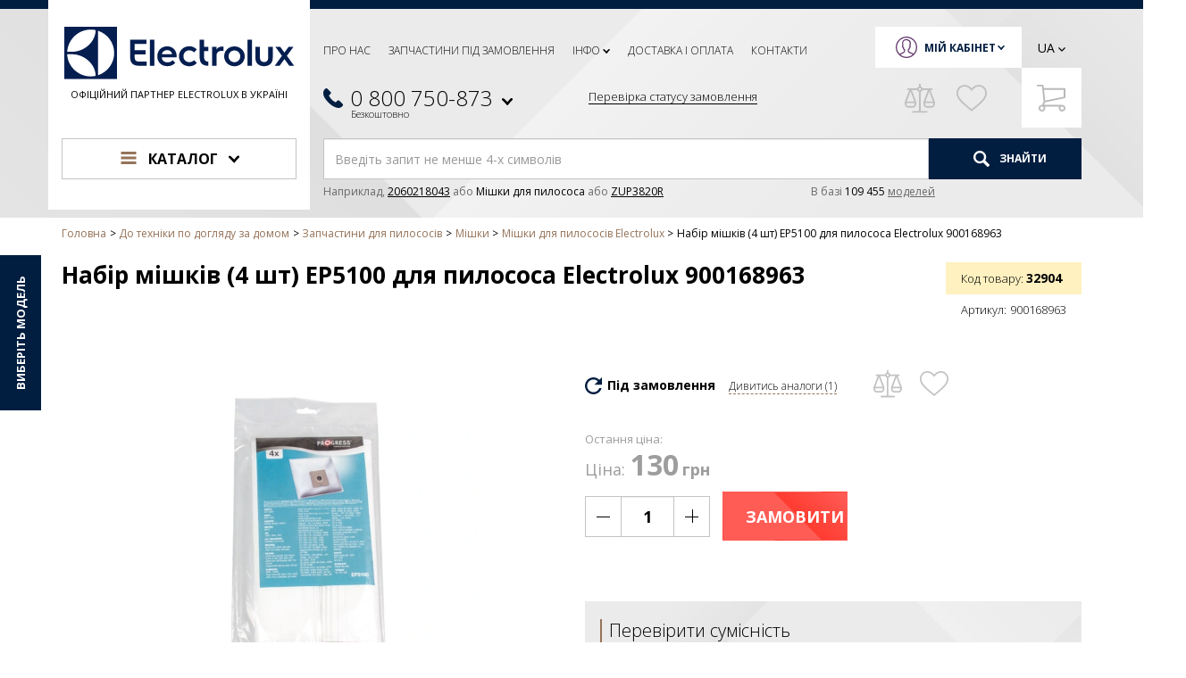

--- FILE ---
content_type: text/html; charset=UTF-8
request_url: https://electrolux-spares.com.ua/ua/p/00000032904
body_size: 46960
content:
<!DOCTYPE html><html lang="uk">    <head>            <script type="text/javascript">dataLayer = [];</script>        
        <!-- Page meta params. Should always be placed before any others head info -->        <meta charset="utf-8">        <meta http-equiv="X-UA-Compatible" content="IE=edge">        <meta name="viewport" content="width=device-width, initial-scale=1">        <!-- Meta data -->        <title>Набір мішків (4 шт) EP5100 для пилососа Electrolux 900168963</title>        <meta name="description" content="Electrolux ➜  ✔ Набір мішків (4 шт) EP5100 для пилососа Electrolux 900168963 ✔ код товару 00000032904 - Electrolux Spares">        <meta name="keywords" content="Набір мішків (4 шт) EP5100 для пилососа Electrolux 900168963">        <meta name="generator" content="ImageCMS">        <!-- Final compiled and minified stylesheet -->        <!--
        * !WARNING! Do not modify final.min.css file! It has been generated automatically
        * All changes will be lost when sources are regenerated!
        * Use Sass files _src/scss instead. Read more here http://docs.imagecms.net/rabota-s-shablonom-multishop/rabota-s-css-i-javasctipt-dlia-razrabotchikov
        -->        <link rel="stylesheet" href="https://electrolux-spares.com.ua/templates/unishop/_css/final.min.css?ver=44">        <link rel="stylesheet" media="print" href="https://electrolux-spares.com.ua/templates/unishop/_css/print.css">        <link href="https://fonts.googleapis.com/css?family=Open+Sans:300,300i,400,700" rel="stylesheet">        <!--
        * Uncomment this file if you want to put custom styles and do not want to use Sass and Gulp
        -->        <!-- <link rel="stylesheet" href="https://electrolux-spares.com.ua/templates/unishop/_css/custom.css"> -->        <!-- Shortcut icons -->        <link rel="shortcut icon" href="/uploads/images/qwe.png" type="image/x-icon">        
    <script>        var config = {
            isMobile: false        }
    </script>    <!--ecommerce--><script>window.dataLayer = window.dataLayer || [];dataLayer.push({'ecommerce': {'detail': {'actionField': {'list': 'Главная или внешний источник'},'products': [{'name': 'Набір мішків (4 шт) EP5100 для пилососа Electrolux 900168963','id': '00000032904','price': '130','brand': 'Electrolux','category': 'До техніки по догляду за домом/Запчастини для пилососів/Мішки/Мішки Electrolux','variant': '900168963'}]}}});</script><meta name="google-site-verification" content="St7envYhg24f3rTKetBrR9WfGtjZxTwsw78NYKV04Dc" />
<meta name="google-site-verification" content="wzlr3DJ1ArprTMcO4L2zsIiZNSpHGkrdKaR59bTe-D0" /><!-- Google Tag Manager --><script>(function(w,d,s,l,i){w[l]=w[l]||[];w[l].push({'gtm.start':
new Date().getTime(),event:'gtm.js'});var f=d.getElementsByTagName(s)[0],
j=d.createElement(s),dl=l!='dataLayer'?'&l='+l:'';j.async=true;j.src=
'https://www.googletagmanager.com/gtm.js?id='+i+dl;f.parentNode.insertBefore(j,f);
})(window,document,'script','dataLayer','GTM-WXZJ8BJ');</script><!-- End Google Tag Manager --><link href='https://electrolux-spares.com.ua/ua/p/00000032904' rel='canonical'><link href='https://electrolux-spares.com.ua/p/00000032904' rel='alternate' hreflang="ru-ua"><link href='https://electrolux-spares.com.ua/p/00000032904' rel='alternate' hreflang="x-default"><link href='https://electrolux-spares.com.ua/ua/p/00000032904' rel='alternate' hreflang="uk-ua"><link href='https://electrolux-spares.com.ua/en/p/00000032904' rel='alternate' hreflang="en-ua"><link data-arr="24" rel="stylesheet" type="text/css" href="https://electrolux-spares.com.ua/templates/unishop/nova_poshta/css/style.css" />
<link href='https://electrolux-spares.com.ua/ua/p/00000032904' rel='canonical'></head>
    <body class="page page-lang-uk">                        <div class="notice-message-margin-sm"></div>    
    
    

        <!-- Main content frame -->        <div class="page__body" data-page-pushy-container>            <div class="page__wrapper">                <div class="page__print-header">  <!-- Logo -->  <img class="page__print-logo" src="https://electrolux-spares.com.ua/templates/unishop/_img/print-logo.png" alt="Запчастини для Electrolux/Zanussi/AEG Київ. Купити запчастини до побутової техніки Електролюкс/Занусі/АЕГ"></div>                <header class="page__hgroup">                                            <div class="page__header-desctop hidden-xs hidden-sm">                            <!-- Main Header --><div class="page__header">    <div class="page__container">        <div class="l-header">            <div class="l-header__row l-header__row--top">                <div class="row row--ib">                    <!-- Logo -->                    <div class="col-sm-3 l-header__logo">                                                    <a href="https://electrolux-spares.com.ua/ua">                                <img class="l-header__logo-image" src="https://electrolux-spares.com.ua/uploads/logo.svg" alt="Запчастини для Electrolux/Zanussi/AEG Київ. Купити запчастини до побутової техніки Електролюкс/Занусі/АЕГ">                                </a>                                                    <div class="l-header__logo-description" >                            Офіційний партнер Electrolux в Україні
                                                                                                                                                                                                                                        </div>                    </div>                    <div class="col-sm-9">                        <!-- ROW TOP  -->                        <div class="row">                            <div class="col-sm-8">                                <div class="l-header__top-menu">                                    <nav class="list-nav"><ul class="list-nav__items">
<li class="list-nav__item" >      <a class="list-nav__link" href="https://electrolux-spares.com.ua/ua/about" target="_self">      Про нас          </a>      </li><li class="list-nav__item" >      <a class="list-nav__link" href="https://electrolux-spares.com.ua/ua/place-an-order" target="_self">      Запчастини під замовлення          </a>      </li><li class="list-nav__item" data-global-doubletap>      <span class="list-nav__link">      Інфо              <i class="list-nav__arrow list-nav__arrow--down"><svg class="svg-icon"><use xlink:href="https://electrolux-spares.com.ua/templates/unishop/_img/sprite.svg#svg-icon__arrow-down"></use></svg></i>          </span>    <nav class="list-nav__drop"><ul class="overlay overlay--list"><li class="overlay__item" >  <a class="overlay__link" href="https://electrolux-spares.com.ua/ua/return" target="_self">    <span class="overlay__icon-list">      <svg class="svg-icon"><use xlink:href="https://electrolux-spares.com.ua/templates/unishop/_img/sprite.svg#svg-icon__arrow-right"></use></svg>    </span>    Повернення та обмін      </a>  </li><li class="overlay__item" >  <a class="overlay__link" href="https://electrolux-spares.com.ua/ua/shop/brand" target="_self">    <span class="overlay__icon-list">      <svg class="svg-icon"><use xlink:href="https://electrolux-spares.com.ua/templates/unishop/_img/sprite.svg#svg-icon__arrow-right"></use></svg>    </span>    Бренди      </a>  </li><li class="overlay__item" >  <a class="overlay__link" href="https://electrolux-spares.com.ua/ua/models/all" target="_self">    <span class="overlay__icon-list">      <svg class="svg-icon"><use xlink:href="https://electrolux-spares.com.ua/templates/unishop/_img/sprite.svg#svg-icon__arrow-right"></use></svg>    </span>    Моделі техніки      </a>  </li><li class="overlay__item" >  <a class="overlay__link" href="https://electrolux-spares.com.ua/ua/nameplatefinder" target="_self">    <span class="overlay__icon-list">      <svg class="svg-icon"><use xlink:href="https://electrolux-spares.com.ua/templates/unishop/_img/sprite.svg#svg-icon__arrow-right"></use></svg>    </span>    Де розташований шильдик      </a>  </li></ul></nav></li><li class="list-nav__item" >      <a class="list-nav__link" href="https://electrolux-spares.com.ua/ua/delivery" target="_self">      Доставка і оплата          </a>      </li><li class="list-nav__item" >      <a class="list-nav__link" href="https://electrolux-spares.com.ua/ua/contact" target="_self">      Контакти          </a>      </li></ul></nav>                                </div>                                <div class="l-header__phones">                                    <div class="l-header__phone" style="margin-top: 10px;">                                                
    <div class="header-phone">                <div class="header-phone__main-phone">            <div class="header-phone__icon header-phone__icon--office">                <svg class="svg-icon">                <use xlink:href="https://electrolux-spares.com.ua/templates/unishop/_img/sprite.svg#svg-icon__office"></use>                </svg>            </div>            <a class="header-phone__phone" href="tel:0800750873">                0 800 750-873                <span class="header-phone__phone-hint">Безкоштовно</span>            </a>            <div class="header-phone__arrow">                <svg class="svg-icon"><use xlink:href="https://electrolux-spares.com.ua/templates/unishop/_img/sprite.svg#svg-icon__arrow-down"></use></svg>            </div>            <div class="header-phone__drop">                <ul class="header-phone__list">                                                                        <li class="header-phone__list-item">                                <div class="header-phone__icon header-phone__icon--kyivstar">                                                                            <svg class="svg-icon">                                        <use xlink:href="https://electrolux-spares.com.ua/templates/unishop/_img/sprite.svg#svg-icon__kyivstar"></use>                                        </svg>                                                                    </div>                                <a class="header-phone__item-phone" href="tel:0673036853">                                    (067) 303 68 53                                </a>                            </li>                                                                                                                                                                                        <li class="header-phone__list-item">                                <div class="header-phone__icon header-phone__icon--office">                                                                            <svg class="svg-icon">                                        <use xlink:href="https://electrolux-spares.com.ua/templates/unishop/_img/sprite.svg#svg-icon__office"></use>                                        </svg>                                                                    </div>                                <a class="header-phone__item-phone" href="tel:0442295873">                                    (044) 229 58 73                                </a>                            </li>                                                            </ul>            </div>        </div>    </div>                                    </div>                                    <div class="l-header__callback">                                        <!-- Callback and tracking -->                                        <!-- Callback --><!-- Tracking --><div class="callback-link">    <a class="callback-link__link" href="https://electrolux-spares.com.ua/ua/tracking"
       rel="nofollow"
    >        Перевірка статусу замовлення    </a></div>                                    </div>                                </div>                                    
                            </div>                            <div class="col-sm-4">                                <div class="header-chess-grid">                                    <div class="header-chess-grid__row">                                        <div class="header-chess-grid__item">                                            <!-- User profile and auth menu -->                                            <div class="user-panel">                                                <div class="user-panel__item">                                                    <div class="user-panel__item">  <span class="user-panel__link">    <i class="user-panel__ico user-panel__ico--profile">      <svg class="svg-icon"><use xlink:href="https://electrolux-spares.com.ua/templates/unishop/_img/sprite.svg#svg-icon__profile"></use></svg>    </i>    <span class="user-panel__text-el">      Мій кабінет    </span>    <i class="user-panel__arrow user-panel__arrow--down">      <svg class="svg-icon"><use xlink:href="https://electrolux-spares.com.ua/templates/unishop/_img/sprite.svg#svg-icon__arrow-down"></use></svg>    </i>  </span>  <div class="user-panel__drop user-panel__drop--rtl">    <div class="overlay">            <!-- User auto menu. Visible when user is not authorized -->        <div class="overlay__item">            <a class="overlay__link" href="https://electrolux-spares.com.ua/ua/auth"
               data-modal
               rel="nofollow">            <span class="overlay__icon-list">              <svg class="svg-icon"><use xlink:href="https://electrolux-spares.com.ua/templates/unishop/_img/sprite.svg#svg-icon__arrow-right"></use></svg>            </span>                Вхід            </a>        </div>        <div class="overlay__item">            <a class="overlay__link" href="https://electrolux-spares.com.ua/ua/auth/register" rel="nofollow">            <span class="overlay__icon-list">              <svg class="svg-icon"><use xlink:href="https://electrolux-spares.com.ua/templates/unishop/_img/sprite.svg#svg-icon__arrow-right"></use></svg>            </span>                Реєстрація            </a>        </div>    </div>  </div></div>                                                </div>                                            </div>                                        </div>                                        <div class="header-chess-grid__item header-chess-grid__item--sm">                                                
    
            
      <div class="langs-switch">    <div class="langs-switch__item">      <div class="langs-switch__link">        ua      </div>      <i class="langs-switch__arrow">        <svg class="svg-icon">          <use xlink:href="https://electrolux-spares.com.ua/templates/unishop/_img/sprite.svg#svg-icon__down-chevron"></use>        </svg>      </i>      <div class="langs-switch__drop">        <ul class="overlay">                                                              <li class="overlay__item">              <a class="overlay__link" href="https://electrolux-spares.com.ua/ua/p/00000032904">                <span class="overlay__icon-list">                  <svg class="svg-icon"><use xlink:href="https://electrolux-spares.com.ua/templates/unishop/_img/sprite.svg#svg-icon__arrow-right"></use></svg>                </span>                ua              </a>            </li>                                                              <li class="overlay__item">              <a class="overlay__link" href="https://electrolux-spares.com.ua/p/00000032904">                <span class="overlay__icon-list">                  <svg class="svg-icon"><use xlink:href="https://electrolux-spares.com.ua/templates/unishop/_img/sprite.svg#svg-icon__arrow-right"></use></svg>                </span>                ru              </a>            </li>                                                              <li class="overlay__item">              <a class="overlay__link" href="https://electrolux-spares.com.ua/en/p/00000032904">                <span class="overlay__icon-list">                  <svg class="svg-icon"><use xlink:href="https://electrolux-spares.com.ua/templates/unishop/_img/sprite.svg#svg-icon__arrow-right"></use></svg>                </span>                en              </a>            </li>                  </ul>      </div>    </div>  </div>                                        </div>                                    </div>                                    <div class="header-chess-grid__row">                                        <div class="header-chess-grid__item">                                            <div class="header-wish-compare">                                                <div class="header-wish-compare__item">                                                    <!-- User compare items -->                                                    
<a class="header-wish-compare__icon header-wish-compare__icon--compare header-wish-compare__icon--empty"
   data-tooltip-header
                  title="Список порівнянь порожній"
           href="https://electrolux-spares.com.ua/ua/shop/compare"
   rel="nofollow"
   data-compare-removeclass="header-wish-compare__icon--empty">  <svg class="svg-icon"><use xlink:href="https://electrolux-spares.com.ua/templates/unishop/_img/sprite.svg#svg-icon__compare"></use></svg>  <div class="header-wish-compare__badge" data-compare-total>    0  </div></a>                                                </div>                                                <!-- User wishlist items -->                                                <div class="header-wish-compare__item" data-ajax-inject="wishlist-total">                                                      <a class="header-wish-compare__icon header-wish-compare__icon--wishlist header-wish-compare__icon--empty"
     href="https://electrolux-spares.com.ua/ua/auth"
     data-modal
     data-tooltip-header
     title="Список бажань порожній"
     rel="nofollow">    <svg class="svg-icon"><use xlink:href="https://electrolux-spares.com.ua/templates/unishop/_img/sprite.svg#svg-icon__heart"></use></svg>    <div class="header-wish-compare__badge">      0    </div>  </a>                                                </div>                                            </div>                                        </div>                                                                                    <div class="header-chess-grid__item header-chess-grid__item--sm" data-ajax-inject="cart-header">                                                <div class="cart-header cart-header--empty ">  <a class="cart-header__ico " href="https://electrolux-spares.com.ua/ua/shop/cart" rel="nofollow" data-modal="includes/cart/cart_modal">    <svg class="svg-icon"><use xlink:href="https://electrolux-spares.com.ua/templates/unishop/_img/sprite.svg#svg-icon__cart"></use></svg>    <span class="cart-header__badge">0</span>  </a></div>                                            </div>                                        
                                    </div>                                </div>                            </div>                        </div>                    </div>                </div>            </div>            <div class="l-header__row l-header__row--bottom">                <!-- ROW MENU  -->                <div class="row row--ib">                    <div class="col-sm-3 l-header__menu">                        <div class="catalog-btn" data-catalog-btn>  <div class="catalog-btn__button" >    <div class="catalog-btn__hamburger">      <svg class="svg-icon">        <use xlink:href="https://electrolux-spares.com.ua/templates/unishop/_img/sprite.svg#svg-icon__hamburger"></use>      </svg>    </div>    <div class="catalog-btn__label">      Каталог    </div>        <div class="catalog-btn__arrow">      <svg class="svg-icon">        <use xlink:href="https://electrolux-spares.com.ua/templates/unishop/_img/sprite.svg#svg-icon__arrow-down"></use>      </svg>    </div>      </div>      <div class="catalog-btn__drop is-hidden" data-catalog-btn-menu>      <nav class="main-nav" data-nav-setactive-scope><ul class="main-nav__items">
<li class="main-nav__item" data-global-doubletap data-nav-hover-item data-nav-setactive-item data-level-0-menu-item >  <a class="main-nav__link" href="https://electrolux-spares.com.ua/ua/catalog/big">    <span class="main-nav__icon">              <svg class="svg-icon">          <use xlink:href="https://electrolux-spares.com.ua/templates/unishop/_img/sprite.svg#svg-icon__catalog_1"></use>        </svg>          </span>    <span class="main-nav__title">      Для великої техніки    </span>        <i class="main-nav__arrow">      <svg class="svg-icon">        <use xlink:href="https://electrolux-spares.com.ua/templates/unishop/_img/sprite.svg#svg-icon__arrow-right"></use>      </svg>    </i>      </a>              
  <nav class="main-nav__drop" data-nav-direction="ltr" data-tree-nav-banner-scope="has-main">    <div class="main-nav__drop-inner">        <div class="tree-nav" data-tree-nav-scroll--scope>        <div class="tree-nav__inner" data-tree-nav-scroll--container>          <div class="tree-nav__items" data-tree-nav-scroll--items>                          <div class="main-nav__item"
     data-global-doubletap     data-nav-setactive-item
     data-show-drop-menu="https://electrolux-spares.com.ua/ua/catalog/zapchasti-dlya-stiralnyh-mashin"
>  <a class="main-nav__link tree-nav__link"
     href="https://electrolux-spares.com.ua/ua/catalog/zapchasti-dlya-stiralnyh-mashin"
     data-nav-setactive-link
     data-tree-link-banner
     data-tree-link-banner-src="https://electrolux-spares.com.ua/uploads/images/categories/336387_menu.jpg"
          
  >    <span class="main-nav__icon-second">              <svg class="svg-icon">          <use xlink:href="https://electrolux-spares.com.ua/templates/unishop/_img/categories.svg?ver=7#svg-icon-cat__3363"></use>        </svg>          </span>    <span class="main-nav__title">      Запчастини для пральних машин    </span>                <i class="main-nav__arrow">              <svg class="svg-icon">                  <use xlink:href="https://electrolux-spares.com.ua/templates/unishop/_img/sprite.svg#svg-icon__arrow-right"></use>              </svg>          </i>        </a>    <div class="main-nav__drop--level-3 hidden" data-menu-level-3="https://electrolux-spares.com.ua/ua/catalog/zapchasti-dlya-stiralnyh-mashin">    <div class="main-nav__drop-inner">        <div class="tree-nav" data-tree-nav-scroll--scope>  <div class="tree-nav__inner" data-tree-nav-scroll--container>    <div class="tree-nav__items" data-tree-nav-scroll--items>      <div class="main-nav__item"  data-nav-setactive-item>    <a class="main-nav__link tree-nav__link" href="https://electrolux-spares.com.ua/ua/catalog/raznoe-dlya-stiralnyh-mashin" data-nav-setactive-link >    <span class="main-nav__icon-second">                <svg class="svg-icon">          <use xlink:href="https://electrolux-spares.com.ua/templates/unishop/_img/categories.svg?ver=7#svg-icon-cat__3388"></use>        </svg>          </span>        <span class="main-nav__title">      Аксесуари    </span>    </a></div><!--br--><div class="main-nav__item"  data-nav-setactive-item>    <a class="main-nav__link tree-nav__link" href="https://electrolux-spares.com.ua/ua/catalog/amortizatory" data-nav-setactive-link >    <span class="main-nav__icon-second">                <svg class="svg-icon">          <use xlink:href="https://electrolux-spares.com.ua/templates/unishop/_img/categories.svg?ver=7#svg-icon-cat__3379"></use>        </svg>          </span>        <span class="main-nav__title">      Амортизатори    </span>    </a></div><!--br--><div class="main-nav__item"  data-nav-setactive-item>    <a class="main-nav__link tree-nav__link" href="https://electrolux-spares.com.ua/ua/catalog/amortiziruyuschie-podstavki" data-nav-setactive-link >    <span class="main-nav__icon-second">                <svg class="svg-icon">          <use xlink:href="https://electrolux-spares.com.ua/templates/unishop/_img/categories.svg?ver=7#svg-icon-cat__3386"></use>        </svg>          </span>        <span class="main-nav__title">      Амортизуючі підставки    </span>    </a></div><!--br--><div class="main-nav__item"  data-nav-setactive-item>    <a class="main-nav__link tree-nav__link" href="https://electrolux-spares.com.ua/ua/catalog/baki-polubaki-barabany" data-nav-setactive-link >    <span class="main-nav__icon-second">                <svg class="svg-icon">          <use xlink:href="https://electrolux-spares.com.ua/templates/unishop/_img/categories.svg?ver=7#svg-icon-cat__3371"></use>        </svg>          </span>        <span class="main-nav__title">      Баки, півбак, барабани    </span>    </a></div><!--br--><div class="main-nav__item"  data-nav-setactive-item>    <a class="main-nav__link tree-nav__link" href="https://electrolux-spares.com.ua/ua/catalog/bolty-krepleniia" data-nav-setactive-link >    <span class="main-nav__icon-second">                <svg class="svg-icon">          <use xlink:href="https://electrolux-spares.com.ua/templates/unishop/_img/categories.svg?ver=7#svg-icon-cat__3452"></use>        </svg>          </span>        <span class="main-nav__title">      Болти кріплення    </span>    </a></div><!--br--><div class="main-nav__item"  data-nav-setactive-item>    <a class="main-nav__link tree-nav__link" href="https://electrolux-spares.com.ua/ua/catalog/vtulki-amortizatora" data-nav-setactive-link >    <span class="main-nav__icon-second">                <svg class="svg-icon">          <use xlink:href="https://electrolux-spares.com.ua/templates/unishop/_img/categories.svg?ver=7#svg-icon-cat__3136"></use>        </svg>          </span>        <span class="main-nav__title">      Втулки амортизатора    </span>    </a></div><!--br--><div class="main-nav__item"  data-nav-setactive-item>    <a class="main-nav__link tree-nav__link" href="https://electrolux-spares.com.ua/ua/catalog/dvigateli-motory-dlya-stiralnyh-mashin" data-nav-setactive-link >    <span class="main-nav__icon-second">                <svg class="svg-icon">          <use xlink:href="https://electrolux-spares.com.ua/templates/unishop/_img/categories.svg?ver=7#svg-icon-cat__3393"></use>        </svg>          </span>        <span class="main-nav__title">      Двигуни (мотори)    </span>    </a></div><!--br--><div class="main-nav__item"  data-nav-setactive-item>    <a class="main-nav__link tree-nav__link" href="https://electrolux-spares.com.ua/ua/catalog/derzhateli-shlanga" data-nav-setactive-link >    <span class="main-nav__icon-second">                <svg class="svg-icon">          <use xlink:href="https://electrolux-spares.com.ua/templates/unishop/_img/categories.svg?ver=7#svg-icon-cat__3064"></use>        </svg>          </span>        <span class="main-nav__title">      Тримачі шланга    </span>    </a></div><!--br--><div class="main-nav__item"  data-nav-setactive-item>    <a class="main-nav__link tree-nav__link" href="https://electrolux-spares.com.ua/ua/catalog/zamki-lyuka-dveri" data-nav-setactive-link >    <span class="main-nav__icon-second">                <svg class="svg-icon">          <use xlink:href="https://electrolux-spares.com.ua/templates/unishop/_img/categories.svg?ver=7#svg-icon-cat__3376"></use>        </svg>          </span>        <span class="main-nav__title">      Замки люка (двері)    </span>    </a></div><!--br--><div class="main-nav__item"  data-nav-setactive-item>    <a class="main-nav__link tree-nav__link" href="https://electrolux-spares.com.ua/ua/catalog/klapany-dlya-stiralnyh-mashin" data-nav-setactive-link >    <span class="main-nav__icon-second">                <svg class="svg-icon">          <use xlink:href="https://electrolux-spares.com.ua/templates/unishop/_img/categories.svg?ver=7#svg-icon-cat__3378"></use>        </svg>          </span>        <span class="main-nav__title">      Клапани    </span>    </a></div><!--br--><div class="main-nav__item"  data-nav-setactive-item>    <a class="main-nav__link tree-nav__link" href="https://electrolux-spares.com.ua/ua/catalog/knopki-vklvykl" data-nav-setactive-link >    <span class="main-nav__icon-second">                <svg class="svg-icon">          <use xlink:href="https://electrolux-spares.com.ua/templates/unishop/_img/categories.svg?ver=7#svg-icon-cat__3400"></use>        </svg>          </span>        <span class="main-nav__title">      Кнопки Вмк./Вимк    </span>    </a></div><!--br--><div class="main-nav__item"  data-nav-setactive-item>    <a class="main-nav__link tree-nav__link" href="https://electrolux-spares.com.ua/ua/catalog/kondensatory-puskovye-dlya-stiralnyh-mashin" data-nav-setactive-link >    <span class="main-nav__icon-second">                <svg class="svg-icon">          <use xlink:href="https://electrolux-spares.com.ua/templates/unishop/_img/categories.svg?ver=7#svg-icon-cat__3401"></use>        </svg>          </span>        <span class="main-nav__title">      Конденсатори    </span>    </a></div><!--br--><div class="main-nav__item"  data-nav-setactive-item>    <a class="main-nav__link tree-nav__link" href="https://electrolux-spares.com.ua/ua/catalog/korpusnye-detali-1" data-nav-setactive-link >    <span class="main-nav__icon-second">                <svg class="svg-icon">          <use xlink:href="https://electrolux-spares.com.ua/templates/unishop/_img/categories.svg?ver=7#svg-icon-cat__3511"></use>        </svg>          </span>        <span class="main-nav__title">      Корпусні деталі    </span>    </a></div><!--br--><div class="main-nav__item"  data-nav-setactive-item>    <a class="main-nav__link tree-nav__link" href="https://electrolux-spares.com.ua/ua/catalog/krepezhnye-elementy-1" data-nav-setactive-link >    <span class="main-nav__icon-second">                <svg class="svg-icon">          <use xlink:href="https://electrolux-spares.com.ua/templates/unishop/_img/categories.svg?ver=7#svg-icon-cat__3361"></use>        </svg>          </span>        <span class="main-nav__title">      Елементи кріплення    </span>    </a></div><!--br--><div class="main-nav__item"  data-nav-setactive-item>    <a class="main-nav__link tree-nav__link" href="https://electrolux-spares.com.ua/ua/catalog/krestoviny" data-nav-setactive-link >    <span class="main-nav__icon-second">                <svg class="svg-icon">          <use xlink:href="https://electrolux-spares.com.ua/templates/unishop/_img/categories.svg?ver=7#svg-icon-cat__3395"></use>        </svg>          </span>        <span class="main-nav__title">      Хрестовини    </span>    </a></div><!--br--><div class="main-nav__item"  data-nav-setactive-item>    <a class="main-nav__link tree-nav__link" href="https://electrolux-spares.com.ua/ua/catalog/lyuki-i-obramleniya" data-nav-setactive-link >    <span class="main-nav__icon-second">                <svg class="svg-icon">          <use xlink:href="https://electrolux-spares.com.ua/templates/unishop/_img/categories.svg?ver=7#svg-icon-cat__3375"></use>        </svg>          </span>        <span class="main-nav__title">      Люки і обрамлення    </span>    </a></div><!--br--><div class="main-nav__item"  data-nav-setactive-item>    <a class="main-nav__link tree-nav__link" href="https://electrolux-spares.com.ua/ua/catalog/manzhety-rezina-lyuka" data-nav-setactive-link >    <span class="main-nav__icon-second">                <svg class="svg-icon">          <use xlink:href="https://electrolux-spares.com.ua/templates/unishop/_img/categories.svg?ver=7#svg-icon-cat__3366"></use>        </svg>          </span>        <span class="main-nav__title">      Манжети (резина) люка    </span>    </a></div><!--br--><div class="main-nav__item"  data-nav-setactive-item>    <a class="main-nav__link tree-nav__link" href="https://electrolux-spares.com.ua/ua/catalog/moduli-platy-upravleniya" data-nav-setactive-link >    <span class="main-nav__icon-second">                <svg class="svg-icon">          <use xlink:href="https://electrolux-spares.com.ua/templates/unishop/_img/categories.svg?ver=7#svg-icon-cat__3368"></use>        </svg>          </span>        <span class="main-nav__title">      Модулі (плати) управління    </span>    </a></div><!--br--><div class="main-nav__item"  data-nav-setactive-item>    <a class="main-nav__link tree-nav__link" href="https://electrolux-spares.com.ua/ua/catalog/nagnetateli-sushki" data-nav-setactive-link >    <span class="main-nav__icon-second">                <svg class="svg-icon">          <use xlink:href="https://electrolux-spares.com.ua/templates/unishop/_img/categories.svg?ver=7#svg-icon-cat__3467"></use>        </svg>          </span>        <span class="main-nav__title">      Нагнітачі сушки    </span>    </a></div><!--br--><div class="main-nav__item"  data-nav-setactive-item>    <a class="main-nav__link tree-nav__link" href="https://electrolux-spares.com.ua/ua/catalog/nasosy-pompy-dlya-stiralnyh-mashin" data-nav-setactive-link >    <span class="main-nav__icon-second">                <svg class="svg-icon">          <use xlink:href="https://electrolux-spares.com.ua/templates/unishop/_img/categories.svg?ver=7#svg-icon-cat__3364"></use>        </svg>          </span>        <span class="main-nav__title">      Насоси (помпи)    </span>    </a></div><!--br--><div class="main-nav__item"  data-nav-setactive-item>    <a class="main-nav__link tree-nav__link" href="https://electrolux-spares.com.ua/ua/catalog/nozhki-dlya-stiralnyh-mashin" data-nav-setactive-link >    <span class="main-nav__icon-second">                <svg class="svg-icon">          <use xlink:href="https://electrolux-spares.com.ua/templates/unishop/_img/categories.svg?ver=7#svg-icon-cat__3396"></use>        </svg>          </span>        <span class="main-nav__title">      Ніжки    </span>    </a></div><!--br--><div class="main-nav__item"  data-nav-setactive-item>    <a class="main-nav__link tree-nav__link" href="https://electrolux-spares.com.ua/ua/catalog/opora-barabana" data-nav-setactive-link >    <span class="main-nav__icon-second">                <svg class="svg-icon">          <use xlink:href="https://electrolux-spares.com.ua/templates/unishop/_img/categories.svg?ver=7#svg-icon-cat__3391"></use>        </svg>          </span>        <span class="main-nav__title">      Фланець барабана (опора)    </span>    </a></div><!--br--><div class="main-nav__item"  data-nav-setactive-item>    <a class="main-nav__link tree-nav__link" href="https://electrolux-spares.com.ua/ua/catalog/osnovanie-klavish-upravleniia" data-nav-setactive-link >    <span class="main-nav__icon-second">                <svg class="svg-icon">          <use xlink:href="https://electrolux-spares.com.ua/templates/unishop/_img/categories.svg?ver=7#svg-icon-cat__3454"></use>        </svg>          </span>        <span class="main-nav__title">      Основа клавіш управління    </span>    </a></div><!--br--><div class="main-nav__item"  data-nav-setactive-item>    <a class="main-nav__link tree-nav__link" href="https://electrolux-spares.com.ua/ua/catalog/patrubki" data-nav-setactive-link >    <span class="main-nav__icon-second">                <svg class="svg-icon">          <use xlink:href="https://electrolux-spares.com.ua/templates/unishop/_img/categories.svg?ver=7#svg-icon-cat__3372"></use>        </svg>          </span>        <span class="main-nav__title">      Патрубки    </span>    </a></div><!--br--><div class="main-nav__item"  data-nav-setactive-item>    <a class="main-nav__link tree-nav__link" href="https://electrolux-spares.com.ua/ua/catalog/petli-lyuka-dveri" data-nav-setactive-link >    <span class="main-nav__icon-second">                <svg class="svg-icon">          <use xlink:href="https://electrolux-spares.com.ua/templates/unishop/_img/categories.svg?ver=7#svg-icon-cat__3392"></use>        </svg>          </span>        <span class="main-nav__title">      Петлі люка (двері)    </span>    </a></div><!--br--><div class="main-nav__item"  data-nav-setactive-item>    <a class="main-nav__link tree-nav__link" href="https://electrolux-spares.com.ua/ua/catalog/podshipniki" data-nav-setactive-link >    <span class="main-nav__icon-second">                <svg class="svg-icon">          <use xlink:href="https://electrolux-spares.com.ua/templates/unishop/_img/categories.svg?ver=7#svg-icon-cat__3383"></use>        </svg>          </span>        <span class="main-nav__title">      Підшипники    </span>    </a></div><!--br--><div class="main-nav__item"  data-nav-setactive-item>    <a class="main-nav__link tree-nav__link" href="https://electrolux-spares.com.ua/ua/catalog/dozatory-dlya-stiralnyh-mashin" data-nav-setactive-link >    <span class="main-nav__icon-second">                <svg class="svg-icon">          <use xlink:href="https://electrolux-spares.com.ua/templates/unishop/_img/categories.svg?ver=7#svg-icon-cat__3397"></use>        </svg>          </span>        <span class="main-nav__title">      Порошкоприймачі (дозатори)    </span>    </a></div><!--br--><div class="main-nav__item"  data-nav-setactive-item>    <a class="main-nav__link tree-nav__link" href="https://electrolux-spares.com.ua/ua/catalog/prokladki-1" data-nav-setactive-link >    <span class="main-nav__icon-second">                <svg class="svg-icon">          <use xlink:href="https://electrolux-spares.com.ua/templates/unishop/_img/categories.svg?ver=7#svg-icon-cat__3263"></use>        </svg>          </span>        <span class="main-nav__title">      Прокладки    </span>    </a></div><!--br--><div class="main-nav__item"  data-nav-setactive-item>    <a class="main-nav__link tree-nav__link" href="https://electrolux-spares.com.ua/ua/catalog/protivovesy-stiralnyh-mashin" data-nav-setactive-link >    <span class="main-nav__icon-second">                <svg class="svg-icon">          <use xlink:href="https://electrolux-spares.com.ua/templates/unishop/_img/categories.svg?ver=7#svg-icon-cat__3385"></use>        </svg>          </span>        <span class="main-nav__title">      Противаги    </span>    </a></div><!--br--><div class="main-nav__item"  data-nav-setactive-item>    <a class="main-nav__link tree-nav__link" href="https://electrolux-spares.com.ua/ua/catalog/pruzhiny-baka" data-nav-setactive-link >    <span class="main-nav__icon-second">                <svg class="svg-icon">          <use xlink:href="https://electrolux-spares.com.ua/templates/unishop/_img/categories.svg?ver=7#svg-icon-cat__3394"></use>        </svg>          </span>        <span class="main-nav__title">      Пружини бака    </span>    </a></div><!--br--><div class="main-nav__item"  data-nav-setactive-item>    <a class="main-nav__link tree-nav__link" href="https://electrolux-spares.com.ua/ua/catalog/raznoe-1" data-nav-setactive-link >    <span class="main-nav__icon-second">                <svg class="svg-icon">          <use xlink:href="https://electrolux-spares.com.ua/templates/unishop/_img/categories.svg?ver=7#svg-icon-cat__3146"></use>        </svg>          </span>        <span class="main-nav__title">      Різне    </span>    </a></div><!--br--><div class="main-nav__item"  data-nav-setactive-item>    <a class="main-nav__link tree-nav__link" href="https://electrolux-spares.com.ua/ua/catalog/rebra-aktivatory-barabana" data-nav-setactive-link >    <span class="main-nav__icon-second">                <svg class="svg-icon">          <use xlink:href="https://electrolux-spares.com.ua/templates/unishop/_img/categories.svg?ver=7#svg-icon-cat__3370"></use>        </svg>          </span>        <span class="main-nav__title">      Ребра (активатори) барабана    </span>    </a></div><!--br--><div class="main-nav__item"  data-nav-setactive-item>    <a class="main-nav__link tree-nav__link" href="https://electrolux-spares.com.ua/ua/catalog/reduktory-dlya-stiralnyh-mashin" data-nav-setactive-link >    <span class="main-nav__icon-second">                <svg class="svg-icon">          <use xlink:href="https://electrolux-spares.com.ua/templates/unishop/_img/categories.svg?ver=7#svg-icon-cat__3398"></use>        </svg>          </span>        <span class="main-nav__title">      Редуктори    </span>    </a></div><!--br--><div class="main-nav__item"  data-nav-setactive-item>    <a class="main-nav__link tree-nav__link" href="https://electrolux-spares.com.ua/ua/catalog/pressostaty" data-nav-setactive-link >    <span class="main-nav__icon-second">                <svg class="svg-icon">          <use xlink:href="https://electrolux-spares.com.ua/templates/unishop/_img/categories.svg?ver=7#svg-icon-cat__3389"></use>        </svg>          </span>        <span class="main-nav__title">      Датчики рівня води (пресостати)    </span>    </a></div><!--br--><div class="main-nav__item"  data-nav-setactive-item>    <a class="main-nav__link tree-nav__link" href="https://electrolux-spares.com.ua/ua/catalog/remni" data-nav-setactive-link >    <span class="main-nav__icon-second">                <svg class="svg-icon">          <use xlink:href="https://electrolux-spares.com.ua/templates/unishop/_img/categories.svg?ver=7#svg-icon-cat__3369"></use>        </svg>          </span>        <span class="main-nav__title">      Ремені    </span>    </a></div><!--br--><div class="main-nav__item"  data-nav-setactive-item>    <a class="main-nav__link tree-nav__link" href="https://electrolux-spares.com.ua/ua/catalog/ruchki-lyuka-dveri" data-nav-setactive-link >    <span class="main-nav__icon-second">                <svg class="svg-icon">          <use xlink:href="https://electrolux-spares.com.ua/templates/unishop/_img/categories.svg?ver=7#svg-icon-cat__3382"></use>        </svg>          </span>        <span class="main-nav__title">      Ручки люка, гачки (крючки)    </span>    </a></div><!--br--><div class="main-nav__item"  data-nav-setactive-item>    <a class="main-nav__link tree-nav__link" href="https://electrolux-spares.com.ua/ua/catalog/ruchki-pereklyucheniya" data-nav-setactive-link >    <span class="main-nav__icon-second">                <svg class="svg-icon">          <use xlink:href="https://electrolux-spares.com.ua/templates/unishop/_img/categories.svg?ver=7#svg-icon-cat__3377"></use>        </svg>          </span>        <span class="main-nav__title">      Ручки перемикання    </span>    </a></div><!--br--><div class="main-nav__item"  data-nav-setactive-item>    <a class="main-nav__link tree-nav__link" href="https://electrolux-spares.com.ua/ua/catalog/salniki" data-nav-setactive-link >    <span class="main-nav__icon-second">                <svg class="svg-icon">          <use xlink:href="https://electrolux-spares.com.ua/templates/unishop/_img/categories.svg?ver=7#svg-icon-cat__3373"></use>        </svg>          </span>        <span class="main-nav__title">      Сальники    </span>    </a></div><!--br--><div class="main-nav__item"  data-nav-setactive-item>    <a class="main-nav__link tree-nav__link" href="https://electrolux-spares.com.ua/ua/catalog/setevye-filtry" data-nav-setactive-link >    <span class="main-nav__icon-second">                <svg class="svg-icon">          <use xlink:href="https://electrolux-spares.com.ua/templates/unishop/_img/categories.svg?ver=7#svg-icon-cat__3387"></use>        </svg>          </span>        <span class="main-nav__title">      Мережеві фільтри    </span>    </a></div><!--br--><div class="main-nav__item"  data-nav-setactive-item>    <a class="main-nav__link tree-nav__link" href="https://electrolux-spares.com.ua/ua/catalog/steklo-lyuka-stiralnyh-mashin" data-nav-setactive-link >    <span class="main-nav__icon-second">                <svg class="svg-icon">          <use xlink:href="https://electrolux-spares.com.ua/templates/unishop/_img/categories.svg?ver=7#svg-icon-cat__3384"></use>        </svg>          </span>        <span class="main-nav__title">      Скло люка    </span>    </a></div><!--br--><div class="main-nav__item"  data-nav-setactive-item>    <a class="main-nav__link tree-nav__link" href="https://electrolux-spares.com.ua/ua/catalog/supporty-bloki-podshipnikov" data-nav-setactive-link >    <span class="main-nav__icon-second">              <svg class="svg-icon">          <use xlink:href="https://electrolux-spares.com.ua/templates/unishop/_img/sprite.svg#svg-icon__"></use>        </svg>          </span>        <span class="main-nav__title">      Супорти (блоки підшипників)    </span>    </a></div><!--br--><div class="main-nav__item"  data-nav-setactive-item>    <a class="main-nav__link tree-nav__link" href="https://electrolux-spares.com.ua/ua/catalog/tajmery-dlya-stiralnyh-mashin" data-nav-setactive-link >    <span class="main-nav__icon-second">                <svg class="svg-icon">          <use xlink:href="https://electrolux-spares.com.ua/templates/unishop/_img/categories.svg?ver=7#svg-icon-cat__3381"></use>        </svg>          </span>        <span class="main-nav__title">      Таймери, перемикачі, селектори    </span>    </a></div><!--br--><div class="main-nav__item"  data-nav-setactive-item>    <a class="main-nav__link tree-nav__link" href="https://electrolux-spares.com.ua/ua/catalog/tahodatchiki-datchiki-holla" data-nav-setactive-link >    <span class="main-nav__icon-second">                <svg class="svg-icon">          <use xlink:href="https://electrolux-spares.com.ua/templates/unishop/_img/categories.svg?ver=7#svg-icon-cat__3402"></use>        </svg>          </span>        <span class="main-nav__title">      Таходатчики (датчики холу)    </span>    </a></div><!--br--><div class="main-nav__item"  data-nav-setactive-item>    <a class="main-nav__link tree-nav__link" href="https://electrolux-spares.com.ua/ua/catalog/termosensory-dlya-stiralnyh-mashin" data-nav-setactive-link >    <span class="main-nav__icon-second">                <svg class="svg-icon">          <use xlink:href="https://electrolux-spares.com.ua/templates/unishop/_img/categories.svg?ver=7#svg-icon-cat__3399"></use>        </svg>          </span>        <span class="main-nav__title">      Термосенсори    </span>    </a></div><!--br--><div class="main-nav__item"  data-nav-setactive-item>    <a class="main-nav__link tree-nav__link" href="https://electrolux-spares.com.ua/ua/catalog/termostaty-1" data-nav-setactive-link >    <span class="main-nav__icon-second">                <svg class="svg-icon">          <use xlink:href="https://electrolux-spares.com.ua/templates/unishop/_img/categories.svg?ver=7#svg-icon-cat__3346"></use>        </svg>          </span>        <span class="main-nav__title">      Термостати    </span>    </a></div><!--br--><div class="main-nav__item"  data-nav-setactive-item>    <a class="main-nav__link tree-nav__link" href="https://electrolux-spares.com.ua/ua/catalog/teny-dlya-stiralnyh-mashin" data-nav-setactive-link >    <span class="main-nav__icon-second">                <svg class="svg-icon">          <use xlink:href="https://electrolux-spares.com.ua/templates/unishop/_img/categories.svg?ver=7#svg-icon-cat__3365"></use>        </svg>          </span>        <span class="main-nav__title">      ТЕНи    </span>    </a></div><!--br--><div class="main-nav__item"  data-nav-setactive-item>    <a class="main-nav__link tree-nav__link" href="https://electrolux-spares.com.ua/ua/catalog/uplotniteli-baka-stiralnyh-mashin" data-nav-setactive-link >    <span class="main-nav__icon-second">                <svg class="svg-icon">          <use xlink:href="https://electrolux-spares.com.ua/templates/unishop/_img/categories.svg?ver=7#svg-icon-cat__3380"></use>        </svg>          </span>        <span class="main-nav__title">      Ущільнювачі бака    </span>    </a></div><!--br--><div class="main-nav__item"  data-nav-setactive-item>    <a class="main-nav__link tree-nav__link" href="https://electrolux-spares.com.ua/ua/catalog/filtry-nasosa-pompy" data-nav-setactive-link >    <span class="main-nav__icon-second">                <svg class="svg-icon">          <use xlink:href="https://electrolux-spares.com.ua/templates/unishop/_img/categories.svg?ver=7#svg-icon-cat__3374"></use>        </svg>          </span>        <span class="main-nav__title">      Фільтри насоса (помпи)    </span>    </a></div><!--br--><div class="main-nav__item"  data-nav-setactive-item>    <a class="main-nav__link tree-nav__link" href="https://electrolux-spares.com.ua/ua/catalog/homuta-dlya-stiralnyh-mashin" data-nav-setactive-link >    <span class="main-nav__icon-second">                <svg class="svg-icon">          <use xlink:href="https://electrolux-spares.com.ua/templates/unishop/_img/categories.svg?ver=7#svg-icon-cat__3403"></use>        </svg>          </span>        <span class="main-nav__title">      Хомута    </span>    </a></div><!--br--><div class="main-nav__item"  data-nav-setactive-item>    <a class="main-nav__link tree-nav__link" href="https://electrolux-spares.com.ua/ua/catalog/shkivy" data-nav-setactive-link >    <span class="main-nav__icon-second">                <svg class="svg-icon">          <use xlink:href="https://electrolux-spares.com.ua/templates/unishop/_img/categories.svg?ver=7#svg-icon-cat__3367"></use>        </svg>          </span>        <span class="main-nav__title">      Шківи    </span>    </a></div><!--br--><div class="main-nav__item"  data-nav-setactive-item>    <a class="main-nav__link tree-nav__link" href="https://electrolux-spares.com.ua/ua/catalog/shlang-slivnoj-dlya-stiralnyh-mashin" data-nav-setactive-link >    <span class="main-nav__icon-second">                <svg class="svg-icon">          <use xlink:href="https://electrolux-spares.com.ua/templates/unishop/_img/categories.svg?ver=7#svg-icon-cat__3390"></use>        </svg>          </span>        <span class="main-nav__title">      Шланги зливні, заливні    </span>    </a></div><!--br--><div class="main-nav__item"  data-nav-setactive-item>    <a class="main-nav__link tree-nav__link" href="https://electrolux-spares.com.ua/ua/catalog/schetki-dvigatelya-motora" data-nav-setactive-link >    <span class="main-nav__icon-second">                <svg class="svg-icon">          <use xlink:href="https://electrolux-spares.com.ua/templates/unishop/_img/categories.svg?ver=7#svg-icon-cat__3404"></use>        </svg>          </span>        <span class="main-nav__title">      Щітки двигуна (мотора)    </span>    </a></div><!--br--><div class="main-nav__item"  data-nav-setactive-item>    <a class="main-nav__link tree-nav__link" href="https://electrolux-spares.com.ua/ua/catalog/elektroprovodka" data-nav-setactive-link >    <span class="main-nav__icon-second">                <svg class="svg-icon">          <use xlink:href="https://electrolux-spares.com.ua/templates/unishop/_img/categories.svg?ver=7#svg-icon-cat__3262"></use>        </svg>          </span>        <span class="main-nav__title">      Електропроводка    </span>    </a></div><!--br-->    </div>  </div>      <div class="tree-nav__more-button" data-tree-nav-scroll--button>      <div class="tree-nav__more-button-icon">        <svg class="svg-icon">          <use xlink:href="https://electrolux-spares.com.ua/templates/unishop/_img/sprite.svg#svg-icon__arrow-down"></use>        </svg>      </div>    </div>  </div>    </div>  </div>  </div>                          
<div class="main-nav__item"
     data-global-doubletap     data-nav-setactive-item
     data-show-drop-menu="https://electrolux-spares.com.ua/ua/catalog/zapchasti-dlya-holodilnikov"
>  <a class="main-nav__link tree-nav__link"
     href="https://electrolux-spares.com.ua/ua/catalog/zapchasti-dlya-holodilnikov"
     data-nav-setactive-link
     data-tree-link-banner
     data-tree-link-banner-src="https://electrolux-spares.com.ua/uploads/images/categories/342681_menu.jpg"
          
  >    <span class="main-nav__icon-second">              <svg class="svg-icon">          <use xlink:href="https://electrolux-spares.com.ua/templates/unishop/_img/categories.svg?ver=7#svg-icon-cat__3426"></use>        </svg>          </span>    <span class="main-nav__title">      Запчастини для холодильників    </span>                <i class="main-nav__arrow">              <svg class="svg-icon">                  <use xlink:href="https://electrolux-spares.com.ua/templates/unishop/_img/sprite.svg#svg-icon__arrow-right"></use>              </svg>          </i>        </a>    <div class="main-nav__drop--level-3 hidden" data-menu-level-3="https://electrolux-spares.com.ua/ua/catalog/zapchasti-dlya-holodilnikov">    <div class="main-nav__drop-inner">        <div class="tree-nav" data-tree-nav-scroll--scope>  <div class="tree-nav__inner" data-tree-nav-scroll--container>    <div class="tree-nav__items" data-tree-nav-scroll--items>      <div class="main-nav__item"  data-nav-setactive-item>    <a class="main-nav__link tree-nav__link" href="https://electrolux-spares.com.ua/ua/catalog/raznoe-dlya-holodilnikov" data-nav-setactive-link >    <span class="main-nav__icon-second">                <svg class="svg-icon">          <use xlink:href="https://electrolux-spares.com.ua/templates/unishop/_img/categories.svg?ver=7#svg-icon-cat__3437"></use>        </svg>          </span>        <span class="main-nav__title">      Аксесуари    </span>    </a></div><!--br--><div class="main-nav__item"  data-nav-setactive-item>    <a class="main-nav__link tree-nav__link" href="https://electrolux-spares.com.ua/ua/catalog/vyklyuchateli-sveta" data-nav-setactive-link >    <span class="main-nav__icon-second">                <svg class="svg-icon">          <use xlink:href="https://electrolux-spares.com.ua/templates/unishop/_img/categories.svg?ver=7#svg-icon-cat__3443"></use>        </svg>          </span>        <span class="main-nav__title">      Вимикачі світла    </span>    </a></div><!--br--><div class="main-nav__item"  data-nav-setactive-item>    <a class="main-nav__link tree-nav__link" href="https://electrolux-spares.com.ua/ua/catalog/generatory-lda" data-nav-setactive-link >    <span class="main-nav__icon-second">                <svg class="svg-icon">          <use xlink:href="https://electrolux-spares.com.ua/templates/unishop/_img/categories.svg?ver=7#svg-icon-cat__3502"></use>        </svg>          </span>        <span class="main-nav__title">      Генератори льоду    </span>    </a></div><!--br--><div class="main-nav__item"  data-nav-setactive-item>    <a class="main-nav__link tree-nav__link" href="https://electrolux-spares.com.ua/ua/catalog/datchiki-sensory" data-nav-setactive-link >    <span class="main-nav__icon-second">                <svg class="svg-icon">          <use xlink:href="https://electrolux-spares.com.ua/templates/unishop/_img/categories.svg?ver=7#svg-icon-cat__3439"></use>        </svg>          </span>        <span class="main-nav__title">      Датчики, сенсори    </span>    </a></div><!--br--><div class="main-nav__item"  data-nav-setactive-item>    <a class="main-nav__link tree-nav__link" href="https://electrolux-spares.com.ua/ua/catalog/dveri-dvertsy" data-nav-setactive-link >    <span class="main-nav__icon-second">                <svg class="svg-icon">          <use xlink:href="https://electrolux-spares.com.ua/templates/unishop/_img/categories.svg?ver=7#svg-icon-cat__3574"></use>        </svg>          </span>        <span class="main-nav__title">      Двері (дверцята)    </span>    </a></div><!--br--><div class="main-nav__item"  data-nav-setactive-item>    <a class="main-nav__link tree-nav__link" href="https://electrolux-spares.com.ua/ua/catalog/dvernye-polki" data-nav-setactive-link >    <span class="main-nav__icon-second">                <svg class="svg-icon">          <use xlink:href="https://electrolux-spares.com.ua/templates/unishop/_img/categories.svg?ver=7#svg-icon-cat__3441"></use>        </svg>          </span>        <span class="main-nav__title">      Дверні полки    </span>    </a></div><!--br--><div class="main-nav__item"  data-nav-setactive-item>    <a class="main-nav__link tree-nav__link" href="https://electrolux-spares.com.ua/ua/catalog/dvigateli-obduva" data-nav-setactive-link >    <span class="main-nav__icon-second">                <svg class="svg-icon">          <use xlink:href="https://electrolux-spares.com.ua/templates/unishop/_img/categories.svg?ver=7#svg-icon-cat__3435"></use>        </svg>          </span>        <span class="main-nav__title">      Двигуни вентилятора    </span>    </a></div><!--br--><div class="main-nav__item"  data-nav-setactive-item>    <a class="main-nav__link tree-nav__link" href="https://electrolux-spares.com.ua/ua/catalog/dvigateli-zaslonki-dlya-holodilnika" data-nav-setactive-link >    <span class="main-nav__icon-second">                <svg class="svg-icon">          <use xlink:href="https://electrolux-spares.com.ua/templates/unishop/_img/categories.svg?ver=7#svg-icon-cat__3453"></use>        </svg>          </span>        <span class="main-nav__title">      Двигуни заслінки    </span>    </a></div><!--br--><div class="main-nav__item"  data-nav-setactive-item>    <a class="main-nav__link tree-nav__link" href="https://electrolux-spares.com.ua/ua/catalog/dekorativnye-elementy" data-nav-setactive-link >    <span class="main-nav__icon-second">                <svg class="svg-icon">          <use xlink:href="https://electrolux-spares.com.ua/templates/unishop/_img/categories.svg?ver=7#svg-icon-cat__3538"></use>        </svg>          </span>        <span class="main-nav__title">      Декоративні елементи    </span>    </a></div><!--br--><div class="main-nav__item"  data-nav-setactive-item>    <a class="main-nav__link tree-nav__link" href="https://electrolux-spares.com.ua/ua/catalog/zaglushki" data-nav-setactive-link >    <span class="main-nav__icon-second">                <svg class="svg-icon">          <use xlink:href="https://electrolux-spares.com.ua/templates/unishop/_img/categories.svg?ver=7#svg-icon-cat__3248"></use>        </svg>          </span>        <span class="main-nav__title">      Заглушки    </span>    </a></div><!--br--><div class="main-nav__item"  data-nav-setactive-item>    <a class="main-nav__link tree-nav__link" href="https://electrolux-spares.com.ua/ua/catalog/ispariteli" data-nav-setactive-link >    <span class="main-nav__icon-second">                <svg class="svg-icon">          <use xlink:href="https://electrolux-spares.com.ua/templates/unishop/_img/categories.svg?ver=7#svg-icon-cat__3449"></use>        </svg>          </span>        <span class="main-nav__title">      Випаровувачі    </span>    </a></div><!--br--><div class="main-nav__item"  data-nav-setactive-item>    <a class="main-nav__link tree-nav__link" href="https://electrolux-spares.com.ua/ua/catalog/klapany-1" data-nav-setactive-link >    <span class="main-nav__icon-second">                <svg class="svg-icon">          <use xlink:href="https://electrolux-spares.com.ua/templates/unishop/_img/categories.svg?ver=7#svg-icon-cat__3200"></use>        </svg>          </span>        <span class="main-nav__title">      Клапани    </span>    </a></div><!--br--><div class="main-nav__item"  data-nav-setactive-item>    <a class="main-nav__link tree-nav__link" href="https://electrolux-spares.com.ua/ua/catalog/kompressory-holodilnikov" data-nav-setactive-link >    <span class="main-nav__icon-second">                <svg class="svg-icon">          <use xlink:href="https://electrolux-spares.com.ua/templates/unishop/_img/categories.svg?ver=7#svg-icon-cat__3440"></use>        </svg>          </span>        <span class="main-nav__title">      Компресори    </span>    </a></div><!--br--><div class="main-nav__item"  data-nav-setactive-item>    <a class="main-nav__link tree-nav__link" href="https://electrolux-spares.com.ua/ua/catalog/korpusnye-detali-1-3639" data-nav-setactive-link >    <span class="main-nav__icon-second">                <svg class="svg-icon">          <use xlink:href="https://electrolux-spares.com.ua/templates/unishop/_img/categories.svg?ver=7#svg-icon-cat__3355"></use>        </svg>          </span>        <span class="main-nav__title">      Корпусні деталі    </span>    </a></div><!--br--><div class="main-nav__item"  data-nav-setactive-item>    <a class="main-nav__link tree-nav__link" href="https://electrolux-spares.com.ua/ua/catalog/krepezhnye-elementy" data-nav-setactive-link >    <span class="main-nav__icon-second">                <svg class="svg-icon">          <use xlink:href="https://electrolux-spares.com.ua/templates/unishop/_img/categories.svg?ver=7#svg-icon-cat__3562"></use>        </svg>          </span>        <span class="main-nav__title">      Елементи кріплення    </span>    </a></div><!--br--><div class="main-nav__item"  data-nav-setactive-item>    <a class="main-nav__link tree-nav__link" href="https://electrolux-spares.com.ua/ua/catalog/krepleniia-fasada-dverei" data-nav-setactive-link >    <span class="main-nav__icon-second">                <svg class="svg-icon">          <use xlink:href="https://electrolux-spares.com.ua/templates/unishop/_img/categories.svg?ver=7#svg-icon-cat__3191"></use>        </svg>          </span>        <span class="main-nav__title">      Кріплення фасаду дверей    </span>    </a></div><!--br--><div class="main-nav__item"  data-nav-setactive-item>    <a class="main-nav__link tree-nav__link" href="https://electrolux-spares.com.ua/ua/catalog/kryshki-fresh-zony" data-nav-setactive-link >    <span class="main-nav__icon-second">                <svg class="svg-icon">          <use xlink:href="https://electrolux-spares.com.ua/templates/unishop/_img/categories.svg?ver=7#svg-icon-cat__3444"></use>        </svg>          </span>        <span class="main-nav__title">      Кришки фреш зони    </span>    </a></div><!--br--><div class="main-nav__item"  data-nav-setactive-item>    <a class="main-nav__link tree-nav__link" href="https://electrolux-spares.com.ua/ua/catalog/lampy-osvescheniya" data-nav-setactive-link >    <span class="main-nav__icon-second">                <svg class="svg-icon">          <use xlink:href="https://electrolux-spares.com.ua/templates/unishop/_img/categories.svg?ver=7#svg-icon-cat__3446"></use>        </svg>          </span>        <span class="main-nav__title">      Лампи освітлення    </span>    </a></div><!--br--><div class="main-nav__item"  data-nav-setactive-item>    <a class="main-nav__link tree-nav__link" href="https://electrolux-spares.com.ua/ua/catalog/lotki-dlya-holodilnika" data-nav-setactive-link >    <span class="main-nav__icon-second">                <svg class="svg-icon">          <use xlink:href="https://electrolux-spares.com.ua/templates/unishop/_img/categories.svg?ver=7#svg-icon-cat__3445"></use>        </svg>          </span>        <span class="main-nav__title">      Лотки, форми, ємності    </span>    </a></div><!--br--><div class="main-nav__item"  data-nav-setactive-item>    <a class="main-nav__link tree-nav__link" href="https://electrolux-spares.com.ua/ua/catalog/platy-moduli-upravleniya-dlya-holodilnikov" data-nav-setactive-link >    <span class="main-nav__icon-second">                <svg class="svg-icon">          <use xlink:href="https://electrolux-spares.com.ua/templates/unishop/_img/categories.svg?ver=7#svg-icon-cat__3432"></use>        </svg>          </span>        <span class="main-nav__title">      Модулі (плати) управління    </span>    </a></div><!--br--><div class="main-nav__item"  data-nav-setactive-item>    <a class="main-nav__link tree-nav__link" href="https://electrolux-spares.com.ua/ua/catalog/napravliaiushchie" data-nav-setactive-link >    <span class="main-nav__icon-second">                <svg class="svg-icon">          <use xlink:href="https://electrolux-spares.com.ua/templates/unishop/_img/categories.svg?ver=7#svg-icon-cat__3578"></use>        </svg>          </span>        <span class="main-nav__title">      Напрямні    </span>    </a></div><!--br--><div class="main-nav__item"  data-nav-setactive-item>    <a class="main-nav__link tree-nav__link" href="https://electrolux-spares.com.ua/ua/catalog/nozhki-dlya-holodilnikov" data-nav-setactive-link >    <span class="main-nav__icon-second">                <svg class="svg-icon">          <use xlink:href="https://electrolux-spares.com.ua/templates/unishop/_img/categories.svg?ver=7#svg-icon-cat__3452"></use>        </svg>          </span>        <span class="main-nav__title">      Ніжки    </span>    </a></div><!--br--><div class="main-nav__item"  data-nav-setactive-item>    <a class="main-nav__link tree-nav__link" href="https://electrolux-spares.com.ua/ua/catalog/obramlenie-polki-holodilnika" data-nav-setactive-link >    <span class="main-nav__icon-second">                <svg class="svg-icon">          <use xlink:href="https://electrolux-spares.com.ua/templates/unishop/_img/categories.svg?ver=7#svg-icon-cat__3431"></use>        </svg>          </span>        <span class="main-nav__title">      Обрамлення полок    </span>    </a></div><!--br--><div class="main-nav__item"  data-nav-setactive-item>    <a class="main-nav__link tree-nav__link" href="https://electrolux-spares.com.ua/ua/catalog/paneli-yaschika" data-nav-setactive-link >    <span class="main-nav__icon-second">                <svg class="svg-icon">          <use xlink:href="https://electrolux-spares.com.ua/templates/unishop/_img/categories.svg?ver=7#svg-icon-cat__3433"></use>        </svg>          </span>        <span class="main-nav__title">      Панелі ящика    </span>    </a></div><!--br--><div class="main-nav__item"  data-nav-setactive-item>    <a class="main-nav__link tree-nav__link" href="https://electrolux-spares.com.ua/ua/catalog/petli-dveri" data-nav-setactive-link >    <span class="main-nav__icon-second">                <svg class="svg-icon">          <use xlink:href="https://electrolux-spares.com.ua/templates/unishop/_img/categories.svg?ver=7#svg-icon-cat__3434"></use>        </svg>          </span>        <span class="main-nav__title">      Завіси двері    </span>    </a></div><!--br--><div class="main-nav__item"  data-nav-setactive-item>    <a class="main-nav__link tree-nav__link" href="https://electrolux-spares.com.ua/ua/catalog/plafony-dlya-holodilnikov" data-nav-setactive-link >    <span class="main-nav__icon-second">                <svg class="svg-icon">          <use xlink:href="https://electrolux-spares.com.ua/templates/unishop/_img/categories.svg?ver=7#svg-icon-cat__3450"></use>        </svg>          </span>        <span class="main-nav__title">      Плафони    </span>    </a></div><!--br--><div class="main-nav__item"  data-nav-setactive-item>    <a class="main-nav__link tree-nav__link" href="https://electrolux-spares.com.ua/ua/catalog/poddony-1" data-nav-setactive-link >    <span class="main-nav__icon-second">                <svg class="svg-icon">          <use xlink:href="https://electrolux-spares.com.ua/templates/unishop/_img/categories.svg?ver=7#svg-icon-cat__3251"></use>        </svg>          </span>        <span class="main-nav__title">      Піддони    </span>    </a></div><!--br--><div class="main-nav__item"  data-nav-setactive-item>    <a class="main-nav__link tree-nav__link" href="https://electrolux-spares.com.ua/ua/catalog/polki" data-nav-setactive-link >    <span class="main-nav__icon-second">                <svg class="svg-icon">          <use xlink:href="https://electrolux-spares.com.ua/templates/unishop/_img/categories.svg?ver=7#svg-icon-cat__3428"></use>        </svg>          </span>        <span class="main-nav__title">      Полиці    </span>    </a></div><!--br--><div class="main-nav__item"  data-nav-setactive-item>    <a class="main-nav__link tree-nav__link" href="https://electrolux-spares.com.ua/ua/catalog/provoda" data-nav-setactive-link >    <span class="main-nav__icon-second">                <svg class="svg-icon">          <use xlink:href="https://electrolux-spares.com.ua/templates/unishop/_img/categories.svg?ver=7#svg-icon-cat__3262"></use>        </svg>          </span>        <span class="main-nav__title">      Провода    </span>    </a></div><!--br--><div class="main-nav__item"  data-nav-setactive-item>    <a class="main-nav__link tree-nav__link" href="https://electrolux-spares.com.ua/ua/catalog/puskovye-rele" data-nav-setactive-link >    <span class="main-nav__icon-second">                <svg class="svg-icon">          <use xlink:href="https://electrolux-spares.com.ua/templates/unishop/_img/categories.svg?ver=7#svg-icon-cat__3448"></use>        </svg>          </span>        <span class="main-nav__title">      Пускові реле    </span>    </a></div><!--br--><div class="main-nav__item"  data-nav-setactive-item>    <a class="main-nav__link tree-nav__link" href="https://electrolux-spares.com.ua/ua/catalog/ruchki-dveri" data-nav-setactive-link >    <span class="main-nav__icon-second">                <svg class="svg-icon">          <use xlink:href="https://electrolux-spares.com.ua/templates/unishop/_img/categories.svg?ver=7#svg-icon-cat__3429"></use>        </svg>          </span>        <span class="main-nav__title">      Ручки двері    </span>    </a></div><!--br--><div class="main-nav__item"  data-nav-setactive-item>    <a class="main-nav__link tree-nav__link" href="https://electrolux-spares.com.ua/ua/catalog/tajmery-dlya-holodilnikov" data-nav-setactive-link >    <span class="main-nav__icon-second">                <svg class="svg-icon">          <use xlink:href="https://electrolux-spares.com.ua/templates/unishop/_img/categories.svg?ver=7#svg-icon-cat__3447"></use>        </svg>          </span>        <span class="main-nav__title">      Таймери    </span>    </a></div><!--br--><div class="main-nav__item"  data-nav-setactive-item>    <a class="main-nav__link tree-nav__link" href="https://electrolux-spares.com.ua/ua/catalog/termostaty-dlya-holodilnikov" data-nav-setactive-link >    <span class="main-nav__icon-second">                <svg class="svg-icon">          <use xlink:href="https://electrolux-spares.com.ua/templates/unishop/_img/categories.svg?ver=7#svg-icon-cat__3438"></use>        </svg>          </span>        <span class="main-nav__title">      Термостати    </span>    </a></div><!--br--><div class="main-nav__item"  data-nav-setactive-item>    <a class="main-nav__link tree-nav__link" href="https://electrolux-spares.com.ua/ua/catalog/teny-ottajki" data-nav-setactive-link >    <span class="main-nav__icon-second">                <svg class="svg-icon">          <use xlink:href="https://electrolux-spares.com.ua/templates/unishop/_img/categories.svg?ver=7#svg-icon-cat__3430"></use>        </svg>          </span>        <span class="main-nav__title">      ТЕНи відтаювання    </span>    </a></div><!--br--><div class="main-nav__item"  data-nav-setactive-item>    <a class="main-nav__link tree-nav__link" href="https://electrolux-spares.com.ua/ua/catalog/uplotnitelnaya-rezina" data-nav-setactive-link >    <span class="main-nav__icon-second">                <svg class="svg-icon">          <use xlink:href="https://electrolux-spares.com.ua/templates/unishop/_img/categories.svg?ver=7#svg-icon-cat__3427"></use>        </svg>          </span>        <span class="main-nav__title">      Ущільнювальна гума    </span>    </a></div><!--br--><div class="main-nav__item"  data-nav-setactive-item>    <a class="main-nav__link tree-nav__link" href="https://electrolux-spares.com.ua/ua/catalog/filtr-osushitel" data-nav-setactive-link >    <span class="main-nav__icon-second">                <svg class="svg-icon">          <use xlink:href="https://electrolux-spares.com.ua/templates/unishop/_img/categories.svg?ver=7#svg-icon-cat__3451"></use>        </svg>          </span>        <span class="main-nav__title">      Фільтр осушувач    </span>    </a></div><!--br--><div class="main-nav__item"  data-nav-setactive-item>    <a class="main-nav__link tree-nav__link" href="https://electrolux-spares.com.ua/ua/catalog/filtry-dlya-holodilnikov" data-nav-setactive-link >    <span class="main-nav__icon-second">                <svg class="svg-icon">          <use xlink:href="https://electrolux-spares.com.ua/templates/unishop/_img/categories.svg?ver=7#svg-icon-cat__3442"></use>        </svg>          </span>        <span class="main-nav__title">      Фільтри    </span>    </a></div><!--br--><div class="main-nav__item"  data-nav-setactive-item>    <a class="main-nav__link tree-nav__link" href="https://electrolux-spares.com.ua/ua/catalog/freon-dlia-holodilnikov" data-nav-setactive-link >    <span class="main-nav__icon-second">                <svg class="svg-icon">          <use xlink:href="https://electrolux-spares.com.ua/templates/unishop/_img/categories.svg?ver=7#svg-icon-cat__3557"></use>        </svg>          </span>        <span class="main-nav__title">      Фреон для холодильників    </span>    </a></div><!--br--><div class="main-nav__item"  data-nav-setactive-item>    <a class="main-nav__link tree-nav__link" href="https://electrolux-spares.com.ua/ua/catalog/emblemy-dlya-holodilnikov" data-nav-setactive-link >    <span class="main-nav__icon-second">                <svg class="svg-icon">          <use xlink:href="https://electrolux-spares.com.ua/templates/unishop/_img/categories.svg?ver=7#svg-icon-cat__3454"></use>        </svg>          </span>        <span class="main-nav__title">      Емблеми    </span>    </a></div><!--br--><div class="main-nav__item"  data-nav-setactive-item>    <a class="main-nav__link tree-nav__link" href="https://electrolux-spares.com.ua/ua/catalog/yaschiki" data-nav-setactive-link >    <span class="main-nav__icon-second">                <svg class="svg-icon">          <use xlink:href="https://electrolux-spares.com.ua/templates/unishop/_img/categories.svg?ver=7#svg-icon-cat__3436"></use>        </svg>          </span>        <span class="main-nav__title">      Ящики    </span>    </a></div><!--br-->    </div>  </div>      <div class="tree-nav__more-button" data-tree-nav-scroll--button>      <div class="tree-nav__more-button-icon">        <svg class="svg-icon">          <use xlink:href="https://electrolux-spares.com.ua/templates/unishop/_img/sprite.svg#svg-icon__arrow-down"></use>        </svg>      </div>    </div>  </div>    </div>  </div>  </div>                          
<div class="main-nav__item"
     data-global-doubletap     data-nav-setactive-item
     data-show-drop-menu="https://electrolux-spares.com.ua/ua/catalog/zapchasti-dlya-plit-i-duhovok"
>  <a class="main-nav__link tree-nav__link"
     href="https://electrolux-spares.com.ua/ua/catalog/zapchasti-dlya-plit-i-duhovok"
     data-nav-setactive-link
     data-tree-link-banner
     data-tree-link-banner-src="https://electrolux-spares.com.ua/uploads/images/categories/333381_menu.jpg"
          
  >    <span class="main-nav__icon-second">              <svg class="svg-icon">          <use xlink:href="https://electrolux-spares.com.ua/templates/unishop/_img/categories.svg?ver=7#svg-icon-cat__3333"></use>        </svg>          </span>    <span class="main-nav__title">      Запчастини для плит і духовок    </span>                <i class="main-nav__arrow">              <svg class="svg-icon">                  <use xlink:href="https://electrolux-spares.com.ua/templates/unishop/_img/sprite.svg#svg-icon__arrow-right"></use>              </svg>          </i>        </a>    <div class="main-nav__drop--level-3 hidden" data-menu-level-3="https://electrolux-spares.com.ua/ua/catalog/zapchasti-dlya-plit-i-duhovok">    <div class="main-nav__drop-inner">        <div class="tree-nav" data-tree-nav-scroll--scope>  <div class="tree-nav__inner" data-tree-nav-scroll--container>    <div class="tree-nav__items" data-tree-nav-scroll--items>      <div class="main-nav__item"  data-nav-setactive-item>    <a class="main-nav__link tree-nav__link" href="https://electrolux-spares.com.ua/ua/catalog/raznoe-dlya-plit" data-nav-setactive-link >    <span class="main-nav__icon-second">                <svg class="svg-icon">          <use xlink:href="https://electrolux-spares.com.ua/templates/unishop/_img/categories.svg?ver=7#svg-icon-cat__3343"></use>        </svg>          </span>        <span class="main-nav__title">      Аксесуари    </span>    </a></div><!--br--><div class="main-nav__item"  data-nav-setactive-item>    <a class="main-nav__link tree-nav__link" href="https://electrolux-spares.com.ua/ua/catalog/bloki-elektropodzhiga" data-nav-setactive-link >    <span class="main-nav__icon-second">                <svg class="svg-icon">          <use xlink:href="https://electrolux-spares.com.ua/templates/unishop/_img/categories.svg?ver=7#svg-icon-cat__3359"></use>        </svg>          </span>        <span class="main-nav__title">      Блоки електророзпалу    </span>    </a></div><!--br--><div class="main-nav__item"  data-nav-setactive-item>    <a class="main-nav__link tree-nav__link" href="https://electrolux-spares.com.ua/ua/catalog/vyklyuchateli-dlya-plit" data-nav-setactive-link >    <span class="main-nav__icon-second">                <svg class="svg-icon">          <use xlink:href="https://electrolux-spares.com.ua/templates/unishop/_img/categories.svg?ver=7#svg-icon-cat__3356"></use>        </svg>          </span>        <span class="main-nav__title">      Вимикачі    </span>    </a></div><!--br--><div class="main-nav__item"  data-nav-setactive-item>    <a class="main-nav__link tree-nav__link" href="https://electrolux-spares.com.ua/ua/catalog/gazovye-trubki" data-nav-setactive-link >    <span class="main-nav__icon-second">                <svg class="svg-icon">          <use xlink:href="https://electrolux-spares.com.ua/templates/unishop/_img/categories.svg?ver=7#svg-icon-cat__3118"></use>        </svg>          </span>        <span class="main-nav__title">      Газові трубки    </span>    </a></div><!--br--><div class="main-nav__item"  data-nav-setactive-item>    <a class="main-nav__link tree-nav__link" href="https://electrolux-spares.com.ua/ua/catalog/steklo-duhovki" data-nav-setactive-link >    <span class="main-nav__icon-second">                <svg class="svg-icon">          <use xlink:href="https://electrolux-spares.com.ua/templates/unishop/_img/categories.svg?ver=7#svg-icon-cat__3349"></use>        </svg>          </span>        <span class="main-nav__title">      Двері та стекла духовки    </span>    </a></div><!--br--><div class="main-nav__item"  data-nav-setactive-item>    <a class="main-nav__link tree-nav__link" href="https://electrolux-spares.com.ua/ua/catalog/ventilyatory-duhovki" data-nav-setactive-link >    <span class="main-nav__icon-second">                <svg class="svg-icon">          <use xlink:href="https://electrolux-spares.com.ua/templates/unishop/_img/categories.svg?ver=7#svg-icon-cat__3341"></use>        </svg>          </span>        <span class="main-nav__title">      Двигуни та вентилятори духовки    </span>    </a></div><!--br--><div class="main-nav__item"  data-nav-setactive-item>    <a class="main-nav__link tree-nav__link" href="https://electrolux-spares.com.ua/ua/catalog/dekorativnye-knopki" data-nav-setactive-link >    <span class="main-nav__icon-second">                <svg class="svg-icon">          <use xlink:href="https://electrolux-spares.com.ua/templates/unishop/_img/categories.svg?ver=7#svg-icon-cat__3283"></use>        </svg>          </span>        <span class="main-nav__title">      Декоративні кнопки, клавіші, наліпки    </span>    </a></div><!--br--><div class="main-nav__item"  data-nav-setactive-item>    <a class="main-nav__link tree-nav__link" href="https://electrolux-spares.com.ua/ua/catalog/derzhateli-stekol" data-nav-setactive-link >    <span class="main-nav__icon-second">                <svg class="svg-icon">          <use xlink:href="https://electrolux-spares.com.ua/templates/unishop/_img/categories.svg?ver=7#svg-icon-cat__3266"></use>        </svg>          </span>        <span class="main-nav__title">      Тримачі шланга    </span>    </a></div><!--br--><div class="main-nav__item"  data-nav-setactive-item>    <a class="main-nav__link tree-nav__link" href="https://electrolux-spares.com.ua/ua/catalog/deflektory-dveri-i-paneli" data-nav-setactive-link >    <span class="main-nav__icon-second">                <svg class="svg-icon">          <use xlink:href="https://electrolux-spares.com.ua/templates/unishop/_img/categories.svg?ver=7#svg-icon-cat__3578"></use>        </svg>          </span>        <span class="main-nav__title">      Дефлектори дверей і панелі    </span>    </a></div><!--br--><div class="main-nav__item"  data-nav-setactive-item>    <a class="main-nav__link tree-nav__link" href="https://electrolux-spares.com.ua/ua/catalog/zamki-blokirovki-dveri" data-nav-setactive-link >    <span class="main-nav__icon-second">                <svg class="svg-icon">          <use xlink:href="https://electrolux-spares.com.ua/templates/unishop/_img/categories.svg?ver=7#svg-icon-cat__3376"></use>        </svg>          </span>        <span class="main-nav__title">      Замки блокування дверей    </span>    </a></div><!--br--><div class="main-nav__item"  data-nav-setactive-item>    <a class="main-nav__link tree-nav__link" href="https://electrolux-spares.com.ua/ua/catalog/indikatory" data-nav-setactive-link >    <span class="main-nav__icon-second">                <svg class="svg-icon">          <use xlink:href="https://electrolux-spares.com.ua/templates/unishop/_img/categories.svg?ver=7#svg-icon-cat__3202"></use>        </svg>          </span>        <span class="main-nav__title">      Індикатори    </span>    </a></div><!--br--><div class="main-nav__item"  data-nav-setactive-item>    <a class="main-nav__link tree-nav__link" href="https://electrolux-spares.com.ua/ua/catalog/klapany-dlya-plit" data-nav-setactive-link >    <span class="main-nav__icon-second">                <svg class="svg-icon">          <use xlink:href="https://electrolux-spares.com.ua/templates/unishop/_img/categories.svg?ver=7#svg-icon-cat__3362"></use>        </svg>          </span>        <span class="main-nav__title">      Клапани    </span>    </a></div><!--br--><div class="main-nav__item"  data-nav-setactive-item>    <a class="main-nav__link tree-nav__link" href="https://electrolux-spares.com.ua/ua/catalog/klemmnye-bloki" data-nav-setactive-link >    <span class="main-nav__icon-second">                <svg class="svg-icon">          <use xlink:href="https://electrolux-spares.com.ua/templates/unishop/_img/categories.svg?ver=7#svg-icon-cat__3354"></use>        </svg>          </span>        <span class="main-nav__title">      Клемні блоки    </span>    </a></div><!--br--><div class="main-nav__item"  data-nav-setactive-item>    <a class="main-nav__link tree-nav__link" href="https://electrolux-spares.com.ua/ua/catalog/konforki" data-nav-setactive-link >    <span class="main-nav__icon-second">                <svg class="svg-icon">          <use xlink:href="https://electrolux-spares.com.ua/templates/unishop/_img/categories.svg?ver=7#svg-icon-cat__3344"></use>        </svg>          </span>        <span class="main-nav__title">      Конфорки    </span>    </a></div><!--br--><div class="main-nav__item"  data-nav-setactive-item>    <a class="main-nav__link tree-nav__link" href="https://electrolux-spares.com.ua/ua/catalog/korpusnye-detali-1-3660" data-nav-setactive-link >    <span class="main-nav__icon-second">                <svg class="svg-icon">          <use xlink:href="https://electrolux-spares.com.ua/templates/unishop/_img/categories.svg?ver=7#svg-icon-cat__3351"></use>        </svg>          </span>        <span class="main-nav__title">      Корпусні деталі    </span>    </a></div><!--br--><div class="main-nav__item"  data-nav-setactive-item>    <a class="main-nav__link tree-nav__link" href="https://electrolux-spares.com.ua/ua/catalog/krany-gazovye-dlya-plit" data-nav-setactive-link >    <span class="main-nav__icon-second">                <svg class="svg-icon">          <use xlink:href="https://electrolux-spares.com.ua/templates/unishop/_img/categories.svg?ver=7#svg-icon-cat__3357"></use>        </svg>          </span>        <span class="main-nav__title">      Крани газові    </span>    </a></div><!--br--><div class="main-nav__item"  data-nav-setactive-item>    <a class="main-nav__link tree-nav__link" href="https://electrolux-spares.com.ua/ua/catalog/kryshki-verhnie-dlya-kuhonnyh-plit" data-nav-setactive-link >    <span class="main-nav__icon-second">                <svg class="svg-icon">          <use xlink:href="https://electrolux-spares.com.ua/templates/unishop/_img/categories.svg?ver=7#svg-icon-cat__3355"></use>        </svg>          </span>        <span class="main-nav__title">      Кришки верхні    </span>    </a></div><!--br--><div class="main-nav__item"  data-nav-setactive-item>    <a class="main-nav__link tree-nav__link" href="https://electrolux-spares.com.ua/ua/catalog/lampochki-duhovki" data-nav-setactive-link >    <span class="main-nav__icon-second">                <svg class="svg-icon">          <use xlink:href="https://electrolux-spares.com.ua/templates/unishop/_img/categories.svg?ver=7#svg-icon-cat__3340"></use>        </svg>          </span>        <span class="main-nav__title">      Лампочки духовки    </span>    </a></div><!--br--><div class="main-nav__item"  data-nav-setactive-item>    <a class="main-nav__link tree-nav__link" href="https://electrolux-spares.com.ua/ua/catalog/limby-diski-pruzhiny" data-nav-setactive-link >    <span class="main-nav__icon-second">                <svg class="svg-icon">          <use xlink:href="https://electrolux-spares.com.ua/templates/unishop/_img/categories.svg?ver=7#svg-icon-cat__3350"></use>        </svg>          </span>        <span class="main-nav__title">      Лімби (диски), пружини    </span>    </a></div><!--br--><div class="main-nav__item"  data-nav-setactive-item>    <a class="main-nav__link tree-nav__link" href="https://electrolux-spares.com.ua/ua/catalog/moduli-platy-upravleniya_2" data-nav-setactive-link >    <span class="main-nav__icon-second">                <svg class="svg-icon">          <use xlink:href="https://electrolux-spares.com.ua/templates/unishop/_img/categories.svg?ver=7#svg-icon-cat__3348"></use>        </svg>          </span>        <span class="main-nav__title">      Модулі (плати) управління    </span>    </a></div><!--br--><div class="main-nav__item"  data-nav-setactive-item>    <a class="main-nav__link tree-nav__link" href="https://electrolux-spares.com.ua/ua/catalog/perednie-paneli" data-nav-setactive-link >    <span class="main-nav__icon-second">                <svg class="svg-icon">          <use xlink:href="https://electrolux-spares.com.ua/templates/unishop/_img/categories.svg?ver=7#svg-icon-cat__3454"></use>        </svg>          </span>        <span class="main-nav__title">      Передні панелі    </span>    </a></div><!--br--><div class="main-nav__item"  data-nav-setactive-item>    <a class="main-nav__link tree-nav__link" href="https://electrolux-spares.com.ua/ua/catalog/pereklyuchateli" data-nav-setactive-link >    <span class="main-nav__icon-second">                <svg class="svg-icon">          <use xlink:href="https://electrolux-spares.com.ua/templates/unishop/_img/categories.svg?ver=7#svg-icon-cat__3334"></use>        </svg>          </span>        <span class="main-nav__title">      Перемикачі    </span>    </a></div><!--br--><div class="main-nav__item"  data-nav-setactive-item>    <a class="main-nav__link tree-nav__link" href="https://electrolux-spares.com.ua/ua/catalog/petli-i-zavesy" data-nav-setactive-link >    <span class="main-nav__icon-second">                <svg class="svg-icon">          <use xlink:href="https://electrolux-spares.com.ua/templates/unishop/_img/categories.svg?ver=7#svg-icon-cat__3338"></use>        </svg>          </span>        <span class="main-nav__title">      Петлі, завіси, кріплення    </span>    </a></div><!--br--><div class="main-nav__item"  data-nav-setactive-item>    <a class="main-nav__link tree-nav__link" href="https://electrolux-spares.com.ua/ua/catalog/poverhnosti-dlya-kuhonnyh-plit" data-nav-setactive-link >    <span class="main-nav__icon-second">                <svg class="svg-icon">          <use xlink:href="https://electrolux-spares.com.ua/templates/unishop/_img/categories.svg?ver=7#svg-icon-cat__3353"></use>        </svg>          </span>        <span class="main-nav__title">      Поверхні    </span>    </a></div><!--br--><div class="main-nav__item"  data-nav-setactive-item>    <a class="main-nav__link tree-nav__link" href="https://electrolux-spares.com.ua/ua/catalog/plafony-lamp" data-nav-setactive-link >    <span class="main-nav__icon-second">                <svg class="svg-icon">          <use xlink:href="https://electrolux-spares.com.ua/templates/unishop/_img/categories.svg?ver=7#svg-icon-cat__3450"></use>        </svg>          </span>        <span class="main-nav__title">      Плафони ламп    </span>    </a></div><!--br--><div class="main-nav__item"  data-nav-setactive-item>    <a class="main-nav__link tree-nav__link" href="https://electrolux-spares.com.ua/ua/catalog/provoda-i-razemy" data-nav-setactive-link >    <span class="main-nav__icon-second">              <svg class="svg-icon">          <use xlink:href="https://electrolux-spares.com.ua/templates/unishop/_img/sprite.svg#svg-icon__"></use>        </svg>          </span>        <span class="main-nav__title">      Проводи і роз'єми    </span>    </a></div><!--br--><div class="main-nav__item"  data-nav-setactive-item>    <a class="main-nav__link tree-nav__link" href="https://electrolux-spares.com.ua/ua/catalog/protivni" data-nav-setactive-link >    <span class="main-nav__icon-second">                <svg class="svg-icon">          <use xlink:href="https://electrolux-spares.com.ua/templates/unishop/_img/categories.svg?ver=7#svg-icon-cat__3339"></use>        </svg>          </span>        <span class="main-nav__title">      Дека та решітки    </span>    </a></div><!--br--><div class="main-nav__item"  data-nav-setactive-item>    <a class="main-nav__link tree-nav__link" href="https://electrolux-spares.com.ua/ua/catalog/rassekateli-i-kryshki" data-nav-setactive-link >    <span class="main-nav__icon-second">                <svg class="svg-icon">          <use xlink:href="https://electrolux-spares.com.ua/templates/unishop/_img/categories.svg?ver=7#svg-icon-cat__3342"></use>        </svg>          </span>        <span class="main-nav__title">      Розсікачі та кришки    </span>    </a></div><!--br--><div class="main-nav__item"  data-nav-setactive-item>    <a class="main-nav__link tree-nav__link" href="https://electrolux-spares.com.ua/ua/catalog/reshetki-na-poverhnost" data-nav-setactive-link >    <span class="main-nav__icon-second">                <svg class="svg-icon">          <use xlink:href="https://electrolux-spares.com.ua/templates/unishop/_img/categories.svg?ver=7#svg-icon-cat__3336"></use>        </svg>          </span>        <span class="main-nav__title">      Решітки на поверхню    </span>    </a></div><!--br--><div class="main-nav__item"  data-nav-setactive-item>    <a class="main-nav__link tree-nav__link" href="https://electrolux-spares.com.ua/ua/catalog/ruchki-dveri-dlya-plit-i-duhovok" data-nav-setactive-link >    <span class="main-nav__icon-second">                <svg class="svg-icon">          <use xlink:href="https://electrolux-spares.com.ua/templates/unishop/_img/categories.svg?ver=7#svg-icon-cat__3345"></use>        </svg>          </span>        <span class="main-nav__title">      Ручки двері    </span>    </a></div><!--br--><div class="main-nav__item"  data-nav-setactive-item>    <a class="main-nav__link tree-nav__link" href="https://electrolux-spares.com.ua/ua/catalog/ruchki-regulirovki" data-nav-setactive-link >    <span class="main-nav__icon-second">                <svg class="svg-icon">          <use xlink:href="https://electrolux-spares.com.ua/templates/unishop/_img/categories.svg?ver=7#svg-icon-cat__3337"></use>        </svg>          </span>        <span class="main-nav__title">      Ручки регулювання    </span>    </a></div><!--br--><div class="main-nav__item"  data-nav-setactive-item>    <a class="main-nav__link tree-nav__link" href="https://electrolux-spares.com.ua/ua/catalog/svechi-podzhiga" data-nav-setactive-link >    <span class="main-nav__icon-second">                <svg class="svg-icon">          <use xlink:href="https://electrolux-spares.com.ua/templates/unishop/_img/categories.svg?ver=7#svg-icon-cat__3360"></use>        </svg>          </span>        <span class="main-nav__title">      Свічі розпалу    </span>    </a></div><!--br--><div class="main-nav__item"  data-nav-setactive-item>    <a class="main-nav__link tree-nav__link" href="https://electrolux-spares.com.ua/ua/catalog/tajmery-dlya-plity" data-nav-setactive-link >    <span class="main-nav__icon-second">                <svg class="svg-icon">          <use xlink:href="https://electrolux-spares.com.ua/templates/unishop/_img/categories.svg?ver=7#svg-icon-cat__3358"></use>        </svg>          </span>        <span class="main-nav__title">      Таймери    </span>    </a></div><!--br--><div class="main-nav__item"  data-nav-setactive-item>    <a class="main-nav__link tree-nav__link" href="https://electrolux-spares.com.ua/ua/catalog/termometry-i-termoshchupy" data-nav-setactive-link >    <span class="main-nav__icon-second">                <svg class="svg-icon">          <use xlink:href="https://electrolux-spares.com.ua/templates/unishop/_img/categories.svg?ver=7#svg-icon-cat__3509"></use>        </svg>          </span>        <span class="main-nav__title">      Термометри і термощупи    </span>    </a></div><!--br--><div class="main-nav__item"  data-nav-setactive-item>    <a class="main-nav__link tree-nav__link" href="https://electrolux-spares.com.ua/ua/catalog/termopara" data-nav-setactive-link >    <span class="main-nav__icon-second">                <svg class="svg-icon">          <use xlink:href="https://electrolux-spares.com.ua/templates/unishop/_img/categories.svg?ver=7#svg-icon-cat__3335"></use>        </svg>          </span>        <span class="main-nav__title">      Термопара    </span>    </a></div><!--br--><div class="main-nav__item"  data-nav-setactive-item>    <a class="main-nav__link tree-nav__link" href="https://electrolux-spares.com.ua/ua/catalog/termostaty-dlya-duhovok" data-nav-setactive-link >    <span class="main-nav__icon-second">                <svg class="svg-icon">          <use xlink:href="https://electrolux-spares.com.ua/templates/unishop/_img/categories.svg?ver=7#svg-icon-cat__3346"></use>        </svg>          </span>        <span class="main-nav__title">      Термостати    </span>    </a></div><!--br--><div class="main-nav__item"  data-nav-setactive-item>    <a class="main-nav__link tree-nav__link" href="https://electrolux-spares.com.ua/ua/catalog/tolkateli-i-derzhateli-knopok" data-nav-setactive-link >    <span class="main-nav__icon-second">              <svg class="svg-icon">          <use xlink:href="https://electrolux-spares.com.ua/templates/unishop/_img/sprite.svg#svg-icon__"></use>        </svg>          </span>        <span class="main-nav__title">      Штовхачі і тримачі кнопок    </span>    </a></div><!--br--><div class="main-nav__item"  data-nav-setactive-item>    <a class="main-nav__link tree-nav__link" href="https://electrolux-spares.com.ua/ua/catalog/teny-dlya-plit-i-duhovok-" data-nav-setactive-link >    <span class="main-nav__icon-second">                <svg class="svg-icon">          <use xlink:href="https://electrolux-spares.com.ua/templates/unishop/_img/categories.svg?ver=7#svg-icon-cat__3347"></use>        </svg>          </span>        <span class="main-nav__title">      ТЕНи    </span>    </a></div><!--br--><div class="main-nav__item"  data-nav-setactive-item>    <a class="main-nav__link tree-nav__link" href="https://electrolux-spares.com.ua/ua/catalog/uplotniteli-pod-reshetki" data-nav-setactive-link >    <span class="main-nav__icon-second">                <svg class="svg-icon">          <use xlink:href="https://electrolux-spares.com.ua/templates/unishop/_img/categories.svg?ver=7#svg-icon-cat__3352"></use>        </svg>          </span>        <span class="main-nav__title">      Ущільнювачі (прокладки)    </span>    </a></div><!--br--><div class="main-nav__item"  data-nav-setactive-item>    <a class="main-nav__link tree-nav__link" href="https://electrolux-spares.com.ua/ua/catalog/uplotniteli-dveri" data-nav-setactive-link >    <span class="main-nav__icon-second">                <svg class="svg-icon">          <use xlink:href="https://electrolux-spares.com.ua/templates/unishop/_img/categories.svg?ver=7#svg-icon-cat__3424"></use>        </svg>          </span>        <span class="main-nav__title">      Ущільнювачі двері    </span>    </a></div><!--br--><div class="main-nav__item"  data-nav-setactive-item>    <a class="main-nav__link tree-nav__link" href="https://electrolux-spares.com.ua/ua/catalog/forsunki-inzhektory" data-nav-setactive-link >    <span class="main-nav__icon-second">                <svg class="svg-icon">          <use xlink:href="https://electrolux-spares.com.ua/templates/unishop/_img/categories.svg?ver=7#svg-icon-cat__3361"></use>        </svg>          </span>        <span class="main-nav__title">      Форсунки (інжектори)    </span>    </a></div><!--br-->    </div>  </div>      <div class="tree-nav__more-button" data-tree-nav-scroll--button>      <div class="tree-nav__more-button-icon">        <svg class="svg-icon">          <use xlink:href="https://electrolux-spares.com.ua/templates/unishop/_img/sprite.svg#svg-icon__arrow-down"></use>        </svg>      </div>    </div>  </div>    </div>  </div>  </div>                          
<div class="main-nav__item"
     data-global-doubletap     data-nav-setactive-item
     data-show-drop-menu="https://electrolux-spares.com.ua/ua/catalog/zapchasti-dlya-posudomoechnyh-mashin"
>  <a class="main-nav__link tree-nav__link"
     href="https://electrolux-spares.com.ua/ua/catalog/zapchasti-dlya-posudomoechnyh-mashin"
     data-nav-setactive-link
     data-tree-link-banner
     data-tree-link-banner-src="https://electrolux-spares.com.ua/uploads/images/categories/3405881_menu.jpg"
          
  >    <span class="main-nav__icon-second">              <svg class="svg-icon">          <use xlink:href="https://electrolux-spares.com.ua/templates/unishop/_img/categories.svg?ver=7#svg-icon-cat__3405"></use>        </svg>          </span>    <span class="main-nav__title">      Запчастини для посудомийних машин    </span>                <i class="main-nav__arrow">              <svg class="svg-icon">                  <use xlink:href="https://electrolux-spares.com.ua/templates/unishop/_img/sprite.svg#svg-icon__arrow-right"></use>              </svg>          </i>        </a>    <div class="main-nav__drop--level-3 hidden" data-menu-level-3="https://electrolux-spares.com.ua/ua/catalog/zapchasti-dlya-posudomoechnyh-mashin">    <div class="main-nav__drop-inner">        <div class="tree-nav" data-tree-nav-scroll--scope>  <div class="tree-nav__inner" data-tree-nav-scroll--container>    <div class="tree-nav__items" data-tree-nav-scroll--items>      <div class="main-nav__item"  data-nav-setactive-item>    <a class="main-nav__link tree-nav__link" href="https://electrolux-spares.com.ua/ua/catalog/raznoe-posudomojki" data-nav-setactive-link >    <span class="main-nav__icon-second">                <svg class="svg-icon">          <use xlink:href="https://electrolux-spares.com.ua/templates/unishop/_img/categories.svg?ver=7#svg-icon-cat__3408"></use>        </svg>          </span>        <span class="main-nav__title">      Аксесуари    </span>    </a></div><!--br--><div class="main-nav__item"  data-nav-setactive-item>    <a class="main-nav__link tree-nav__link" href="https://electrolux-spares.com.ua/ua/catalog/vyklyuchateli-dlya-posudomoechnyh-mashin" data-nav-setactive-link >    <span class="main-nav__icon-second">                <svg class="svg-icon">          <use xlink:href="https://electrolux-spares.com.ua/templates/unishop/_img/categories.svg?ver=7#svg-icon-cat__3417"></use>        </svg>          </span>        <span class="main-nav__title">      Вимикачі    </span>    </a></div><!--br--><div class="main-nav__item"  data-nav-setactive-item>    <a class="main-nav__link tree-nav__link" href="https://electrolux-spares.com.ua/ua/catalog/datchiki-1" data-nav-setactive-link >    <span class="main-nav__icon-second">              <svg class="svg-icon">          <use xlink:href="https://electrolux-spares.com.ua/templates/unishop/_img/sprite.svg#svg-icon__"></use>        </svg>          </span>        <span class="main-nav__title">      Датчики    </span>    </a></div><!--br--><div class="main-nav__item"  data-nav-setactive-item>    <a class="main-nav__link tree-nav__link" href="https://electrolux-spares.com.ua/ua/catalog/derzhateli-razbryzgivatelia" data-nav-setactive-link >    <span class="main-nav__icon-second">              <svg class="svg-icon">          <use xlink:href="https://electrolux-spares.com.ua/templates/unishop/_img/sprite.svg#svg-icon__"></use>        </svg>          </span>        <span class="main-nav__title">      Тримачі розбризкувача    </span>    </a></div><!--br--><div class="main-nav__item"  data-nav-setactive-item>    <a class="main-nav__link tree-nav__link" href="https://electrolux-spares.com.ua/ua/catalog/derzhateli-stakanov-chashek" data-nav-setactive-link >    <span class="main-nav__icon-second">              <svg class="svg-icon">          <use xlink:href="https://electrolux-spares.com.ua/templates/unishop/_img/sprite.svg#svg-icon__"></use>        </svg>          </span>        <span class="main-nav__title">      Тримачі стаканів, чашок    </span>    </a></div><!--br--><div class="main-nav__item"  data-nav-setactive-item>    <a class="main-nav__link tree-nav__link" href="https://electrolux-spares.com.ua/ua/catalog/dozatory" data-nav-setactive-link >    <span class="main-nav__icon-second">                <svg class="svg-icon">          <use xlink:href="https://electrolux-spares.com.ua/templates/unishop/_img/categories.svg?ver=7#svg-icon-cat__3454"></use>        </svg>          </span>        <span class="main-nav__title">      Дозатори    </span>    </a></div><!--br--><div class="main-nav__item"  data-nav-setactive-item>    <a class="main-nav__link tree-nav__link" href="https://electrolux-spares.com.ua/ua/catalog/zamok-blokirator-dveri" data-nav-setactive-link >    <span class="main-nav__icon-second">                <svg class="svg-icon">          <use xlink:href="https://electrolux-spares.com.ua/templates/unishop/_img/categories.svg?ver=7#svg-icon-cat__3414"></use>        </svg>          </span>        <span class="main-nav__title">      Замок (блокіратор) двері    </span>    </a></div><!--br--><div class="main-nav__item"  data-nav-setactive-item>    <a class="main-nav__link tree-nav__link" href="https://electrolux-spares.com.ua/ua/catalog/ionizatory-vody-dekaltsifikatory" data-nav-setactive-link >    <span class="main-nav__icon-second">                <svg class="svg-icon">          <use xlink:href="https://electrolux-spares.com.ua/templates/unishop/_img/categories.svg?ver=7#svg-icon-cat__3411"></use>        </svg>          </span>        <span class="main-nav__title">      Іонізатори води (декальцифікатори)    </span>    </a></div><!--br--><div class="main-nav__item"  data-nav-setactive-item>    <a class="main-nav__link tree-nav__link" href="https://electrolux-spares.com.ua/ua/catalog/klapany-dlya-posudomoechnyh-mashin" data-nav-setactive-link >    <span class="main-nav__icon-second">                <svg class="svg-icon">          <use xlink:href="https://electrolux-spares.com.ua/templates/unishop/_img/categories.svg?ver=7#svg-icon-cat__3423"></use>        </svg>          </span>        <span class="main-nav__title">      Клапани подачі води    </span>    </a></div><!--br--><div class="main-nav__item"  data-nav-setactive-item>    <a class="main-nav__link tree-nav__link" href="https://electrolux-spares.com.ua/ua/catalog/koleso-roliki-yaschika" data-nav-setactive-link >    <span class="main-nav__icon-second">                <svg class="svg-icon">          <use xlink:href="https://electrolux-spares.com.ua/templates/unishop/_img/categories.svg?ver=7#svg-icon-cat__3410"></use>        </svg>          </span>        <span class="main-nav__title">      Колесо (ролики) ящика    </span>    </a></div><!--br--><div class="main-nav__item"  data-nav-setactive-item>    <a class="main-nav__link tree-nav__link" href="https://electrolux-spares.com.ua/ua/catalog/korziny" data-nav-setactive-link >    <span class="main-nav__icon-second">                <svg class="svg-icon">          <use xlink:href="https://electrolux-spares.com.ua/templates/unishop/_img/categories.svg?ver=7#svg-icon-cat__3420"></use>        </svg>          </span>        <span class="main-nav__title">      Корзини    </span>    </a></div><!--br--><div class="main-nav__item"  data-nav-setactive-item>    <a class="main-nav__link tree-nav__link" href="https://electrolux-spares.com.ua/ua/catalog/korpusnye-detali-1-3673" data-nav-setactive-link >    <span class="main-nav__icon-second">              <svg class="svg-icon">          <use xlink:href="https://electrolux-spares.com.ua/templates/unishop/_img/sprite.svg#svg-icon__"></use>        </svg>          </span>        <span class="main-nav__title">      Корпусні деталі    </span>    </a></div><!--br--><div class="main-nav__item"  data-nav-setactive-item>    <a class="main-nav__link tree-nav__link" href="https://electrolux-spares.com.ua/ua/catalog/krepezhnye-elementy-1-3666" data-nav-setactive-link >    <span class="main-nav__icon-second">                <svg class="svg-icon">          <use xlink:href="https://electrolux-spares.com.ua/templates/unishop/_img/categories.svg?ver=7#svg-icon-cat__3361"></use>        </svg>          </span>        <span class="main-nav__title">      Елементи кріплення    </span>    </a></div><!--br--><div class="main-nav__item"  data-nav-setactive-item>    <a class="main-nav__link tree-nav__link" href="https://electrolux-spares.com.ua/ua/catalog/krylchatki-ulitki-nasosa" data-nav-setactive-link >    <span class="main-nav__icon-second">                <svg class="svg-icon">          <use xlink:href="https://electrolux-spares.com.ua/templates/unishop/_img/categories.svg?ver=7#svg-icon-cat__3413"></use>        </svg>          </span>        <span class="main-nav__title">      Крильчатки насоса    </span>    </a></div><!--br--><div class="main-nav__item"  data-nav-setactive-item>    <a class="main-nav__link tree-nav__link" href="https://electrolux-spares.com.ua/ua/catalog/moduli-platy-upravleniya-dlya-posudomoechnyh-mashin" data-nav-setactive-link >    <span class="main-nav__icon-second">                <svg class="svg-icon">          <use xlink:href="https://electrolux-spares.com.ua/templates/unishop/_img/categories.svg?ver=7#svg-icon-cat__3407"></use>        </svg>          </span>        <span class="main-nav__title">      Модулі (плати) управління    </span>    </a></div><!--br--><div class="main-nav__item"  data-nav-setactive-item>    <a class="main-nav__link tree-nav__link" href="https://electrolux-spares.com.ua/ua/catalog/nasosy-pompy-dlya-posudomoechnyh-mashin" data-nav-setactive-link >    <span class="main-nav__icon-second">                <svg class="svg-icon">          <use xlink:href="https://electrolux-spares.com.ua/templates/unishop/_img/categories.svg?ver=7#svg-icon-cat__3409"></use>        </svg>          </span>        <span class="main-nav__title">      Насоси (помпи)    </span>    </a></div><!--br--><div class="main-nav__item"  data-nav-setactive-item>    <a class="main-nav__link tree-nav__link" href="https://electrolux-spares.com.ua/ua/catalog/nozhki-1" data-nav-setactive-link >    <span class="main-nav__icon-second">              <svg class="svg-icon">          <use xlink:href="https://electrolux-spares.com.ua/templates/unishop/_img/sprite.svg#svg-icon__"></use>        </svg>          </span>        <span class="main-nav__title">      Ніжки    </span>    </a></div><!--br--><div class="main-nav__item"  data-nav-setactive-item>    <a class="main-nav__link tree-nav__link" href="https://electrolux-spares.com.ua/ua/catalog/paneli-upravleniia-1" data-nav-setactive-link >    <span class="main-nav__icon-second">              <svg class="svg-icon">          <use xlink:href="https://electrolux-spares.com.ua/templates/unishop/_img/sprite.svg#svg-icon__"></use>        </svg>          </span>        <span class="main-nav__title">      Панелі управління    </span>    </a></div><!--br--><div class="main-nav__item"  data-nav-setactive-item>    <a class="main-nav__link tree-nav__link" href="https://electrolux-spares.com.ua/ua/catalog/trubki-podachi-vody" data-nav-setactive-link >    <span class="main-nav__icon-second">                <svg class="svg-icon">          <use xlink:href="https://electrolux-spares.com.ua/templates/unishop/_img/categories.svg?ver=7#svg-icon-cat__3416"></use>        </svg>          </span>        <span class="main-nav__title">      Патрубки    </span>    </a></div><!--br--><div class="main-nav__item"  data-nav-setactive-item>    <a class="main-nav__link tree-nav__link" href="https://electrolux-spares.com.ua/ua/catalog/petli-dveri-1" data-nav-setactive-link >    <span class="main-nav__icon-second">                <svg class="svg-icon">          <use xlink:href="https://electrolux-spares.com.ua/templates/unishop/_img/categories.svg?ver=7#svg-icon-cat__3338"></use>        </svg>          </span>        <span class="main-nav__title">      Петлі дверей    </span>    </a></div><!--br--><div class="main-nav__item"  data-nav-setactive-item>    <a class="main-nav__link tree-nav__link" href="https://electrolux-spares.com.ua/ua/catalog/prokladki-i-uplotniteli" data-nav-setactive-link >    <span class="main-nav__icon-second">                <svg class="svg-icon">          <use xlink:href="https://electrolux-spares.com.ua/templates/unishop/_img/categories.svg?ver=7#svg-icon-cat__3263"></use>        </svg>          </span>        <span class="main-nav__title">      Прокладки і ущільнювачі    </span>    </a></div><!--br--><div class="main-nav__item"  data-nav-setactive-item>    <a class="main-nav__link tree-nav__link" href="https://electrolux-spares.com.ua/ua/catalog/pruzhiny-dveri" data-nav-setactive-link >    <span class="main-nav__icon-second">                <svg class="svg-icon">          <use xlink:href="https://electrolux-spares.com.ua/templates/unishop/_img/categories.svg?ver=7#svg-icon-cat__3421"></use>        </svg>          </span>        <span class="main-nav__title">      Пружини двері    </span>    </a></div><!--br--><div class="main-nav__item"  data-nav-setactive-item>    <a class="main-nav__link tree-nav__link" href="https://electrolux-spares.com.ua/ua/catalog/razbryzgivateli-impellery" data-nav-setactive-link >    <span class="main-nav__icon-second">                <svg class="svg-icon">          <use xlink:href="https://electrolux-spares.com.ua/templates/unishop/_img/categories.svg?ver=7#svg-icon-cat__3412"></use>        </svg>          </span>        <span class="main-nav__title">      Розбризкувачі (імпеллери)    </span>    </a></div><!--br--><div class="main-nav__item"  data-nav-setactive-item>    <a class="main-nav__link tree-nav__link" href="https://electrolux-spares.com.ua/ua/catalog/raspredeliteli-vody" data-nav-setactive-link >    <span class="main-nav__icon-second">              <svg class="svg-icon">          <use xlink:href="https://electrolux-spares.com.ua/templates/unishop/_img/sprite.svg#svg-icon__"></use>        </svg>          </span>        <span class="main-nav__title">      Розподілювачі води    </span>    </a></div><!--br--><div class="main-nav__item"  data-nav-setactive-item>    <a class="main-nav__link tree-nav__link" href="https://electrolux-spares.com.ua/ua/catalog/rele-urovnya-vody-pressostaty" data-nav-setactive-link >    <span class="main-nav__icon-second">                <svg class="svg-icon">          <use xlink:href="https://electrolux-spares.com.ua/templates/unishop/_img/categories.svg?ver=7#svg-icon-cat__3406"></use>        </svg>          </span>        <span class="main-nav__title">      Реле рівня води (прессостати)    </span>    </a></div><!--br--><div class="main-nav__item"  data-nav-setactive-item>    <a class="main-nav__link tree-nav__link" href="https://electrolux-spares.com.ua/ua/catalog/ruchki-dveri-1" data-nav-setactive-link >    <span class="main-nav__icon-second">                <svg class="svg-icon">          <use xlink:href="https://electrolux-spares.com.ua/templates/unishop/_img/categories.svg?ver=7#svg-icon-cat__3108"></use>        </svg>          </span>        <span class="main-nav__title">      Ручки дверей    </span>    </a></div><!--br--><div class="main-nav__item"  data-nav-setactive-item>    <a class="main-nav__link tree-nav__link" href="https://electrolux-spares.com.ua/ua/catalog/ruchki-pereklyucheniya-dlya-posudomoechnyh-mashin" data-nav-setactive-link >    <span class="main-nav__icon-second">                <svg class="svg-icon">          <use xlink:href="https://electrolux-spares.com.ua/templates/unishop/_img/categories.svg?ver=7#svg-icon-cat__3425"></use>        </svg>          </span>        <span class="main-nav__title">      Ручки перемикання    </span>    </a></div><!--br--><div class="main-nav__item"  data-nav-setactive-item>    <a class="main-nav__link tree-nav__link" href="https://electrolux-spares.com.ua/ua/catalog/salniki-dlya-posudomoechnyh-mashin" data-nav-setactive-link >    <span class="main-nav__icon-second">                <svg class="svg-icon">          <use xlink:href="https://electrolux-spares.com.ua/templates/unishop/_img/categories.svg?ver=7#svg-icon-cat__3415"></use>        </svg>          </span>        <span class="main-nav__title">      Сальники    </span>    </a></div><!--br--><div class="main-nav__item"  data-nav-setactive-item>    <a class="main-nav__link tree-nav__link" href="https://electrolux-spares.com.ua/ua/catalog/setevye-filtry-1" data-nav-setactive-link >    <span class="main-nav__icon-second">              <svg class="svg-icon">          <use xlink:href="https://electrolux-spares.com.ua/templates/unishop/_img/sprite.svg#svg-icon__"></use>        </svg>          </span>        <span class="main-nav__title">      Мережеві фільтри    </span>    </a></div><!--br--><div class="main-nav__item"  data-nav-setactive-item>    <a class="main-nav__link tree-nav__link" href="https://electrolux-spares.com.ua/ua/catalog/teploobmenniki" data-nav-setactive-link >    <span class="main-nav__icon-second">                <svg class="svg-icon">          <use xlink:href="https://electrolux-spares.com.ua/templates/unishop/_img/categories.svg?ver=7#svg-icon-cat__3583"></use>        </svg>          </span>        <span class="main-nav__title">      Теплообмінники    </span>    </a></div><!--br--><div class="main-nav__item"  data-nav-setactive-item>    <a class="main-nav__link tree-nav__link" href="https://electrolux-spares.com.ua/ua/catalog/teny-dlya-posudomoechnyh-mashin" data-nav-setactive-link >    <span class="main-nav__icon-second">                <svg class="svg-icon">          <use xlink:href="https://electrolux-spares.com.ua/templates/unishop/_img/categories.svg?ver=7#svg-icon-cat__3418"></use>        </svg>          </span>        <span class="main-nav__title">      ТЕНи    </span>    </a></div><!--br--><div class="main-nav__item"  data-nav-setactive-item>    <a class="main-nav__link tree-nav__link" href="https://electrolux-spares.com.ua/ua/catalog/tiagi-trosy-dveri" data-nav-setactive-link >    <span class="main-nav__icon-second">              <svg class="svg-icon">          <use xlink:href="https://electrolux-spares.com.ua/templates/unishop/_img/sprite.svg#svg-icon__"></use>        </svg>          </span>        <span class="main-nav__title">      Тяги (троси) дверей    </span>    </a></div><!--br--><div class="main-nav__item"  data-nav-setactive-item>    <a class="main-nav__link tree-nav__link" href="https://electrolux-spares.com.ua/ua/catalog/uplotnitel-dveri-posudomojki" data-nav-setactive-link >    <span class="main-nav__icon-second">                <svg class="svg-icon">          <use xlink:href="https://electrolux-spares.com.ua/templates/unishop/_img/categories.svg?ver=7#svg-icon-cat__3424"></use>        </svg>          </span>        <span class="main-nav__title">      Ущільнювачі двері    </span>    </a></div><!--br--><div class="main-nav__item"  data-nav-setactive-item>    <a class="main-nav__link tree-nav__link" href="https://electrolux-spares.com.ua/ua/catalog/filtry-dlya-posudomoechnyh-mashin" data-nav-setactive-link >    <span class="main-nav__icon-second">                <svg class="svg-icon">          <use xlink:href="https://electrolux-spares.com.ua/templates/unishop/_img/categories.svg?ver=7#svg-icon-cat__3419"></use>        </svg>          </span>        <span class="main-nav__title">      Фільтри    </span>    </a></div><!--br--><div class="main-nav__item"  data-nav-setactive-item>    <a class="main-nav__link tree-nav__link" href="https://electrolux-spares.com.ua/ua/catalog/shlangi-slivnye-zalivnye" data-nav-setactive-link >    <span class="main-nav__icon-second">                <svg class="svg-icon">          <use xlink:href="https://electrolux-spares.com.ua/templates/unishop/_img/categories.svg?ver=7#svg-icon-cat__3422"></use>        </svg>          </span>        <span class="main-nav__title">      Шланги зливні, заливні    </span>    </a></div><!--br-->    </div>  </div>      <div class="tree-nav__more-button" data-tree-nav-scroll--button>      <div class="tree-nav__more-button-icon">        <svg class="svg-icon">          <use xlink:href="https://electrolux-spares.com.ua/templates/unishop/_img/sprite.svg#svg-icon__arrow-down"></use>        </svg>      </div>    </div>  </div>    </div>  </div>  </div>                          
<div class="main-nav__item"
     data-global-doubletap     data-nav-setactive-item
     data-show-drop-menu="https://electrolux-spares.com.ua/ua/catalog/zapchasti-k-sushilnym-mashinam"
>  <a class="main-nav__link tree-nav__link"
     href="https://electrolux-spares.com.ua/ua/catalog/zapchasti-k-sushilnym-mashinam"
     data-nav-setactive-link
     
  >    <span class="main-nav__icon-second">              <svg class="svg-icon">          <use xlink:href="https://electrolux-spares.com.ua/templates/unishop/_img/categories.svg?ver=7#svg-icon-cat__gasfired"></use>        </svg>          </span>    <span class="main-nav__title">      Запчастини для сушильних машин    </span>                <i class="main-nav__arrow">              <svg class="svg-icon">                  <use xlink:href="https://electrolux-spares.com.ua/templates/unishop/_img/sprite.svg#svg-icon__arrow-right"></use>              </svg>          </i>        </a>    <div class="main-nav__drop--level-3 hidden" data-menu-level-3="https://electrolux-spares.com.ua/ua/catalog/zapchasti-k-sushilnym-mashinam">    <div class="main-nav__drop-inner">        <div class="tree-nav" data-tree-nav-scroll--scope>  <div class="tree-nav__inner" data-tree-nav-scroll--container>    <div class="tree-nav__items" data-tree-nav-scroll--items>      <div class="main-nav__item"  data-nav-setactive-item>    <a class="main-nav__link tree-nav__link" href="https://electrolux-spares.com.ua/ua/catalog/baki-barabany" data-nav-setactive-link >    <span class="main-nav__icon-second">                <svg class="svg-icon">          <use xlink:href="https://electrolux-spares.com.ua/templates/unishop/_img/categories.svg?ver=7#svg-icon-cat__3371"></use>        </svg>          </span>        <span class="main-nav__title">      Баки, барабани    </span>    </a></div><!--br--><div class="main-nav__item"  data-nav-setactive-item>    <a class="main-nav__link tree-nav__link" href="https://electrolux-spares.com.ua/ua/catalog/vtulki-k-sushilnym-mashinam" data-nav-setactive-link >    <span class="main-nav__icon-second">                <svg class="svg-icon">          <use xlink:href="https://electrolux-spares.com.ua/templates/unishop/_img/categories.svg?ver=7#svg-icon-cat__3572"></use>        </svg>          </span>        <span class="main-nav__title">      Втулки    </span>    </a></div><!--br--><div class="main-nav__item"  data-nav-setactive-item>    <a class="main-nav__link tree-nav__link" href="https://electrolux-spares.com.ua/ua/catalog/datchiki-k-sushilnym-mashinam" data-nav-setactive-link >    <span class="main-nav__icon-second">                <svg class="svg-icon">          <use xlink:href="https://electrolux-spares.com.ua/templates/unishop/_img/categories.svg?ver=7#svg-icon-cat__3097"></use>        </svg>          </span>        <span class="main-nav__title">      Датчики    </span>    </a></div><!--br--><div class="main-nav__item"  data-nav-setactive-item>    <a class="main-nav__link tree-nav__link" href="https://electrolux-spares.com.ua/ua/catalog/dverki-liuki-i-obramleniia" data-nav-setactive-link >    <span class="main-nav__icon-second">                <svg class="svg-icon">          <use xlink:href="https://electrolux-spares.com.ua/templates/unishop/_img/categories.svg?ver=7#svg-icon-cat__3375"></use>        </svg>          </span>        <span class="main-nav__title">      Двері (люки) та обрамлення    </span>    </a></div><!--br--><div class="main-nav__item"  data-nav-setactive-item>    <a class="main-nav__link tree-nav__link" href="https://electrolux-spares.com.ua/ua/catalog/dvigateli-k-sushilnym-mashinam" data-nav-setactive-link >    <span class="main-nav__icon-second">                <svg class="svg-icon">          <use xlink:href="https://electrolux-spares.com.ua/templates/unishop/_img/categories.svg?ver=7#svg-icon-cat__3393"></use>        </svg>          </span>        <span class="main-nav__title">      Двигуни (мотори)    </span>    </a></div><!--br--><div class="main-nav__item"  data-nav-setactive-item>    <a class="main-nav__link tree-nav__link" href="https://electrolux-spares.com.ua/ua/catalog/knopki-k-sushilnym-mashinam" data-nav-setactive-link >    <span class="main-nav__icon-second">                <svg class="svg-icon">          <use xlink:href="https://electrolux-spares.com.ua/templates/unishop/_img/categories.svg?ver=7#svg-icon-cat__3400"></use>        </svg>          </span>        <span class="main-nav__title">      Кнопки    </span>    </a></div><!--br--><div class="main-nav__item"  data-nav-setactive-item>    <a class="main-nav__link tree-nav__link" href="https://electrolux-spares.com.ua/ua/catalog/kompressory-k-sushilnym-mashinam" data-nav-setactive-link >    <span class="main-nav__icon-second">                <svg class="svg-icon">          <use xlink:href="https://electrolux-spares.com.ua/templates/unishop/_img/categories.svg?ver=7#svg-icon-cat__3440"></use>        </svg>          </span>        <span class="main-nav__title">      Компресори    </span>    </a></div><!--br--><div class="main-nav__item"  data-nav-setactive-item>    <a class="main-nav__link tree-nav__link" href="https://electrolux-spares.com.ua/ua/catalog/kondensatory-k-sushilnym-mashinam" data-nav-setactive-link >    <span class="main-nav__icon-second">                <svg class="svg-icon">          <use xlink:href="https://electrolux-spares.com.ua/templates/unishop/_img/categories.svg?ver=7#svg-icon-cat__3401"></use>        </svg>          </span>        <span class="main-nav__title">      Конденсатори    </span>    </a></div><!--br--><div class="main-nav__item"  data-nav-setactive-item>    <a class="main-nav__link tree-nav__link" href="https://electrolux-spares.com.ua/ua/catalog/korziny-k-sushilnym-mashinam" data-nav-setactive-link >    <span class="main-nav__icon-second">                <svg class="svg-icon">          <use xlink:href="https://electrolux-spares.com.ua/templates/unishop/_img/categories.svg?ver=7#svg-icon-cat__3420"></use>        </svg>          </span>        <span class="main-nav__title">      Корзини    </span>    </a></div><!--br--><div class="main-nav__item"  data-nav-setactive-item>    <a class="main-nav__link tree-nav__link" href="https://electrolux-spares.com.ua/ua/catalog/korpusnye-detali-k-sushilnym-mashinam" data-nav-setactive-link >    <span class="main-nav__icon-second">                <svg class="svg-icon">          <use xlink:href="https://electrolux-spares.com.ua/templates/unishop/_img/categories.svg?ver=7#svg-icon-cat__3511"></use>        </svg>          </span>        <span class="main-nav__title">      Корпусні деталі    </span>    </a></div><!--br--><div class="main-nav__item"  data-nav-setactive-item>    <a class="main-nav__link tree-nav__link" href="https://electrolux-spares.com.ua/ua/catalog/krylchatki-k-sushilnym-mashinam" data-nav-setactive-link >    <span class="main-nav__icon-second">                <svg class="svg-icon">          <use xlink:href="https://electrolux-spares.com.ua/templates/unishop/_img/categories.svg?ver=7#svg-icon-cat__3413"></use>        </svg>          </span>        <span class="main-nav__title">      Крильчатки    </span>    </a></div><!--br--><div class="main-nav__item"  data-nav-setactive-item>    <a class="main-nav__link tree-nav__link" href="https://electrolux-spares.com.ua/ua/catalog/nozhki-k-sushilnym-mashinam" data-nav-setactive-link >    <span class="main-nav__icon-second">                <svg class="svg-icon">          <use xlink:href="https://electrolux-spares.com.ua/templates/unishop/_img/categories.svg?ver=7#svg-icon-cat__3396"></use>        </svg>          </span>        <span class="main-nav__title">      Ніжки    </span>    </a></div><!--br--><div class="main-nav__item"  data-nav-setactive-item>    <a class="main-nav__link tree-nav__link" href="https://electrolux-spares.com.ua/ua/catalog/opora-barabana-k-sushilnym-mashinam" data-nav-setactive-link >    <span class="main-nav__icon-second">                <svg class="svg-icon">          <use xlink:href="https://electrolux-spares.com.ua/templates/unishop/_img/categories.svg?ver=7#svg-icon-cat__3391"></use>        </svg>          </span>        <span class="main-nav__title">      Опора барабана    </span>    </a></div><!--br--><div class="main-nav__item"  data-nav-setactive-item>    <a class="main-nav__link tree-nav__link" href="https://electrolux-spares.com.ua/ua/catalog/petli-liuka-dveri-1" data-nav-setactive-link >    <span class="main-nav__icon-second">              <svg class="svg-icon">          <use xlink:href="https://electrolux-spares.com.ua/templates/unishop/_img/sprite.svg#svg-icon__"></use>        </svg>          </span>        <span class="main-nav__title">      Петлі люка (дверей)    </span>    </a></div><!--br--><div class="main-nav__item"  data-nav-setactive-item>    <a class="main-nav__link tree-nav__link" href="https://electrolux-spares.com.ua/ua/catalog/rebra-barabana-k-sushilnym-mashinam" data-nav-setactive-link >    <span class="main-nav__icon-second">                <svg class="svg-icon">          <use xlink:href="https://electrolux-spares.com.ua/templates/unishop/_img/categories.svg?ver=7#svg-icon-cat__3370"></use>        </svg>          </span>        <span class="main-nav__title">      Ребра (активатори) барабана    </span>    </a></div><!--br--><div class="main-nav__item"  data-nav-setactive-item>    <a class="main-nav__link tree-nav__link" href="https://electrolux-spares.com.ua/ua/catalog/remni-k-sushilnym-mashinam" data-nav-setactive-link >    <span class="main-nav__icon-second">                <svg class="svg-icon">          <use xlink:href="https://electrolux-spares.com.ua/templates/unishop/_img/categories.svg?ver=7#svg-icon-cat__3369"></use>        </svg>          </span>        <span class="main-nav__title">      Ремені    </span>    </a></div><!--br--><div class="main-nav__item"  data-nav-setactive-item>    <a class="main-nav__link tree-nav__link" href="https://electrolux-spares.com.ua/ua/catalog/rollery-k-sushilnym-mashinam" data-nav-setactive-link >    <span class="main-nav__icon-second">                <svg class="svg-icon">          <use xlink:href="https://electrolux-spares.com.ua/templates/unishop/_img/categories.svg?ver=7#svg-icon-cat__3288"></use>        </svg>          </span>        <span class="main-nav__title">      Роллери    </span>    </a></div><!--br--><div class="main-nav__item"  data-nav-setactive-item>    <a class="main-nav__link tree-nav__link" href="https://electrolux-spares.com.ua/ua/catalog/ruchki-liuka-zashchelki-k-sushilnym-mashinam" data-nav-setactive-link >    <span class="main-nav__icon-second">                <svg class="svg-icon">          <use xlink:href="https://electrolux-spares.com.ua/templates/unishop/_img/categories.svg?ver=7#svg-icon-cat__3382"></use>        </svg>          </span>        <span class="main-nav__title">      Ручки люка, гачки, защібки    </span>    </a></div><!--br--><div class="main-nav__item"  data-nav-setactive-item>    <a class="main-nav__link tree-nav__link" href="https://electrolux-spares.com.ua/ua/catalog/stekla-dveri" data-nav-setactive-link >    <span class="main-nav__icon-second">                <svg class="svg-icon">          <use xlink:href="https://electrolux-spares.com.ua/templates/unishop/_img/categories.svg?ver=7#svg-icon-cat__3384"></use>        </svg>          </span>        <span class="main-nav__title">      Скло дверей    </span>    </a></div><!--br--><div class="main-nav__item"  data-nav-setactive-item>    <a class="main-nav__link tree-nav__link" href="https://electrolux-spares.com.ua/ua/catalog/termostaty-k-sushilnym-mashinam" data-nav-setactive-link >    <span class="main-nav__icon-second">                <svg class="svg-icon">          <use xlink:href="https://electrolux-spares.com.ua/templates/unishop/_img/categories.svg?ver=7#svg-icon-cat__3107"></use>        </svg>          </span>        <span class="main-nav__title">      Термостати    </span>    </a></div><!--br--><div class="main-nav__item"  data-nav-setactive-item>    <a class="main-nav__link tree-nav__link" href="https://electrolux-spares.com.ua/ua/catalog/uplotniteli-k-sushilnym-mashinam" data-nav-setactive-link >    <span class="main-nav__icon-second">                <svg class="svg-icon">          <use xlink:href="https://electrolux-spares.com.ua/templates/unishop/_img/categories.svg?ver=7#svg-icon-cat__3380"></use>        </svg>          </span>        <span class="main-nav__title">      Ущільнювачі    </span>    </a></div><!--br--><div class="main-nav__item"  data-nav-setactive-item>    <a class="main-nav__link tree-nav__link" href="https://electrolux-spares.com.ua/ua/catalog/filtry-k-sushilnym-mashinam" data-nav-setactive-link >    <span class="main-nav__icon-second">                <svg class="svg-icon">          <use xlink:href="https://electrolux-spares.com.ua/templates/unishop/_img/categories.svg?ver=7#svg-icon-cat__3273"></use>        </svg>          </span>        <span class="main-nav__title">      Фільтри    </span>    </a></div><!--br--><div class="main-nav__item"  data-nav-setactive-item>    <a class="main-nav__link tree-nav__link" href="https://electrolux-spares.com.ua/ua/catalog/shkivy-k-sushilnym-mashinam" data-nav-setactive-link >    <span class="main-nav__icon-second">                <svg class="svg-icon">          <use xlink:href="https://electrolux-spares.com.ua/templates/unishop/_img/categories.svg?ver=7#svg-icon-cat__3367"></use>        </svg>          </span>        <span class="main-nav__title">      Шківи    </span>    </a></div><!--br--><div class="main-nav__item"  data-nav-setactive-item>    <a class="main-nav__link tree-nav__link" href="https://electrolux-spares.com.ua/ua/catalog/shlangi-k-sushilnym-mashinam" data-nav-setactive-link >    <span class="main-nav__icon-second">                <svg class="svg-icon">          <use xlink:href="https://electrolux-spares.com.ua/templates/unishop/_img/categories.svg?ver=7#svg-icon-cat__3390"></use>        </svg>          </span>        <span class="main-nav__title">      Шланги    </span>    </a></div><!--br--><div class="main-nav__item"  data-nav-setactive-item>    <a class="main-nav__link tree-nav__link" href="https://electrolux-spares.com.ua/ua/catalog/shchetki-dvigatelia-k-sushilnym-mashinam" data-nav-setactive-link >    <span class="main-nav__icon-second">                <svg class="svg-icon">          <use xlink:href="https://electrolux-spares.com.ua/templates/unishop/_img/categories.svg?ver=7#svg-icon-cat__3404"></use>        </svg>          </span>        <span class="main-nav__title">      Щітки двигуна (мотора)    </span>    </a></div><!--br-->    </div>  </div>      <div class="tree-nav__more-button" data-tree-nav-scroll--button>      <div class="tree-nav__more-button-icon">        <svg class="svg-icon">          <use xlink:href="https://electrolux-spares.com.ua/templates/unishop/_img/sprite.svg#svg-icon__arrow-down"></use>        </svg>      </div>    </div>  </div>    </div>  </div>  </div>                          
<div class="main-nav__item"
     data-global-doubletap     data-nav-setactive-item
     data-show-drop-menu="https://electrolux-spares.com.ua/ua/catalog/zapchasti-dlya-vodonagrevatelej"
>  <a class="main-nav__link tree-nav__link"
     href="https://electrolux-spares.com.ua/ua/catalog/zapchasti-dlya-vodonagrevatelej"
     data-nav-setactive-link
     data-tree-link-banner
     data-tree-link-banner-src="https://electrolux-spares.com.ua/uploads/images/categories/3455_menu.jpg"
          
  >    <span class="main-nav__icon-second">              <svg class="svg-icon">          <use xlink:href="https://electrolux-spares.com.ua/templates/unishop/_img/categories.svg?ver=7#svg-icon-cat__3455"></use>        </svg>          </span>    <span class="main-nav__title">      Запчастини для водонагрівачів    </span>                <i class="main-nav__arrow">              <svg class="svg-icon">                  <use xlink:href="https://electrolux-spares.com.ua/templates/unishop/_img/sprite.svg#svg-icon__arrow-right"></use>              </svg>          </i>        </a>    <div class="main-nav__drop--level-3 hidden" data-menu-level-3="https://electrolux-spares.com.ua/ua/catalog/zapchasti-dlya-vodonagrevatelej">    <div class="main-nav__drop-inner">        <div class="tree-nav" data-tree-nav-scroll--scope>  <div class="tree-nav__inner" data-tree-nav-scroll--container>    <div class="tree-nav__items" data-tree-nav-scroll--items>      <div class="main-nav__item"  data-nav-setactive-item>    <a class="main-nav__link tree-nav__link" href="https://electrolux-spares.com.ua/ua/catalog/raznoe-dlya-bojlerov" data-nav-setactive-link >    <span class="main-nav__icon-second">                <svg class="svg-icon">          <use xlink:href="https://electrolux-spares.com.ua/templates/unishop/_img/categories.svg?ver=7#svg-icon-cat__3457"></use>        </svg>          </span>        <span class="main-nav__title">      Аксесуари    </span>    </a></div><!--br--><div class="main-nav__item"  data-nav-setactive-item>    <a class="main-nav__link tree-nav__link" href="https://electrolux-spares.com.ua/ua/catalog/lampochki-indikatsii" data-nav-setactive-link >    <span class="main-nav__icon-second">                <svg class="svg-icon">          <use xlink:href="https://electrolux-spares.com.ua/templates/unishop/_img/categories.svg?ver=7#svg-icon-cat__3160"></use>        </svg>          </span>        <span class="main-nav__title">      Лампочки індикації    </span>    </a></div><!--br--><div class="main-nav__item"  data-nav-setactive-item>    <a class="main-nav__link tree-nav__link" href="https://electrolux-spares.com.ua/ua/catalog/flantsy" data-nav-setactive-link >    <span class="main-nav__icon-second">                <svg class="svg-icon">          <use xlink:href="https://electrolux-spares.com.ua/templates/unishop/_img/categories.svg?ver=7#svg-icon-cat__3456"></use>        </svg>          </span>        <span class="main-nav__title">      Фланці    </span>    </a></div><!--br-->    </div>  </div>  </div>    </div>  </div>  </div>                          
<div class="main-nav__item"
     data-global-doubletap     data-nav-setactive-item
     data-show-drop-menu="https://electrolux-spares.com.ua/ua/catalog/zapchasti-dlya-vytyazhek"
>  <a class="main-nav__link tree-nav__link"
     href="https://electrolux-spares.com.ua/ua/catalog/zapchasti-dlya-vytyazhek"
     data-nav-setactive-link
     data-tree-link-banner
     data-tree-link-banner-src="https://electrolux-spares.com.ua/uploads/images/categories/3464821_menu.jpg"
          
  >    <span class="main-nav__icon-second">              <svg class="svg-icon">          <use xlink:href="https://electrolux-spares.com.ua/templates/unishop/_img/categories.svg?ver=7#svg-icon-cat__3464"></use>        </svg>          </span>    <span class="main-nav__title">      Запчастини для витяжок    </span>                <i class="main-nav__arrow">              <svg class="svg-icon">                  <use xlink:href="https://electrolux-spares.com.ua/templates/unishop/_img/sprite.svg#svg-icon__arrow-right"></use>              </svg>          </i>        </a>    <div class="main-nav__drop--level-3 hidden" data-menu-level-3="https://electrolux-spares.com.ua/ua/catalog/zapchasti-dlya-vytyazhek">    <div class="main-nav__drop-inner">        <div class="tree-nav" data-tree-nav-scroll--scope>  <div class="tree-nav__inner" data-tree-nav-scroll--container>    <div class="tree-nav__items" data-tree-nav-scroll--items>      <div class="main-nav__item"  data-nav-setactive-item>    <a class="main-nav__link tree-nav__link" href="https://electrolux-spares.com.ua/ua/catalog/raznoe-dlya-vytyazhek" data-nav-setactive-link >    <span class="main-nav__icon-second">                <svg class="svg-icon">          <use xlink:href="https://electrolux-spares.com.ua/templates/unishop/_img/categories.svg?ver=7#svg-icon-cat__3471"></use>        </svg>          </span>        <span class="main-nav__title">      Аксесуари    </span>    </a></div><!--br--><div class="main-nav__item"  data-nav-setactive-item>    <a class="main-nav__link tree-nav__link" href="https://electrolux-spares.com.ua/ua/catalog/bloki-upravleniya-dlya-vytyazhek" data-nav-setactive-link >    <span class="main-nav__icon-second">                <svg class="svg-icon">          <use xlink:href="https://electrolux-spares.com.ua/templates/unishop/_img/categories.svg?ver=7#svg-icon-cat__3469"></use>        </svg>          </span>        <span class="main-nav__title">      Блоки управління    </span>    </a></div><!--br--><div class="main-nav__item"  data-nav-setactive-item>    <a class="main-nav__link tree-nav__link" href="https://electrolux-spares.com.ua/ua/catalog/dvigateli-dlya-vytyazhek" data-nav-setactive-link >    <span class="main-nav__icon-second">                <svg class="svg-icon">          <use xlink:href="https://electrolux-spares.com.ua/templates/unishop/_img/categories.svg?ver=7#svg-icon-cat__3465"></use>        </svg>          </span>        <span class="main-nav__title">      Двигуни для витяжок    </span>    </a></div><!--br--><div class="main-nav__item"  data-nav-setactive-item>    <a class="main-nav__link tree-nav__link" href="https://electrolux-spares.com.ua/ua/catalog/krylchatki" data-nav-setactive-link >    <span class="main-nav__icon-second">                <svg class="svg-icon">          <use xlink:href="https://electrolux-spares.com.ua/templates/unishop/_img/categories.svg?ver=7#svg-icon-cat__3467"></use>        </svg>          </span>        <span class="main-nav__title">      Крильчатки    </span>    </a></div><!--br--><div class="main-nav__item"  data-nav-setactive-item>    <a class="main-nav__link tree-nav__link" href="https://electrolux-spares.com.ua/ua/catalog/lampy-dlya-vytyazhek" data-nav-setactive-link >    <span class="main-nav__icon-second">                <svg class="svg-icon">          <use xlink:href="https://electrolux-spares.com.ua/templates/unishop/_img/categories.svg?ver=7#svg-icon-cat__3470"></use>        </svg>          </span>        <span class="main-nav__title">      Лампи підсвічування    </span>    </a></div><!--br--><div class="main-nav__item"  data-nav-setactive-item>    <a class="main-nav__link tree-nav__link" href="https://electrolux-spares.com.ua/ua/catalog/platy-upravleniya-dlya-vytyazhek" data-nav-setactive-link >    <span class="main-nav__icon-second">                <svg class="svg-icon">          <use xlink:href="https://electrolux-spares.com.ua/templates/unishop/_img/categories.svg?ver=7#svg-icon-cat__3468"></use>        </svg>          </span>        <span class="main-nav__title">      Плати управління    </span>    </a></div><!--br--><div class="main-nav__item"  data-nav-setactive-item>    <a class="main-nav__link tree-nav__link" href="https://electrolux-spares.com.ua/ua/catalog/filtry-dlya-vytyazhek" data-nav-setactive-link >    <span class="main-nav__icon-second">                <svg class="svg-icon">          <use xlink:href="https://electrolux-spares.com.ua/templates/unishop/_img/categories.svg?ver=7#svg-icon-cat__3466"></use>        </svg>          </span>        <span class="main-nav__title">      Фільтри    </span>    </a></div><!--br-->    </div>  </div>  </div>    </div>  </div>  </div>                      </div>        </div>              </div>    </div>      <div class="main-nav__drop-3" data-menu-drop-level-3>    </div>  </nav>  </li><li class="main-nav__item" data-global-doubletap data-nav-hover-item data-nav-setactive-item data-level-0-menu-item >  <a class="main-nav__link" href="https://electrolux-spares.com.ua/ua/catalog/kitchen">    <span class="main-nav__icon">              <svg class="svg-icon">          <use xlink:href="https://electrolux-spares.com.ua/templates/unishop/_img/sprite.svg#svg-icon__catalog_2"></use>        </svg>          </span>    <span class="main-nav__title">      Для кухонної техніки    </span>        <i class="main-nav__arrow">      <svg class="svg-icon">        <use xlink:href="https://electrolux-spares.com.ua/templates/unishop/_img/sprite.svg#svg-icon__arrow-right"></use>      </svg>    </i>      </a>              
  <nav class="main-nav__drop" data-nav-direction="ltr" data-tree-nav-banner-scope="has-main">    <div class="main-nav__drop-inner">        <div class="tree-nav" data-tree-nav-scroll--scope>        <div class="tree-nav__inner" data-tree-nav-scroll--container>          <div class="tree-nav__items" data-tree-nav-scroll--items>                          <div class="main-nav__item"
     data-global-doubletap     data-nav-setactive-item
     data-show-drop-menu="https://electrolux-spares.com.ua/ua/catalog/zapchasti-dlya-blenderov-i-mikserov"
>  <a class="main-nav__link tree-nav__link"
     href="https://electrolux-spares.com.ua/ua/catalog/zapchasti-dlya-blenderov-i-mikserov"
     data-nav-setactive-link
     data-tree-link-banner
     data-tree-link-banner-src="https://electrolux-spares.com.ua/uploads/images/categories/30608_menu.jpg"
          
  >    <span class="main-nav__icon-second">              <svg class="svg-icon">          <use xlink:href="https://electrolux-spares.com.ua/templates/unishop/_img/categories.svg?ver=7#svg-icon-cat__3060"></use>        </svg>          </span>    <span class="main-nav__title">      Запчастини для блендерів і міксерів    </span>                <i class="main-nav__arrow">              <svg class="svg-icon">                  <use xlink:href="https://electrolux-spares.com.ua/templates/unishop/_img/sprite.svg#svg-icon__arrow-right"></use>              </svg>          </i>        </a>    <div class="main-nav__drop--level-3 hidden" data-menu-level-3="https://electrolux-spares.com.ua/ua/catalog/zapchasti-dlya-blenderov-i-mikserov">    <div class="main-nav__drop-inner">        <div class="tree-nav" data-tree-nav-scroll--scope>  <div class="tree-nav__inner" data-tree-nav-scroll--container>    <div class="tree-nav__items" data-tree-nav-scroll--items>      <div class="main-nav__item"  data-nav-setactive-item>    <a class="main-nav__link tree-nav__link" href="https://electrolux-spares.com.ua/ua/catalog/blendernye-nozhki-dlya-blenderov-i-mikserov" data-nav-setactive-link >    <span class="main-nav__icon-second">                <svg class="svg-icon">          <use xlink:href="https://electrolux-spares.com.ua/templates/unishop/_img/categories.svg?ver=7#svg-icon-cat__3081"></use>        </svg>          </span>        <span class="main-nav__title">      Блендерні ніжки    </span>    </a></div><!--br--><div class="main-nav__item"  data-nav-setactive-item>    <a class="main-nav__link tree-nav__link" href="https://electrolux-spares.com.ua/ua/catalog/venchiki-dlya-blenderov-i-mikserov" data-nav-setactive-link >    <span class="main-nav__icon-second">                <svg class="svg-icon">          <use xlink:href="https://electrolux-spares.com.ua/templates/unishop/_img/categories.svg?ver=7#svg-icon-cat__3071"></use>        </svg>          </span>        <span class="main-nav__title">      Вінчики    </span>    </a></div><!--br--><div class="main-nav__item"  data-nav-setactive-item>    <a class="main-nav__link tree-nav__link" href="https://electrolux-spares.com.ua/ua/catalog/vstavki-terki-diski-nasadki-dlya-blenderov-i-mikserov" data-nav-setactive-link >    <span class="main-nav__icon-second">                <svg class="svg-icon">          <use xlink:href="https://electrolux-spares.com.ua/templates/unishop/_img/categories.svg?ver=7#svg-icon-cat__3077"></use>        </svg>          </span>        <span class="main-nav__title">      Вставки (тертки), диски, насадки    </span>    </a></div><!--br--><div class="main-nav__item"  data-nav-setactive-item>    <a class="main-nav__link tree-nav__link" href="https://electrolux-spares.com.ua/ua/catalog/dvigateli-motory-dlya-blenderov-i-mikserov" data-nav-setactive-link >    <span class="main-nav__icon-second">                <svg class="svg-icon">          <use xlink:href="https://electrolux-spares.com.ua/templates/unishop/_img/categories.svg?ver=7#svg-icon-cat__3083"></use>        </svg>          </span>        <span class="main-nav__title">      Двигуни    </span>    </a></div><!--br--><div class="main-nav__item"  data-nav-setactive-item>    <a class="main-nav__link tree-nav__link" href="https://electrolux-spares.com.ua/ua/catalog/derzhateli-vstavok-dlya-blenderov-i-mikserov" data-nav-setactive-link >    <span class="main-nav__icon-second">                <svg class="svg-icon">          <use xlink:href="https://electrolux-spares.com.ua/templates/unishop/_img/categories.svg?ver=7#svg-icon-cat__3074"></use>        </svg>          </span>        <span class="main-nav__title">      Тримачі вставок    </span>    </a></div><!--br--><div class="main-nav__item"  data-nav-setactive-item>    <a class="main-nav__link tree-nav__link" href="https://electrolux-spares.com.ua/ua/catalog/zaschitnye-kolpachki-dlya-blenderov-i-mikserov" data-nav-setactive-link >    <span class="main-nav__icon-second">                <svg class="svg-icon">          <use xlink:href="https://electrolux-spares.com.ua/templates/unishop/_img/categories.svg?ver=7#svg-icon-cat__3063"></use>        </svg>          </span>        <span class="main-nav__title">      Захисні ковпачки    </span>    </a></div><!--br--><div class="main-nav__item"  data-nav-setactive-item>    <a class="main-nav__link tree-nav__link" href="https://electrolux-spares.com.ua/ua/catalog/izmelchiteli-dlya-blenderov-i-mikserov" data-nav-setactive-link >    <span class="main-nav__icon-second">                <svg class="svg-icon">          <use xlink:href="https://electrolux-spares.com.ua/templates/unishop/_img/categories.svg?ver=7#svg-icon-cat__3061"></use>        </svg>          </span>        <span class="main-nav__title">      Подрібнювачі    </span>    </a></div><!--br--><div class="main-nav__item"  data-nav-setactive-item>    <a class="main-nav__link tree-nav__link" href="https://electrolux-spares.com.ua/ua/catalog/kryshki-dlya-chashi-dlya-blenderov-i-mikserov" data-nav-setactive-link >    <span class="main-nav__icon-second">                <svg class="svg-icon">          <use xlink:href="https://electrolux-spares.com.ua/templates/unishop/_img/categories.svg?ver=7#svg-icon-cat__3070"></use>        </svg>          </span>        <span class="main-nav__title">      Кришки для чаші    </span>    </a></div><!--br--><div class="main-nav__item"  data-nav-setactive-item>    <a class="main-nav__link tree-nav__link" href="https://electrolux-spares.com.ua/ua/catalog/mernye-stakany-dlya-blenderov-i-mikserov" data-nav-setactive-link >    <span class="main-nav__icon-second">                <svg class="svg-icon">          <use xlink:href="https://electrolux-spares.com.ua/templates/unishop/_img/categories.svg?ver=7#svg-icon-cat__3062"></use>        </svg>          </span>        <span class="main-nav__title">      Мірні стакани    </span>    </a></div><!--br--><div class="main-nav__item"  data-nav-setactive-item>    <a class="main-nav__link tree-nav__link" href="https://electrolux-spares.com.ua/ua/catalog/motornaya-gruppa-dlya-blenderov-i-mikserov" data-nav-setactive-link >    <span class="main-nav__icon-second">                <svg class="svg-icon">          <use xlink:href="https://electrolux-spares.com.ua/templates/unishop/_img/categories.svg?ver=7#svg-icon-cat__3082"></use>        </svg>          </span>        <span class="main-nav__title">      Моторна група    </span>    </a></div><!--br--><div class="main-nav__item"  data-nav-setactive-item>    <a class="main-nav__link tree-nav__link" href="https://electrolux-spares.com.ua/ua/catalog/mufty-dlya-blenderov-i-mikserov" data-nav-setactive-link >    <span class="main-nav__icon-second">                <svg class="svg-icon">          <use xlink:href="https://electrolux-spares.com.ua/templates/unishop/_img/categories.svg?ver=7#svg-icon-cat__3075"></use>        </svg>          </span>        <span class="main-nav__title">      Муфти    </span>    </a></div><!--br--><div class="main-nav__item"  data-nav-setactive-item>    <a class="main-nav__link tree-nav__link" href="https://electrolux-spares.com.ua/ua/catalog/nastennye-derzhateli-dlya-blenderov-i-mikserov" data-nav-setactive-link >    <span class="main-nav__icon-second">                <svg class="svg-icon">          <use xlink:href="https://electrolux-spares.com.ua/templates/unishop/_img/categories.svg?ver=7#svg-icon-cat__3064"></use>        </svg>          </span>        <span class="main-nav__title">      Настінні тримачі    </span>    </a></div><!--br--><div class="main-nav__item"  data-nav-setactive-item>    <a class="main-nav__link tree-nav__link" href="https://electrolux-spares.com.ua/ua/catalog/nozhi-dlya-blenderov-i-mikserov" data-nav-setactive-link >    <span class="main-nav__icon-second">                <svg class="svg-icon">          <use xlink:href="https://electrolux-spares.com.ua/templates/unishop/_img/categories.svg?ver=7#svg-icon-cat__3076"></use>        </svg>          </span>        <span class="main-nav__title">      Ножі    </span>    </a></div><!--br--><div class="main-nav__item"  data-nav-setactive-item>    <a class="main-nav__link tree-nav__link" href="https://electrolux-spares.com.ua/ua/catalog/osnovanie-chashi-dlya-blenderov-i-mikserov" data-nav-setactive-link >    <span class="main-nav__icon-second">                <svg class="svg-icon">          <use xlink:href="https://electrolux-spares.com.ua/templates/unishop/_img/categories.svg?ver=7#svg-icon-cat__3068"></use>        </svg>          </span>        <span class="main-nav__title">      Тримачі чаші    </span>    </a></div><!--br--><div class="main-nav__item"  data-nav-setactive-item>    <a class="main-nav__link tree-nav__link" href="https://electrolux-spares.com.ua/ua/catalog/platy-upravleniya-dlya-blenderov-i-mikserov" data-nav-setactive-link >    <span class="main-nav__icon-second">                <svg class="svg-icon">          <use xlink:href="https://electrolux-spares.com.ua/templates/unishop/_img/categories.svg?ver=7#svg-icon-cat__3067"></use>        </svg>          </span>        <span class="main-nav__title">      Плати управління    </span>    </a></div><!--br--><div class="main-nav__item"  data-nav-setactive-item>    <a class="main-nav__link tree-nav__link" href="https://electrolux-spares.com.ua/ua/catalog/raznoe-dlya-blenderov-i-mikserov" data-nav-setactive-link >    <span class="main-nav__icon-second">                <svg class="svg-icon">          <use xlink:href="https://electrolux-spares.com.ua/templates/unishop/_img/categories.svg?ver=7#svg-icon-cat__3072"></use>        </svg>          </span>        <span class="main-nav__title">      Інші аксесуари    </span>    </a></div><!--br--><div class="main-nav__item"  data-nav-setactive-item>    <a class="main-nav__link tree-nav__link" href="https://electrolux-spares.com.ua/ua/catalog/reduktory-k-venchiku-dlya-blenderov" data-nav-setactive-link >    <span class="main-nav__icon-second">                <svg class="svg-icon">          <use xlink:href="https://electrolux-spares.com.ua/templates/unishop/_img/categories.svg?ver=7#svg-icon-cat__3080"></use>        </svg>          </span>        <span class="main-nav__title">      Редуктори для вінчика    </span>    </a></div><!--br--><div class="main-nav__item"  data-nav-setactive-item>    <a class="main-nav__link tree-nav__link" href="https://electrolux-spares.com.ua/ua/catalog/reduktor-k-chashe-dlya-blenderov-i-mikserov" data-nav-setactive-link >    <span class="main-nav__icon-second">                <svg class="svg-icon">          <use xlink:href="https://electrolux-spares.com.ua/templates/unishop/_img/categories.svg?ver=7#svg-icon-cat__3079"></use>        </svg>          </span>        <span class="main-nav__title">      Редуктор для чаші    </span>    </a></div><!--br--><div class="main-nav__item"  data-nav-setactive-item>    <a class="main-nav__link tree-nav__link" href="https://electrolux-spares.com.ua/ua/catalog/tolkateli-dlya-blenderov" data-nav-setactive-link >    <span class="main-nav__icon-second">                <svg class="svg-icon">          <use xlink:href="https://electrolux-spares.com.ua/templates/unishop/_img/categories.svg?ver=7#svg-icon-cat__3073"></use>        </svg>          </span>        <span class="main-nav__title">      Штовхачі    </span>    </a></div><!--br--><div class="main-nav__item"  data-nav-setactive-item>    <a class="main-nav__link tree-nav__link" href="https://electrolux-spares.com.ua/ua/catalog/uplotniteli-dlya-blenderov-i-mikserov" data-nav-setactive-link >    <span class="main-nav__icon-second">                <svg class="svg-icon">          <use xlink:href="https://electrolux-spares.com.ua/templates/unishop/_img/categories.svg?ver=7#svg-icon-cat__3066"></use>        </svg>          </span>        <span class="main-nav__title">      Ущільнювачі    </span>    </a></div><!--br--><div class="main-nav__item"  data-nav-setactive-item>    <a class="main-nav__link tree-nav__link" href="https://electrolux-spares.com.ua/ua/catalog/chashi-dlya-blenderov-i-mikserov" data-nav-setactive-link >    <span class="main-nav__icon-second">                <svg class="svg-icon">          <use xlink:href="https://electrolux-spares.com.ua/templates/unishop/_img/categories.svg?ver=7#svg-icon-cat__3069"></use>        </svg>          </span>        <span class="main-nav__title">      Чаші    </span>    </a></div><!--br--><div class="main-nav__item"  data-nav-setactive-item>    <a class="main-nav__link tree-nav__link" href="https://electrolux-spares.com.ua/ua/catalog/shesterni-dlya-blenderov-i-mikserov" data-nav-setactive-link >    <span class="main-nav__icon-second">                <svg class="svg-icon">          <use xlink:href="https://electrolux-spares.com.ua/templates/unishop/_img/categories.svg?ver=7#svg-icon-cat__3065"></use>        </svg>          </span>        <span class="main-nav__title">      Шестерні    </span>    </a></div><!--br--><div class="main-nav__item"  data-nav-setactive-item>    <a class="main-nav__link tree-nav__link" href="https://electrolux-spares.com.ua/ua/catalog/shtoki-dlya-blenderov-i-mikserov" data-nav-setactive-link >    <span class="main-nav__icon-second">                <svg class="svg-icon">          <use xlink:href="https://electrolux-spares.com.ua/templates/unishop/_img/categories.svg?ver=7#svg-icon-cat__3078"></use>        </svg>          </span>        <span class="main-nav__title">      Штоки    </span>    </a></div><!--br-->    </div>  </div>      <div class="tree-nav__more-button" data-tree-nav-scroll--button>      <div class="tree-nav__more-button-icon">        <svg class="svg-icon">          <use xlink:href="https://electrolux-spares.com.ua/templates/unishop/_img/sprite.svg#svg-icon__arrow-down"></use>        </svg>      </div>    </div>  </div>    </div>  </div>  </div>                          
<div class="main-nav__item"
     data-global-doubletap     data-nav-setactive-item
     data-show-drop-menu="https://electrolux-spares.com.ua/ua/catalog/zapchasti-dlya-kuhonnyh-kombajnov"
>  <a class="main-nav__link tree-nav__link"
     href="https://electrolux-spares.com.ua/ua/catalog/zapchasti-dlya-kuhonnyh-kombajnov"
     data-nav-setactive-link
     data-tree-link-banner
     data-tree-link-banner-src="https://electrolux-spares.com.ua/uploads/images/categories/31688_menu.jpg"
          
  >    <span class="main-nav__icon-second">              <svg class="svg-icon">          <use xlink:href="https://electrolux-spares.com.ua/templates/unishop/_img/categories.svg?ver=7#svg-icon-cat__3168"></use>        </svg>          </span>    <span class="main-nav__title">      Запчастини для кухонних комбайнів    </span>                <i class="main-nav__arrow">              <svg class="svg-icon">                  <use xlink:href="https://electrolux-spares.com.ua/templates/unishop/_img/sprite.svg#svg-icon__arrow-right"></use>              </svg>          </i>        </a>    <div class="main-nav__drop--level-3 hidden" data-menu-level-3="https://electrolux-spares.com.ua/ua/catalog/zapchasti-dlya-kuhonnyh-kombajnov">    <div class="main-nav__drop-inner">        <div class="tree-nav" data-tree-nav-scroll--scope>  <div class="tree-nav__inner" data-tree-nav-scroll--container>    <div class="tree-nav__items" data-tree-nav-scroll--items>      <div class="main-nav__item"  data-nav-setactive-item>    <a class="main-nav__link tree-nav__link" href="https://electrolux-spares.com.ua/ua/catalog/aksessuary-kuhonnye-kombajny" data-nav-setactive-link >    <span class="main-nav__icon-second">                <svg class="svg-icon">          <use xlink:href="https://electrolux-spares.com.ua/templates/unishop/_img/categories.svg?ver=7#svg-icon-cat__3170"></use>        </svg>          </span>        <span class="main-nav__title">      Аксесуари    </span>    </a></div><!--br--><div class="main-nav__item"  data-nav-setactive-item>    <a class="main-nav__link tree-nav__link" href="https://electrolux-spares.com.ua/ua/catalog/venchiki-dlya-kuhonnyh-kombajnov" data-nav-setactive-link >    <span class="main-nav__icon-second">                <svg class="svg-icon">          <use xlink:href="https://electrolux-spares.com.ua/templates/unishop/_img/categories.svg?ver=7#svg-icon-cat__3172"></use>        </svg>          </span>        <span class="main-nav__title">      Вінчики    </span>    </a></div><!--br--><div class="main-nav__item"  data-nav-setactive-item>    <a class="main-nav__link tree-nav__link" href="https://electrolux-spares.com.ua/ua/catalog/vstavki-nasadki" data-nav-setactive-link >    <span class="main-nav__icon-second">                <svg class="svg-icon">          <use xlink:href="https://electrolux-spares.com.ua/templates/unishop/_img/categories.svg?ver=7#svg-icon-cat__3179"></use>        </svg>          </span>        <span class="main-nav__title">      Вставки (насадки), диски    </span>    </a></div><!--br--><div class="main-nav__item"  data-nav-setactive-item>    <a class="main-nav__link tree-nav__link" href="https://electrolux-spares.com.ua/ua/catalog/dvigateli-dlya-kuhonnyh-kombajnov" data-nav-setactive-link >    <span class="main-nav__icon-second">                <svg class="svg-icon">          <use xlink:href="https://electrolux-spares.com.ua/templates/unishop/_img/categories.svg?ver=7#svg-icon-cat__3171"></use>        </svg>          </span>        <span class="main-nav__title">      Двигуни    </span>    </a></div><!--br--><div class="main-nav__item"  data-nav-setactive-item>    <a class="main-nav__link tree-nav__link" href="https://electrolux-spares.com.ua/ua/catalog/derzhateli-terok" data-nav-setactive-link >    <span class="main-nav__icon-second">                <svg class="svg-icon">          <use xlink:href="https://electrolux-spares.com.ua/templates/unishop/_img/categories.svg?ver=7#svg-icon-cat__3182"></use>        </svg>          </span>        <span class="main-nav__title">      Тримачі терок    </span>    </a></div><!--br--><div class="main-nav__item"  data-nav-setactive-item>    <a class="main-nav__link tree-nav__link" href="https://electrolux-spares.com.ua/ua/catalog/kryshki-korpusa" data-nav-setactive-link >    <span class="main-nav__icon-second">                <svg class="svg-icon">          <use xlink:href="https://electrolux-spares.com.ua/templates/unishop/_img/categories.svg?ver=7#svg-icon-cat__3173"></use>        </svg>          </span>        <span class="main-nav__title">      Кришки корпуса    </span>    </a></div><!--br--><div class="main-nav__item"  data-nav-setactive-item>    <a class="main-nav__link tree-nav__link" href="https://electrolux-spares.com.ua/ua/catalog/kryshki-na-chashu" data-nav-setactive-link >    <span class="main-nav__icon-second">                <svg class="svg-icon">          <use xlink:href="https://electrolux-spares.com.ua/templates/unishop/_img/categories.svg?ver=7#svg-icon-cat__3174"></use>        </svg>          </span>        <span class="main-nav__title">      Кришки на чашу    </span>    </a></div><!--br--><div class="main-nav__item"  data-nav-setactive-item>    <a class="main-nav__link tree-nav__link" href="https://electrolux-spares.com.ua/ua/catalog/nozhi-dlya-kuhonnyh-kombajnov" data-nav-setactive-link >    <span class="main-nav__icon-second">                <svg class="svg-icon">          <use xlink:href="https://electrolux-spares.com.ua/templates/unishop/_img/categories.svg?ver=7#svg-icon-cat__3175"></use>        </svg>          </span>        <span class="main-nav__title">      Ножі    </span>    </a></div><!--br--><div class="main-nav__item"  data-nav-setactive-item>    <a class="main-nav__link tree-nav__link" href="https://electrolux-spares.com.ua/ua/catalog/platy-moduli-upravleniya-dlya-kuhonnyh-kombajnov" data-nav-setactive-link >    <span class="main-nav__icon-second">                <svg class="svg-icon">          <use xlink:href="https://electrolux-spares.com.ua/templates/unishop/_img/categories.svg?ver=7#svg-icon-cat__3180"></use>        </svg>          </span>        <span class="main-nav__title">      Плати управління    </span>    </a></div><!--br--><div class="main-nav__item"  data-nav-setactive-item>    <a class="main-nav__link tree-nav__link" href="https://electrolux-spares.com.ua/ua/catalog/prokladki-dlya-kuhonnyh-kombajnov" data-nav-setactive-link >    <span class="main-nav__icon-second">                <svg class="svg-icon">          <use xlink:href="https://electrolux-spares.com.ua/templates/unishop/_img/categories.svg?ver=7#svg-icon-cat__3187"></use>        </svg>          </span>        <span class="main-nav__title">      Прокладки    </span>    </a></div><!--br--><div class="main-nav__item"  data-nav-setactive-item>    <a class="main-nav__link tree-nav__link" href="https://electrolux-spares.com.ua/ua/catalog/raznoe-kuhonnye-kombajny" data-nav-setactive-link >    <span class="main-nav__icon-second">                <svg class="svg-icon">          <use xlink:href="https://electrolux-spares.com.ua/templates/unishop/_img/categories.svg?ver=7#svg-icon-cat__3178"></use>        </svg>          </span>        <span class="main-nav__title">      Різне    </span>    </a></div><!--br--><div class="main-nav__item"  data-nav-setactive-item>    <a class="main-nav__link tree-nav__link" href="https://electrolux-spares.com.ua/ua/catalog/reduktory-dlya-kuhonnyh-kombajnov" data-nav-setactive-link >    <span class="main-nav__icon-second">                <svg class="svg-icon">          <use xlink:href="https://electrolux-spares.com.ua/templates/unishop/_img/categories.svg?ver=7#svg-icon-cat__3183"></use>        </svg>          </span>        <span class="main-nav__title">      Редуктори    </span>    </a></div><!--br--><div class="main-nav__item"  data-nav-setactive-item>    <a class="main-nav__link tree-nav__link" href="https://electrolux-spares.com.ua/ua/catalog/remni1" data-nav-setactive-link >    <span class="main-nav__icon-second">                <svg class="svg-icon">          <use xlink:href="https://electrolux-spares.com.ua/templates/unishop/_img/categories.svg?ver=7#svg-icon-cat__3177"></use>        </svg>          </span>        <span class="main-nav__title">      Ремені    </span>    </a></div><!--br--><div class="main-nav__item"  data-nav-setactive-item>    <a class="main-nav__link tree-nav__link" href="https://electrolux-spares.com.ua/ua/catalog/tolkateli-dlya-kuhonnyh-kombajnov" data-nav-setactive-link >    <span class="main-nav__icon-second">                <svg class="svg-icon">          <use xlink:href="https://electrolux-spares.com.ua/templates/unishop/_img/categories.svg?ver=7#svg-icon-cat__3186"></use>        </svg>          </span>        <span class="main-nav__title">      Штовхачі    </span>    </a></div><!--br--><div class="main-nav__item"  data-nav-setactive-item>    <a class="main-nav__link tree-nav__link" href="https://electrolux-spares.com.ua/ua/catalog/tsitrus-press-dlya-kuhonnyh-kombajnov" data-nav-setactive-link >    <span class="main-nav__icon-second">                <svg class="svg-icon">          <use xlink:href="https://electrolux-spares.com.ua/templates/unishop/_img/categories.svg?ver=7#svg-icon-cat__3184"></use>        </svg>          </span>        <span class="main-nav__title">      Цитрус-прес    </span>    </a></div><!--br--><div class="main-nav__item"  data-nav-setactive-item>    <a class="main-nav__link tree-nav__link" href="https://electrolux-spares.com.ua/ua/catalog/chashi-dlya-kuhonnogo-kombajna" data-nav-setactive-link >    <span class="main-nav__icon-second">                <svg class="svg-icon">          <use xlink:href="https://electrolux-spares.com.ua/templates/unishop/_img/categories.svg?ver=7#svg-icon-cat__3169"></use>        </svg>          </span>        <span class="main-nav__title">      Чаші    </span>    </a></div><!--br--><div class="main-nav__item"  data-nav-setactive-item>    <a class="main-nav__link tree-nav__link" href="https://electrolux-spares.com.ua/ua/catalog/shesterni-kuhonnyj-kombajn" data-nav-setactive-link >    <span class="main-nav__icon-second">                <svg class="svg-icon">          <use xlink:href="https://electrolux-spares.com.ua/templates/unishop/_img/categories.svg?ver=7#svg-icon-cat__3176"></use>        </svg>          </span>        <span class="main-nav__title">      Шестерні і муфти    </span>    </a></div><!--br--><div class="main-nav__item"  data-nav-setactive-item>    <a class="main-nav__link tree-nav__link" href="https://electrolux-spares.com.ua/ua/catalog/shkivy-dlya-kuhonnyh-kombajnov" data-nav-setactive-link >    <span class="main-nav__icon-second">                <svg class="svg-icon">          <use xlink:href="https://electrolux-spares.com.ua/templates/unishop/_img/categories.svg?ver=7#svg-icon-cat__3185"></use>        </svg>          </span>        <span class="main-nav__title">      Шківи    </span>    </a></div><!--br--><div class="main-nav__item"  data-nav-setactive-item>    <a class="main-nav__link tree-nav__link" href="https://electrolux-spares.com.ua/ua/catalog/shtoki" data-nav-setactive-link >    <span class="main-nav__icon-second">                <svg class="svg-icon">          <use xlink:href="https://electrolux-spares.com.ua/templates/unishop/_img/categories.svg?ver=7#svg-icon-cat__3181"></use>        </svg>          </span>        <span class="main-nav__title">      Штоки    </span>    </a></div><!--br-->    </div>  </div>      <div class="tree-nav__more-button" data-tree-nav-scroll--button>      <div class="tree-nav__more-button-icon">        <svg class="svg-icon">          <use xlink:href="https://electrolux-spares.com.ua/templates/unishop/_img/sprite.svg#svg-icon__arrow-down"></use>        </svg>      </div>    </div>  </div>    </div>  </div>  </div>                          
<div class="main-nav__item"
     data-global-doubletap     data-nav-setactive-item
     data-show-drop-menu="https://electrolux-spares.com.ua/ua/catalog/zapchasti-dlya-kofevarok"
>  <a class="main-nav__link tree-nav__link"
     href="https://electrolux-spares.com.ua/ua/catalog/zapchasti-dlya-kofevarok"
     data-nav-setactive-link
     data-tree-link-banner
     data-tree-link-banner-src="https://electrolux-spares.com.ua/uploads/images/categories/31098_menu.jpg"
          
  >    <span class="main-nav__icon-second">              <svg class="svg-icon">          <use xlink:href="https://electrolux-spares.com.ua/templates/unishop/_img/categories.svg?ver=7#svg-icon-cat__3109"></use>        </svg>          </span>    <span class="main-nav__title">      Запчастини для кавоварок і кавових машин    </span>                <i class="main-nav__arrow">              <svg class="svg-icon">                  <use xlink:href="https://electrolux-spares.com.ua/templates/unishop/_img/sprite.svg#svg-icon__arrow-right"></use>              </svg>          </i>        </a>    <div class="main-nav__drop--level-3 hidden" data-menu-level-3="https://electrolux-spares.com.ua/ua/catalog/zapchasti-dlya-kofevarok">    <div class="main-nav__drop-inner">        <div class="tree-nav" data-tree-nav-scroll--scope>  <div class="tree-nav__inner" data-tree-nav-scroll--container>    <div class="tree-nav__items" data-tree-nav-scroll--items>      <div class="main-nav__item"  data-nav-setactive-item>    <a class="main-nav__link tree-nav__link" href="https://electrolux-spares.com.ua/ua/catalog/raznoe-kofevarki" data-nav-setactive-link >    <span class="main-nav__icon-second">                <svg class="svg-icon">          <use xlink:href="https://electrolux-spares.com.ua/templates/unishop/_img/categories.svg?ver=7#svg-icon-cat__3115"></use>        </svg>          </span>        <span class="main-nav__title">      Аксесуари    </span>    </a></div><!--br--><div class="main-nav__item"  data-nav-setactive-item>    <a class="main-nav__link tree-nav__link" href="https://electrolux-spares.com.ua/ua/catalog/bojlery-i-teny" data-nav-setactive-link >    <span class="main-nav__icon-second">                <svg class="svg-icon">          <use xlink:href="https://electrolux-spares.com.ua/templates/unishop/_img/categories.svg?ver=7#svg-icon-cat__3117"></use>        </svg>          </span>        <span class="main-nav__title">      Бойлери, тени, термоблоки    </span>    </a></div><!--br--><div class="main-nav__item"  data-nav-setactive-item>    <a class="main-nav__link tree-nav__link" href="https://electrolux-spares.com.ua/ua/catalog/ventiliatory" data-nav-setactive-link >    <span class="main-nav__icon-second">                <svg class="svg-icon">          <use xlink:href="https://electrolux-spares.com.ua/templates/unishop/_img/categories.svg?ver=7#svg-icon-cat__3566"></use>        </svg>          </span>        <span class="main-nav__title">      Вентилятори    </span>    </a></div><!--br--><div class="main-nav__item"  data-nav-setactive-item>    <a class="main-nav__link tree-nav__link" href="https://electrolux-spares.com.ua/ua/catalog/voronki" data-nav-setactive-link >    <span class="main-nav__icon-second">                <svg class="svg-icon">          <use xlink:href="https://electrolux-spares.com.ua/templates/unishop/_img/categories.svg?ver=7#svg-icon-cat__3567"></use>        </svg>          </span>        <span class="main-nav__title">      Воронки    </span>    </a></div><!--br--><div class="main-nav__item"  data-nav-setactive-item>    <a class="main-nav__link tree-nav__link" href="https://electrolux-spares.com.ua/ua/catalog/vtulki-dlya-kofevarok" data-nav-setactive-link >    <span class="main-nav__icon-second">                <svg class="svg-icon">          <use xlink:href="https://electrolux-spares.com.ua/templates/unishop/_img/categories.svg?ver=7#svg-icon-cat__3571"></use>        </svg>          </span>        <span class="main-nav__title">      Втулки    </span>    </a></div><!--br--><div class="main-nav__item"  data-nav-setactive-item>    <a class="main-nav__link tree-nav__link" href="https://electrolux-spares.com.ua/ua/catalog/vyklyuchateli" data-nav-setactive-link >    <span class="main-nav__icon-second">                <svg class="svg-icon">          <use xlink:href="https://electrolux-spares.com.ua/templates/unishop/_img/categories.svg?ver=7#svg-icon-cat__3125"></use>        </svg>          </span>        <span class="main-nav__title">      Вимикачі    </span>    </a></div><!--br--><div class="main-nav__item"  data-nav-setactive-item>    <a class="main-nav__link tree-nav__link" href="https://electrolux-spares.com.ua/ua/catalog/datchiki" data-nav-setactive-link >    <span class="main-nav__icon-second">                <svg class="svg-icon">          <use xlink:href="https://electrolux-spares.com.ua/templates/unishop/_img/categories.svg?ver=7#svg-icon-cat__3129"></use>        </svg>          </span>        <span class="main-nav__title">      Датчики, термостати    </span>    </a></div><!--br--><div class="main-nav__item"  data-nav-setactive-item>    <a class="main-nav__link tree-nav__link" href="https://electrolux-spares.com.ua/ua/catalog/dvigateli-dlya-kofevarok" data-nav-setactive-link >    <span class="main-nav__icon-second">                <svg class="svg-icon">          <use xlink:href="https://electrolux-spares.com.ua/templates/unishop/_img/categories.svg?ver=7#svg-icon-cat__3559"></use>        </svg>          </span>        <span class="main-nav__title">      Двигуни    </span>    </a></div><!--br--><div class="main-nav__item"  data-nav-setactive-item>    <a class="main-nav__link tree-nav__link" href="https://electrolux-spares.com.ua/ua/catalog/derzhateli-kapsul" data-nav-setactive-link >    <span class="main-nav__icon-second">                <svg class="svg-icon">          <use xlink:href="https://electrolux-spares.com.ua/templates/unishop/_img/categories.svg?ver=7#svg-icon-cat__3127"></use>        </svg>          </span>        <span class="main-nav__title">      Тримачі капсул    </span>    </a></div><!--br--><div class="main-nav__item"  data-nav-setactive-item>    <a class="main-nav__link tree-nav__link" href="https://electrolux-spares.com.ua/ua/catalog/derzhateli" data-nav-setactive-link >    <span class="main-nav__icon-second">                <svg class="svg-icon">          <use xlink:href="https://electrolux-spares.com.ua/templates/unishop/_img/categories.svg?ver=7#svg-icon-cat__3122"></use>        </svg>          </span>        <span class="main-nav__title">      Тримачі фільтра    </span>    </a></div><!--br--><div class="main-nav__item"  data-nav-setactive-item>    <a class="main-nav__link tree-nav__link" href="https://electrolux-spares.com.ua/ua/catalog/diffuzory-dlya-kofevarok" data-nav-setactive-link >    <span class="main-nav__icon-second">                <svg class="svg-icon">          <use xlink:href="https://electrolux-spares.com.ua/templates/unishop/_img/categories.svg?ver=7#svg-icon-cat__3112"></use>        </svg>          </span>        <span class="main-nav__title">      Заварювальні блоки (дифузори)    </span>    </a></div><!--br--><div class="main-nav__item"  data-nav-setactive-item>    <a class="main-nav__link tree-nav__link" href="https://electrolux-spares.com.ua/ua/catalog/zaslonki" data-nav-setactive-link >    <span class="main-nav__icon-second">                <svg class="svg-icon">          <use xlink:href="https://electrolux-spares.com.ua/templates/unishop/_img/categories.svg?ver=7#svg-icon-cat__3574"></use>        </svg>          </span>        <span class="main-nav__title">      Заслінки    </span>    </a></div><!--br--><div class="main-nav__item"  data-nav-setactive-item>    <a class="main-nav__link tree-nav__link" href="https://electrolux-spares.com.ua/ua/catalog/klapany-dlya-kofevarok" data-nav-setactive-link >    <span class="main-nav__icon-second">                <svg class="svg-icon">          <use xlink:href="https://electrolux-spares.com.ua/templates/unishop/_img/categories.svg?ver=7#svg-icon-cat__3116"></use>        </svg>          </span>        <span class="main-nav__title">      Клапани    </span>    </a></div><!--br--><div class="main-nav__item"  data-nav-setactive-item>    <a class="main-nav__link tree-nav__link" href="https://electrolux-spares.com.ua/ua/catalog/knopki-dlya-kofevarok" data-nav-setactive-link >    <span class="main-nav__icon-second">                <svg class="svg-icon">          <use xlink:href="https://electrolux-spares.com.ua/templates/unishop/_img/categories.svg?ver=7#svg-icon-cat__3569"></use>        </svg>          </span>        <span class="main-nav__title">      Кнопки    </span>    </a></div><!--br--><div class="main-nav__item"  data-nav-setactive-item>    <a class="main-nav__link tree-nav__link" href="https://electrolux-spares.com.ua/ua/catalog/kolby" data-nav-setactive-link >    <span class="main-nav__icon-second">                <svg class="svg-icon">          <use xlink:href="https://electrolux-spares.com.ua/templates/unishop/_img/categories.svg?ver=7#svg-icon-cat__3119"></use>        </svg>          </span>        <span class="main-nav__title">      Колби    </span>    </a></div><!--br--><div class="main-nav__item"  data-nav-setactive-item>    <a class="main-nav__link tree-nav__link" href="https://electrolux-spares.com.ua/ua/catalog/kontejnery-dlya-vody-kofevarki" data-nav-setactive-link >    <span class="main-nav__icon-second">                <svg class="svg-icon">          <use xlink:href="https://electrolux-spares.com.ua/templates/unishop/_img/categories.svg?ver=7#svg-icon-cat__3114"></use>        </svg>          </span>        <span class="main-nav__title">      Контейнери, піддони    </span>    </a></div><!--br--><div class="main-nav__item"  data-nav-setactive-item>    <a class="main-nav__link tree-nav__link" href="https://electrolux-spares.com.ua/ua/catalog/kofemolki-dlya-kofevarok" data-nav-setactive-link >    <span class="main-nav__icon-second">                <svg class="svg-icon">          <use xlink:href="https://electrolux-spares.com.ua/templates/unishop/_img/categories.svg?ver=7#svg-icon-cat__3110"></use>        </svg>          </span>        <span class="main-nav__title">      Кавомолка    </span>    </a></div><!--br--><div class="main-nav__item"  data-nav-setactive-item>    <a class="main-nav__link tree-nav__link" href="https://electrolux-spares.com.ua/ua/catalog/krany-vody-i-para" data-nav-setactive-link >    <span class="main-nav__icon-second">                <svg class="svg-icon">          <use xlink:href="https://electrolux-spares.com.ua/templates/unishop/_img/categories.svg?ver=7#svg-icon-cat__3131"></use>        </svg>          </span>        <span class="main-nav__title">      Крани води та пару    </span>    </a></div><!--br--><div class="main-nav__item"  data-nav-setactive-item>    <a class="main-nav__link tree-nav__link" href="https://electrolux-spares.com.ua/ua/catalog/kreplenie" data-nav-setactive-link >    <span class="main-nav__icon-second">                <svg class="svg-icon">          <use xlink:href="https://electrolux-spares.com.ua/templates/unishop/_img/categories.svg?ver=7#svg-icon-cat__3578"></use>        </svg>          </span>        <span class="main-nav__title">      Кріплення    </span>    </a></div><!--br--><div class="main-nav__item"  data-nav-setactive-item>    <a class="main-nav__link tree-nav__link" href="https://electrolux-spares.com.ua/ua/catalog/kryshki-dlya-kofevarok" data-nav-setactive-link >    <span class="main-nav__icon-second">                <svg class="svg-icon">          <use xlink:href="https://electrolux-spares.com.ua/templates/unishop/_img/categories.svg?ver=7#svg-icon-cat__3573"></use>        </svg>          </span>        <span class="main-nav__title">      Кришки    </span>    </a></div><!--br--><div class="main-nav__item"  data-nav-setactive-item>    <a class="main-nav__link tree-nav__link" href="https://electrolux-spares.com.ua/ua/catalog/nasosy-pompy" data-nav-setactive-link >    <span class="main-nav__icon-second">                <svg class="svg-icon">          <use xlink:href="https://electrolux-spares.com.ua/templates/unishop/_img/categories.svg?ver=7#svg-icon-cat__3126"></use>        </svg>          </span>        <span class="main-nav__title">      Насоси (помпи)    </span>    </a></div><!--br--><div class="main-nav__item"  data-nav-setactive-item>    <a class="main-nav__link tree-nav__link" href="https://electrolux-spares.com.ua/ua/catalog/nozhki-dlya-kofevarok" data-nav-setactive-link >    <span class="main-nav__icon-second">                <svg class="svg-icon">          <use xlink:href="https://electrolux-spares.com.ua/templates/unishop/_img/categories.svg?ver=7#svg-icon-cat__3575"></use>        </svg>          </span>        <span class="main-nav__title">      Ніжки    </span>    </a></div><!--br--><div class="main-nav__item"  data-nav-setactive-item>    <a class="main-nav__link tree-nav__link" href="https://electrolux-spares.com.ua/ua/catalog/paneli-upravleniia-dlya-kofevarok" data-nav-setactive-link >    <span class="main-nav__icon-second">                <svg class="svg-icon">          <use xlink:href="https://electrolux-spares.com.ua/templates/unishop/_img/categories.svg?ver=7#svg-icon-cat__3570"></use>        </svg>          </span>        <span class="main-nav__title">      Панелі управління    </span>    </a></div><!--br--><div class="main-nav__item"  data-nav-setactive-item>    <a class="main-nav__link tree-nav__link" href="https://electrolux-spares.com.ua/ua/catalog/patrubki-dlya-kofevarok" data-nav-setactive-link >    <span class="main-nav__icon-second">                <svg class="svg-icon">          <use xlink:href="https://electrolux-spares.com.ua/templates/unishop/_img/categories.svg?ver=7#svg-icon-cat__3561"></use>        </svg>          </span>        <span class="main-nav__title">      Патрубки    </span>    </a></div><!--br--><div class="main-nav__item"  data-nav-setactive-item>    <a class="main-nav__link tree-nav__link" href="https://electrolux-spares.com.ua/ua/catalog/platy-upravleniya-dlya-kofevarok" data-nav-setactive-link >    <span class="main-nav__icon-second">                <svg class="svg-icon">          <use xlink:href="https://electrolux-spares.com.ua/templates/unishop/_img/categories.svg?ver=7#svg-icon-cat__3111"></use>        </svg>          </span>        <span class="main-nav__title">      Плати управління    </span>    </a></div><!--br--><div class="main-nav__item"  data-nav-setactive-item>    <a class="main-nav__link tree-nav__link" href="https://electrolux-spares.com.ua/ua/catalog/porshni" data-nav-setactive-link >    <span class="main-nav__icon-second">                <svg class="svg-icon">          <use xlink:href="https://electrolux-spares.com.ua/templates/unishop/_img/categories.svg?ver=7#svg-icon-cat__3130"></use>        </svg>          </span>        <span class="main-nav__title">      Поршні    </span>    </a></div><!--br--><div class="main-nav__item"  data-nav-setactive-item>    <a class="main-nav__link tree-nav__link" href="https://electrolux-spares.com.ua/ua/catalog/predohraniteli-dlya-kofevarok" data-nav-setactive-link >    <span class="main-nav__icon-second">              <svg class="svg-icon">          <use xlink:href="https://electrolux-spares.com.ua/templates/unishop/_img/sprite.svg#svg-icon__"></use>        </svg>          </span>        <span class="main-nav__title">      Запобіжники    </span>    </a></div><!--br--><div class="main-nav__item"  data-nav-setactive-item>    <a class="main-nav__link tree-nav__link" href="https://electrolux-spares.com.ua/ua/catalog/prokladki-dlya-kofevarok" data-nav-setactive-link >    <span class="main-nav__icon-second">                <svg class="svg-icon">          <use xlink:href="https://electrolux-spares.com.ua/templates/unishop/_img/categories.svg?ver=7#svg-icon-cat__3120"></use>        </svg>          </span>        <span class="main-nav__title">      Прокладки, ущільнювачі    </span>    </a></div><!--br--><div class="main-nav__item"  data-nav-setactive-item>    <a class="main-nav__link tree-nav__link" href="https://electrolux-spares.com.ua/ua/catalog/raznoe-dlya-kofevarok" data-nav-setactive-link >    <span class="main-nav__icon-second">                <svg class="svg-icon">          <use xlink:href="https://electrolux-spares.com.ua/templates/unishop/_img/categories.svg?ver=7#svg-icon-cat__3563"></use>        </svg>          </span>        <span class="main-nav__title">      Різне    </span>    </a></div><!--br--><div class="main-nav__item"  data-nav-setactive-item>    <a class="main-nav__link tree-nav__link" href="https://electrolux-spares.com.ua/ua/catalog/rashodomery-vody-dlya-kofevarok" data-nav-setactive-link >    <span class="main-nav__icon-second">                <svg class="svg-icon">          <use xlink:href="https://electrolux-spares.com.ua/templates/unishop/_img/categories.svg?ver=7#svg-icon-cat__3124"></use>        </svg>          </span>        <span class="main-nav__title">      Розходоміри води, дистриб'ютори    </span>    </a></div><!--br--><div class="main-nav__item"  data-nav-setactive-item>    <a class="main-nav__link tree-nav__link" href="https://electrolux-spares.com.ua/ua/catalog/ruchki-dlya-kofevarok" data-nav-setactive-link >    <span class="main-nav__icon-second">                <svg class="svg-icon">          <use xlink:href="https://electrolux-spares.com.ua/templates/unishop/_img/categories.svg?ver=7#svg-icon-cat__3576"></use>        </svg>          </span>        <span class="main-nav__title">      Ручки    </span>    </a></div><!--br--><div class="main-nav__item"  data-nav-setactive-item>    <a class="main-nav__link tree-nav__link" href="https://electrolux-spares.com.ua/ua/catalog/ruchki-pereklyucheniya-dlya-kofevarok" data-nav-setactive-link >    <span class="main-nav__icon-second">                <svg class="svg-icon">          <use xlink:href="https://electrolux-spares.com.ua/templates/unishop/_img/categories.svg?ver=7#svg-icon-cat__3128"></use>        </svg>          </span>        <span class="main-nav__title">      Ручки перемикання    </span>    </a></div><!--br--><div class="main-nav__item"  data-nav-setactive-item>    <a class="main-nav__link tree-nav__link" href="https://electrolux-spares.com.ua/ua/catalog/sito-filtry" data-nav-setactive-link >    <span class="main-nav__icon-second">                <svg class="svg-icon">          <use xlink:href="https://electrolux-spares.com.ua/templates/unishop/_img/categories.svg?ver=7#svg-icon-cat__3123"></use>        </svg>          </span>        <span class="main-nav__title">      Сито (крема-фільтри)    </span>    </a></div><!--br--><div class="main-nav__item"  data-nav-setactive-item>    <a class="main-nav__link tree-nav__link" href="https://electrolux-spares.com.ua/ua/catalog/sopla-nasadki-kapuchinatory-dlya-kofevarok" data-nav-setactive-link >    <span class="main-nav__icon-second">                <svg class="svg-icon">          <use xlink:href="https://electrolux-spares.com.ua/templates/unishop/_img/categories.svg?ver=7#svg-icon-cat__3113"></use>        </svg>          </span>        <span class="main-nav__title">      Сопло, насадки, капучінатори    </span>    </a></div><!--br--><div class="main-nav__item"  data-nav-setactive-item>    <a class="main-nav__link tree-nav__link" href="https://electrolux-spares.com.ua/ua/catalog/sredstva-dlia-udaleniia-nakipi" data-nav-setactive-link >    <span class="main-nav__icon-second">              <svg class="svg-icon">          <use xlink:href="https://electrolux-spares.com.ua/templates/unishop/_img/sprite.svg#svg-icon__"></use>        </svg>          </span>        <span class="main-nav__title">      Засоби для видалення накипу    </span>    </a></div><!--br--><div class="main-nav__item"  data-nav-setactive-item>    <a class="main-nav__link tree-nav__link" href="https://electrolux-spares.com.ua/ua/catalog/trubki-perehodniki" data-nav-setactive-link >    <span class="main-nav__icon-second">                <svg class="svg-icon">          <use xlink:href="https://electrolux-spares.com.ua/templates/unishop/_img/categories.svg?ver=7#svg-icon-cat__3118"></use>        </svg>          </span>        <span class="main-nav__title">      Трубки, перехідники    </span>    </a></div><!--br--><div class="main-nav__item"  data-nav-setactive-item>    <a class="main-nav__link tree-nav__link" href="https://electrolux-spares.com.ua/ua/catalog/filtry-dlya-kofevarok" data-nav-setactive-link >    <span class="main-nav__icon-second">                <svg class="svg-icon">          <use xlink:href="https://electrolux-spares.com.ua/templates/unishop/_img/categories.svg?ver=7#svg-icon-cat__3121"></use>        </svg>          </span>        <span class="main-nav__title">      Фільтри    </span>    </a></div><!--br--><div class="main-nav__item"  data-nav-setactive-item>    <a class="main-nav__link tree-nav__link" href="https://electrolux-spares.com.ua/ua/catalog/homuta-dlya-kofevarok" data-nav-setactive-link >    <span class="main-nav__icon-second">                <svg class="svg-icon">          <use xlink:href="https://electrolux-spares.com.ua/templates/unishop/_img/categories.svg?ver=7#svg-icon-cat__3564"></use>        </svg>          </span>        <span class="main-nav__title">      Хомути    </span>    </a></div><!--br--><div class="main-nav__item"  data-nav-setactive-item>    <a class="main-nav__link tree-nav__link" href="https://electrolux-spares.com.ua/ua/catalog/shesterni-dlya-kofevarok" data-nav-setactive-link >    <span class="main-nav__icon-second">                <svg class="svg-icon">          <use xlink:href="https://electrolux-spares.com.ua/templates/unishop/_img/categories.svg?ver=7#svg-icon-cat__3560"></use>        </svg>          </span>        <span class="main-nav__title">      Шестерні    </span>    </a></div><!--br--><div class="main-nav__item"  data-nav-setactive-item>    <a class="main-nav__link tree-nav__link" href="https://electrolux-spares.com.ua/ua/catalog/shneki-dlya-kofevarok" data-nav-setactive-link >    <span class="main-nav__icon-second">                <svg class="svg-icon">          <use xlink:href="https://electrolux-spares.com.ua/templates/unishop/_img/categories.svg?ver=7#svg-icon-cat__3565"></use>        </svg>          </span>        <span class="main-nav__title">      Шнеки    </span>    </a></div><!--br--><div class="main-nav__item"  data-nav-setactive-item>    <a class="main-nav__link tree-nav__link" href="https://electrolux-spares.com.ua/ua/catalog/shtutsery" data-nav-setactive-link >    <span class="main-nav__icon-second">                <svg class="svg-icon">          <use xlink:href="https://electrolux-spares.com.ua/templates/unishop/_img/categories.svg?ver=7#svg-icon-cat__3577"></use>        </svg>          </span>        <span class="main-nav__title">      Штуцери    </span>    </a></div><!--br-->    </div>  </div>      <div class="tree-nav__more-button" data-tree-nav-scroll--button>      <div class="tree-nav__more-button-icon">        <svg class="svg-icon">          <use xlink:href="https://electrolux-spares.com.ua/templates/unishop/_img/sprite.svg#svg-icon__arrow-down"></use>        </svg>      </div>    </div>  </div>    </div>  </div>  </div>                          
<div class="main-nav__item"
     data-global-doubletap     data-nav-setactive-item
     data-show-drop-menu="https://electrolux-spares.com.ua/ua/catalog/zapchasti-dlya-mikrovolnovok"
>  <a class="main-nav__link tree-nav__link"
     href="https://electrolux-spares.com.ua/ua/catalog/zapchasti-dlya-mikrovolnovok"
     data-nav-setactive-link
     data-tree-link-banner
     data-tree-link-banner-src="https://electrolux-spares.com.ua/uploads/images/categories/314987_menu.jpg"
          
  >    <span class="main-nav__icon-second">              <svg class="svg-icon">          <use xlink:href="https://electrolux-spares.com.ua/templates/unishop/_img/categories.svg?ver=7#svg-icon-cat__3149"></use>        </svg>          </span>    <span class="main-nav__title">      Запчастини для мікрохвильових печей    </span>                <i class="main-nav__arrow">              <svg class="svg-icon">                  <use xlink:href="https://electrolux-spares.com.ua/templates/unishop/_img/sprite.svg#svg-icon__arrow-right"></use>              </svg>          </i>        </a>    <div class="main-nav__drop--level-3 hidden" data-menu-level-3="https://electrolux-spares.com.ua/ua/catalog/zapchasti-dlya-mikrovolnovok">    <div class="main-nav__drop-inner">        <div class="tree-nav" data-tree-nav-scroll--scope>  <div class="tree-nav__inner" data-tree-nav-scroll--container>    <div class="tree-nav__items" data-tree-nav-scroll--items>      <div class="main-nav__item"  data-nav-setactive-item>    <a class="main-nav__link tree-nav__link" href="https://electrolux-spares.com.ua/ua/catalog/raznoe-mikrovolnovki" data-nav-setactive-link >    <span class="main-nav__icon-second">                <svg class="svg-icon">          <use xlink:href="https://electrolux-spares.com.ua/templates/unishop/_img/categories.svg?ver=7#svg-icon-cat__3154"></use>        </svg>          </span>        <span class="main-nav__title">      Аксесуари    </span>    </a></div><!--br--><div class="main-nav__item"  data-nav-setactive-item>    <a class="main-nav__link tree-nav__link" href="https://electrolux-spares.com.ua/ua/catalog/dveri" data-nav-setactive-link >    <span class="main-nav__icon-second">                <svg class="svg-icon">          <use xlink:href="https://electrolux-spares.com.ua/templates/unishop/_img/categories.svg?ver=7#svg-icon-cat__3165"></use>        </svg>          </span>        <span class="main-nav__title">      Двері    </span>    </a></div><!--br--><div class="main-nav__item"  data-nav-setactive-item>    <a class="main-nav__link tree-nav__link" href="https://electrolux-spares.com.ua/ua/catalog/dvigateli-obduva-dlya-mikrovolnovok" data-nav-setactive-link >    <span class="main-nav__icon-second">                <svg class="svg-icon">          <use xlink:href="https://electrolux-spares.com.ua/templates/unishop/_img/categories.svg?ver=7#svg-icon-cat__3163"></use>        </svg>          </span>        <span class="main-nav__title">      Двигуни обдуву    </span>    </a></div><!--br--><div class="main-nav__item"  data-nav-setactive-item>    <a class="main-nav__link tree-nav__link" href="https://electrolux-spares.com.ua/ua/catalog/dvigateli-dlya-mikrovolnovok" data-nav-setactive-link >    <span class="main-nav__icon-second">                <svg class="svg-icon">          <use xlink:href="https://electrolux-spares.com.ua/templates/unishop/_img/categories.svg?ver=7#svg-icon-cat__3159"></use>        </svg>          </span>        <span class="main-nav__title">      Двигуни піддона    </span>    </a></div><!--br--><div class="main-nav__item"  data-nav-setactive-item>    <a class="main-nav__link tree-nav__link" href="https://electrolux-spares.com.ua/ua/catalog/kolpachki-na-magnetron" data-nav-setactive-link >    <span class="main-nav__icon-second">                <svg class="svg-icon">          <use xlink:href="https://electrolux-spares.com.ua/templates/unishop/_img/categories.svg?ver=7#svg-icon-cat__3558"></use>        </svg>          </span>        <span class="main-nav__title">      Ковпачки на магнетрон    </span>    </a></div><!--br--><div class="main-nav__item"  data-nav-setactive-item>    <a class="main-nav__link tree-nav__link" href="https://electrolux-spares.com.ua/ua/catalog/kondensatory-i-diody" data-nav-setactive-link >    <span class="main-nav__icon-second">                <svg class="svg-icon">          <use xlink:href="https://electrolux-spares.com.ua/templates/unishop/_img/categories.svg?ver=7#svg-icon-cat__3167"></use>        </svg>          </span>        <span class="main-nav__title">      Конденсатори і діоди    </span>    </a></div><!--br--><div class="main-nav__item"  data-nav-setactive-item>    <a class="main-nav__link tree-nav__link" href="https://electrolux-spares.com.ua/ua/catalog/kryshki-dlia-mikrovolnovok" data-nav-setactive-link >    <span class="main-nav__icon-second">                <svg class="svg-icon">          <use xlink:href="https://electrolux-spares.com.ua/templates/unishop/_img/categories.svg?ver=7#svg-icon-cat__3106"></use>        </svg>          </span>        <span class="main-nav__title">      Кришки для мікрохвильовок    </span>    </a></div><!--br--><div class="main-nav__item"  data-nav-setactive-item>    <a class="main-nav__link tree-nav__link" href="https://electrolux-spares.com.ua/ua/catalog/kryuchok-dveri-na-mikrovolnovku" data-nav-setactive-link >    <span class="main-nav__icon-second">                <svg class="svg-icon">          <use xlink:href="https://electrolux-spares.com.ua/templates/unishop/_img/categories.svg?ver=7#svg-icon-cat__3153"></use>        </svg>          </span>        <span class="main-nav__title">      Гачок двері    </span>    </a></div><!--br--><div class="main-nav__item"  data-nav-setactive-item>    <a class="main-nav__link tree-nav__link" href="https://electrolux-spares.com.ua/ua/catalog/kuplery" data-nav-setactive-link >    <span class="main-nav__icon-second">                <svg class="svg-icon">          <use xlink:href="https://electrolux-spares.com.ua/templates/unishop/_img/categories.svg?ver=7#svg-icon-cat__3162"></use>        </svg>          </span>        <span class="main-nav__title">      Куплери    </span>    </a></div><!--br--><div class="main-nav__item"  data-nav-setactive-item>    <a class="main-nav__link tree-nav__link" href="https://electrolux-spares.com.ua/ua/catalog/lampochki" data-nav-setactive-link >    <span class="main-nav__icon-second">                <svg class="svg-icon">          <use xlink:href="https://electrolux-spares.com.ua/templates/unishop/_img/categories.svg?ver=7#svg-icon-cat__3160"></use>        </svg>          </span>        <span class="main-nav__title">      Лампи    </span>    </a></div><!--br--><div class="main-nav__item"  data-nav-setactive-item>    <a class="main-nav__link tree-nav__link" href="https://electrolux-spares.com.ua/ua/catalog/magnetrony" data-nav-setactive-link >    <span class="main-nav__icon-second">                <svg class="svg-icon">          <use xlink:href="https://electrolux-spares.com.ua/templates/unishop/_img/categories.svg?ver=7#svg-icon-cat__3152"></use>        </svg>          </span>        <span class="main-nav__title">      Магнетрони    </span>    </a></div><!--br--><div class="main-nav__item"  data-nav-setactive-item>    <a class="main-nav__link tree-nav__link" href="https://electrolux-spares.com.ua/ua/catalog/mikroperekliuchateli-mikriki-kontseviki" data-nav-setactive-link >    <span class="main-nav__icon-second">                <svg class="svg-icon">          <use xlink:href="https://electrolux-spares.com.ua/templates/unishop/_img/categories.svg?ver=7#svg-icon-cat__3528"></use>        </svg>          </span>        <span class="main-nav__title">      Мікроперемикачі (мікрики, кінцевики)    </span>    </a></div><!--br--><div class="main-nav__item"  data-nav-setactive-item>    <a class="main-nav__link tree-nav__link" href="https://electrolux-spares.com.ua/ua/catalog/paneli-upravleniya" data-nav-setactive-link >    <span class="main-nav__icon-second">                <svg class="svg-icon">          <use xlink:href="https://electrolux-spares.com.ua/templates/unishop/_img/categories.svg?ver=7#svg-icon-cat__3150"></use>        </svg>          </span>        <span class="main-nav__title">      Панелі управління    </span>    </a></div><!--br--><div class="main-nav__item"  data-nav-setactive-item>    <a class="main-nav__link tree-nav__link" href="https://electrolux-spares.com.ua/ua/catalog/platy-upravleniya-dlya-svch-pechi" data-nav-setactive-link >    <span class="main-nav__icon-second">                <svg class="svg-icon">          <use xlink:href="https://electrolux-spares.com.ua/templates/unishop/_img/categories.svg?ver=7#svg-icon-cat__3151"></use>        </svg>          </span>        <span class="main-nav__title">      Плати управління    </span>    </a></div><!--br--><div class="main-nav__item"  data-nav-setactive-item>    <a class="main-nav__link tree-nav__link" href="https://electrolux-spares.com.ua/ua/catalog/predohraniteli" data-nav-setactive-link >    <span class="main-nav__icon-second">                <svg class="svg-icon">          <use xlink:href="https://electrolux-spares.com.ua/templates/unishop/_img/categories.svg?ver=7#svg-icon-cat__3164"></use>        </svg>          </span>        <span class="main-nav__title">      Запобіжники    </span>    </a></div><!--br--><div class="main-nav__item"  data-nav-setactive-item>    <a class="main-nav__link tree-nav__link" href="https://electrolux-spares.com.ua/ua/catalog/rollery" data-nav-setactive-link >    <span class="main-nav__icon-second">                <svg class="svg-icon">          <use xlink:href="https://electrolux-spares.com.ua/templates/unishop/_img/categories.svg?ver=7#svg-icon-cat__3155"></use>        </svg>          </span>        <span class="main-nav__title">      Роллери    </span>    </a></div><!--br--><div class="main-nav__item"  data-nav-setactive-item>    <a class="main-nav__link tree-nav__link" href="https://electrolux-spares.com.ua/ua/catalog/ruchki-mikrovolnovki" data-nav-setactive-link >    <span class="main-nav__icon-second">                <svg class="svg-icon">          <use xlink:href="https://electrolux-spares.com.ua/templates/unishop/_img/categories.svg?ver=7#svg-icon-cat__3377"></use>        </svg>          </span>        <span class="main-nav__title">      Ручки мікрохвильовки    </span>    </a></div><!--br--><div class="main-nav__item"  data-nav-setactive-item>    <a class="main-nav__link tree-nav__link" href="https://electrolux-spares.com.ua/ua/catalog/slyuda-dlya-mikrovolnovki" data-nav-setactive-link >    <span class="main-nav__icon-second">                <svg class="svg-icon">          <use xlink:href="https://electrolux-spares.com.ua/templates/unishop/_img/categories.svg?ver=7#svg-icon-cat__3166"></use>        </svg>          </span>        <span class="main-nav__title">      Слюда    </span>    </a></div><!--br--><div class="main-nav__item"  data-nav-setactive-item>    <a class="main-nav__link tree-nav__link" href="https://electrolux-spares.com.ua/ua/catalog/tajmery-dlya-svch-pechej" data-nav-setactive-link >    <span class="main-nav__icon-second">                <svg class="svg-icon">          <use xlink:href="https://electrolux-spares.com.ua/templates/unishop/_img/categories.svg?ver=7#svg-icon-cat__3158"></use>        </svg>          </span>        <span class="main-nav__title">      Таймери    </span>    </a></div><!--br--><div class="main-nav__item"  data-nav-setactive-item>    <a class="main-nav__link tree-nav__link" href="https://electrolux-spares.com.ua/ua/catalog/tarelki" data-nav-setactive-link >    <span class="main-nav__icon-second">                <svg class="svg-icon">          <use xlink:href="https://electrolux-spares.com.ua/templates/unishop/_img/categories.svg?ver=7#svg-icon-cat__3157"></use>        </svg>          </span>        <span class="main-nav__title">      Тарілки    </span>    </a></div><!--br--><div class="main-nav__item"  data-nav-setactive-item>    <a class="main-nav__link tree-nav__link" href="https://electrolux-spares.com.ua/ua/catalog/transformatory" data-nav-setactive-link >    <span class="main-nav__icon-second">                <svg class="svg-icon">          <use xlink:href="https://electrolux-spares.com.ua/templates/unishop/_img/categories.svg?ver=7#svg-icon-cat__3156"></use>        </svg>          </span>        <span class="main-nav__title">      Трансформатори    </span>    </a></div><!--br--><div class="main-nav__item"  data-nav-setactive-item>    <a class="main-nav__link tree-nav__link" href="https://electrolux-spares.com.ua/ua/catalog/teny-dlya-svch-pechej" data-nav-setactive-link >    <span class="main-nav__icon-second">                <svg class="svg-icon">          <use xlink:href="https://electrolux-spares.com.ua/templates/unishop/_img/categories.svg?ver=7#svg-icon-cat__3161"></use>        </svg>          </span>        <span class="main-nav__title">      ТЕНи    </span>    </a></div><!--br-->    </div>  </div>      <div class="tree-nav__more-button" data-tree-nav-scroll--button>      <div class="tree-nav__more-button-icon">        <svg class="svg-icon">          <use xlink:href="https://electrolux-spares.com.ua/templates/unishop/_img/sprite.svg#svg-icon__arrow-down"></use>        </svg>      </div>    </div>  </div>    </div>  </div>  </div>                          
<div class="main-nav__item"
     data-global-doubletap     data-nav-setactive-item
     data-show-drop-menu="https://electrolux-spares.com.ua/ua/catalog/zapchasti-dlya-chajnikov-i-termopotov"
>  <a class="main-nav__link tree-nav__link"
     href="https://electrolux-spares.com.ua/ua/catalog/zapchasti-dlya-chajnikov-i-termopotov"
     data-nav-setactive-link
     data-tree-link-banner
     data-tree-link-banner-src="https://electrolux-spares.com.ua/uploads/images/categories/32308_menu.jpg"
          
  >    <span class="main-nav__icon-second">              <svg class="svg-icon">          <use xlink:href="https://electrolux-spares.com.ua/templates/unishop/_img/categories.svg?ver=7#svg-icon-cat__3230"></use>        </svg>          </span>    <span class="main-nav__title">      Запчастини для чайників і термопотів    </span>                <i class="main-nav__arrow">              <svg class="svg-icon">                  <use xlink:href="https://electrolux-spares.com.ua/templates/unishop/_img/sprite.svg#svg-icon__arrow-right"></use>              </svg>          </i>        </a>    <div class="main-nav__drop--level-3 hidden" data-menu-level-3="https://electrolux-spares.com.ua/ua/catalog/zapchasti-dlya-chajnikov-i-termopotov">    <div class="main-nav__drop-inner">        <div class="tree-nav" data-tree-nav-scroll--scope>  <div class="tree-nav__inner" data-tree-nav-scroll--container>    <div class="tree-nav__items" data-tree-nav-scroll--items>      <div class="main-nav__item"  data-nav-setactive-item>    <a class="main-nav__link tree-nav__link" href="https://electrolux-spares.com.ua/ua/catalog/raznoe-dlya-chajnikov-i-termopotov" data-nav-setactive-link >    <span class="main-nav__icon-second">                <svg class="svg-icon">          <use xlink:href="https://electrolux-spares.com.ua/templates/unishop/_img/categories.svg?ver=7#svg-icon-cat__3234"></use>        </svg>          </span>        <span class="main-nav__title">      Аксесуари    </span>    </a></div><!--br--><div class="main-nav__item"  data-nav-setactive-item>    <a class="main-nav__link tree-nav__link" href="https://electrolux-spares.com.ua/ua/catalog/kryshki-dlya-chajnikov" data-nav-setactive-link >    <span class="main-nav__icon-second">                <svg class="svg-icon">          <use xlink:href="https://electrolux-spares.com.ua/templates/unishop/_img/categories.svg?ver=7#svg-icon-cat__3233"></use>        </svg>          </span>        <span class="main-nav__title">      Кришки    </span>    </a></div><!--br--><div class="main-nav__item"  data-nav-setactive-item>    <a class="main-nav__link tree-nav__link" href="https://electrolux-spares.com.ua/ua/catalog/platy-upravleniya-dlya-termopotov" data-nav-setactive-link >    <span class="main-nav__icon-second">                <svg class="svg-icon">          <use xlink:href="https://electrolux-spares.com.ua/templates/unishop/_img/categories.svg?ver=7#svg-icon-cat__3238"></use>        </svg>          </span>        <span class="main-nav__title">      Плати управління    </span>    </a></div><!--br--><div class="main-nav__item"  data-nav-setactive-item>    <a class="main-nav__link tree-nav__link" href="https://electrolux-spares.com.ua/ua/catalog/podstavki" data-nav-setactive-link >    <span class="main-nav__icon-second">                <svg class="svg-icon">          <use xlink:href="https://electrolux-spares.com.ua/templates/unishop/_img/categories.svg?ver=7#svg-icon-cat__3237"></use>        </svg>          </span>        <span class="main-nav__title">      Підставки    </span>    </a></div><!--br--><div class="main-nav__item"  data-nav-setactive-item>    <a class="main-nav__link tree-nav__link" href="https://electrolux-spares.com.ua/ua/catalog/pompy-nasosy" data-nav-setactive-link >    <span class="main-nav__icon-second">                <svg class="svg-icon">          <use xlink:href="https://electrolux-spares.com.ua/templates/unishop/_img/categories.svg?ver=7#svg-icon-cat__3235"></use>        </svg>          </span>        <span class="main-nav__title">      Помпи (насоси)    </span>    </a></div><!--br--><div class="main-nav__item"  data-nav-setactive-item>    <a class="main-nav__link tree-nav__link" href="https://electrolux-spares.com.ua/ua/catalog/termostaty-dlya-chainikov" data-nav-setactive-link >    <span class="main-nav__icon-second">                <svg class="svg-icon">          <use xlink:href="https://electrolux-spares.com.ua/templates/unishop/_img/categories.svg?ver=7#svg-icon-cat__3236"></use>        </svg>          </span>        <span class="main-nav__title">      Термостати    </span>    </a></div><!--br--><div class="main-nav__item"  data-nav-setactive-item>    <a class="main-nav__link tree-nav__link" href="https://electrolux-spares.com.ua/ua/catalog/teny-dlya-termopotov" data-nav-setactive-link >    <span class="main-nav__icon-second">                <svg class="svg-icon">          <use xlink:href="https://electrolux-spares.com.ua/templates/unishop/_img/categories.svg?ver=7#svg-icon-cat__3232"></use>        </svg>          </span>        <span class="main-nav__title">      ТЕНи    </span>    </a></div><!--br--><div class="main-nav__item"  data-nav-setactive-item>    <a class="main-nav__link tree-nav__link" href="https://electrolux-spares.com.ua/ua/catalog/filtry-dlya-chajnikov" data-nav-setactive-link >    <span class="main-nav__icon-second">                <svg class="svg-icon">          <use xlink:href="https://electrolux-spares.com.ua/templates/unishop/_img/categories.svg?ver=7#svg-icon-cat__3231"></use>        </svg>          </span>        <span class="main-nav__title">      Фільтри від накипу    </span>    </a></div><!--br-->    </div>  </div>      <div class="tree-nav__more-button" data-tree-nav-scroll--button>      <div class="tree-nav__more-button-icon">        <svg class="svg-icon">          <use xlink:href="https://electrolux-spares.com.ua/templates/unishop/_img/sprite.svg#svg-icon__arrow-down"></use>        </svg>      </div>    </div>  </div>    </div>  </div>  </div>                      </div>        </div>              </div>    </div>      <div class="main-nav__drop-3" data-menu-drop-level-3>    </div>  </nav>  </li><li class="main-nav__item" data-global-doubletap data-nav-hover-item data-nav-setactive-item data-level-0-menu-item >  <a class="main-nav__link" href="https://electrolux-spares.com.ua/ua/catalog/home-body">    <span class="main-nav__icon">              <svg class="svg-icon">          <use xlink:href="https://electrolux-spares.com.ua/templates/unishop/_img/sprite.svg#svg-icon__catalog_3"></use>        </svg>          </span>    <span class="main-nav__title">      До техніки по догляду за будинком    </span>        <i class="main-nav__arrow">      <svg class="svg-icon">        <use xlink:href="https://electrolux-spares.com.ua/templates/unishop/_img/sprite.svg#svg-icon__arrow-right"></use>      </svg>    </i>      </a>              
  <nav class="main-nav__drop" data-nav-direction="ltr" data-tree-nav-banner-scope="has-main">    <div class="main-nav__drop-inner">        <div class="tree-nav" data-tree-nav-scroll--scope>        <div class="tree-nav__inner" data-tree-nav-scroll--container>          <div class="tree-nav__items" data-tree-nav-scroll--items>                          <div class="main-nav__item"
     data-global-doubletap     data-nav-setactive-item
     data-show-drop-menu="https://electrolux-spares.com.ua/ua/catalog/zapchasti-dlya-pylesosov"
>  <a class="main-nav__link tree-nav__link"
     href="https://electrolux-spares.com.ua/ua/catalog/zapchasti-dlya-pylesosov"
     data-nav-setactive-link
     data-tree-link-banner
     data-tree-link-banner-src="https://electrolux-spares.com.ua/uploads/images/categories/32678_menu.jpg"
          
  >    <span class="main-nav__icon-second">              <svg class="svg-icon">          <use xlink:href="https://electrolux-spares.com.ua/templates/unishop/_img/categories.svg?ver=7#svg-icon-cat__3267"></use>        </svg>          </span>    <span class="main-nav__title">      Запчастини для пилосмоків    </span>                <i class="main-nav__arrow">              <svg class="svg-icon">                  <use xlink:href="https://electrolux-spares.com.ua/templates/unishop/_img/sprite.svg#svg-icon__arrow-right"></use>              </svg>          </i>        </a>    <div class="main-nav__drop--level-3 hidden" data-menu-level-3="https://electrolux-spares.com.ua/ua/catalog/zapchasti-dlya-pylesosov">    <div class="main-nav__drop-inner">        <div class="tree-nav" data-tree-nav-scroll--scope>  <div class="tree-nav__inner" data-tree-nav-scroll--container>    <div class="tree-nav__items" data-tree-nav-scroll--items>      <div class="main-nav__item"  data-nav-setactive-item>    <a class="main-nav__link tree-nav__link" href="https://electrolux-spares.com.ua/ua/catalog/adaptery-1-3698" data-nav-setactive-link >    <span class="main-nav__icon-second">                <svg class="svg-icon">          <use xlink:href="https://electrolux-spares.com.ua/templates/unishop/_img/categories.svg?ver=7#svg-icon-cat__3055"></use>        </svg>          </span>        <span class="main-nav__title">      Адаптери    </span>    </a></div><!--br--><div class="main-nav__item"  data-nav-setactive-item>    <a class="main-nav__link tree-nav__link" href="https://electrolux-spares.com.ua/ua/catalog/akkumuliatory-dlia-pylesosov" data-nav-setactive-link >    <span class="main-nav__icon-second">                <svg class="svg-icon">          <use xlink:href="https://electrolux-spares.com.ua/templates/unishop/_img/categories.svg?ver=7#svg-icon-cat__3297"></use>        </svg>          </span>        <span class="main-nav__title">      Акумулятори    </span>    </a></div><!--br--><div class="main-nav__item"  data-nav-setactive-item>    <a class="main-nav__link tree-nav__link" href="https://electrolux-spares.com.ua/ua/catalog/dvigateli-dlya-pylesosov" data-nav-setactive-link >    <span class="main-nav__icon-second">                <svg class="svg-icon">          <use xlink:href="https://electrolux-spares.com.ua/templates/unishop/_img/categories.svg?ver=7#svg-icon-cat__3270"></use>        </svg>          </span>        <span class="main-nav__title">      Двигуни    </span>    </a></div><!--br--><div class="main-nav__item"  data-nav-setactive-item>    <a class="main-nav__link tree-nav__link" href="https://electrolux-spares.com.ua/ua/catalog/valiki-turboshchetki" data-nav-setactive-link >    <span class="main-nav__icon-second">              <svg class="svg-icon">          <use xlink:href="https://electrolux-spares.com.ua/templates/unishop/_img/sprite.svg#svg-icon__"></use>        </svg>          </span>        <span class="main-nav__title">      Валики турбощітки    </span>    </a></div><!--br--><div class="main-nav__item"  data-nav-setactive-item>    <a class="main-nav__link tree-nav__link" href="https://electrolux-spares.com.ua/ua/catalog/dvigateli-turboshchetki" data-nav-setactive-link >    <span class="main-nav__icon-second">                <svg class="svg-icon">          <use xlink:href="https://electrolux-spares.com.ua/templates/unishop/_img/categories.svg?ver=7#svg-icon-cat__3171"></use>        </svg>          </span>        <span class="main-nav__title">      Двигуни турбощітки    </span>    </a></div><!--br--><div class="main-nav__item"  data-nav-setactive-item>    <a class="main-nav__link tree-nav__link" href="https://electrolux-spares.com.ua/ua/catalog/derzhateli-meshka" data-nav-setactive-link >    <span class="main-nav__icon-second">                <svg class="svg-icon">          <use xlink:href="https://electrolux-spares.com.ua/templates/unishop/_img/categories.svg?ver=7#svg-icon-cat__3271"></use>        </svg>          </span>        <span class="main-nav__title">      Тримачі мішка    </span>    </a></div><!--br--><div class="main-nav__item"  data-nav-setactive-item>    <a class="main-nav__link tree-nav__link" href="https://electrolux-spares.com.ua/ua/catalog/zashchelki-shlanga" data-nav-setactive-link >    <span class="main-nav__icon-second">                <svg class="svg-icon">          <use xlink:href="https://electrolux-spares.com.ua/templates/unishop/_img/categories.svg?ver=7#svg-icon-cat__3285"></use>        </svg>          </span>        <span class="main-nav__title">      Защібки шланга    </span>    </a></div><!--br--><div class="main-nav__item"  data-nav-setactive-item>    <a class="main-nav__link tree-nav__link" href="https://electrolux-spares.com.ua/ua/catalog/katushki-smotki" data-nav-setactive-link >    <span class="main-nav__icon-second">                <svg class="svg-icon">          <use xlink:href="https://electrolux-spares.com.ua/templates/unishop/_img/categories.svg?ver=7#svg-icon-cat__3275"></use>        </svg>          </span>        <span class="main-nav__title">      Катушки (змотки)    </span>    </a></div><!--br--><div class="main-nav__item"  data-nav-setactive-item>    <a class="main-nav__link tree-nav__link" href="https://electrolux-spares.com.ua/ua/catalog/knopki-dlya-pylesosov" data-nav-setactive-link >    <span class="main-nav__icon-second">                <svg class="svg-icon">          <use xlink:href="https://electrolux-spares.com.ua/templates/unishop/_img/categories.svg?ver=7#svg-icon-cat__3283"></use>        </svg>          </span>        <span class="main-nav__title">      Кнопки    </span>    </a></div><!--br--><div class="main-nav__item"  data-nav-setactive-item>    <a class="main-nav__link tree-nav__link" href="https://electrolux-spares.com.ua/ua/catalog/koleso" data-nav-setactive-link >    <span class="main-nav__icon-second">                <svg class="svg-icon">          <use xlink:href="https://electrolux-spares.com.ua/templates/unishop/_img/categories.svg?ver=7#svg-icon-cat__3288"></use>        </svg>          </span>        <span class="main-nav__title">      Колесо    </span>    </a></div><!--br--><div class="main-nav__item"  data-nav-setactive-item>    <a class="main-nav__link tree-nav__link" href="https://electrolux-spares.com.ua/ua/catalog/kontejnery-dlya-pyli" data-nav-setactive-link >    <span class="main-nav__icon-second">                <svg class="svg-icon">          <use xlink:href="https://electrolux-spares.com.ua/templates/unishop/_img/categories.svg?ver=7#svg-icon-cat__3277"></use>        </svg>          </span>        <span class="main-nav__title">      Контейнери для пилу    </span>    </a></div><!--br--><div class="main-nav__item"  data-nav-setactive-item>    <a class="main-nav__link tree-nav__link" href="https://electrolux-spares.com.ua/ua/catalog/korpusnye-detali-dlya-pylesosov" data-nav-setactive-link >    <span class="main-nav__icon-second">                <svg class="svg-icon">          <use xlink:href="https://electrolux-spares.com.ua/templates/unishop/_img/categories.svg?ver=7#svg-icon-cat__3276"></use>        </svg>          </span>        <span class="main-nav__title">      Корпусні деталі    </span>    </a></div><!--br--><div class="main-nav__item"  data-nav-setactive-item>    <a class="main-nav__link tree-nav__link" href="https://electrolux-spares.com.ua/ua/catalog/meshki" data-nav-setactive-link >    <span class="main-nav__icon-second">                <svg class="svg-icon">          <use xlink:href="https://electrolux-spares.com.ua/templates/unishop/_img/categories.svg?ver=7#svg-icon-cat__3272"></use>        </svg>          </span>        <span class="main-nav__title">      Мішки    </span>    </a></div><!--br--><div class="main-nav__item"  data-nav-setactive-item>    <a class="main-nav__link tree-nav__link" href="https://electrolux-spares.com.ua/ua/catalog/nasosy-pompy-dlya-pylesosov" data-nav-setactive-link >    <span class="main-nav__icon-second">                <svg class="svg-icon">          <use xlink:href="https://electrolux-spares.com.ua/templates/unishop/_img/categories.svg?ver=7#svg-icon-cat__3287"></use>        </svg>          </span>        <span class="main-nav__title">      Насоси (помпи)    </span>    </a></div><!--br--><div class="main-nav__item"  data-nav-setactive-item>    <a class="main-nav__link tree-nav__link" href="https://electrolux-spares.com.ua/ua/catalog/platy-upravleniya-dlya-pylesosov" data-nav-setactive-link >    <span class="main-nav__icon-second">                <svg class="svg-icon">          <use xlink:href="https://electrolux-spares.com.ua/templates/unishop/_img/categories.svg?ver=7#svg-icon-cat__3278"></use>        </svg>          </span>        <span class="main-nav__title">      Плати управління    </span>    </a></div><!--br--><div class="main-nav__item"  data-nav-setactive-item>    <a class="main-nav__link tree-nav__link" href="https://electrolux-spares.com.ua/ua/catalog/raznoe-dlya-pylesosov" data-nav-setactive-link >    <span class="main-nav__icon-second">                <svg class="svg-icon">          <use xlink:href="https://electrolux-spares.com.ua/templates/unishop/_img/categories.svg?ver=7#svg-icon-cat__3269"></use>        </svg>          </span>        <span class="main-nav__title">      Різне    </span>    </a></div><!--br--><div class="main-nav__item"  data-nav-setactive-item>    <a class="main-nav__link tree-nav__link" href="https://electrolux-spares.com.ua/ua/catalog/ramki-reshetki-korpusa-filtrov-pylesosov" data-nav-setactive-link >    <span class="main-nav__icon-second">                <svg class="svg-icon">          <use xlink:href="https://electrolux-spares.com.ua/templates/unishop/_img/categories.svg?ver=7#svg-icon-cat__3284"></use>        </svg>          </span>        <span class="main-nav__title">      Рамки, решітки, корпуси фільтрів    </span>    </a></div><!--br--><div class="main-nav__item"  data-nav-setactive-item>    <a class="main-nav__link tree-nav__link" href="https://electrolux-spares.com.ua/ua/catalog/rezervuary-dlya-vody-pylesosa" data-nav-setactive-link >    <span class="main-nav__icon-second">                <svg class="svg-icon">          <use xlink:href="https://electrolux-spares.com.ua/templates/unishop/_img/categories.svg?ver=7#svg-icon-cat__3279"></use>        </svg>          </span>        <span class="main-nav__title">      Резервуари для води    </span>    </a></div><!--br--><div class="main-nav__item"  data-nav-setactive-item>    <a class="main-nav__link tree-nav__link" href="https://electrolux-spares.com.ua/ua/catalog/ruchki-shlanga-pylesosa" data-nav-setactive-link >    <span class="main-nav__icon-second">                <svg class="svg-icon">          <use xlink:href="https://electrolux-spares.com.ua/templates/unishop/_img/categories.svg?ver=7#svg-icon-cat__3280"></use>        </svg>          </span>        <span class="main-nav__title">      Ручки шланга    </span>    </a></div><!--br--><div class="main-nav__item"  data-nav-setactive-item>    <a class="main-nav__link tree-nav__link" href="https://electrolux-spares.com.ua/ua/catalog/truby" data-nav-setactive-link >    <span class="main-nav__icon-second">                <svg class="svg-icon">          <use xlink:href="https://electrolux-spares.com.ua/templates/unishop/_img/categories.svg?ver=7#svg-icon-cat__3282"></use>        </svg>          </span>        <span class="main-nav__title">      Труби    </span>    </a></div><!--br--><div class="main-nav__item"  data-nav-setactive-item>    <a class="main-nav__link tree-nav__link" href="https://electrolux-spares.com.ua/ua/catalog/turbo-brushes" data-nav-setactive-link >    <span class="main-nav__icon-second">                <svg class="svg-icon">          <use xlink:href="https://electrolux-spares.com.ua/templates/unishop/_img/categories.svg?ver=7#svg-icon-cat__3274"></use>        </svg>          </span>        <span class="main-nav__title">      Турбощітки    </span>    </a></div><!--br--><div class="main-nav__item"  data-nav-setactive-item>    <a class="main-nav__link tree-nav__link" href="https://electrolux-spares.com.ua/ua/catalog/uplotniteli-dlya-pylesosov" data-nav-setactive-link >    <span class="main-nav__icon-second">                <svg class="svg-icon">          <use xlink:href="https://electrolux-spares.com.ua/templates/unishop/_img/categories.svg?ver=7#svg-icon-cat__3286"></use>        </svg>          </span>        <span class="main-nav__title">      Ущільнювачі    </span>    </a></div><!--br--><div class="main-nav__item"  data-nav-setactive-item>    <a class="main-nav__link tree-nav__link" href="https://electrolux-spares.com.ua/ua/catalog/filtry" data-nav-setactive-link >    <span class="main-nav__icon-second">                <svg class="svg-icon">          <use xlink:href="https://electrolux-spares.com.ua/templates/unishop/_img/categories.svg?ver=7#svg-icon-cat__3273"></use>        </svg>          </span>        <span class="main-nav__title">      Фільтри    </span>    </a></div><!--br--><div class="main-nav__item"  data-nav-setactive-item>    <a class="main-nav__link tree-nav__link" href="https://electrolux-spares.com.ua/ua/catalog/shlangi" data-nav-setactive-link >    <span class="main-nav__icon-second">                <svg class="svg-icon">          <use xlink:href="https://electrolux-spares.com.ua/templates/unishop/_img/categories.svg?ver=7#svg-icon-cat__3268"></use>        </svg>          </span>        <span class="main-nav__title">      Шланги    </span>    </a></div><!--br--><div class="main-nav__item"  data-nav-setactive-item>    <a class="main-nav__link tree-nav__link" href="https://electrolux-spares.com.ua/ua/catalog/schetki-dvigatelya-motora_2" data-nav-setactive-link >    <span class="main-nav__icon-second">                <svg class="svg-icon">          <use xlink:href="https://electrolux-spares.com.ua/templates/unishop/_img/categories.svg?ver=7#svg-icon-cat__3289"></use>        </svg>          </span>        <span class="main-nav__title">      Щітки двигуна (мотора)    </span>    </a></div><!--br--><div class="main-nav__item"  data-nav-setactive-item>    <a class="main-nav__link tree-nav__link" href="https://electrolux-spares.com.ua/ua/catalog/schetki" data-nav-setactive-link >    <span class="main-nav__icon-second">                <svg class="svg-icon">          <use xlink:href="https://electrolux-spares.com.ua/templates/unishop/_img/categories.svg?ver=7#svg-icon-cat__3274"></use>        </svg>          </span>        <span class="main-nav__title">      Щітки і насадки    </span>    </a></div><!--br-->    </div>  </div>      <div class="tree-nav__more-button" data-tree-nav-scroll--button>      <div class="tree-nav__more-button-icon">        <svg class="svg-icon">          <use xlink:href="https://electrolux-spares.com.ua/templates/unishop/_img/sprite.svg#svg-icon__arrow-down"></use>        </svg>      </div>    </div>  </div>    </div>  </div>  </div>                          
<div class="main-nav__item"
     data-global-doubletap     data-nav-setactive-item
     data-show-drop-menu="https://electrolux-spares.com.ua/ua/catalog/zapchasti-k-robotam-pylesosam"
>  <a class="main-nav__link tree-nav__link"
     href="https://electrolux-spares.com.ua/ua/catalog/zapchasti-k-robotam-pylesosam"
     data-nav-setactive-link
     
  >    <span class="main-nav__icon-second">              <svg class="svg-icon">          <use xlink:href="https://electrolux-spares.com.ua/templates/unishop/_img/categories.svg?ver=7#svg-icon-cat__3386"></use>        </svg>          </span>    <span class="main-nav__title">      Запчастини для роботів-пилососів    </span>                <i class="main-nav__arrow">              <svg class="svg-icon">                  <use xlink:href="https://electrolux-spares.com.ua/templates/unishop/_img/sprite.svg#svg-icon__arrow-right"></use>              </svg>          </i>        </a>    <div class="main-nav__drop--level-3 hidden" data-menu-level-3="https://electrolux-spares.com.ua/ua/catalog/zapchasti-k-robotam-pylesosam">    <div class="main-nav__drop-inner">        <div class="tree-nav" data-tree-nav-scroll--scope>  <div class="tree-nav__inner" data-tree-nav-scroll--container>    <div class="tree-nav__items" data-tree-nav-scroll--items>      <div class="main-nav__item"  data-nav-setactive-item>    <a class="main-nav__link tree-nav__link" href="https://electrolux-spares.com.ua/ua/catalog/adaptery-1" data-nav-setactive-link >    <span class="main-nav__icon-second">                <svg class="svg-icon">          <use xlink:href="https://electrolux-spares.com.ua/templates/unishop/_img/categories.svg?ver=7#svg-icon-cat__3055"></use>        </svg>          </span>        <span class="main-nav__title">      Адаптери    </span>    </a></div><!--br--><div class="main-nav__item"  data-nav-setactive-item>    <a class="main-nav__link tree-nav__link" href="https://electrolux-spares.com.ua/ua/catalog/akkumuliatory-1" data-nav-setactive-link >    <span class="main-nav__icon-second">                <svg class="svg-icon">          <use xlink:href="https://electrolux-spares.com.ua/templates/unishop/_img/categories.svg?ver=7#svg-icon-cat__3297"></use>        </svg>          </span>        <span class="main-nav__title">      Акумулятори    </span>    </a></div><!--br--><div class="main-nav__item"  data-nav-setactive-item>    <a class="main-nav__link tree-nav__link" href="https://electrolux-spares.com.ua/ua/catalog/dvigateli-1" data-nav-setactive-link >    <span class="main-nav__icon-second">                <svg class="svg-icon">          <use xlink:href="https://electrolux-spares.com.ua/templates/unishop/_img/categories.svg?ver=7#svg-icon-cat__3185"></use>        </svg>          </span>        <span class="main-nav__title">      Двигуни    </span>    </a></div><!--br--><div class="main-nav__item"  data-nav-setactive-item>    <a class="main-nav__link tree-nav__link" href="https://electrolux-spares.com.ua/ua/Docking stations" data-nav-setactive-link >    <span class="main-nav__icon-second">              <svg class="svg-icon">          <use xlink:href="https://electrolux-spares.com.ua/templates/unishop/_img/sprite.svg#svg-icon__"></use>        </svg>          </span>        <span class="main-nav__title">      Док-станції    </span>    </a></div><!--br--><div class="main-nav__item"  data-nav-setactive-item>    <a class="main-nav__link tree-nav__link" href="https://electrolux-spares.com.ua/ua/catalog/shchetki-k-robotam-pylesosam" data-nav-setactive-link >    <span class="main-nav__icon-second">                <svg class="svg-icon">          <use xlink:href="https://electrolux-spares.com.ua/templates/unishop/_img/categories.svg?ver=7#svg-icon-cat__3274"></use>        </svg>          </span>        <span class="main-nav__title">      Щітки    </span>    </a></div><!--br-->    </div>  </div>  </div>    </div>  </div>  </div>                          
<div class="main-nav__item"
     data-global-doubletap     data-nav-setactive-item
     data-show-drop-menu="https://electrolux-spares.com.ua/ua/catalog/zapchasti-dlya-utyugov"
>  <a class="main-nav__link tree-nav__link"
     href="https://electrolux-spares.com.ua/ua/catalog/zapchasti-dlya-utyugov"
     data-nav-setactive-link
     data-tree-link-banner
     data-tree-link-banner-src="https://electrolux-spares.com.ua/uploads/images/categories/32568_menu.jpg"
          
  >    <span class="main-nav__icon-second">              <svg class="svg-icon">          <use xlink:href="https://electrolux-spares.com.ua/templates/unishop/_img/categories.svg?ver=7#svg-icon-cat__3256"></use>        </svg>          </span>    <span class="main-nav__title">      Запчастини для прасок і парогенераторів    </span>                <i class="main-nav__arrow">              <svg class="svg-icon">                  <use xlink:href="https://electrolux-spares.com.ua/templates/unishop/_img/sprite.svg#svg-icon__arrow-right"></use>              </svg>          </i>        </a>    <div class="main-nav__drop--level-3 hidden" data-menu-level-3="https://electrolux-spares.com.ua/ua/catalog/zapchasti-dlya-utyugov">    <div class="main-nav__drop-inner">        <div class="tree-nav" data-tree-nav-scroll--scope>  <div class="tree-nav__inner" data-tree-nav-scroll--container>    <div class="tree-nav__items" data-tree-nav-scroll--items>      <div class="main-nav__item"  data-nav-setactive-item>    <a class="main-nav__link tree-nav__link" href="https://electrolux-spares.com.ua/ua/catalog/raznoe-dlya-utyugov" data-nav-setactive-link >    <span class="main-nav__icon-second">                <svg class="svg-icon">          <use xlink:href="https://electrolux-spares.com.ua/templates/unishop/_img/categories.svg?ver=7#svg-icon-cat__3065"></use>        </svg>          </span>        <span class="main-nav__title">      Аксесуари    </span>    </a></div><!--br--><div class="main-nav__item"  data-nav-setactive-item>    <a class="main-nav__link tree-nav__link" href="https://electrolux-spares.com.ua/ua/catalog/klapany-dlya-utyugov" data-nav-setactive-link >    <span class="main-nav__icon-second">                <svg class="svg-icon">          <use xlink:href="https://electrolux-spares.com.ua/templates/unishop/_img/categories.svg?ver=7#svg-icon-cat__3266"></use>        </svg>          </span>        <span class="main-nav__title">      Клапани    </span>    </a></div><!--br--><div class="main-nav__item"  data-nav-setactive-item>    <a class="main-nav__link tree-nav__link" href="https://electrolux-spares.com.ua/ua/catalog/nasadki-na-podoshvu-dlya-utyugov" data-nav-setactive-link >    <span class="main-nav__icon-second">                <svg class="svg-icon">          <use xlink:href="https://electrolux-spares.com.ua/templates/unishop/_img/categories.svg?ver=7#svg-icon-cat__3265"></use>        </svg>          </span>        <span class="main-nav__title">      Насадки на підошву    </span>    </a></div><!--br--><div class="main-nav__item"  data-nav-setactive-item>    <a class="main-nav__link tree-nav__link" href="https://electrolux-spares.com.ua/ua/catalog/nasosy-pompy-dlya-parogeneratorov" data-nav-setactive-link >    <span class="main-nav__icon-second">                <svg class="svg-icon">          <use xlink:href="https://electrolux-spares.com.ua/templates/unishop/_img/categories.svg?ver=7#svg-icon-cat__3257"></use>        </svg>          </span>        <span class="main-nav__title">      Насоси (помпи)    </span>    </a></div><!--br--><div class="main-nav__item"  data-nav-setactive-item>    <a class="main-nav__link tree-nav__link" href="https://electrolux-spares.com.ua/ua/catalog/platy-upravleniya-dlya-utyugov" data-nav-setactive-link >    <span class="main-nav__icon-second">                <svg class="svg-icon">          <use xlink:href="https://electrolux-spares.com.ua/templates/unishop/_img/categories.svg?ver=7#svg-icon-cat__3264"></use>        </svg>          </span>        <span class="main-nav__title">      Плати управління    </span>    </a></div><!--br--><div class="main-nav__item"  data-nav-setactive-item>    <a class="main-nav__link tree-nav__link" href="https://electrolux-spares.com.ua/ua/catalog/podoshvy" data-nav-setactive-link >    <span class="main-nav__icon-second">                <svg class="svg-icon">          <use xlink:href="https://electrolux-spares.com.ua/templates/unishop/_img/categories.svg?ver=7#svg-icon-cat__3260"></use>        </svg>          </span>        <span class="main-nav__title">      Подошви    </span>    </a></div><!--br--><div class="main-nav__item"  data-nav-setactive-item>    <a class="main-nav__link tree-nav__link" href="https://electrolux-spares.com.ua/ua/catalog/prokladki-dlya-utyugov" data-nav-setactive-link >    <span class="main-nav__icon-second">                <svg class="svg-icon">          <use xlink:href="https://electrolux-spares.com.ua/templates/unishop/_img/categories.svg?ver=7#svg-icon-cat__3263"></use>        </svg>          </span>        <span class="main-nav__title">      Прокладки    </span>    </a></div><!--br--><div class="main-nav__item"  data-nav-setactive-item>    <a class="main-nav__link tree-nav__link" href="https://electrolux-spares.com.ua/ua/catalog/rezervuary-dlya-vody" data-nav-setactive-link >    <span class="main-nav__icon-second">                <svg class="svg-icon">          <use xlink:href="https://electrolux-spares.com.ua/templates/unishop/_img/categories.svg?ver=7#svg-icon-cat__3258"></use>        </svg>          </span>        <span class="main-nav__title">      Резервуари для води    </span>    </a></div><!--br--><div class="main-nav__item"  data-nav-setactive-item>    <a class="main-nav__link tree-nav__link" href="https://electrolux-spares.com.ua/ua/catalog/setevye-shnury-dlya-utyugov" data-nav-setactive-link >    <span class="main-nav__icon-second">                <svg class="svg-icon">          <use xlink:href="https://electrolux-spares.com.ua/templates/unishop/_img/categories.svg?ver=7#svg-icon-cat__3262"></use>        </svg>          </span>        <span class="main-nav__title">      Мережеві шнури    </span>    </a></div><!--br--><div class="main-nav__item"  data-nav-setactive-item>    <a class="main-nav__link tree-nav__link" href="https://electrolux-spares.com.ua/ua/catalog/termostaty-i-termopredohraniteli" data-nav-setactive-link >    <span class="main-nav__icon-second">                <svg class="svg-icon">          <use xlink:href="https://electrolux-spares.com.ua/templates/unishop/_img/categories.svg?ver=7#svg-icon-cat__3261"></use>        </svg>          </span>        <span class="main-nav__title">      Термостати та запобіжники    </span>    </a></div><!--br-->    </div>  </div>      <div class="tree-nav__more-button" data-tree-nav-scroll--button>      <div class="tree-nav__more-button-icon">        <svg class="svg-icon">          <use xlink:href="https://electrolux-spares.com.ua/templates/unishop/_img/sprite.svg#svg-icon__arrow-down"></use>        </svg>      </div>    </div>  </div>    </div>  </div>  </div>                      </div>        </div>              </div>    </div>      <div class="main-nav__drop-3" data-menu-drop-level-3>    </div>  </nav>  </li><li class="main-nav__item" data-global-doubletap data-nav-hover-item data-nav-setactive-item data-level-0-menu-item >  <a class="main-nav__link" href="https://electrolux-spares.com.ua/ua/catalog/bytovaya-himiya">    <span class="main-nav__icon">              <svg class="svg-icon">          <use xlink:href="https://electrolux-spares.com.ua/templates/unishop/_img/sprite.svg#svg-icon__catalog_8"></use>        </svg>          </span>    <span class="main-nav__title">      Засоби для побутової техніки    </span>        <i class="main-nav__arrow">      <svg class="svg-icon">        <use xlink:href="https://electrolux-spares.com.ua/templates/unishop/_img/sprite.svg#svg-icon__arrow-right"></use>      </svg>    </i>      </a>              
  <nav class="main-nav__drop" data-nav-direction="ltr" data-tree-nav-banner-scope="has-main">    <div class="main-nav__drop-inner">        <div class="tree-nav" data-tree-nav-scroll--scope>        <div class="tree-nav__inner" data-tree-nav-scroll--container>          <div class="tree-nav__items" data-tree-nav-scroll--items>                          <div class="main-nav__item"
          data-nav-setactive-item
     data-show-drop-menu="https://electrolux-spares.com.ua/ua/catalog/dlya-stiralnyh-i-posudomoechnyh-mashin"
>  <a class="main-nav__link tree-nav__link"
     href="https://electrolux-spares.com.ua/ua/catalog/dlya-stiralnyh-i-posudomoechnyh-mashin"
     data-nav-setactive-link
     data-tree-link-banner
     data-tree-link-banner-src="https://electrolux-spares.com.ua/uploads/images/categories/33198_menu.jpg"
          
  >    <span class="main-nav__icon-second">              <svg class="svg-icon">          <use xlink:href="https://electrolux-spares.com.ua/templates/unishop/_img/categories.svg?ver=7#svg-icon-cat__3388"></use>        </svg>          </span>    <span class="main-nav__title">      Для пральних і посудомийних машин    </span>        </a>  </div>                          
<div class="main-nav__item"
          data-nav-setactive-item
     data-show-drop-menu="https://electrolux-spares.com.ua/ua/catalog/dlya-plit-i-duhovok"
>  <a class="main-nav__link tree-nav__link"
     href="https://electrolux-spares.com.ua/ua/catalog/dlya-plit-i-duhovok"
     data-nav-setactive-link
     data-tree-link-banner
     data-tree-link-banner-src="https://electrolux-spares.com.ua/uploads/images/categories/33188_menu.jpg"
          
  >    <span class="main-nav__icon-second">              <svg class="svg-icon">          <use xlink:href="https://electrolux-spares.com.ua/templates/unishop/_img/categories.svg?ver=7#svg-icon-cat__3343"></use>        </svg>          </span>    <span class="main-nav__title">      Для плит і духовок    </span>        </a>  </div>                          
<div class="main-nav__item"
          data-nav-setactive-item
     data-show-drop-menu="https://electrolux-spares.com.ua/ua/catalog/dlya-holodilnikov-i-morozilnyh-kamer"
>  <a class="main-nav__link tree-nav__link"
     href="https://electrolux-spares.com.ua/ua/catalog/dlya-holodilnikov-i-morozilnyh-kamer"
     data-nav-setactive-link
     data-tree-link-banner
     data-tree-link-banner-src="https://electrolux-spares.com.ua/uploads/images/categories/33178_menu.jpg"
          
  >    <span class="main-nav__icon-second">              <svg class="svg-icon">          <use xlink:href="https://electrolux-spares.com.ua/templates/unishop/_img/categories.svg?ver=7#svg-icon-cat__3437"></use>        </svg>          </span>    <span class="main-nav__title">      Для холодильників і морозильних камер    </span>        </a>  </div>                          
<div class="main-nav__item"
          data-nav-setactive-item
     data-show-drop-menu="https://electrolux-spares.com.ua/ua/catalog/dlya-kofevarok-i-kofemashin"
>  <a class="main-nav__link tree-nav__link"
     href="https://electrolux-spares.com.ua/ua/catalog/dlya-kofevarok-i-kofemashin"
     data-nav-setactive-link
     data-tree-link-banner
     data-tree-link-banner-src="https://electrolux-spares.com.ua/uploads/images/categories/33158_menu.jpg"
          
  >    <span class="main-nav__icon-second">              <svg class="svg-icon">          <use xlink:href="https://electrolux-spares.com.ua/templates/unishop/_img/categories.svg?ver=7#svg-icon-cat__3115"></use>        </svg>          </span>    <span class="main-nav__title">      Для кавоварок і кавових машин    </span>        </a>  </div>                          
<div class="main-nav__item"
          data-nav-setactive-item
     data-show-drop-menu="https://electrolux-spares.com.ua/ua/catalog/dlya-mikrovolnovok"
>  <a class="main-nav__link tree-nav__link"
     href="https://electrolux-spares.com.ua/ua/catalog/dlya-mikrovolnovok"
     data-nav-setactive-link
     data-tree-link-banner
     data-tree-link-banner-src="https://electrolux-spares.com.ua/uploads/images/categories/332281_menu.jpg"
          
  >    <span class="main-nav__icon-second">              <svg class="svg-icon">          <use xlink:href="https://electrolux-spares.com.ua/templates/unishop/_img/categories.svg?ver=7#svg-icon-cat__3154"></use>        </svg>          </span>    <span class="main-nav__title">      Для мікрохвильовок    </span>        </a>  </div>                          
<div class="main-nav__item"
          data-nav-setactive-item
     data-show-drop-menu="https://electrolux-spares.com.ua/ua/catalog/raznoe-bitovaya"
>  <a class="main-nav__link tree-nav__link"
     href="https://electrolux-spares.com.ua/ua/catalog/raznoe-bitovaya"
     data-nav-setactive-link
     data-tree-link-banner
     data-tree-link-banner-src="https://electrolux-spares.com.ua/uploads/images/categories/33218_menu.jpg"
          
  >    <span class="main-nav__icon-second">              <svg class="svg-icon">          <use xlink:href="https://electrolux-spares.com.ua/templates/unishop/_img/categories.svg?ver=7#svg-icon-cat__3321"></use>        </svg>          </span>    <span class="main-nav__title">      Різне    </span>        </a>  </div>                          
<div class="main-nav__item"
          data-nav-setactive-item
     data-show-drop-menu="https://electrolux-spares.com.ua/ua/catalog/sredstva-dlia-sniatiia-nakipi"
>  <a class="main-nav__link tree-nav__link"
     href="https://electrolux-spares.com.ua/ua/catalog/sredstva-dlia-sniatiia-nakipi"
     data-nav-setactive-link
     
  >    <span class="main-nav__icon-second">              <svg class="svg-icon">          <use xlink:href="https://electrolux-spares.com.ua/templates/unishop/_img/sprite.svg#svg-icon__"></use>        </svg>          </span>    <span class="main-nav__title">      Засоби для зняття накипу, жиру, запаху    </span>        </a>  </div>                          
<div class="main-nav__item"
          data-nav-setactive-item
     data-show-drop-menu="https://electrolux-spares.com.ua/ua/catalog/sol"
>  <a class="main-nav__link tree-nav__link"
     href="https://electrolux-spares.com.ua/ua/catalog/sol"
     data-nav-setactive-link
     
  >    <span class="main-nav__icon-second">              <svg class="svg-icon">          <use xlink:href="https://electrolux-spares.com.ua/templates/unishop/_img/sprite.svg#svg-icon__"></use>        </svg>          </span>    <span class="main-nav__title">      Сіль    </span>        </a>  </div>                      </div>        </div>              </div>    </div>      <div class="main-nav__drop-3" data-menu-drop-level-3>    </div>  </nav>  </li><li class="main-nav__item"  data-nav-setactive-item data-level-0-menu-item >  <a class="main-nav__link" href="https://electrolux-spares.com.ua/ua/catalog/cookware">    <span class="main-nav__icon">              <svg class="svg-icon">          <use xlink:href="https://electrolux-spares.com.ua/templates/unishop/_img/categories.svg?ver=7#svg-icon-cat__cookware"></use>        </svg>          </span>    <span class="main-nav__title">      Посуд    </span>      </a>  </li><li class="main-nav__item"  data-nav-setactive-item data-level-0-menu-item >  <a class="main-nav__link" href="https://electrolux-spares.com.ua/ua/shop/action_type/show/hot">    <span class="main-nav__icon">              <svg class="svg-icon">          <use xlink:href="https://electrolux-spares.com.ua/templates/unishop/_img/sprite.svg#svg-icon__catalog_9"></use>        </svg>          </span>    <span class="main-nav__title">      Нові надходження    </span>      </a>  </li><li class="main-nav__item"  data-nav-setactive-item data-level-0-menu-item >  <a class="main-nav__link" href="https://electrolux-spares.com.ua/ua/shop/action_type/show/psale">    <span class="main-nav__icon">              <svg class="svg-icon">          <use xlink:href="https://electrolux-spares.com.ua/templates/unishop/_img/sprite.svg#svg-icon__catalog_9"></use>        </svg>          </span>    <span class="main-nav__title">      Розпродаж    </span>      </a>  </li></ul></nav>    </div>  </div><div class="catalog-btn__overlay hidden" data-catalog-btn-overlay></div>                    </div>                    <!-- Search -->                    <div class="col-sm-9">                        <div class="l-header__autocomplete">                            <div class="autocomplete"
     data-autocomplete="header-search"
     data-autocomplete-url="https://electrolux-spares.com.ua/ua/shop/search/ac"
>  <!-- Autocomplet Input Element BEGIN -->  <div class="autocomplete__element">    <form action="https://electrolux-spares.com.ua/ua/shop/search" method="GET">      <div class="input-group">        <input class="form-control autocomplete__input"
               data-autocomplete-input
               type="text"
               name="text"
               autocomplete="off"
               placeholder="Введіть запит не менше 4-х символів"
               title="Введіть запит не менше 4-х символів"
               value=""
               required
        >        <span class="input-group-btn">          <button class="autocomplete__btn" type="submit">            <svg class="autocomplete__ico--search svg-icon"><use xlink:href="https://electrolux-spares.com.ua/templates/unishop/_img/sprite.svg#svg-icon__search"></use></svg>            Знайти          </button>        </span>      </div>    </form>  </div>  <!-- END Autocomplet Input Element -->  <!-- Autocomplet Overlay Frame BEGIN -->  <div class="autocomplete__frame hidden" data-autocomplete-frame>          <a class="autocomplete__item hidden" href="#" data-autocomplete-product="0">        <div class="autocomplete__product">          <!-- Photo  -->          <div class="autocomplete__product-photo">            <div class="product-photo">              <span class="product-photo__item product-photo__item--xs">                <img class="product-photo__img" src="https://electrolux-spares.com.ua/uploads/shop/nophoto/nophoto.jpg" alt="No photo"
                     data-autocomplete-product-img>              </span>            </div>          </div>          <div class="autocomplete__product-info">            <!-- Title -->            <div class="autocomplete__product-title" data-autocomplete-product-name></div>            <!-- Price -->            <div class="autocomplete__product-price">              <div class="product-price product-price--sm">                <div class="product-price__item">                  <div class="product-price__old" data-autocomplete-product-old-price></div>                </div>                <div class="product-price__item">                  <div class="product-price__main" data-autocomplete-product-price></div>                </div>                <div class="product-price__item">                  <div class="product-price__addition">                    <div class="product-price__addition-item" data-autocomplete-product-addition-price></div>                  </div>                </div>              </div>            </div>          </div>        </div>      </a>          <a class="autocomplete__item hidden" href="#" data-autocomplete-product="1">        <div class="autocomplete__product">          <!-- Photo  -->          <div class="autocomplete__product-photo">            <div class="product-photo">              <span class="product-photo__item product-photo__item--xs">                <img class="product-photo__img" src="https://electrolux-spares.com.ua/uploads/shop/nophoto/nophoto.jpg" alt="No photo"
                     data-autocomplete-product-img>              </span>            </div>          </div>          <div class="autocomplete__product-info">            <!-- Title -->            <div class="autocomplete__product-title" data-autocomplete-product-name></div>            <!-- Price -->            <div class="autocomplete__product-price">              <div class="product-price product-price--sm">                <div class="product-price__item">                  <div class="product-price__old" data-autocomplete-product-old-price></div>                </div>                <div class="product-price__item">                  <div class="product-price__main" data-autocomplete-product-price></div>                </div>                <div class="product-price__item">                  <div class="product-price__addition">                    <div class="product-price__addition-item" data-autocomplete-product-addition-price></div>                  </div>                </div>              </div>            </div>          </div>        </div>      </a>          <a class="autocomplete__item hidden" href="#" data-autocomplete-product="2">        <div class="autocomplete__product">          <!-- Photo  -->          <div class="autocomplete__product-photo">            <div class="product-photo">              <span class="product-photo__item product-photo__item--xs">                <img class="product-photo__img" src="https://electrolux-spares.com.ua/uploads/shop/nophoto/nophoto.jpg" alt="No photo"
                     data-autocomplete-product-img>              </span>            </div>          </div>          <div class="autocomplete__product-info">            <!-- Title -->            <div class="autocomplete__product-title" data-autocomplete-product-name></div>            <!-- Price -->            <div class="autocomplete__product-price">              <div class="product-price product-price--sm">                <div class="product-price__item">                  <div class="product-price__old" data-autocomplete-product-old-price></div>                </div>                <div class="product-price__item">                  <div class="product-price__main" data-autocomplete-product-price></div>                </div>                <div class="product-price__item">                  <div class="product-price__addition">                    <div class="product-price__addition-item" data-autocomplete-product-addition-price></div>                  </div>                </div>              </div>            </div>          </div>        </div>      </a>          <a class="autocomplete__item hidden" href="#" data-autocomplete-product="3">        <div class="autocomplete__product">          <!-- Photo  -->          <div class="autocomplete__product-photo">            <div class="product-photo">              <span class="product-photo__item product-photo__item--xs">                <img class="product-photo__img" src="https://electrolux-spares.com.ua/uploads/shop/nophoto/nophoto.jpg" alt="No photo"
                     data-autocomplete-product-img>              </span>            </div>          </div>          <div class="autocomplete__product-info">            <!-- Title -->            <div class="autocomplete__product-title" data-autocomplete-product-name></div>            <!-- Price -->            <div class="autocomplete__product-price">              <div class="product-price product-price--sm">                <div class="product-price__item">                  <div class="product-price__old" data-autocomplete-product-old-price></div>                </div>                <div class="product-price__item">                  <div class="product-price__main" data-autocomplete-product-price></div>                </div>                <div class="product-price__item">                  <div class="product-price__addition">                    <div class="product-price__addition-item" data-autocomplete-product-addition-price></div>                  </div>                </div>              </div>            </div>          </div>        </div>      </a>          <a class="autocomplete__item hidden" href="#" data-autocomplete-product="4">        <div class="autocomplete__product">          <!-- Photo  -->          <div class="autocomplete__product-photo">            <div class="product-photo">              <span class="product-photo__item product-photo__item--xs">                <img class="product-photo__img" src="https://electrolux-spares.com.ua/uploads/shop/nophoto/nophoto.jpg" alt="No photo"
                     data-autocomplete-product-img>              </span>            </div>          </div>          <div class="autocomplete__product-info">            <!-- Title -->            <div class="autocomplete__product-title" data-autocomplete-product-name></div>            <!-- Price -->            <div class="autocomplete__product-price">              <div class="product-price product-price--sm">                <div class="product-price__item">                  <div class="product-price__old" data-autocomplete-product-old-price></div>                </div>                <div class="product-price__item">                  <div class="product-price__main" data-autocomplete-product-price></div>                </div>                <div class="product-price__item">                  <div class="product-price__addition">                    <div class="product-price__addition-item" data-autocomplete-product-addition-price></div>                  </div>                </div>              </div>            </div>          </div>        </div>      </a>    
    <!-- Message if no items found after search request -->    <div class="autocomplete__message autocomplete__message--noitems hidden" data-autocomplete-noitems>      На жаль, за вашим запитом нічого не знайдено. Будь ласка, переконайтеся, що запит введено коректно або переформулюйте його    </div>    <!-- Message if no items found after search request -->    <div class="autocomplete__message autocomplete__message--noitems hidden" data-autocomplete-tooshort>      Будь ласка, введіть більше двох символів    </div>    <!-- Link to search page if number of results are more than 5 -->    <div class="autocomplete__readmore hidden">      <a href="https://electrolux-spares.com.ua/ua/shop/search?text=">Всі результати пошуку</a>    </div>  </div>  <!-- END Autocomplet Overlay Frame --></div><!-- /.autocomplete -->                        </div>                        
                                                
                        <div class="l-header__autocomplete-description">                            Наприклад,
                                                            <a class="l-header__autocomplete-description--mark l-header__autocomplete-description--link-hover" 
                                   href="https://electrolux-spares.com.ua/ua/p/00000035366">2060218043</a>                                                        або                            <span class="l-header__autocomplete-description--mark">                                Мішки для пилососа                            </span>                                                            або                                <a class="l-header__autocomplete-description--mark l-header__autocomplete-description--link-hover" 
                                   href="https://electrolux-spares.com.ua/ua/models/3274/16/50530">ZUP3820R</a>                            
                            <div class="l-header__autocomplete-description--right">                                В базi                                <span class="l-header__autocomplete-description--mark">                                                                        109 455                                </span>                                <a class="l-header__autocomplete-description l-header__autocomplete-description--link-hover" href="https://electrolux-spares.com.ua/ua/models/models/selectModels"rel="nofollow" >                                    моделей                                        
                                </a>                            </div>                        </div>                    </div>                </div>            </div>        </div>    </div></div>                        </div>                                        <div class="page__header-mobile hidden-md hidden-lg">                        <div class="header-mobile">    <div class="header-mobile__hamburger">        <button class="ico-mobile" data-page-mobile-btn>            <svg class="svg-icon">            <use xlink:href="https://electrolux-spares.com.ua/templates/unishop/_img/sprite.svg#svg-icon__hamburger-thin"></use>            </svg>        </button>    </div>    <div class="header-mobile__catalog">        <button class="catalog-mobile-btn" data-page-mobile-btn-catalog>    Каталог</button>    </div>    <div class="header-mobile__user-panel">        <div class="mobile-toolbar">                        
            <div class="mobile-toolbar__item" data-search-mobile-btn>                <button class="mobile-toolbar__button mobile-toolbar__button--search">                    <svg class="svg-icon"><use xlink:href="https://electrolux-spares.com.ua/templates/unishop/_img/sprite.svg#svg-icon__search-thin"></use></svg>                </button>            </div>            <div class="mobile-toolbar__item mobile-toolbar__item--profile" data-profile-mobile-btn>                <button class="mobile-toolbar__button mobile-toolbar__button--search">                    <svg class="svg-icon"><use xlink:href="https://electrolux-spares.com.ua/templates/unishop/_img/sprite.svg#svg-icon__profile"></use></svg>                </button>                <div class="mobile-toolbar__drop hidden" data-profile-mobile-drop>                    <div class="overlay">            <!-- User auto menu. Visible when user is not authorized -->        <div class="overlay__item">            <a class="overlay__link" href="https://electrolux-spares.com.ua/ua/auth"
               data-modal
               rel="nofollow">            <span class="overlay__icon-list">              <svg class="svg-icon"><use xlink:href="https://electrolux-spares.com.ua/templates/unishop/_img/sprite.svg#svg-icon__arrow-right"></use></svg>            </span>                Вхід            </a>        </div>        <div class="overlay__item">            <a class="overlay__link" href="https://electrolux-spares.com.ua/ua/auth/register" rel="nofollow">            <span class="overlay__icon-list">              <svg class="svg-icon"><use xlink:href="https://electrolux-spares.com.ua/templates/unishop/_img/sprite.svg#svg-icon__arrow-right"></use></svg>            </span>                Реєстрація            </a>        </div>    </div>                </div>            </div>                            <div class="mobile-toolbar__item mobile-toolbar__item--cart" data-ajax-inject="cart-header-mobile">                    <a class="mobile-toolbar__button mobile-toolbar__button--search mobile-toolbar__button--empty" href="https://electrolux-spares.com.ua/ua/shop/cart" rel="nofollow" data-modal="includes/cart/cart_modal">    <svg class="svg-icon"><use xlink:href="https://electrolux-spares.com.ua/templates/unishop/_img/sprite.svg#svg-icon__cart"></use></svg>    </a>                </div>                    </div>    </div>    <div class="header-mobile__drop-autocomplete hidden" data-search-mobile-drop>        <div class="autocomplete"
     data-autocomplete="header-search"
     data-autocomplete-url="https://electrolux-spares.com.ua/ua/shop/search/ac"
>    <!-- Autocomplet Input Element BEGIN -->    <div class="autocomplete__element">        <form action="https://electrolux-spares.com.ua/ua/shop/search" method="GET">            <div class="input-group">                <input class="form-control"
                       data-autocomplete-input
                       type="text"
                       name="text"
                       autocomplete="off"
                       placeholder="Введіть запит не менше 4-х символів"
                       title="Введіть запит не менше 4-х символів"
                       value=""
                       required
                >        <span class="input-group-btn">          <button class="btn btn-primary btn-primary--search" type="submit">            <i class="btn-primary__ico btn-primary__ico--search">              <svg class="svg-icon"><use xlink:href="https://electrolux-spares.com.ua/templates/unishop/_img/sprite.svg#svg-icon__search"></use></svg>            </i>          </button>        </span>            </div>        </form>    </div>    <!-- END Autocomplet Input Element -->    <!-- Autocomplet Overlay Frame BEGIN -->    <div class="autocomplete__frame hidden" data-autocomplete-frame>                    <a class="autocomplete__item hidden" href="#" data-autocomplete-product="0">                <div class="autocomplete__product">                    <!-- Photo  -->                    <div class="autocomplete__product-photo">                        <div class="product-photo">              <span class="product-photo__item product-photo__item--xs">                <img class="product-photo__img" src="https://electrolux-spares.com.ua/uploads/shop/nophoto/nophoto.jpg" alt="No photo"
                     data-autocomplete-product-img>              </span>                        </div>                    </div>                    <div class="autocomplete__product-info">                        <!-- Title -->                        <div class="autocomplete__product-title" data-autocomplete-product-name></div>                        <!-- Price -->                        <div class="autocomplete__product-price">                            <div class="product-price product-price--sm">                                <div class="product-price__item">                                    <div class="product-price__old" data-autocomplete-product-old-price></div>                                </div>                                <div class="product-price__item">                                    <div class="product-price__main" data-autocomplete-product-price></div>                                </div>                                <div class="product-price__item">                                    <div class="product-price__addition">                                        <div class="product-price__addition-item" data-autocomplete-product-addition-price></div>                                    </div>                                </div>                            </div>                        </div>                    </div>                </div>            </a>                    <a class="autocomplete__item hidden" href="#" data-autocomplete-product="1">                <div class="autocomplete__product">                    <!-- Photo  -->                    <div class="autocomplete__product-photo">                        <div class="product-photo">              <span class="product-photo__item product-photo__item--xs">                <img class="product-photo__img" src="https://electrolux-spares.com.ua/uploads/shop/nophoto/nophoto.jpg" alt="No photo"
                     data-autocomplete-product-img>              </span>                        </div>                    </div>                    <div class="autocomplete__product-info">                        <!-- Title -->                        <div class="autocomplete__product-title" data-autocomplete-product-name></div>                        <!-- Price -->                        <div class="autocomplete__product-price">                            <div class="product-price product-price--sm">                                <div class="product-price__item">                                    <div class="product-price__old" data-autocomplete-product-old-price></div>                                </div>                                <div class="product-price__item">                                    <div class="product-price__main" data-autocomplete-product-price></div>                                </div>                                <div class="product-price__item">                                    <div class="product-price__addition">                                        <div class="product-price__addition-item" data-autocomplete-product-addition-price></div>                                    </div>                                </div>                            </div>                        </div>                    </div>                </div>            </a>                    <a class="autocomplete__item hidden" href="#" data-autocomplete-product="2">                <div class="autocomplete__product">                    <!-- Photo  -->                    <div class="autocomplete__product-photo">                        <div class="product-photo">              <span class="product-photo__item product-photo__item--xs">                <img class="product-photo__img" src="https://electrolux-spares.com.ua/uploads/shop/nophoto/nophoto.jpg" alt="No photo"
                     data-autocomplete-product-img>              </span>                        </div>                    </div>                    <div class="autocomplete__product-info">                        <!-- Title -->                        <div class="autocomplete__product-title" data-autocomplete-product-name></div>                        <!-- Price -->                        <div class="autocomplete__product-price">                            <div class="product-price product-price--sm">                                <div class="product-price__item">                                    <div class="product-price__old" data-autocomplete-product-old-price></div>                                </div>                                <div class="product-price__item">                                    <div class="product-price__main" data-autocomplete-product-price></div>                                </div>                                <div class="product-price__item">                                    <div class="product-price__addition">                                        <div class="product-price__addition-item" data-autocomplete-product-addition-price></div>                                    </div>                                </div>                            </div>                        </div>                    </div>                </div>            </a>                    <a class="autocomplete__item hidden" href="#" data-autocomplete-product="3">                <div class="autocomplete__product">                    <!-- Photo  -->                    <div class="autocomplete__product-photo">                        <div class="product-photo">              <span class="product-photo__item product-photo__item--xs">                <img class="product-photo__img" src="https://electrolux-spares.com.ua/uploads/shop/nophoto/nophoto.jpg" alt="No photo"
                     data-autocomplete-product-img>              </span>                        </div>                    </div>                    <div class="autocomplete__product-info">                        <!-- Title -->                        <div class="autocomplete__product-title" data-autocomplete-product-name></div>                        <!-- Price -->                        <div class="autocomplete__product-price">                            <div class="product-price product-price--sm">                                <div class="product-price__item">                                    <div class="product-price__old" data-autocomplete-product-old-price></div>                                </div>                                <div class="product-price__item">                                    <div class="product-price__main" data-autocomplete-product-price></div>                                </div>                                <div class="product-price__item">                                    <div class="product-price__addition">                                        <div class="product-price__addition-item" data-autocomplete-product-addition-price></div>                                    </div>                                </div>                            </div>                        </div>                    </div>                </div>            </a>                    <a class="autocomplete__item hidden" href="#" data-autocomplete-product="4">                <div class="autocomplete__product">                    <!-- Photo  -->                    <div class="autocomplete__product-photo">                        <div class="product-photo">              <span class="product-photo__item product-photo__item--xs">                <img class="product-photo__img" src="https://electrolux-spares.com.ua/uploads/shop/nophoto/nophoto.jpg" alt="No photo"
                     data-autocomplete-product-img>              </span>                        </div>                    </div>                    <div class="autocomplete__product-info">                        <!-- Title -->                        <div class="autocomplete__product-title" data-autocomplete-product-name></div>                        <!-- Price -->                        <div class="autocomplete__product-price">                            <div class="product-price product-price--sm">                                <div class="product-price__item">                                    <div class="product-price__old" data-autocomplete-product-old-price></div>                                </div>                                <div class="product-price__item">                                    <div class="product-price__main" data-autocomplete-product-price></div>                                </div>                                <div class="product-price__item">                                    <div class="product-price__addition">                                        <div class="product-price__addition-item" data-autocomplete-product-addition-price></div>                                    </div>                                </div>                            </div>                        </div>                    </div>                </div>            </a>        
        <!-- Message if no items found after search request -->        <div class="autocomplete__message autocomplete__message--noitems hidden" data-autocomplete-noitems>            На жаль, за вашим запитом нічого не знайдено. Будь ласка, переконайтеся, що запит введено коректно або переформулюйте його        </div>        <!-- Message if no items found after search request -->        <div class="autocomplete__message autocomplete__message--noitems hidden" data-autocomplete-tooshort>            Будь ласка, введіть більше двох символів        </div>        <!-- Link to search page if number of results are more than 5 -->        <div class="autocomplete__readmore hidden">            <a href="https://electrolux-spares.com.ua/ua/shop/search?text=">Всі результати пошуку</a>        </div>    </div>    <!-- END Autocomplet Overlay Frame --></div><!-- /.autocomplete -->    </div>    <div class="header-mobile__overlay hidden" data-search-mobile-drop-overlay></div></div>                    </div>                </header>      

                <!-- Bread Crumbs -->                                    <div class="content__container">                        
    <div class="page__breadcrumbs">                <ol class="breadcrumbs" itemscope itemtype="http://schema.org/BreadcrumbList">            <li class="breadcrumbs__item" itemprop="itemListElement" itemscope
                itemtype="http://schema.org/ListItem">                <a itemprop="item" class="breadcrumbs__link" href="https://electrolux-spares.com.ua/ua/">                    <span itemprop="name">Головна</span>                </a>                <meta itemprop="position" content="1" />            </li>            
                                            <li class="breadcrumbs__item" itemprop="itemListElement" itemscope
                    itemtype="http://schema.org/ListItem">                    <a itemprop="item" class="breadcrumbs__link" href="https://electrolux-spares.com.ua/ua/catalog/home-body">                        <span itemprop="name">До техніки по догляду за домом</span>                    </a>                    <meta itemprop="position" content="2" />                </li>                                            <li class="breadcrumbs__item" itemprop="itemListElement" itemscope
                    itemtype="http://schema.org/ListItem">                    <a itemprop="item" class="breadcrumbs__link" href="https://electrolux-spares.com.ua/ua/catalog/zapchasti-dlya-pylesosov">                        <span itemprop="name">Запчастини для пилососів</span>                    </a>                    <meta itemprop="position" content="3" />                </li>                                            <li class="breadcrumbs__item" itemprop="itemListElement" itemscope
                    itemtype="http://schema.org/ListItem">                    <a itemprop="item" class="breadcrumbs__link" href="https://electrolux-spares.com.ua/ua/catalog/meshki">                        <span itemprop="name">Мішки</span>                    </a>                    <meta itemprop="position" content="4" />                </li>                                            <li class="breadcrumbs__item" itemprop="itemListElement" itemscope
                    itemtype="http://schema.org/ListItem">                    <a itemprop="item" class="breadcrumbs__link" href="https://electrolux-spares.com.ua/ua/catalog/meshki/property-brand-5539">                        <span itemprop="name">Мішки для пилососів Electrolux</span>                    </a>                    <meta itemprop="position" content="5" />                </li>                        
                        <li class="breadcrumbs__item" itemprop="itemListElement" itemscope
                itemtype="http://schema.org/ListItem">                <span>                    Набір мішків (4 шт) EP5100 для пилососа Electrolux 900168963                </span>                <a class="hidden" itemprop="item" rel="v:url nofollow" href="https://electrolux-spares.com.ua/ua/p/00000032904">                    <span itemprop="name">Набір мішків (4 шт) EP5100 для пилососа Electrolux 900168963</span>                    <meta itemprop="position" content="6" />                </a>            </li>        </ol>    </div>                    </div>                
                <div class="page__content page__content--scroll-mobile ">                    <div class="content">  <div class="content__container">    <div class="content__header content__header--product content__header--xs">      <h1 class="content__title content__title--product">Набір мішків (4 шт) EP5100 для пилососа Electrolux 900168963</h1>      <div class="content__title-cods">                  <div class="content__title-code content__title-code--id">            Код товару: <span>32904</span>          </div>                <!-- SCU Number -->                  <div class="content__title-code content__title-code--article">            Артикул: <span data-product-number>900168963</span>          </div>              </div>    </div>    <!-- Product main data -->    <div class="content__row content__row--product"
         data-product-scope="{&quot;name&quot;:&quot;\u041d\u0430\u0431\u0456\u0440 \u043c\u0456\u0448\u043a\u0456\u0432 (4 \u0448\u0442) EP5100 \u0434\u043b\u044f \u043f\u0438\u043b\u043e\u0441\u043e\u0441\u0430 Electrolux 900168963&quot;,&quot;id&quot;:&quot;00000032904&quot;,&quot;price&quot;:130,&quot;brand&quot;:&quot;Electrolux&quot;,&quot;category&quot;:&quot;\u0414\u043e \u0442\u0435\u0445\u043d\u0456\u043a\u0438 \u043f\u043e \u0434\u043e\u0433\u043b\u044f\u0434\u0443 \u0437\u0430 \u0434\u043e\u043c\u043e\u043c\/\u0417\u0430\u043f\u0447\u0430\u0441\u0442\u0438\u043d\u0438 \u0434\u043b\u044f \u043f\u0438\u043b\u043e\u0441\u043e\u0441\u0456\u0432\/\u041c\u0456\u0448\u043a\u0438\/\u041c\u0456\u0448\u043a\u0438 Electrolux&quot;,&quot;variant&quot;:&quot;900168963&quot;}"
         data-product-cat-url="https://electrolux-spares.com.ua/ua/catalog/meshki">      <div class="row row--ib row--vindent-s">        <!-- Product photo -->        <div class="col-sm-6 col-xs-12">          <div class="content__row">            <div class="product-photo product-photo--page-product"
     data-magnific-galley
     data-product-photo-scope
>  <div class="product-photo__inner">    <!-- Main photo -->    <a class="product-photo__item product-photo__item--lg " href="https://electrolux-spares.com.ua/uploads/shop/products/large/1/1fd0683a14d711ea9128d593bf5cf335_e72d7ed4b21911ea912f98cc92ee4364_8fg31.webp" target="_blank"
       data-product-photo-link
       data-zoom-image="https://electrolux-spares.com.ua/uploads/shop/products/large/1/1fd0683a14d711ea9128d593bf5cf335_e72d7ed4b21911ea912f98cc92ee4364_8fg31.webp"
              data-magnific-galley-main
       data-magnific-galley-title="Набір мішків (4 шт) EP5100 для пилососа Electrolux 900168963"
       data-magnific-galley-close-text="Закрити"
           >      <img class="product-photo__img"
           src="https://electrolux-spares.com.ua/uploads/shop/products/main/1/1fd0683a14d711ea9128d593bf5cf335_e72d7ed4b21911ea912f98cc92ee4364_8fg31.webp"
           alt="Набір мішків (4 шт) EP5100 для пилососа Electrolux 900168963"
           title="Набір мішків (4 шт) EP5100 для пилососа Electrolux 900168963 в інтернет магазині Electrolux Spares"
           data-product-photo
           data-zoom-image-small

      >      <span class="product-photo__zoom hidden-sm hidden-xs" data-zoom-wrapper></span>    </a>    <!-- Photo labels 'parent_mod' => 'product-photo__labels--lg'-->    <span class="product-photo__labels">        

    
    
    
    
</span><span class="product-photo__labels-video hidden-xs">                        </span>  </div>  <!-- Additional images -->    <div class="product-photo__thumbs-container">    <div class="product-photo__thumbs-arrow product-photo__thumbs-arrow--left hidden" data-slider-arrow-left>      <svg class="svg-icon"><use xlink:href="https://electrolux-spares.com.ua/templates/unishop/_img/sprite.svg#svg-icon__arrow-slider-left"></use></svg>    </div>    <div class="product-photo__thumbs-arrow product-photo__thumbs-arrow--right hidden" data-slider-arrow-right>      <svg class="svg-icon"><use xlink:href="https://electrolux-spares.com.ua/templates/unishop/_img/sprite.svg#svg-icon__arrow-slider-right"></use></svg>    </div>    <ul class="product-photo__thumbs" data-photo-thumbs-slider>    <!-- First output main image -->    <li class="product-photo__thumb" data-photo-thumbs-slide-item>      <a class="product-photo__thumb-item" href="https://electrolux-spares.com.ua/uploads/shop/products/large/1/1fd0683a14d711ea9128d593bf5cf335_e72d7ed4b21911ea912f98cc92ee4364_8fg31.webp" target="_blank"
         data-product-photo-thumb
         data-product-photo-thumb-active
         data-magnific-galley-thumb
         data-magnific-galley-title="Набір мішків (4 шт) EP5100 для пилососа Electrolux 900168963"
      >        <img class="product-photo__thumb-img"
             src="https://electrolux-spares.com.ua/uploads/shop/products/small/1/1fd0683a14d711ea9128d593bf5cf335_e72d7ed4b21911ea912f98cc92ee4364_8fg31.webp"
             alt="Набір мішків (4 шт) EP5100 для пилососа Electrolux 900168963"
             title="Набір мішків (4 шт) EP5100 для пилососа Electrolux 900168963 в інтернет магазині Electrolux Spares"
             data-product-photo-main-thumb>      </a>    </li>    
    <!-- Additional images list -->        <li class="product-photo__thumb" data-photo-thumbs-slide-item>      <a class="product-photo__thumb-item" href="https://electrolux-spares.com.ua/uploads/shop/products/additional/1/1fd0683a14d711ea9128d593bf5cf335_eff5c8a5b21911ea912f98cc92ee4364_8fg31.webp" target="_blank"
         data-product-photo-thumb
         data-magnific-galley-thumb
         data-magnific-galley-title="Набір мішків (4 шт) EP5100 для пилососа Electrolux 900168963"
      >        <img class="product-photo__thumb-img"
             src="https://electrolux-spares.com.ua/uploads/shop/products/additional/thumb_1/1fd0683a14d711ea9128d593bf5cf335_eff5c8a5b21911ea912f98cc92ee4364_8fg31.webp"
             alt="Набір мішків (4 шт) EP5100 для пилососа Electrolux 900168963 0"
             title="Набір мішків (4 шт) EP5100 для пилососа Electrolux 900168963 0 в інтернет магазині Electrolux Spares"
             data-zoom-image-small>      </a>    </li>        <li class="product-photo__thumb" data-photo-thumbs-slide-item>      <a class="product-photo__thumb-item" href="https://electrolux-spares.com.ua/uploads/shop/products/additional/1/1fd0683a14d711ea9128d593bf5cf335_f916481eb21911ea912f98cc92ee4364_8fg31.webp" target="_blank"
         data-product-photo-thumb
         data-magnific-galley-thumb
         data-magnific-galley-title="Набір мішків (4 шт) EP5100 для пилососа Electrolux 900168963"
      >        <img class="product-photo__thumb-img"
             src="https://electrolux-spares.com.ua/uploads/shop/products/additional/thumb_1/1fd0683a14d711ea9128d593bf5cf335_f916481eb21911ea912f98cc92ee4364_8fg31.webp"
             alt="Набір мішків (4 шт) EP5100 для пилососа Electrolux 900168963 1"
             title="Набір мішків (4 шт) EP5100 для пилососа Electrolux 900168963 1 в інтернет магазині Electrolux Spares"
             data-zoom-image-small>      </a>    </li>        <li class="product-photo__thumb" data-photo-thumbs-slide-item>      <a class="product-photo__thumb-item" href="https://electrolux-spares.com.ua/uploads/shop/products/additional/1/1fd0683a14d711ea9128d593bf5cf335_00f4ecc6b21a11ea912f98cc92ee4364_8fg31.webp" target="_blank"
         data-product-photo-thumb
         data-magnific-galley-thumb
         data-magnific-galley-title="Набір мішків (4 шт) EP5100 для пилососа Electrolux 900168963"
      >        <img class="product-photo__thumb-img"
             src="https://electrolux-spares.com.ua/uploads/shop/products/additional/thumb_1/1fd0683a14d711ea9128d593bf5cf335_00f4ecc6b21a11ea912f98cc92ee4364_8fg31.webp"
             alt="Набір мішків (4 шт) EP5100 для пилососа Electrolux 900168963 2"
             title="Набір мішків (4 шт) EP5100 для пилососа Electrolux 900168963 2 в інтернет магазині Electrolux Spares"
             data-zoom-image-small>      </a>    </li>        
  </ul>  </div>  
</div>          </div>          <div class="content__row">            <div class="product-share-row">              <div class="product-share-row__column">                <div class="soc-share">    <div class="soc-share__title">        Поділитись в соціальних мережах:
    </div>    <div class="soc-share__links">        
                <a href="https://www.facebook.com/sharer/sharer.php?u=https://electrolux-spares.com.ua/ua/p/00000032904" class="soc-share__link soc-share__link--facebook" data-social-share-link>            <svg class="svg-icon"><use xlink:href="https://electrolux-spares.com.ua/templates/unishop/_img/sprite.svg#svg-icon__facebook"></use></svg>        </a>                <a href="https://twitter.com/intent/tweet?text=Набір мішків (4 шт) EP5100 для пилососа Electrolux 900168963&url=https://electrolux-spares.com.ua/ua/p/00000032904" class="soc-share__link soc-share__link--twitter" data-social-share-link>            <svg class="svg-icon"><use xlink:href="https://electrolux-spares.com.ua/templates/unishop/_img/sprite.svg#svg-icon__twitter"></use></svg>        </a>                <a href="https://telegram.me/share/url?text=Набір мішків (4 шт) EP5100 для пилососа Electrolux 900168963&url=https://electrolux-spares.com.ua/ua/p/00000032904" class="soc-share__link soc-share__link--telegram" data-social-share-link>            <svg class="svg-icon"><use xlink:href="https://electrolux-spares.com.ua/templates/unishop/_img/sprite.svg#svg-icon__telegram"></use></svg>        </a>        
        <a class="soc-share__link soc-share__link--viber hidden-lg hidden-md" id="viber_share">            <svg class="svg-icon"><use xlink:href="https://electrolux-spares.com.ua/templates/unishop/_img/sprite.svg#svg-icon__viber"></use></svg>        </a>            <script>                var buttonID = "viber_share";
                var text = "Check this out:";
                document.getElementById(buttonID)
                        .setAttribute('href', "https://3p3x.adj.st/?adjust_t=u783g1_kw9yml&adjust_fallback=https%3A%2F%2Fwww.viber.com%2F%3Futm_source%3DPartner%26utm_medium%3DSharebutton%26utm_campaign%3DDefualt&adjust_campaign=Sharebutton&adjust_deeplink=" + encodeURIComponent("viber://forward?text=" + encodeURIComponent(text + " " + window.location.href)));
            </script>        
    </div></div>              </div>              <!-- Product rating -->              <div class="product-share-row__column">                              </div>            </div>          </div>        </div>        <!-- Product intro -->        <div class="col-sm-6 col-xs-12">          <div class="content__row">            
<div class="product-intro">  <div class="row">    <div class="col-xs-12 col-sm-12 col-md-12 col-lg-9">      <!-- Product variants -->      
              <div class="product-intro__status-indent-wrapper">            
            
      <div class="product-intro__status">        <div class="product-intro__status-column">          <ul class="product-status product-status--product">    
            <li class="product-status__item product-status__item--under-order">            <div class="product-status__icon">                <svg class="svg-icon"><use xlink:href="https://electrolux-spares.com.ua/templates/unishop/_img/sprite.svg#svg-icon__status_order"></use></svg>            </div>            <div class="product-status__tect-el">                Під замовлення            </div>        </li>    </ul>        </div>                <div class="product-intro__status-column">          <a href="#analogs" data-show-analogs class="product-intro__analog">            Дивитись аналоги (1)
          </a>        </div>                <div class="product-intro__status-column product-intro__status-column--compare-button">          
<div data-compare-scope="add_to">  <!-- Button link, used in catalog page -->  
    <!-- Item isn't in compare list -->    <button class="btn-white " type="button" id="101110"
            data-tooltip
            title="Додати в список порівнянь"
            data-compare-add="https://electrolux-spares.com.ua/ua/shop/compare_api/add/2543" rel="nofollow">      <i class="btn-white__ico btn-white__ico--compare">        <svg class="svg-icon">          <use xlink:href="https://electrolux-spares.com.ua/templates/unishop/_img/sprite.svg#svg-icon__compare"></use>        </svg>      </i>    </button>    <!-- Item already is in compare list -->    <a class="btn-white btn-white--active hidden" href="https://electrolux-spares.com.ua/ua/shop/compare" data-compare-open
       data-tooltip
       title="Переглянути список порівнянь"
       rel="nofollow">      <i class="btn-white__ico btn-white__ico--compare">        <svg class="svg-icon">          <use xlink:href="https://electrolux-spares.com.ua/templates/unishop/_img/sprite.svg#svg-icon__compare"></use>        </svg>      </i>      <span class="btn-white__badge" data-compare-total>      0    </span>    </a>    <!-- Text link, used in product page -->  </div>        </div>        <div class="product-intro__status-column" data-ajax-inject="wishlist-btn-2543">          <!-- Wishlist buttons. Dont show button on whishlist page -->          
<!-- Button link, used in catalog page -->  <a class="btn-white "
     href="https://electrolux-spares.com.ua/ua/auth/login?wishlist=2543"
     data-modal
     rel="nofollow"
     id="101109"
     data-tooltip
     title="Додати в список бажань">    <i class="btn-white__ico btn-white__ico--wishlist">      <svg class="svg-icon">        <use xlink:href="https://electrolux-spares.com.ua/templates/unishop/_img/sprite.svg#svg-icon__heart"></use>      </svg>    </i>  </a>        </div>      </div>              </div>            
            
              <div class="product-intro__purchase">          <!-- If product is not archived -->                                  <div class="product-intro__price " data-price-variant="2543">            <!-- Product price -->                            <div class="product-price product-price--lg product-price--not-available">    <!-- Discount -->      <div class="product-price__last-price ">      Остання ціна:
    </div>    
  <!-- Main Price -->  <div class="product-price__item">    <div class="product-price__main">            <span class="product-price__item-cur" style="font-weight: 400;">        Ціна:
      </span>            <span class="product-price__item-value" data-product-price--main="data-product-price--main">130</span><span class="product-price__item-cur">грн</span>    </div>  </div>  
        <!-- Found less expensive module -->          
</div>                          </div>                      
        </div>      
      <!-- Product add to cart buttons -->              <div class="product-intro__buy">          <div class="product-intro__buy-row">            <div class="product-intro__buy-col product__zindex">              <div class="product-buy product-buy--product">        <!-- Items in stock -->        <!-- Items in stock --><div class="product-buy__available product-buy--product "
     data-product-available>    <div class="tooltip" style="display: inline-block;">        <div class="tooltip__label">            <form action="https://electrolux-spares.com.ua/ua/shop/cart/addProductByVariantId/2543" method="get"
      data-product-button--form
      data-product-button--path="https://electrolux-spares.com.ua/ua/shop/cart/api/addProductByVariantId"
      data-product-button--firstVariant-stock="0"
      data-product-button--variant="2543"
      data-product-button--modal-url="https://electrolux-spares.com.ua/ua/shop/cart"
      data-product-button--modal-template="includes/cart/cart_modal">    <!-- Input product quantity, you wish to buy -->            <div class="product-buy__quantity "
             data-product-button--quantity
             data-product-button-item>            <div class="form-input form-input--product-base"
     data-form-quantity     
               
        >  <div class="form-input__group">    <div class="form-input__group-item">      <button class="form-input__group-btn form-input__group-btn--minus" type="button" data-form-quantity-control="minus">        <span class="icon-minus"></span>      </button>    </div>    <input class="form-input__control form-input__control--quantity" type="text" name="quantity" autocomplete="off"
           value="1"
           data-cart-summary--quantity-field
           data-form-quantity-field
           data-form-quantity-step="1">    <div class="form-input__group-item">      <button class="form-input__group-btn form-input__group-btn--plus" type="button" data-form-quantity-control="plus">        <span class="icon-plus"></span>      </button>    </div>  </div></div>        </div>    
    <!-- Add to cart button -->    <div class="product-buy__buttons "
         data-product-button--add
         data-product-button-item>        <button class="product-buy__btn product-buy__btn--buy 
                                product-buy__btn-psmall" type="submit" id="4112536"
                data-product-button--loader>                <span >                                    Замовити                                </span>            
              <span class="product-buy__btn-icon hidden">                <svg class="svg-icon"><use xlink:href="https://electrolux-spares.com.ua/templates/unishop/_img/sprite.svg#svg-icon__cart"></use></svg>              </span>            <i class="button--loader hidden"
               data-button-loader="loader">                <svg class="svg-icon"><use xlink:href="https://electrolux-spares.com.ua/templates/unishop/_img/sprite.svg#svg-icon__refresh"></use></svg>            </i>        </button>    </div>    <!-- Already in cart button -->    <div class="product-buy__buttons hidden"
         data-product-button--view
         data-product-button-item>        <a class="product-buy__btn product-buy__btn--in-cart " href="https://electrolux-spares.com.ua/ua/shop/cart" data-modal="includes/cart/cart_modal"
        >          <span >            В кошик          </span>                            <svg class="svg-icon product-buy__btn-in-cart-arrow"><use xlink:href="https://electrolux-spares.com.ua/templates/unishop/_img/sprite.svg#svg-icon__arrow_to_cart"></use></svg>                    </a>    </div>    <input type="hidden" name="redirect" value="cart">    <input type="hidden" value="cd8663909b98e37ca8743f464677f0be" name="cms_token" /></form>       </div>       <div class="tooltip__position">            <div class="tooltip__drop tooltip__drop--inline">                <div class="tooltip__desc">                    Зарезервувати товар                </div>            </div>        </div>    </div></div>      
      
      
  
</div>            </div>          </div>        </div>      
    </div>      </div>         
  
</div><!-- /.product-intro -->          </div>          <div class="content__row">            <div class="product-podbor">    <div class="product-podbor__header">        <div class="product-podbor__title">            Перевірити сумісність        </div>        <div class="product-podbor__descrption">            Перевірте запчастину на сумісність з моделлю вашої техніки        </div>    </div>    <div class="product-podbor__row">        <div class="product-podbor__column">            <div class="product-podbor__sub-head">                <div class="product-podbor__icon product-podbor__icon--star">                    <svg class="svg-icon">                        <use xlink:href="https://electrolux-spares.com.ua/templates/unishop/_img/sprite.svg#svg-icon__2_brand"></use>                    </svg>                </div>                <div class="product-podbor__text-el">                    Бренд вашої техніки                </div>            </div>            <select class="form-control" name="" id="" data-custom-select data-model-brand onchange="getModelsByBrandAndCat(this.value);">                    <option value="0">Виберіть техніку</option>                                            <option value="34">Samsung</option>                                    </select>        </div>        <div class="product-podbor__column">            <div class="product-podbor__sub-head">                <div class="product-podbor__icon product-podbor__icon--model">                    <svg class="svg-icon">                        <use xlink:href="https://electrolux-spares.com.ua/templates/unishop/_img/sprite.svg#svg-icon__3_model"></use>                    </svg>                </div>                <div class="product-podbor__text-el">                    Ваша модель                </div>            </div>            <select type="text" class="form-control" data-product-models-search data-model-models data-model-models-insert disabled="disabled"></select>            <span data-model-models-info></span>        </div>    </div>    <div class="product-podbor__purchase">        <div class="product-podbor__purchase-col">            <button class="product-podbor__submit-btn" id="101113" disabled="disabled" onclick="podborSubmit();">                <span class="product-podbor__submit-btn-text-el">                    Перевірити                </span>                <svg class="svg-icon">                    <use xmlns:xlink="http://www.w3.org/1999/xlink" xlink:href="https://electrolux-spares.com.ua/templates/unishop/_img/sprite.svg#svg-icon__arrow_to_cart"></use>                </svg>            </button>        </div>        <div class="product-podbor__purchase-col hidden" data-status-success>            <div class="product-podbor__status">                <svg class="svg-icon">                    <use xlink:href="https://electrolux-spares.com.ua/templates/unishop/_img/sprite.svg#svg-icon__checked"></use>                </svg>                <div class="product-podbor__status-text-el">                    Підходить                </div>            </div>        </div>        <div class="product-podbor__purchase-col hidden" data-status-false>            <div class="product-podbor__status">                <svg class="svg-icon" style="color:red">                    <use xlink:href="https://electrolux-spares.com.ua/templates/unishop/_img/sprite.svg#svg-icon__close"></use>                </svg>                <div class="product-podbor__status-text-el">                    Не підходить                </div>            </div>        </div>    </div></div><input type="hidden" value="3267" data-model-category><input type="hidden" value="2543" data-model-product>          </div>          <div class="content__row hidden-xs hidden-sm">            <div class="shipping-widget">    <div class="shipping-widget__body">                        <div class="shipping-widget__col">            <div class="product-shipping">                <div class="product-shipping__body">                    <div class="product-shipping__header">                        <div class="product-shipping__header-container">                            <svg class="svg-icon product-shipping__icon">                                <use xlink:href="https://electrolux-spares.com.ua/templates/unishop/_img/sprite.svg#svg-icon__delivery"></use>                            </svg>                            <div class="product-shipping__title">                                Доставка                            </div>                            <div class="product-shipping__tooltip">                                <div class="tooltip js-bottom" data-tooltip="">                                    <svg class="svg-icon tooltip__icon ">                                        <use xlink:href="https://electrolux-spares.com.ua/templates/unishop/_img/sprite.svg#svg-icon__tooltip"></use>                                    </svg>                                    <div class="tooltip__drop" data-tooltip-drop="">                                        <div class="tooltip__content typo">                                            <p><span>Пункти самовивозу знаходяться в Києві.</span></p><p>Доставку по&nbsp;Україні&nbsp;здійснюємо за допомогою&nbsp;сервісів доставки Нова Пошта, УкрПошта.&nbsp;Вартість розраховується&nbsp;за тарифами транспортної компанії.&nbsp;</p><p><span>Доставка на пункти видачі Rozetka</span></p>                                        </div>                                    </div>                                </div>                            </div>                        </div>                    </div>                    <div class="product-shipping__content">                        <p><span>Самовивіз в Києві.</span></p><p><span>Сервісом доставки Нова Пошта.</span></p><p><span>Сервісом доставки УкрПошта.</span></p><p><span>Пункти видачі Rozetka</span></p><div id="gtx-trans" style="position: absolute; left: -77px; top: 40px;"><div class="gtx-trans-icon"></div></div>                    </div>                </div>            </div>        </div>        
                        <div class="shipping-widget__col">            <div class="product-shipping">                <div class="product-shipping__body">                    <div class="product-shipping__header">                        <div class="product-shipping__header-container">                            <svg class="svg-icon product-shipping__icon product-shipping__icon">                                <use xlink:href="https://electrolux-spares.com.ua/templates/unishop/_img/sprite.svg#svg-icon__payment"></use>                            </svg>                            <div class="product-shipping__title">Оплата</div>                            <div class="product-shipping__tooltip">                                <div class="tooltip js-bottom" data-tooltip="">                                    <svg class="svg-icon tooltip__icon ">                                        <use xlink:href="https://electrolux-spares.com.ua/templates/unishop/_img/sprite.svg#svg-icon__tooltip"></use>                                    </svg>                                    <div class="tooltip__drop" data-tooltip-drop="">                                        <div class="tooltip__content typo">                                            <p><strong>Готівкою</strong></p><p>Найпростіший та надійний спосіб оплати. Оплата здійснюється готівковими купюрами після отримання та огляду товара покупцем в нашому магазині або кур'єру при виборі Кур'єрської доставки.</p><p><strong>Безготівковий розрахунок</strong></p><p>Після оформлення замовлення менеджер компанії надсилає Покупцеві рахунок &ndash; фактуру електронною поштою. Покупець може оплатити покупку в буль-якому відділенні банку або з розрахункового рахунку фірми.</p><p><strong>Накладений платіж</strong></p><p>Замовлення відправляється накладеним платежем при умові якщо наш менеджер підтверджує, що необхідна Вам запчастина підходить до Вашої побутової техніки. Для цього необхілно уточнити точну модель та тип Вашого пристрою.</p><p>Оплата за товар здійснюється готівкою при отриманні товару. В суму оплати входить комісія за послуги перевізника.</p>                                        </div>                                    </div>                                </div>                            </div>                        </div>                    </div>                    <div class="product-shipping__content">                        <p>Оплата готівкою, накладений платіж або переказ коштів на карту ПриватБанка.</p>                    </div>                </div>            </div>        </div>        
                        <div class="shipping-widget__col">            <div class="product-shipping">                <div class="product-shipping__body">                    <div class="product-shipping__header">                        <div class="product-shipping__header-container">                            <svg class="svg-icon product-shipping__icon">                                <use xlink:href="https://electrolux-spares.com.ua/templates/unishop/_img/sprite.svg#svg-icon__guarantee"></use>                            </svg>                            <div class="product-shipping__title">Гарантія</div>                            <div class="product-shipping__tooltip">                                <div class="tooltip js-bottom" data-tooltip="">                                    <svg class="svg-icon tooltip__icon ">                                        <use xlink:href="https://electrolux-spares.com.ua/templates/unishop/_img/sprite.svg#svg-icon__tooltip"></use>                                    </svg>                                    <div class="tooltip__drop" data-tooltip-drop="">                                        <div class="tooltip__content typo">                                            <p>Ми&nbsp;здійснюємо повернення та обмін товарів належної згідно до Закону &laquo;Про захист прав споживачів&raquo;.</p>                                        </div>                                    </div>                                </div>                            </div>                        </div>                    </div><!-- /.product-shipping__header -->                    <div class="product-shipping__content">                        <p>Повернення протягом 14 днів. Гарантія від виробника</p>                    </div>                </div>            </div>        </div>            </div></div>          </div>        </div>      </div>    </div>    <!-- Product Kits -->         
          
        

    <!-- Product Full information -->    <div class="content__row content__row--product">      <div class="product-fullinfo">    <ul class="accordion-tabs" data-accordion-tabs>        <!-- Product full description -->        
                    <li class="accordion-tabs__item" data-accordion-tabs-item>                <a href="#full-description" id="full-description" class="accordion-tabs__link js-init-active" data-accordion-tabs-link>Опис</a>                <div class="accordion-tabs__content" data-accordion-tabs-content>                    <div class="content__row">                        <div class="typo"><html><p>Набір мішків з мікроволокна P5100 для пилососа Electrolux 900168963.</p><p><br></p><p>Оригінальний набір від компанії Electrolux.</p><p>Кількість мішків: 4 шт.</p></html></div>                    </div>                </div>            </li>        
        <!-- Product properties -->                            <li class="accordion-tabs__item" data-accordion-tabs-item>                <a href="#product-properties" id="product-properties" class="accordion-tabs__link js-init-active" data-accordion-tabs-link>Характеристики</a>                <div class="accordion-tabs__content" data-accordion-tabs-content>                    <div class="properties">        <div class="properties__item">      <div class="properties__header">        <div class="properties__wrapper">          <div class="properties__title">            <div class="tooltip">              <span class="tooltip__label">Бренд</span>              
            </div>          </div><!-- /.properties__title -->        </div>      </div>      <div class="properties__value">Electrolux</div>    </div>          <div class="properties__item">      <div class="properties__header">        <div class="properties__wrapper">          <div class="properties__title">            <div class="tooltip">              <span class="tooltip__label">Комплектація</span>                          </div>          </div><!-- /.properties__title -->        </div>      </div>      <div class="properties__value">Комплект</div>    </div>      <div class="properties__item">      <div class="properties__header">        <div class="properties__wrapper">          <div class="properties__title">            <div class="tooltip">              <span class="tooltip__label">Тип</span>                          </div>          </div><!-- /.properties__title -->        </div>      </div>      <div class="properties__value">Одноразові</div>    </div>      <div class="properties__item">      <div class="properties__header">        <div class="properties__wrapper">          <div class="properties__title">            <div class="tooltip">              <span class="tooltip__label">Матеріал</span>                          </div>          </div><!-- /.properties__title -->        </div>      </div>      <div class="properties__value">Мікроволокно</div>    </div>      <div class="properties__item">      <div class="properties__header">        <div class="properties__wrapper">          <div class="properties__title">            <div class="tooltip">              <span class="tooltip__label">Сумісність з брендом</span>                          </div>          </div><!-- /.properties__title -->        </div>      </div>      <div class="properties__value">Samsung</div>    </div>      <div class="properties__item">      <div class="properties__header">        <div class="properties__wrapper">          <div class="properties__title">            <div class="tooltip">              <span class="tooltip__label">Кількість в упаковці, шт</span>                          </div>          </div><!-- /.properties__title -->        </div>      </div>      <div class="properties__value">4</div>    </div>      <div class="properties__item">      <div class="properties__header">        <div class="properties__wrapper">          <div class="properties__title">            <div class="tooltip">              <span class="tooltip__label">Тип пилососу</span>                          </div>          </div><!-- /.properties__title -->        </div>      </div>      <div class="properties__value">Класичний (сухе прибирання)</div>    </div>      <div class="properties__item">      <div class="properties__header">        <div class="properties__wrapper">          <div class="properties__title">            <div class="tooltip">              <span class="tooltip__label">Вид запчастини</span>                          </div>          </div><!-- /.properties__title -->        </div>      </div>      <div class="properties__value">Набір мішків</div>    </div>  </div>                </div>            </li>        
        <!-- Product accessories -->                    <li class="accordion-tabs__item" data-accordion-tabs-item >                <a href="#analogs" class="accordion-tabs__link js-init-active" data-accordion-tabs-link id="analogs">                    <span style="position: relative;">                        <svg class="svg-icon accordion-tabs__link-icon-analogs">                        <use xlink:href="https://electrolux-spares.com.ua/templates/unishop/_img/sprite.svg#svg-icon__analogs"></use>                        </svg>                        Аналоги                    </span>                                            <span class="accordion-tabs__link-total">                            1                        </span>                                    </a>                <div class="accordion-tabs__content" data-accordion-tabs-content>                    <div class="row row--ib row--grid row--grid-products">                                                    <div class="col-xs-12 col-xs-custom col-sm-4 col-md-4 col-lg-3 col-xlg">                                
<article class="product-cut "
         data-product-scope="{&quot;name&quot;:&quot;\u041d\u0430\u0431\u0456\u0440 \u043c\u0456\u0448\u043a\u0456\u0432 (4\u0448\u0442) 5100 + \u0444\u0456\u043b\u044c\u0442\u0440 \u043c\u043e\u0442\u043e\u0440\u0430 900196183 \u0434\u043b\u044f \u043f\u0438\u043b\u043e\u0441\u043e\u0441\u0430 Menalux&quot;,&quot;id&quot;:&quot;00000038095&quot;,&quot;price&quot;:205,&quot;brand&quot;:null,&quot;category&quot;:&quot;\u0414\u043e \u0442\u0435\u0445\u043d\u0456\u043a\u0438 \u043f\u043e \u0434\u043e\u0433\u043b\u044f\u0434\u0443 \u0437\u0430 \u0434\u043e\u043c\u043e\u043c\/\u0417\u0430\u043f\u0447\u0430\u0441\u0442\u0438\u043d\u0438 \u0434\u043b\u044f \u043f\u0438\u043b\u043e\u0441\u043e\u0441\u0456\u0432\/\u041c\u0456\u0448\u043a\u0438&quot;,&quot;variant&quot;:&quot;900196183&quot;}"
                      data-product-analytic-theme="Аналоги"
                  data-product-available="">  <!-- Block visible once page is loaded -->  <div class="product-cut__main-info">    <!-- Photo output BEGIN -->    <div class="product-cut__photo product-photo product-photo--product-cut">      <a class="product-cut__photo-link" href="https://electrolux-spares.com.ua/ua/p/00000038095" >        <div class="product-photo__item" type="button">                      <img class="product-photo__img" src="/uploads/shop/products/medium/2/2372b59a987111eb914990c32c376261_3c27fe87ae8011eb914eda9015767c3c_8fg31.webp"
                 alt="Набір мішків (4шт) 5100 + фільтр мотора 900196183 для пилососа Menalux"
                 title="Набір мішків (4шт) 5100 + фільтр мотора 900196183 для пилососа Menalux в інтернет магазині Electrolux Spares"
                 data-product-photo>                  </div>      </a>      <!-- Title BEGIN -->      <div class="product-cut__title" data-ellipsis>        <a class="product-cut__photo-link product-cut__title-link" href="https://electrolux-spares.com.ua/ua/p/00000038095" >            Набір мішків (4шт) 5100 + фільтр мотора 900196183 для пилососа Menalux        </a>      </div>        
      <!-- Photo labels -->          <span class="product-photo__labels">        

    
    
    
    
</span>    <div class="product-photo__compare-wishlist visible-xs">        <div data-ajax-inject="wishlist-btn-7754">            <!-- Wishlist buttons. Dont show button on whishlist page -->            
<!-- Button link, used in catalog page -->  <a class="btn-white "
     href="https://electrolux-spares.com.ua/ua/auth/login?wishlist=7754"
     data-modal
     rel="nofollow"
     id="101109"
     data-tooltip
     title="Додати в список бажань">    <i class="btn-white__ico btn-white__ico--wishlist">      <svg class="svg-icon">        <use xlink:href="https://electrolux-spares.com.ua/templates/unishop/_img/sprite.svg#svg-icon__heart"></use>      </svg>    </i>  </a>        </div>    </div><span class="product-photo__labels-video hidden-xs">                        </span>    </div>        <div class="product-cut__status">            <div class="product-cut__status-action">        <ul class="product-status ">    
            <li class="product-status__item product-status__item--under-order">            <div class="product-status__icon">                <svg class="svg-icon"><use xlink:href="https://electrolux-spares.com.ua/templates/unishop/_img/sprite.svg#svg-icon__status_order"></use></svg>            </div>            <div class="product-status__tect-el">                Під замовлення            </div>        </li>    </ul>      </div>            <div class="product-cut__status-action product-cut__status-action--analogues hidden-xs">        <a class="link link--main" href="https://electrolux-spares.com.ua/ua/p/00000038095#tab=analogs">          Дивитись аналоги (1)
        </a>      </div>          </div>    
    <!-- Rating and reviews BEGIN -->    <div class="product-cut__rating">      <div class="product-cut__rating-column">        <!-- SCU Number -->                  <div class="product-snippet__title-code">            Art: <span data-product-number>900196183</span>          </div>              </div>              <div class="product-cut__rating-column product-cut__rating-column--number">          Код: <span>38095</span>        </div>          </div>    <!-- Stock -->    <div class="product-cut__stock" >          </div>            
    
    <!-- If product has wholesale prices -->    
    <!-- If product is not archived -->                      <!-- Product price -->      <div class="product-cut__price " data-price-variant="7754">                  <div class="product-price product-price--sm product-price--not-available">    <!-- Discount -->      <div class="product-price__last-price hidden-xs">      Остання ціна:
    </div>    
  <!-- Main Price -->  <div class="product-price__item">    <div class="product-price__main">            <span class="product-price__item-value" data-product-price--main="data-product-price--main">205</span><span class="product-price__item-cur">грн</span>    </div>  </div>  
    
</div>              </div>              
    
    
    

    
        <!-- Product variants -->        <div class="product-cut__actions">      <!-- Add to cart button -->              <div class="product-cut__action-item">          <div class="product-buy product-buy--sm">        <!-- Items in stock -->        <!-- Items in stock --><div class="product-buy__available product-buy--sm "
     data-product-available>    <div class="tooltip" style="display: inline-block;">        <div class="tooltip__label">            <form action="https://electrolux-spares.com.ua/ua/shop/cart/addProductByVariantId/7754" method="get"
      data-product-button--form
      data-product-button--path="https://electrolux-spares.com.ua/ua/shop/cart/api/addProductByVariantId"
      data-product-button--firstVariant-stock="0"
      data-product-button--variant="7754"
      data-product-button--modal-url="https://electrolux-spares.com.ua/ua/shop/cart"
      data-product-button--modal-template="includes/cart/cart_modal">    <!-- Input product quantity, you wish to buy -->    
    <!-- Add to cart button -->    <div class="product-buy__buttons "
         data-product-button--add
         data-product-button-item>        <button class="product-buy__btn product-buy__btn--buy 
                product-buy__btn-small                product-buy__btn-psmall" type="submit" id="4112536"
                data-product-button--loader>                <span class="hidden-xs">                                    Замовити                                </span>            
              <span class="product-buy__btn-icon ">                <svg class="svg-icon"><use xlink:href="https://electrolux-spares.com.ua/templates/unishop/_img/sprite.svg#svg-icon__cart"></use></svg>              </span>            <i class="button--loader hidden"
               data-button-loader="loader">                <svg class="svg-icon"><use xlink:href="https://electrolux-spares.com.ua/templates/unishop/_img/sprite.svg#svg-icon__refresh"></use></svg>            </i>        </button>    </div>    <!-- Already in cart button -->    <div class="product-buy__buttons hidden"
         data-product-button--view
         data-product-button-item>        <a class="product-buy__btn product-buy__btn--in-cart product-buy__btn-small" href="https://electrolux-spares.com.ua/ua/shop/cart" data-modal="includes/cart/cart_modal"
        >          <span class="hidden-xs">            В кошик          </span>                            <span class="product-buy__btn-icon product-buy__modern">                    <svg class="svg-icon"><use xlink:href="https://electrolux-spares.com.ua/templates/unishop/_img/sprite.svg?v=1#svg-icon__cart_modern"></use></svg>                </span>                    </a>    </div>    <input type="hidden" name="redirect" value="cart">    <input type="hidden" value="cd8663909b98e37ca8743f464677f0be" name="cms_token" /></form>       </div>       <div class="tooltip__position">            <div class="tooltip__drop tooltip__drop--inline">                <div class="tooltip__desc">                    Зарезервувати товар                </div>            </div>        </div>    </div></div>      
      
      
  
</div>        </div>      
      <div class="product-cut__action-item product-cut__action-item--grow hidden-xs">        <div class="product-cut__row-action-btn">                      <!-- "Compare button -->            <div class="product-cut__action-btn">              
<div data-compare-scope="add_to">  <!-- Button link, used in catalog page -->  
    <!-- Item isn't in compare list -->    <button class="btn-white " type="button" id="101110"
            data-tooltip
            title="Додати в список порівнянь"
            data-compare-add="https://electrolux-spares.com.ua/ua/shop/compare_api/add/7754" rel="nofollow">      <i class="btn-white__ico btn-white__ico--compare">        <svg class="svg-icon">          <use xlink:href="https://electrolux-spares.com.ua/templates/unishop/_img/sprite.svg#svg-icon__compare"></use>        </svg>      </i>    </button>    <!-- Item already is in compare list -->    <a class="btn-white btn-white--active hidden" href="https://electrolux-spares.com.ua/ua/shop/compare" data-compare-open
       data-tooltip
       title="Переглянути список порівнянь"
       rel="nofollow">      <i class="btn-white__ico btn-white__ico--compare">        <svg class="svg-icon">          <use xlink:href="https://electrolux-spares.com.ua/templates/unishop/_img/sprite.svg#svg-icon__compare"></use>        </svg>      </i>      <span class="btn-white__badge" data-compare-total>      0    </span>    </a>    <!-- Text link, used in product page -->  </div>            </div>                    <!-- Wishlist button -->                      <div class="product-cut__action-btn"
                 data-ajax-inject="wishlist-btn-7754">              <!-- Wishlist buttons. Dont show button on whishlist page -->              
<!-- Button link, used in catalog page -->  <a class="btn-white "
     href="https://electrolux-spares.com.ua/ua/auth/login?wishlist=7754"
     data-modal
     rel="nofollow"
     id="101109"
     data-tooltip
     title="Додати в список бажань">    <i class="btn-white__ico btn-white__ico--wishlist">      <svg class="svg-icon">        <use xlink:href="https://electrolux-spares.com.ua/templates/unishop/_img/sprite.svg#svg-icon__heart"></use>      </svg>    </i>  </a>            </div>        </div>      </div>    </div><!-- /.product-cut__actions -->    
  </div><!-- /.product-cut__main-info -->  <!-- If archived product -->  
    <!-- Block hidden at once, visible on hover -->    <div class="product-cut__extra-info">            
    </div>    <!-- /.product-cut__extra-info -->  
</article>                            </div>                                            </div>                </div>            </li>        
        <!-- Product commetns -->                    <li class="accordion-tabs__item" data-accordion-tabs-item>                <a href="#comments-list" id="comments-list"  class="accordion-tabs__link js-init-active" data-accordion-tabs-link data-accordion-tabs-link-attr>                    Відгуки                                    </a>                <div class="accordion-tabs__content" data-accordion-tabs-content data-comments>                    <div class="comments comments--product" data-comments>                        <div class="comments__row">  <div class="comments__body">    <!-- List of user comments -->          <div class="comments__list">        Поки немає жодного відгуку. Станьте першим!      </div>      </div>  <div class="comments__aside">    <!-- Message if user must to sign in to leave a comment -->          <!-- Main comment form  -->      <div id="comments-anchor"></div>      <div class="comments__form">        <div class="comments__form-header">Написати відгук</div>        <div class="comments__form-body">          <!-- Checking error in main comment, not in answer form --><form class="form"
      action="https://electrolux-spares.com.ua/ua/comments/addPost#comments-anchor"
      method="post"
      data-comments-form="main"
      data-comments-form-url="https://electrolux-spares.com.ua/ua/comments/commentsapi/newPost"
      data-comments-form-list-url="https://electrolux-spares.com.ua/ua/comments/commentsapi/renderPosts"
>  <!-- Messages BEGIN -->  <div class="form__messages hidden"
       data-comments-error-frame>    <div class="message message--error">      <div class="message__list"
           data-comments-error-list>              </div>    </div>  </div>  <div class="form__messages hidden"
       data-comments-success>    <p class="message message--success">              Ваш відгук буде опублікований після модерації          </p>  </div>  <!-- END Messages -->  <!-- Name field input BEGIN -->      
<div class="form__field ">      <div class="form__label">       Ваше ім'я       <i class="form__require-mark"></i>    </div>    <div class="form__inner">    <input class="form-control" type="text" name="comment_author" value=""  required >          </div></div>    <!-- END Name field input -->      <!-- Email field input BEGIN -->    
<div class="form__field ">      <div class="form__label">       E-mail       <i class="form__require-mark"></i>    </div>    <div class="form__inner">    <input class="form-control" type="email" name="comment_email" value=""  required >          </div></div>    <!-- END Name field input -->  

  <!-- Review field textarea BEGIN -->  
<div class="form__field ">      <div class="form__label">       Відгук       <i class="form__require-mark"></i>    </div>    <div class="form__inner">    <textarea class="form-control" name="comment_text" rows="5"  required></textarea>          </div></div>  <!-- END Review field textarea -->  <!-- Rating field BEGIN -->  <div class="form__field form__field--hor  form__field--static"
       data-comments-form-rating>    <div class="form__label">Рейтинг</div>    <div class="form__inner">      <div class="star-voting">        <div class="star-voting__wrap">                      <input class="star-voting__input"
                   id="star-voting-5"
                   type="radio"
                   name="ratec"
                   value="5" >            <label class="star-voting__ico"
                   for="star-voting-5"
                   title="5 з 5 зірок"><svg class="svg-icon"><use xlink:href="https://electrolux-spares.com.ua/templates/unishop/_img/sprite.svg#svg-icon__star"></use></svg></label>                      <input class="star-voting__input"
                   id="star-voting-4"
                   type="radio"
                   name="ratec"
                   value="4" >            <label class="star-voting__ico"
                   for="star-voting-4"
                   title="4 з 5 зірок"><svg class="svg-icon"><use xlink:href="https://electrolux-spares.com.ua/templates/unishop/_img/sprite.svg#svg-icon__star"></use></svg></label>                      <input class="star-voting__input"
                   id="star-voting-3"
                   type="radio"
                   name="ratec"
                   value="3" >            <label class="star-voting__ico"
                   for="star-voting-3"
                   title="3 з 5 зірок"><svg class="svg-icon"><use xlink:href="https://electrolux-spares.com.ua/templates/unishop/_img/sprite.svg#svg-icon__star"></use></svg></label>                      <input class="star-voting__input"
                   id="star-voting-2"
                   type="radio"
                   name="ratec"
                   value="2" >            <label class="star-voting__ico"
                   for="star-voting-2"
                   title="2 з 5 зірок"><svg class="svg-icon"><use xlink:href="https://electrolux-spares.com.ua/templates/unishop/_img/sprite.svg#svg-icon__star"></use></svg></label>                      <input class="star-voting__input"
                   id="star-voting-1"
                   type="radio"
                   name="ratec"
                   value="1" >            <label class="star-voting__ico"
                   for="star-voting-1"
                   title="1 з 5 зірок"><svg class="svg-icon"><use xlink:href="https://electrolux-spares.com.ua/templates/unishop/_img/sprite.svg#svg-icon__star"></use></svg></label>                  </div>      </div>    </div>  </div>  <!-- END Rating field -->  <!-- Captcha field BEGIN -->    <!-- END Captcha field -->  <!-- Submit button BEGIN -->  <div class="form__field ">    <div class="form__label"></div>    <div class="form__inner">        <button type="submit"
                                  id="101114"
                                class="btn btn-primary">Надіслати</button>    </div>  </div>  <!-- END Submit button -->  <input type="hidden"
         name="action"
         value="newPost">  <input type="hidden"
         name="comment_parent"
         value="0"
         data-comments-parent>  <input type="hidden" value="cd8663909b98e37ca8743f464677f0be" name="cms_token" /></form>          <div class="hidden" data-reply-form><!-- Checking error in main comment, not in answer form --><form class="form" action="https://electrolux-spares.com.ua/ua/comments/addPost#comments-anchor" method="post"
      data-comments-form="reply"
      data-comments-form-url="https://electrolux-spares.com.ua/ua/comments/commentsapi/newPost"
      data-comments-form-list-url="https://electrolux-spares.com.ua/ua/comments/commentsapi/renderPosts"
>  <div class="comments__form">    <div class="comments__form-header">      Відповісти на коментар    </div>  </div>  <div class="comments__form-body">    <!-- Messages BEGIN -->    <div class="form__messages hidden" data-comments-error-frame>      <div class="message message--error">        <div class="message__list" data-comments-error-list>                  </div>      </div>    </div>    <div class="form__messages hidden" data-comments-success>      <p class="message message--success">                  Ваш відгук буде опублікований після модерації              </p>    </div>    <!-- END Messages -->    <div class="form__field">      <!-- Name field input BEGIN -->              
<div class="form__field ">      <div class="form__label">       Ваше ім'я       <i class="form__require-mark"></i>    </div>    <div class="form__inner">    <input class="form-control" type="text" name="comment_author" value=""  required >          </div></div>            <!-- END Name field input -->    </div>    <div class="form__field">              <!-- Email field input BEGIN -->        
<div class="form__field ">      <div class="form__label">       E-mail       <i class="form__require-mark"></i>    </div>    <div class="form__inner">    <input class="form-control" type="email" name="comment_email" value=""  required >          </div></div>        <!-- END Name field input -->          </div>    <!-- Review field textarea BEGIN -->    
<div class="form__field ">      <div class="form__label">       Відгук       <i class="form__require-mark"></i>    </div>    <div class="form__inner">    <textarea class="form-control" name="comment_text" rows="5"  required></textarea>          </div></div>    <!-- END Review field textarea -->    <!-- Captcha field BEGIN -->        <!-- END Captcha field -->    <!-- Submit button BEGIN -->    <div class="form__field">      <div class="form__inner">        <div class="form__buttons-row">          <button type="submit" class="btn btn-primary">Надіслати</button>          <button class="form__link form__link--decor" href="" data-comments-cancel-link>            Відмінити          </button>        </div>      </div>    </div>    <!-- END Submit button -->    <input type="hidden" name="action" value="newPost">    <input type="hidden" name="comment_parent" value="0" data-comments-parent>    <input type="hidden" value="cd8663909b98e37ca8743f464677f0be" name="cms_token" />  </div></form></div>        </div>      </div>      </div></div>                    </div>                </div>            </li>        
    </ul>                    <div id="selectionByModel" class="fulldescmodel">            <div class="content__header content__header--category">                <div class="content__title content__title--primary">                    Підходить до моделей:                </div>                <a class="product-podbor__href-el link link--main" style="top: -2px;position: relative;left: 10px;" href="https://electrolux-spares.com.ua/ua/nameplate" target="_blank" title="Где смотреть?">                    (Де дивитися?)
                </a>            </div>            <div class="product-fullinfo__choose-brand">Виберіть бренд техніки</div>            
                <div class="product-fullinfo__suitable-models">                    <div class="row">                        <div class="col-sm-7">                            <div class="product-fullinfo__brands-selector">                                                                <select class="form-control" name="" id="" data-custom-select data-suitable-model-brand="Array" onchange="loadModelsByBrand(this.value);">                                                                            <option value="34">Samsung (292)</option>                                                                    </select>                            </div>                            <div class="product-fullinfo__model-list">                                <div id="noSearchedResult" class="product-fullinfo__no-searched-models">За Вашим пошуком моделей не знайдено</div>                                <ul data-brand-id="34"><li><a href="https://electrolux-spares.com.ua/models/3272/34/124914"><span>Samsung</span> KV-1300</a></li><li><a href="https://electrolux-spares.com.ua/models/3272/34/162778"><span>Samsung</span> KV-1400</a></li><li><a href="https://electrolux-spares.com.ua/models/3272/34/126220"><span>Samsung</span> RC-5500</a></li><li><a href="https://electrolux-spares.com.ua/models/3272/34/126225"><span>Samsung</span> RC-5511</a></li><li><a href="https://electrolux-spares.com.ua/models/3272/34/126227"><span>Samsung</span> RC-5512</a></li><li><a href="https://electrolux-spares.com.ua/models/3272/34/126228"><span>Samsung</span> RC-5513</a></li><li><a href="https://electrolux-spares.com.ua/models/3272/34/126230"><span>Samsung</span> RC-5513V</a></li><li><a href="https://electrolux-spares.com.ua/models/3272/34/127690"><span>Samsung</span> S2000</a></li><li><a href="https://electrolux-spares.com.ua/models/3272/34/127692"><span>Samsung</span> S5660</a></li><li><a href="https://electrolux-spares.com.ua/models/3272/34/128241"><span>Samsung</span> SC-9815TP</a></li><li><a href="https://electrolux-spares.com.ua/models/3272/34/139734"><span>Samsung</span> SC20F30WB</a></li><li><a href="https://electrolux-spares.com.ua/models/3272/34/127793"><span>Samsung</span> SC4020</a></li><li><a href="https://electrolux-spares.com.ua/models/3272/34/127794"><span>Samsung</span> SC4021</a></li><li><a href="https://electrolux-spares.com.ua/models/3272/34/127795"><span>Samsung</span> SC4022</a></li><li><a href="https://electrolux-spares.com.ua/models/3272/34/127796"><span>Samsung</span> SC4023</a></li><li><a href="https://electrolux-spares.com.ua/models/3272/34/127797"><span>Samsung</span> SC4025</a></li><li><a href="https://electrolux-spares.com.ua/models/3272/34/127798"><span>Samsung</span> SC4030</a></li><li><a href="https://electrolux-spares.com.ua/models/3272/34/127799"><span>Samsung</span> SC4030A</a></li><li><a href="https://electrolux-spares.com.ua/models/3272/34/127800"><span>Samsung</span> SC4030B</a></li><li><a href="https://electrolux-spares.com.ua/models/3272/34/127801"><span>Samsung</span> SC4031</a></li><li><a href="https://electrolux-spares.com.ua/models/3272/34/127802"><span>Samsung</span> SC4034</a></li><li><a href="https://electrolux-spares.com.ua/models/3272/34/127803"><span>Samsung</span> SC4035</a></li><li><a href="https://electrolux-spares.com.ua/models/3272/34/127804"><span>Samsung</span> SC4040</a></li><li><a href="https://electrolux-spares.com.ua/models/3272/34/127805"><span>Samsung</span> SC4041</a></li><li><a href="https://electrolux-spares.com.ua/models/3272/34/127806"><span>Samsung</span> SC4042</a></li><li><a href="https://electrolux-spares.com.ua/models/3272/34/127807"><span>Samsung</span> SC4045</a></li><li><a href="https://electrolux-spares.com.ua/models/3272/34/127808"><span>Samsung</span> SC4046</a></li><li><a href="https://electrolux-spares.com.ua/models/3272/34/127809"><span>Samsung</span> SC4047</a></li><li><a href="https://electrolux-spares.com.ua/models/3272/34/127810"><span>Samsung</span> SC4110</a></li><li><a href="https://electrolux-spares.com.ua/models/3272/34/127811"><span>Samsung</span> SC4111</a></li><li><a href="https://electrolux-spares.com.ua/models/3272/34/127812"><span>Samsung</span> SC4112</a></li><li><a href="https://electrolux-spares.com.ua/models/3272/34/127813"><span>Samsung</span> SC4120</a></li><li><a href="https://electrolux-spares.com.ua/models/3272/34/127814"><span>Samsung</span> SC4130</a></li><li><a href="https://electrolux-spares.com.ua/models/3272/34/127815"><span>Samsung</span> SC4131</a></li><li><a href="https://electrolux-spares.com.ua/models/3272/34/127816"><span>Samsung</span> SC4132</a></li><li><a href="https://electrolux-spares.com.ua/models/3272/34/127817"><span>Samsung</span> SC4135</a></li><li><a href="https://electrolux-spares.com.ua/models/3272/34/127818"><span>Samsung</span> SC4137</a></li><li><a href="https://electrolux-spares.com.ua/models/3272/34/127819"><span>Samsung</span> SC4138</a></li><li><a href="https://electrolux-spares.com.ua/models/3272/34/127820"><span>Samsung</span> SC4140</a></li><li><a href="https://electrolux-spares.com.ua/models/3272/34/127821"><span>Samsung</span> SC4141</a></li><li><a href="https://electrolux-spares.com.ua/models/3272/34/127822"><span>Samsung</span> SC4142</a></li><li><a href="https://electrolux-spares.com.ua/models/3272/34/127823"><span>Samsung</span> SC4143</a></li><li><a href="https://electrolux-spares.com.ua/models/3272/34/127824"><span>Samsung</span> SC4145</a></li><li><a href="https://electrolux-spares.com.ua/models/3272/34/127825"><span>Samsung</span> SC4147</a></li><li><a href="https://electrolux-spares.com.ua/models/3272/34/127826"><span>Samsung</span> SC4170</a></li><li><a href="https://electrolux-spares.com.ua/models/3272/34/127828"><span>Samsung</span> SC4175</a></li><li><a href="https://electrolux-spares.com.ua/models/3272/34/127829"><span>Samsung</span> SC4177</a></li><li><a href="https://electrolux-spares.com.ua/models/3272/34/127830"><span>Samsung</span> SC4180</a></li><li><a href="https://electrolux-spares.com.ua/models/3272/34/127831"><span>Samsung</span> SC4181</a></li><li><a href="https://electrolux-spares.com.ua/models/3272/34/127832"><span>Samsung</span> SC4185</a></li><li><a href="https://electrolux-spares.com.ua/models/3272/34/127833"><span>Samsung</span> SC4186</a></li><li><a href="https://electrolux-spares.com.ua/models/3272/34/127834"><span>Samsung</span> SC4187</a></li><li><a href="https://electrolux-spares.com.ua/models/3272/34/127835"><span>Samsung</span> SC4188</a></li><li><a href="https://electrolux-spares.com.ua/models/3272/34/127836"><span>Samsung</span> SC4189</a></li><li><a href="https://electrolux-spares.com.ua/models/3272/34/127837"><span>Samsung</span> SC4190</a></li><li><a href="https://electrolux-spares.com.ua/models/3272/34/127838"><span>Samsung</span> SC4191</a></li><li><a href="https://electrolux-spares.com.ua/models/3272/34/127840"><span>Samsung</span> SC41A7</a></li><li><a href="https://electrolux-spares.com.ua/models/3272/34/127841"><span>Samsung</span> SC41A9</a></li><li><a href="https://electrolux-spares.com.ua/models/3272/34/141590"><span>Samsung</span> SC41E0</a></li><li><a href="https://electrolux-spares.com.ua/models/3272/34/135153"><span>Samsung</span> SC41E1</a></li><li><a href="https://electrolux-spares.com.ua/models/3272/34/135154"><span>Samsung</span> SC41E5</a></li><li><a href="https://electrolux-spares.com.ua/models/3272/34/135155"><span>Samsung</span> SC41F0</a></li><li><a href="https://electrolux-spares.com.ua/models/3272/34/135156"><span>Samsung</span> SC41F1</a></li><li><a href="https://electrolux-spares.com.ua/models/3272/34/127893"><span>Samsung</span> SC5610</a></li><li><a href="https://electrolux-spares.com.ua/models/3272/34/127894"><span>Samsung</span> SC5611</a></li><li><a href="https://electrolux-spares.com.ua/models/3272/34/127895"><span>Samsung</span> SC5612</a></li><li><a href="https://electrolux-spares.com.ua/models/3272/34/141591"><span>Samsung</span> SC5616</a></li><li><a href="https://electrolux-spares.com.ua/models/3272/34/127896"><span>Samsung</span> SC5620</a></li><li><a href="https://electrolux-spares.com.ua/models/3272/34/127897"><span>Samsung</span> SC5630</a></li><li><a href="https://electrolux-spares.com.ua/models/3272/34/127898"><span>Samsung</span> SC5635</a></li><li><a href="https://electrolux-spares.com.ua/models/3272/34/127899"><span>Samsung</span> SC5640</a></li><li><a href="https://electrolux-spares.com.ua/models/3272/34/127900"><span>Samsung</span> SC5650</a></li><li><a href="https://electrolux-spares.com.ua/models/3272/34/127901"><span>Samsung</span> SC5655</a></li><li><a href="https://electrolux-spares.com.ua/models/3272/34/127902"><span>Samsung</span> SC5660</a></li><li><a href="https://electrolux-spares.com.ua/models/3272/34/127903"><span>Samsung</span> SC5661</a></li><li><a href="https://electrolux-spares.com.ua/models/3272/34/127904"><span>Samsung</span> SC5666</a></li><li><a href="https://electrolux-spares.com.ua/models/3272/34/127905"><span>Samsung</span> SC5667</a></li><li><a href="https://electrolux-spares.com.ua/models/3272/34/127906"><span>Samsung</span> SC5670</a></li><li><a href="https://electrolux-spares.com.ua/models/3272/34/127907"><span>Samsung</span> SC5675</a></li><li><a href="https://electrolux-spares.com.ua/models/3272/34/127908"><span>Samsung</span> SC5678</a></li><li><a href="https://electrolux-spares.com.ua/models/3272/34/127909"><span>Samsung</span> SC56B0</a></li><li><a href="https://electrolux-spares.com.ua/models/3272/34/127910"><span>Samsung</span> SC6140</a></li><li><a href="https://electrolux-spares.com.ua/models/3272/34/127911"><span>Samsung</span> SC6141</a></li><li><a href="https://electrolux-spares.com.ua/models/3272/34/127912"><span>Samsung</span> SC6142</a></li><li><a href="https://electrolux-spares.com.ua/models/3272/34/127913"><span>Samsung</span> SC6145</a></li><li><a href="https://electrolux-spares.com.ua/models/3272/34/127914"><span>Samsung</span> SC6146</a></li><li><a href="https://electrolux-spares.com.ua/models/3272/34/127915"><span>Samsung</span> SC6160</a></li><li><a href="https://electrolux-spares.com.ua/models/3272/34/127916"><span>Samsung</span> SC6161</a></li><li><a href="https://electrolux-spares.com.ua/models/3272/34/127917"><span>Samsung</span> SC6162</a></li><li><a href="https://electrolux-spares.com.ua/models/3272/34/127918"><span>Samsung</span> SC6163</a></li><li><a href="https://electrolux-spares.com.ua/models/3272/34/127919"><span>Samsung</span> SC6165</a></li><li><a href="https://electrolux-spares.com.ua/models/3272/34/127920"><span>Samsung</span> SC6170</a></li><li><a href="https://electrolux-spares.com.ua/models/3272/34/127921"><span>Samsung</span> SC6171</a></li><li><a href="https://electrolux-spares.com.ua/models/3272/34/127922"><span>Samsung</span> SC6175</a></li><li><a href="https://electrolux-spares.com.ua/models/3272/34/127923"><span>Samsung</span> SC6178</a></li><li><a href="https://electrolux-spares.com.ua/models/3272/34/127924"><span>Samsung</span> SC6179</a></li><li><a href="https://electrolux-spares.com.ua/models/3272/34/127925"><span>Samsung</span> SC6185</a></li><li><a href="https://electrolux-spares.com.ua/models/3272/34/127926"><span>Samsung</span> SC6188</a></li><li><a href="https://electrolux-spares.com.ua/models/3272/34/127927"><span>Samsung</span> SC6189</a></li><li><a href="https://electrolux-spares.com.ua/models/3272/34/127929"><span>Samsung</span> SC61A0</a></li><li><a href="https://electrolux-spares.com.ua/models/3272/34/127930"><span>Samsung</span> SC61A1</a></li><li><a href="https://electrolux-spares.com.ua/models/3272/34/127931"><span>Samsung</span> SC61B0</a></li><li><a href="https://electrolux-spares.com.ua/models/3272/34/127932"><span>Samsung</span> SC61B1</a></li><li><a href="https://electrolux-spares.com.ua/models/3272/34/127933"><span>Samsung</span> SC61B2</a></li><li><a href="https://electrolux-spares.com.ua/models/3272/34/127934"><span>Samsung</span> SC61B3</a></li><li><a href="https://electrolux-spares.com.ua/models/3272/34/127935"><span>Samsung</span> SC61B4</a></li><li><a href="https://electrolux-spares.com.ua/models/3272/34/127936"><span>Samsung</span> SC61B5</a></li><li><a href="https://electrolux-spares.com.ua/models/3272/34/127937"><span>Samsung</span> SC61E0</a></li><li><a href="https://electrolux-spares.com.ua/models/3272/34/141193"><span>Samsung</span> SC61E1</a></li><li><a href="https://electrolux-spares.com.ua/models/3272/34/136954"><span>Samsung</span> SC61E2</a></li><li><a href="https://electrolux-spares.com.ua/models/3272/34/141194"><span>Samsung</span> SC61E3</a></li><li><a href="https://electrolux-spares.com.ua/models/3272/34/141195"><span>Samsung</span> SC61E4</a></li><li><a href="https://electrolux-spares.com.ua/models/3272/34/127938"><span>Samsung</span> SC61E7</a></li><li><a href="https://electrolux-spares.com.ua/models/3272/34/127939"><span>Samsung</span> SC61EO</a></li><li><a href="https://electrolux-spares.com.ua/models/3272/34/135579"><span>Samsung</span> SC61U2</a></li><li><a href="https://electrolux-spares.com.ua/models/3272/34/135580"><span>Samsung</span> SC61U4</a></li><li><a href="https://electrolux-spares.com.ua/models/3272/34/127947"><span>Samsung</span> SC6240</a></li><li><a href="https://electrolux-spares.com.ua/models/3272/34/127949"><span>Samsung</span> SC6260</a></li><li><a href="https://electrolux-spares.com.ua/models/3272/34/127950"><span>Samsung</span> SC6261</a></li><li><a href="https://electrolux-spares.com.ua/models/3272/34/127951"><span>Samsung</span> SC62E0</a></li><li><a href="https://electrolux-spares.com.ua/models/3272/34/127954"><span>Samsung</span> SC6340</a></li><li><a href="https://electrolux-spares.com.ua/models/3272/34/127955"><span>Samsung</span> SC6360</a></li><li><a href="https://electrolux-spares.com.ua/models/3272/34/127956"><span>Samsung</span> SC6365</a></li><li><a href="https://electrolux-spares.com.ua/models/3272/34/127957"><span>Samsung</span> SC6366</a></li><li><a href="https://electrolux-spares.com.ua/models/3272/34/127958"><span>Samsung</span> SC6367</a></li><li><a href="https://electrolux-spares.com.ua/models/3272/34/127959"><span>Samsung</span> SC6368</a></li><li><a href="https://electrolux-spares.com.ua/models/3272/34/128078"><span>Samsung</span> SC7820</a></li><li><a href="https://electrolux-spares.com.ua/models/3272/34/128079"><span>Samsung</span> SC7821</a></li><li><a href="https://electrolux-spares.com.ua/models/3272/34/128080"><span>Samsung</span> SC7822</a></li><li><a href="https://electrolux-spares.com.ua/models/3272/34/128081"><span>Samsung</span> SC7825</a></li><li><a href="https://electrolux-spares.com.ua/models/3272/34/128082"><span>Samsung</span> SC7830</a></li><li><a href="https://electrolux-spares.com.ua/models/3272/34/128083"><span>Samsung</span> SC7831</a></li><li><a href="https://electrolux-spares.com.ua/models/3272/34/128085"><span>Samsung</span> SC7840</a></li><li><a href="https://electrolux-spares.com.ua/models/3272/34/128087"><span>Samsung</span> SC7850</a></li><li><a href="https://electrolux-spares.com.ua/models/3272/34/128090"><span>Samsung</span> SC7860</a></li><li><a href="https://electrolux-spares.com.ua/models/3272/34/128093"><span>Samsung</span> SC7870</a></li><li><a href="https://electrolux-spares.com.ua/models/3272/34/128094"><span>Samsung</span> SC7880</a></li><li><a href="https://electrolux-spares.com.ua/models/3272/34/128095"><span>Samsung</span> SC7882</a></li><li><a href="https://electrolux-spares.com.ua/models/3272/34/128096"><span>Samsung</span> SC7884</a></li><li><a href="https://electrolux-spares.com.ua/models/3272/34/128120"><span>Samsung</span> SC8300</a></li><li><a href="https://electrolux-spares.com.ua/models/3272/34/128121"><span>Samsung</span> SC8301</a></li><li><a href="https://electrolux-spares.com.ua/models/3272/34/128122"><span>Samsung</span> SC8305</a></li><li><a href="https://electrolux-spares.com.ua/models/3272/34/128123"><span>Samsung</span> SC8315</a></li><li><a href="https://electrolux-spares.com.ua/models/3272/34/128124"><span>Samsung</span> SC8340</a></li><li><a href="https://electrolux-spares.com.ua/models/3272/34/128125"><span>Samsung</span> SC8343</a></li><li><a href="https://electrolux-spares.com.ua/models/3272/34/128126"><span>Samsung</span> SC8345</a></li><li><a href="https://electrolux-spares.com.ua/models/3272/34/128127"><span>Samsung</span> SC8350</a></li><li><a href="https://electrolux-spares.com.ua/models/3272/34/128128"><span>Samsung</span> SC8355</a></li><li><a href="https://electrolux-spares.com.ua/models/3272/34/128129"><span>Samsung</span> SC8383</a></li><li><a href="https://electrolux-spares.com.ua/models/3272/34/128130"><span>Samsung</span> SC8387</a></li><li><a href="https://electrolux-spares.com.ua/models/3272/34/128212"><span>Samsung</span> SC9210</a></li><li><a href="https://electrolux-spares.com.ua/models/3272/34/128213"><span>Samsung</span> SC9211</a></li><li><a href="https://electrolux-spares.com.ua/models/3272/34/128214"><span>Samsung</span> SC9220</a></li><li><a href="https://electrolux-spares.com.ua/models/3272/34/128215"><span>Samsung</span> SC9240</a></li><li><a href="https://electrolux-spares.com.ua/models/3272/34/128218"><span>Samsung</span> SC9271</a></li><li><a href="https://electrolux-spares.com.ua/models/3272/34/128219"><span>Samsung</span> SC9273</a></li><li><a href="https://electrolux-spares.com.ua/models/3272/34/128417"><span>Samsung</span> VC-1400</a></li><li><a href="https://electrolux-spares.com.ua/models/3272/34/128418"><span>Samsung</span> VC-1600</a></li><li><a href="https://electrolux-spares.com.ua/models/3272/34/377294"><span>Samsung</span> VC-5010</a></li><li><a href="https://electrolux-spares.com.ua/models/3272/34/128421"><span>Samsung</span> VC-5511</a></li><li><a href="https://electrolux-spares.com.ua/models/3272/34/128422"><span>Samsung</span> VC-5512</a></li><li><a href="https://electrolux-spares.com.ua/models/3272/34/128423"><span>Samsung</span> VC-5513V</a></li><li><a href="https://electrolux-spares.com.ua/models/3272/34/376310"><span>Samsung</span> VC-5515V</a></li><li><a href="https://electrolux-spares.com.ua/models/3272/34/128461"><span>Samsung</span> VC-6013</a></li><li><a href="https://electrolux-spares.com.ua/models/3272/34/128462"><span>Samsung</span> VC-6013N</a></li><li><a href="https://electrolux-spares.com.ua/models/3272/34/128463"><span>Samsung</span> VC-6013V</a></li><li><a href="https://electrolux-spares.com.ua/models/3272/34/128464"><span>Samsung</span> VC-6014</a></li><li><a href="https://electrolux-spares.com.ua/models/3272/34/128465"><span>Samsung</span> VC-6014N</a></li><li><a href="https://electrolux-spares.com.ua/models/3272/34/128467"><span>Samsung</span> VC-6014V</a></li><li><a href="https://electrolux-spares.com.ua/models/3272/34/128468"><span>Samsung</span> VC-6015</a></li><li><a href="https://electrolux-spares.com.ua/models/3272/34/128469"><span>Samsung</span> VC-6015V</a></li><li><a href="https://electrolux-spares.com.ua/models/3272/34/128471"><span>Samsung</span> VC-6016V</a></li><li><a href="https://electrolux-spares.com.ua/models/3272/34/128472"><span>Samsung</span> VC-6016VN</a></li><li><a href="https://electrolux-spares.com.ua/models/3272/34/128473"><span>Samsung</span> VC-6023</a></li><li><a href="https://electrolux-spares.com.ua/models/3272/34/128474"><span>Samsung</span> VC-6024</a></li><li><a href="https://electrolux-spares.com.ua/models/3272/34/128475"><span>Samsung</span> VC-6025V</a></li><li><a href="https://electrolux-spares.com.ua/models/3272/34/128493"><span>Samsung</span> VC-6615T</a></li><li><a href="https://electrolux-spares.com.ua/models/3272/34/128494"><span>Samsung</span> VC-6615TS</a></li><li><a href="https://electrolux-spares.com.ua/models/3272/34/128495"><span>Samsung</span> VC-6615V</a></li><li><a href="https://electrolux-spares.com.ua/models/3272/34/164127"><span>Samsung</span> VC-6620</a></li><li><a href="https://electrolux-spares.com.ua/models/3272/34/128591"><span>Samsung</span> VC-7412</a></li><li><a href="https://electrolux-spares.com.ua/models/3272/34/128592"><span>Samsung</span> VC-7413</a></li><li><a href="https://electrolux-spares.com.ua/models/3272/34/128593"><span>Samsung</span> VC-7413S</a></li><li><a href="https://electrolux-spares.com.ua/models/3272/34/128594"><span>Samsung</span> VC-7413V</a></li><li><a href="https://electrolux-spares.com.ua/models/3272/34/164151"><span>Samsung</span> VC-7414</a></li><li><a href="https://electrolux-spares.com.ua/models/3272/34/128595"><span>Samsung</span> VC-7414V</a></li><li><a href="https://electrolux-spares.com.ua/models/3272/34/128596"><span>Samsung</span> VC-7415V</a></li><li><a href="https://electrolux-spares.com.ua/models/3272/34/128597"><span>Samsung</span> VC-7415VN</a></li><li><a href="https://electrolux-spares.com.ua/models/3272/34/128598"><span>Samsung</span> VC-7416</a></li><li><a href="https://electrolux-spares.com.ua/models/3272/34/128600"><span>Samsung</span> VC-7422</a></li><li><a href="https://electrolux-spares.com.ua/models/3272/34/128601"><span>Samsung</span> VC-7423</a></li><li><a href="https://electrolux-spares.com.ua/models/3272/34/128602"><span>Samsung</span> VC-7423V</a></li><li><a href="https://electrolux-spares.com.ua/models/3272/34/128603"><span>Samsung</span> VC-7424</a></li><li><a href="https://electrolux-spares.com.ua/models/3272/34/128604"><span>Samsung</span> VC-7424V</a></li><li><a href="https://electrolux-spares.com.ua/models/3272/34/128605"><span>Samsung</span> VC-7424VN</a></li><li><a href="https://electrolux-spares.com.ua/models/3272/34/128606"><span>Samsung</span> VC-7425V</a></li><li><a href="https://electrolux-spares.com.ua/models/3272/34/128607"><span>Samsung</span> VC-7425VN</a></li><li><a href="https://electrolux-spares.com.ua/models/3272/34/128608"><span>Samsung</span> VC-7426V</a></li><li><a href="https://electrolux-spares.com.ua/models/3272/34/128609"><span>Samsung</span> VC-7426VN</a></li><li><a href="https://electrolux-spares.com.ua/models/3272/34/128610"><span>Samsung</span> VC-7440</a></li><li><a href="https://electrolux-spares.com.ua/models/3272/34/128611"><span>Samsung</span> VC-7450V</a></li><li><a href="https://electrolux-spares.com.ua/models/3272/34/128612"><span>Samsung</span> VC-7455</a></li><li><a href="https://electrolux-spares.com.ua/models/3272/34/128620"><span>Samsung</span> VC-7515T</a></li><li><a href="https://electrolux-spares.com.ua/models/3272/34/128621"><span>Samsung</span> VC-7515TS</a></li><li><a href="https://electrolux-spares.com.ua/models/3272/34/128622"><span>Samsung</span> VC-7515V</a></li><li><a href="https://electrolux-spares.com.ua/models/3272/34/128627"><span>Samsung</span> VC-7613VN</a></li><li><a href="https://electrolux-spares.com.ua/models/3272/34/128628"><span>Samsung</span> VC-7614V</a></li><li><a href="https://electrolux-spares.com.ua/models/3272/34/128629"><span>Samsung</span> VC-7615</a></li><li><a href="https://electrolux-spares.com.ua/models/3272/34/128630"><span>Samsung</span> VC-7615V</a></li><li><a href="https://electrolux-spares.com.ua/models/3272/34/128631"><span>Samsung</span> VC-7616V</a></li><li><a href="https://electrolux-spares.com.ua/models/3272/34/128633"><span>Samsung</span> VC-7616VN</a></li><li><a href="https://electrolux-spares.com.ua/models/3272/34/128634"><span>Samsung</span> VC-7616VT</a></li><li><a href="https://electrolux-spares.com.ua/models/3272/34/128635"><span>Samsung</span> VC-7617V</a></li><li><a href="https://electrolux-spares.com.ua/models/3272/34/128636"><span>Samsung</span> VC-7617VN</a></li><li><a href="https://electrolux-spares.com.ua/models/3272/34/128637"><span>Samsung</span> VC-7617VT</a></li><li><a href="https://electrolux-spares.com.ua/models/3272/34/128647"><span>Samsung</span> VC-7714</a></li><li><a href="https://electrolux-spares.com.ua/models/3272/34/128648"><span>Samsung</span> VC-7714V</a></li><li><a href="https://electrolux-spares.com.ua/models/3272/34/128649"><span>Samsung</span> VC-7715H</a></li><li><a href="https://electrolux-spares.com.ua/models/3272/34/128650"><span>Samsung</span> VC-7715V</a></li><li><a href="https://electrolux-spares.com.ua/models/3272/34/128651"><span>Samsung</span> VC-7715VN</a></li><li><a href="https://electrolux-spares.com.ua/models/3272/34/128652"><span>Samsung</span> VC-7715VP</a></li><li><a href="https://electrolux-spares.com.ua/models/3272/34/128653"><span>Samsung</span> VC-7716H</a></li><li><a href="https://electrolux-spares.com.ua/models/3272/34/128654"><span>Samsung</span> VC-7716V</a></li><li><a href="https://electrolux-spares.com.ua/models/3272/34/128655"><span>Samsung</span> VC-7716VN</a></li><li><a href="https://electrolux-spares.com.ua/models/3272/34/128656"><span>Samsung</span> VC-7716VP</a></li><li><a href="https://electrolux-spares.com.ua/models/3272/34/128657"><span>Samsung</span> VC-7717V</a></li><li><a href="https://electrolux-spares.com.ua/models/3272/34/128659"><span>Samsung</span> VC-7725H</a></li><li><a href="https://electrolux-spares.com.ua/models/3272/34/128660"><span>Samsung</span> VC-7725VN</a></li><li><a href="https://electrolux-spares.com.ua/models/3272/34/128661"><span>Samsung</span> VC-7726V</a></li><li><a href="https://electrolux-spares.com.ua/models/3272/34/128662"><span>Samsung</span> VC-7726VN</a></li><li><a href="https://electrolux-spares.com.ua/models/3272/34/128664"><span>Samsung</span> VC-7727VN</a></li><li><a href="https://electrolux-spares.com.ua/models/3272/34/128665"><span>Samsung</span> VC-7815</a></li><li><a href="https://electrolux-spares.com.ua/models/3272/34/128680"><span>Samsung</span> VC-8510</a></li><li><a href="https://electrolux-spares.com.ua/models/3272/34/128681"><span>Samsung</span> VC-8515</a></li><li><a href="https://electrolux-spares.com.ua/models/3272/34/128682"><span>Samsung</span> VC-8515TS</a></li><li><a href="https://electrolux-spares.com.ua/models/3272/34/128711"><span>Samsung</span> VC-8916V</a></li><li><a href="https://electrolux-spares.com.ua/models/3272/34/128712"><span>Samsung</span> VC-8916VN</a></li><li><a href="https://electrolux-spares.com.ua/models/3272/34/128715"><span>Samsung</span> VC-8926E</a></li><li><a href="https://electrolux-spares.com.ua/models/3272/34/128716"><span>Samsung</span> VC-8926EN</a></li><li><a href="https://electrolux-spares.com.ua/models/3272/34/128717"><span>Samsung</span> VC-8926VT</a></li><li><a href="https://electrolux-spares.com.ua/models/3272/34/128718"><span>Samsung</span> VC-8927E</a></li><li><a href="https://electrolux-spares.com.ua/models/3272/34/128719"><span>Samsung</span> VC-8927EN</a></li><li><a href="https://electrolux-spares.com.ua/models/3272/34/128720"><span>Samsung</span> VC-8928E</a></li><li><a href="https://electrolux-spares.com.ua/models/3272/34/128721"><span>Samsung</span> VC-8928EN</a></li><li><a href="https://electrolux-spares.com.ua/models/3272/34/128722"><span>Samsung</span> VC-8930E</a></li><li><a href="https://electrolux-spares.com.ua/models/3272/34/128723"><span>Samsung</span> VC-8930EN</a></li><li><a href="https://electrolux-spares.com.ua/models/3272/34/128724"><span>Samsung</span> VC-8930VN</a></li><li><a href="https://electrolux-spares.com.ua/models/3272/34/128725"><span>Samsung</span> VC-8932E</a></li><li><a href="https://electrolux-spares.com.ua/models/3272/34/128726"><span>Samsung</span> VC-8932ET</a></li><li><a href="https://electrolux-spares.com.ua/models/3272/34/128727"><span>Samsung</span> VC-8936ET</a></li><li><a href="https://electrolux-spares.com.ua/models/3272/34/128728"><span>Samsung</span> VC-8938ET</a></li><li><a href="https://electrolux-spares.com.ua/models/3272/34/128729"><span>Samsung</span> VC-8940ET</a></li><li><a href="https://electrolux-spares.com.ua/models/3272/34/377295"><span>Samsung</span> VC-900E</a></li><li><a href="https://electrolux-spares.com.ua/models/3272/34/128736"><span>Samsung</span> VC-9615TPS</a></li><li><a href="https://electrolux-spares.com.ua/models/3272/34/164161"><span>Samsung</span> VC-9616V</a></li><li><a href="https://electrolux-spares.com.ua/models/3272/34/128737"><span>Samsung</span> VC-9620T</a></li><li><a href="https://electrolux-spares.com.ua/models/3272/34/128738"><span>Samsung</span> VC-9620TS</a></li><li><a href="https://electrolux-spares.com.ua/models/3272/34/164162"><span>Samsung</span> VC-9620V</a></li><li><a href="https://electrolux-spares.com.ua/models/3272/34/128739"><span>Samsung</span> VC-9630</a></li><li><a href="https://electrolux-spares.com.ua/models/3272/34/128747"><span>Samsung</span> VC-9730</a></li><li><a href="https://electrolux-spares.com.ua/models/3272/34/128749"><span>Samsung</span> VC-9815TPS</a></li><li><a href="https://electrolux-spares.com.ua/models/3272/34/128751"><span>Samsung</span> VC-9820TPS</a></li><li><a href="https://electrolux-spares.com.ua/models/3272/34/128752"><span>Samsung</span> VC-9830</a></li><li><a href="https://electrolux-spares.com.ua/models/3272/34/142721"><span>Samsung</span> VC07RVNJGWQ</a></li><li><a href="https://electrolux-spares.com.ua/models/3272/34/142513"><span>Samsung</span> VC24FHNJGWQ/EV</a></li><li><a href="https://electrolux-spares.com.ua/models/3272/34/128424"><span>Samsung</span> VC5513VN3R/ERG</a></li><li><a href="https://electrolux-spares.com.ua/models/3272/34/128466"><span>Samsung</span> VC6014V</a></li><li><a href="https://electrolux-spares.com.ua/models/3272/34/128638"><span>Samsung</span> VC7620</a></li><li><a href="https://electrolux-spares.com.ua/models/3272/34/135583"><span>Samsung</span> VCJG07RH</a></li><li><a href="https://electrolux-spares.com.ua/models/3272/34/137471"><span>Samsung</span> VCJG07RV</a></li><li><a href="https://electrolux-spares.com.ua/models/3272/34/135584"><span>Samsung</span> VCJG07SV</a></li><li><a href="https://electrolux-spares.com.ua/models/3272/34/128839"><span>Samsung</span> VCJG08QH</a></li><li><a href="https://electrolux-spares.com.ua/models/3272/34/139939"><span>Samsung</span> VCJG08RH</a></li><li><a href="https://electrolux-spares.com.ua/models/3272/34/140105"><span>Samsung</span> VCJG08RV</a></li><li><a href="https://electrolux-spares.com.ua/models/3272/34/141289"><span>Samsung</span> VCJG08SV</a></li><li><a href="https://electrolux-spares.com.ua/models/3272/34/136551"><span>Samsung</span> VCJG08TV</a></li><li><a href="https://electrolux-spares.com.ua/models/3272/34/140868"><span>Samsung</span> VCJG15QH</a></li><li><a href="https://electrolux-spares.com.ua/models/3272/34/128841"><span>Samsung</span> VCJG15RH</a></li><li><a href="https://electrolux-spares.com.ua/models/3272/34/128842"><span>Samsung</span> VCJG15RV</a></li><li><a href="https://electrolux-spares.com.ua/models/3272/34/128843"><span>Samsung</span> VCJG15SV</a></li><li><a href="https://electrolux-spares.com.ua/models/3272/34/128844"><span>Samsung</span> VCJG245V</a></li><li><a href="https://electrolux-spares.com.ua/models/3272/34/128845"><span>Samsung</span> VCJG246V</a></li><li><a href="https://electrolux-spares.com.ua/models/3272/34/128846"><span>Samsung</span> VCJG247H</a></li><li><a href="https://electrolux-spares.com.ua/models/3272/34/128847"><span>Samsung</span> VCJG248H</a></li><li><a href="https://electrolux-spares.com.ua/models/3272/34/128848"><span>Samsung</span> VCJG24AH</a></li><li><a href="https://electrolux-spares.com.ua/models/3272/34/128849"><span>Samsung</span> VCJG24AV</a></li><li><a href="https://electrolux-spares.com.ua/models/3272/34/128850"><span>Samsung</span> VCJG24BV</a></li><li><a href="https://electrolux-spares.com.ua/models/3272/34/142519"><span>Samsung</span> VCJG24EH</a></li><li><a href="https://electrolux-spares.com.ua/models/3272/34/142514"><span>Samsung</span> VCJG24GH</a></li><li><a href="https://electrolux-spares.com.ua/models/3272/34/142515"><span>Samsung</span> VCJG24JV</a></li><li><a href="https://electrolux-spares.com.ua/models/3272/34/142516"><span>Samsung</span> VCJG24KV</a></li><li><a href="https://electrolux-spares.com.ua/models/3272/34/142517"><span>Samsung</span> VCJG24LV</a></li></ul>                            </div>                        </div>                        <div class="col-sm-5">                            <h3 class="product-fullinfo__quick-model-search-title">                                <span>Введіть модель для швидкого пошуку</span><span class="total-count"> (<span id="totalModelsCount"></span> Моделей)</span>                            </h3>                            <div class="product-fullinfo__quick-model-search">                                <div class="quick-model-search">                                    <svg class="svg-icon"><use xlink:href="https://electrolux-spares.com.ua/templates/unishop/_img/sprite.svg#svg-icon__search"></use></svg>                                    <input placeholder="Модель або індустріальний код, мінімум 3 символи" class="form-control quickSearchInput" data-quick-model-search type="text" />                                    <i class="quick-model-search__clear-text" data-clear-quick-search-input>                                        <svg class="svg-icon"><use xlink:href="https://electrolux-spares.com.ua/templates/unishop/_img/sprite.svg#svg-icon__close"></use></svg>                                    </i>                                </div>                            </div>                            <div class="product-fullinfo__model-description">                                <p>Ми зібрали та структурували величезну кількість моделей для різної побутової техніки. У цьому розділі з глобального списку відібрано сумісні моделі.</p>                                <p>Спочатку оберіть бренд техніки, потім почніть вводити модель (або індустріальний/комерційний код). Якщо позиція підходить – Ваша модель обов'язково відображатиметься у списку. Клікнувши на ту чи іншу модель, Ви перейдете до переліку всіх доступних запчастин та аксесуарів до цієї моделі техніки. Якщо вашої моделі немає в списку, зв'яжіться з нами.</p>                            </div>                        </div>                    </div>                </div>                    </div>    </div>    </div>    <div class="content__row content__row--product">          </div>    
    <!-- Perelinkovka mod_anchor -->          </div></div>                </div>                <!-- Viewed products widget. Hidden on order page -->                                                                </div><!-- .page__wrapper -->                            <div style='text-align: center' class='visible-xs'>Часто шукають деталі з артикулом <a class='l-header__autocomplete-description--mark l-header__autocomplete-description--link-hover' href='https://electrolux-spares.com.ua/ua/p/00000035366'>2060218043</a> і запчастини для моделі <a class='l-header__autocomplete-description--mark l-header__autocomplete-description--link-hover' href='https://electrolux-spares.com.ua/ua/models/3274/16/50530'>ZUP3820R</a></div> 
<div class="page__social">    <div class="page__container">        <div class="social-share">           
        </div>    </div></div>                <!-- Footer -->                <footer class="page__fgroup">                    <div class="page__footer">  <div class="page__container">    <div class="footer">      <div class="row row--ib row--vindent-m">        <div class="col-xs-6 col-sm-3 hidden-xs ">              <div class="footer__image hidden-xs">        <a href="https://electrolux-spares.com.ua/ua/">            <img src="https://electrolux-spares.com.ua/uploads/logo.svg" alt="Запчастини для Electrolux/Zanussi/AEG Київ. Купити запчастини до побутової техніки Електролюкс/Занусі/АЕГ">            </a>    </div><div class="footer__description hidden-xs">    Офіційний партнер Electrolux в Україні</div><div class="footer__payment-icons">            <span class="footer__icon-payment footer__icon-payment--visa">              <svg class="svg-icon"><use xlink:href="https://electrolux-spares.com.ua/templates/unishop/_img/sprite.svg#svg-icon__visa-pay-logo"></use></svg>            </span>            <span class="footer__icon-payment footer__icon-payment--master-card">              <svg class="svg-icon"><use xlink:href="https://electrolux-spares.com.ua/templates/unishop/_img/sprite.svg#svg-icon__master-card-logo"></use></svg>            </span></div><div class="footer__copyright">    © Інтернет-магазин ELECTROLUX SPARE PARTS 2022</div>        </div>        <div class="col-xs-6 col-sm-3 hidden-xs">          <div class="footer__title">Компанія</div>          <div class="footer__inner">            <ul class="footer__items">
<li class="footer__item"><a class="footer__link" href="https://electrolux-spares.com.ua/ua/about" target="_self">Про нас</a></li><li class="footer__item"><a class="footer__link" href="https://electrolux-spares.com.ua/ua/delivery" target="_self">Доставка і оплата</a></li><li class="footer__item"><a class="footer__link" href="https://electrolux-spares.com.ua/ua/shop/brand" target="_self">Бренди</a></li><li class="footer__item"><a class="footer__link" href="https://electrolux-spares.com.ua/ua/contact" target="_self">Контакти</a></li><li class="footer__item"><a class="footer__link" href="https://electrolux-spares.com.ua/ua/pages/agreement" target="_self">Угода користувача</a></li></ul>            <ul class="footer__items">              <li class="footer__item"></li>            <li class="footer__item">              <a class="footer__link" href="https://electrolux-spares.com.ua/ua/feedback"
                 data-modal="feedback_modal"
                 rel="nofollow"
              >Зворотній зв'язок</a>            </li>            </ul>          </div>        </div>        <div class="col-xs-6 col-sm-3 hidden-xs">          <div class="footer__title">Каталог</div>          <div class="footer__inner">            <ul class="footer__items">
<li class="footer__item"><a class="footer__link" href="https://electrolux-spares.com.ua/ua/catalog/big" target="_self">Для великої техніки</a></li><li class="footer__item"><a class="footer__link" href="https://electrolux-spares.com.ua/ua" target="_self"></a></li><li class="footer__item"><a class="footer__link" href="https://electrolux-spares.com.ua/ua/catalog/kitchen" target="_self">Для кухонної техніки</a></li><li class="footer__item"><a class="footer__link" href="https://electrolux-spares.com.ua/ua/catalog/home-body" target="_self">До техніки по догляду за будинком</a></li><li class="footer__item"><a class="footer__link" href="https://electrolux-spares.com.ua/ua/catalog/bytovaya-himiya" target="_self">Засоби для побутової техніки</a></li><li class="footer__item"><a class="footer__link" href="https://electrolux-spares.com.ua/ua/catalog/cookware" target="_self">Посуд</a></li><li class="footer__item"><a class="footer__link" href="https://electrolux-spares.com.ua/ua/shop/action_type/show/hot" target="_self">Нові надходження</a></li><li class="footer__item"><a class="footer__link" href="https://electrolux-spares.com.ua/ua/shop/action_type/show/psale" target="_self">Розпродаж</a></li></ul>          </div>        </div>        <div class="col-xs-12 col-sm-3 footer__mobile-contacts ">          <div class="footer__title hidden-xs">Робочі години колл-центру</div>          <div class="footer__inner hidden-xs">            <div class="footer__callcenter">              <div class="footer__callcenter-icon">                <svg class="svg-icon">                  <use xlink:href="https://electrolux-spares.com.ua/templates/unishop/_img/sprite.svg#svg-icon__callback"></use>                </svg>              </div>              <div class="footer__callcenter-date">                Пн-Пт: 09-18:00<br />Сб, Нд: 10-16:00              </div>            </div>            <div class="footer__phones">              
<div class="header-phone">    <div class="header-phone__main-phone">    <div class="header-phone__icon header-phone__icon--office">      <svg class="svg-icon">        <use xlink:href="https://electrolux-spares.com.ua/templates/unishop/_img/sprite.svg#svg-icon__office"></use>      </svg>    </div>    <a class="header-phone__phone" href="tel:0800750873">      0 800 750-873        <span class="header-phone__phone-hint">Безкоштовно</span>    </a>    <div class="header-phone__arrow">      <svg class="svg-icon"><use xlink:href="https://electrolux-spares.com.ua/templates/unishop/_img/sprite.svg#svg-icon__arrow-down"></use></svg>    </div>    <div class="header-phone__drop">      <ul class="header-phone__list">                      <li class="header-phone__list-item">          <div class="header-phone__icon header-phone__icon--kyivstar">                          <svg class="svg-icon">                <use xlink:href="https://electrolux-spares.com.ua/templates/unishop/_img/sprite.svg#svg-icon__kyivstar"></use>              </svg>                      </div>          <a class="header-phone__item-phone" href="tel:0673036853">            (067) 303 68 53          </a>        </li>                                                          <li class="header-phone__list-item">          <div class="header-phone__icon header-phone__icon--office">                          <svg class="svg-icon">                <use xlink:href="https://electrolux-spares.com.ua/templates/unishop/_img/sprite.svg#svg-icon__office"></use>              </svg>                        </div>          <a class="header-phone__item-phone" href="tel:0442295873">            (044) 229 58 73          </a>        </li>                    </ul>    </div>  </div></div>            </div>          </div>          <div class="footer__inner footer__inner--copyright-mobile hidden-lg hidden-md hidden-sm">                <div class="footer__image hidden-xs">        <a href="https://electrolux-spares.com.ua/ua/">            <img src="https://electrolux-spares.com.ua/uploads/logo.svg" alt="Запчастини для Electrolux/Zanussi/AEG Київ. Купити запчастини до побутової техніки Електролюкс/Занусі/АЕГ">            </a>    </div><div class="footer__description hidden-xs">    Офіційний партнер Electrolux в Україні</div><div class="footer__payment-icons">            <span class="footer__icon-payment footer__icon-payment--visa">              <svg class="svg-icon"><use xlink:href="https://electrolux-spares.com.ua/templates/unishop/_img/sprite.svg#svg-icon__visa-pay-logo"></use></svg>            </span>            <span class="footer__icon-payment footer__icon-payment--master-card">              <svg class="svg-icon"><use xlink:href="https://electrolux-spares.com.ua/templates/unishop/_img/sprite.svg#svg-icon__master-card-logo"></use></svg>            </span></div><div class="footer__copyright">    © Інтернет-магазин ELECTROLUX SPARE PARTS 2022</div>          </div>        </div>      </div>    </div>  </div></div>                </footer>            
        </div><!-- .page__body -->        <!-- Mobile slide frame -->        <div class="page__mobile" data-page-pushy-mobile>            <nav class="mobile-nav" data-mobile-nav data-nav-setactive-scope>    <div class="mobile-nav__header">        <a href="https://electrolux-spares.com.ua/ua/" class="mobile-nav__header-logo">            <img  src="https://electrolux-spares.com.ua/uploads/logo.svg" alt="Запчастини для Electrolux/Zanussi/AEG Київ. Купити запчастини до побутової техніки Електролюкс/Занусі/АЕГ">        </a>        <button class="ico-mobile ico-mobile--close" data-page-mobile-btn>            <svg class="svg-icon">            <use xlink:href="https://electrolux-spares.com.ua/templates/unishop/_img/sprite.svg#svg-icon__close-small"></use>            </svg>        </button>    </div>    <ul class="mobile-nav__list" data-mobile-nav-list>        <li class="mobile-nav__item" data-mobile-nav-item data-nav-setactive-item>            <a class="mobile-nav__link f-w_b" data-nav-setactive-link href="https://electrolux-spares.com.ua/ua/models/models/selectModels">                Пiдбiр по моделi            </a>        </li>        <li class="mobile-nav__item" data-mobile-nav-item data-nav-setactive-item>            <a class="mobile-nav__link" href="https://electrolux-spares.com.ua/ua/tracking" data-nav-setactive-link rel="nofollow">                <span class="mobile-nav__text-el">                    Перевірка статусу замовлення                </span>            </a>        </li>            

        
<li class="mobile-nav__item" data-mobile-nav-item data-nav-setactive-item>    <a class="mobile-nav__link" href="https://electrolux-spares.com.ua/ua/about"  target="_self" data-nav-setactive-link>        <span class="mobile-nav__text-el">            Про нас        </span>          </a></li><li class="mobile-nav__item" data-mobile-nav-item data-nav-setactive-item>    <a class="mobile-nav__link" href="https://electrolux-spares.com.ua/ua/place-an-order"  target="_self" data-nav-setactive-link>        <span class="mobile-nav__text-el">            Запчастини під замовлення        </span>          </a></li><li class="mobile-nav__item" data-mobile-nav-item data-nav-setactive-item>    <a class="mobile-nav__link" href="https://electrolux-spares.com.ua/ua/#"  data-mobile-nav-link target="_self" data-nav-setactive-link>        <span class="mobile-nav__text-el">            Інфо        </span>        <span class="mobile-nav__has-children"><i class="mobile-nav__ico"><svg class="svg-icon"><use xlink:href="https://electrolux-spares.com.ua/templates/unishop/_img/sprite.svg#svg-icon__right-arrow-thin"></use></svg></i></span>  </a><ul class="mobile-nav__list mobile-nav__list--drop hidden" data-mobile-nav-list>  <li class="mobile-nav__item" data-mobile-nav-item>    <button class="mobile-nav__link mobile-nav__link--go-back" data-mobile-nav-go-back>      Назад      <span class="mobile-nav__has-children"><i class="mobile-nav__ico"><svg class="svg-icon"><use xlink:href="https://electrolux-spares.com.ua/templates/unishop/_img/sprite.svg#svg-icon__right-arrow-thin"></use></svg></i></span>    </button>  </li>  <li class="mobile-nav__item hidden" data-mobile-nav-item>    <a class="mobile-nav__link mobile-nav__link--view-all" href="https://electrolux-spares.com.ua/ua/nameplatefinder" data-mobile-nav-viewAll>      Переглянути всі    </a>  </li>  <li class="mobile-nav__item" data-mobile-nav-item data-nav-setactive-item>    <a class="mobile-nav__link" href="https://electrolux-spares.com.ua/ua/return"  target="_self" data-nav-setactive-link>        <span class="mobile-nav__text-el">            Повернення та обмін        </span>            </a>    </li><li class="mobile-nav__item" data-mobile-nav-item data-nav-setactive-item>    <a class="mobile-nav__link" href="https://electrolux-spares.com.ua/ua/shop/brand"  target="_self" data-nav-setactive-link>        <span class="mobile-nav__text-el">            Бренди        </span>            </a>    </li><li class="mobile-nav__item" data-mobile-nav-item data-nav-setactive-item>    <a class="mobile-nav__link" href="https://electrolux-spares.com.ua/ua/models/all"  target="_self" data-nav-setactive-link>        <span class="mobile-nav__text-el">            Моделі техніки        </span>            </a>    </li><li class="mobile-nav__item" data-mobile-nav-item data-nav-setactive-item>    <a class="mobile-nav__link" href="https://electrolux-spares.com.ua/ua/nameplatefinder"  target="_self" data-nav-setactive-link>        <span class="mobile-nav__text-el">            Де розташований шильдик        </span>            </a>    </li></ul></li><li class="mobile-nav__item" data-mobile-nav-item data-nav-setactive-item>    <a class="mobile-nav__link" href="https://electrolux-spares.com.ua/ua/delivery"  target="_self" data-nav-setactive-link>        <span class="mobile-nav__text-el">            Доставка і оплата        </span>          </a></li><li class="mobile-nav__item" data-mobile-nav-item data-nav-setactive-item>    <a class="mobile-nav__link" href="https://electrolux-spares.com.ua/ua/contact"  target="_self" data-nav-setactive-link>        <span class="mobile-nav__text-el">            Контакти        </span>          </a></li>        <li class="mobile-nav__item mobile-nav__item--separator">Користувач</li>              <li class="mobile-nav__item" data-mobile-nav-item data-nav-setactive-item>    <a class="mobile-nav__link" href="https://electrolux-spares.com.ua/ua/auth" data-nav-setactive-link>Вхід</a>  </li>  <li class="mobile-nav__item" data-mobile-nav-item data-nav-setactive-item>    <a class="mobile-nav__link" href="https://electrolux-spares.com.ua/ua/auth/register" data-nav-setactive-link>Реєстрація</a>  </li><li class="mobile-nav__item" data-nav-setactive-item>  <a class="mobile-nav__link" href="https://electrolux-spares.com.ua/ua/shop/compare" data-nav-setactive-link>Порівняння</a></li>                
    
            
    <li class="mobile-nav__item mobile-nav__item--separator">Мови</li>                <li class="mobile-nav__item">                            <a class="mobile-nav__link" href="https://electrolux-spares.com.ua/ua/p/00000032904">Українська</a>                    </li>            <li class="mobile-nav__item">                            <a class="mobile-nav__link" href="https://electrolux-spares.com.ua/p/00000032904">Русский</a>                    </li>            <li class="mobile-nav__item">                            <a class="mobile-nav__link" href="https://electrolux-spares.com.ua/en/p/00000032904">English</a>                    </li>        </ul></nav>        </div>        <!-- Mobile slide frame -->        <div class="page__mobile" data-page-pushy-mobile-catalog>            <nav class="mobile-nav" data-mobile-nav data-nav-setactive-scope>    <div class="mobile-nav__header">        <a href="https://electrolux-spares.com.ua/ua/" class="mobile-nav__header-logo">            <img  src="https://electrolux-spares.com.ua/uploads/logo.svg" alt="Запчастини для Electrolux/Zanussi/AEG Київ. Купити запчастини до побутової техніки Електролюкс/Занусі/АЕГ">        </a>        <button class="ico-mobile ico-mobile--close" data-page-mobile-btn-catalog>            <svg class="svg-icon">                <use xlink:href="https://electrolux-spares.com.ua/templates/unishop/_img/sprite.svg#svg-icon__close-small"></use>            </svg>        </button>    </div>    <ul class="mobile-nav__list" data-mobile-nav-list>        
    <li class="mobile-nav__item mobile-nav__item--has-icon" data-mobile-nav-item data-nav-setactive-item>        <a class="mobile-nav__link" href="https://electrolux-spares.com.ua/ua/catalog/big"  data-mobile-nav-link target="_self" data-nav-setactive-link>            <span class="mobile-nav__icon">                                    <svg class="svg-icon">                    <use xlink:href="https://electrolux-spares.com.ua/templates/unishop/_img/sprite.svg#svg-icon__catalog_1"></use>                    </svg>                            </span>            <span class="mobile-nav__text-el">                Для великої техніки            </span>            <span class="mobile-nav__has-children"><i class="mobile-nav__ico"><svg class="svg-icon"><use xlink:href="https://electrolux-spares.com.ua/templates/unishop/_img/sprite.svg#svg-icon__right-arrow-thin"></use></svg></i></span>        </a>        <ul class="mobile-nav__list mobile-nav__list--drop hidden" data-mobile-nav-list>  <li class="mobile-nav__item" data-mobile-nav-item>    <button class="mobile-nav__link mobile-nav__link--go-back" data-mobile-nav-go-back>      Назад      <span class="mobile-nav__has-children"><i class="mobile-nav__ico"><svg class="svg-icon"><use xlink:href="https://electrolux-spares.com.ua/templates/unishop/_img/sprite.svg#svg-icon__right-arrow-thin"></use></svg></i></span>    </button>  </li>  <li class="mobile-nav__item hidden" data-mobile-nav-item>    <a class="mobile-nav__link mobile-nav__link--view-all" href="https://electrolux-spares.com.ua/ua/catalog/zapchasti-dlya-vytyazhek" data-mobile-nav-viewAll>      Переглянути всі    </a>  </li>  <li class="mobile-nav__item mobile-nav__item--has-icon" data-mobile-nav-item data-nav-setactive-item>    <a class="mobile-nav__link" href="https://electrolux-spares.com.ua/ua/catalog/zapchasti-dlya-stiralnyh-mashin"  data-mobile-nav-link target="_self" data-nav-setactive-link>        <span class="mobile-nav__icon">                            <svg class="svg-icon">                <use xlink:href="https://electrolux-spares.com.ua/templates/unishop/_img/categories.svg?ver=7#svg-icon-cat__3363"></use>                </svg>                        
        </span>        <span class="mobile-nav__text-el">            Запчастини для пральних машин        </span>        <span class="mobile-nav__has-children"><i class="mobile-nav__ico"><svg class="svg-icon"><use xlink:href="https://electrolux-spares.com.ua/templates/unishop/_img/sprite.svg#svg-icon__right-arrow-thin"></use></svg></i></span>    </a>    <ul class="mobile-nav__list mobile-nav__list--drop hidden" data-mobile-nav-list>  <li class="mobile-nav__item" data-mobile-nav-item>    <button class="mobile-nav__link mobile-nav__link--go-back" data-mobile-nav-go-back>      Назад      <span class="mobile-nav__has-children"><i class="mobile-nav__ico"><svg class="svg-icon"><use xlink:href="https://electrolux-spares.com.ua/templates/unishop/_img/sprite.svg#svg-icon__right-arrow-thin"></use></svg></i></span>    </button>  </li>  <li class="mobile-nav__item hidden" data-mobile-nav-item>    <a class="mobile-nav__link mobile-nav__link--view-all" href="https://electrolux-spares.com.ua/ua/catalog/elektroprovodka" data-mobile-nav-viewAll>      Переглянути всі    </a>  </li>  <li class="mobile-nav__item mobile-nav__item--has-icon" data-mobile-nav-item data-nav-setactive-item>    <a class="mobile-nav__link" href="https://electrolux-spares.com.ua/ua/catalog/raznoe-dlya-stiralnyh-mashin"  target="_self" data-nav-setactive-link>        <span class="mobile-nav__icon">                            <svg class="svg-icon">                <use xlink:href="https://electrolux-spares.com.ua/templates/unishop/_img/categories.svg?ver=7#svg-icon-cat__3388"></use>                </svg>                        
        </span>        <span class="mobile-nav__text-el">            Аксесуари        </span>            </a>    </li><li class="mobile-nav__item mobile-nav__item--has-icon" data-mobile-nav-item data-nav-setactive-item>    <a class="mobile-nav__link" href="https://electrolux-spares.com.ua/ua/catalog/amortizatory"  target="_self" data-nav-setactive-link>        <span class="mobile-nav__icon">                            <svg class="svg-icon">                <use xlink:href="https://electrolux-spares.com.ua/templates/unishop/_img/categories.svg?ver=7#svg-icon-cat__3379"></use>                </svg>                        
        </span>        <span class="mobile-nav__text-el">            Амортизатори        </span>            </a>    </li><li class="mobile-nav__item mobile-nav__item--has-icon" data-mobile-nav-item data-nav-setactive-item>    <a class="mobile-nav__link" href="https://electrolux-spares.com.ua/ua/catalog/amortiziruyuschie-podstavki"  target="_self" data-nav-setactive-link>        <span class="mobile-nav__icon">                            <svg class="svg-icon">                <use xlink:href="https://electrolux-spares.com.ua/templates/unishop/_img/categories.svg?ver=7#svg-icon-cat__3386"></use>                </svg>                        
        </span>        <span class="mobile-nav__text-el">            Амортизуючі підставки        </span>            </a>    </li><li class="mobile-nav__item mobile-nav__item--has-icon" data-mobile-nav-item data-nav-setactive-item>    <a class="mobile-nav__link" href="https://electrolux-spares.com.ua/ua/catalog/baki-polubaki-barabany"  target="_self" data-nav-setactive-link>        <span class="mobile-nav__icon">                            <svg class="svg-icon">                <use xlink:href="https://electrolux-spares.com.ua/templates/unishop/_img/categories.svg?ver=7#svg-icon-cat__3371"></use>                </svg>                        
        </span>        <span class="mobile-nav__text-el">            Баки, півбак, барабани        </span>            </a>    </li><li class="mobile-nav__item mobile-nav__item--has-icon" data-mobile-nav-item data-nav-setactive-item>    <a class="mobile-nav__link" href="https://electrolux-spares.com.ua/ua/catalog/bolty-krepleniia"  target="_self" data-nav-setactive-link>        <span class="mobile-nav__icon">                            <svg class="svg-icon">                <use xlink:href="https://electrolux-spares.com.ua/templates/unishop/_img/categories.svg?ver=7#svg-icon-cat__3452"></use>                </svg>                        
        </span>        <span class="mobile-nav__text-el">            Болти кріплення        </span>            </a>    </li><li class="mobile-nav__item mobile-nav__item--has-icon" data-mobile-nav-item data-nav-setactive-item>    <a class="mobile-nav__link" href="https://electrolux-spares.com.ua/ua/catalog/vtulki-amortizatora"  target="_self" data-nav-setactive-link>        <span class="mobile-nav__icon">                            <svg class="svg-icon">                <use xlink:href="https://electrolux-spares.com.ua/templates/unishop/_img/categories.svg?ver=7#svg-icon-cat__3136"></use>                </svg>                        
        </span>        <span class="mobile-nav__text-el">            Втулки амортизатора        </span>            </a>    </li><li class="mobile-nav__item mobile-nav__item--has-icon" data-mobile-nav-item data-nav-setactive-item>    <a class="mobile-nav__link" href="https://electrolux-spares.com.ua/ua/catalog/dvigateli-motory-dlya-stiralnyh-mashin"  target="_self" data-nav-setactive-link>        <span class="mobile-nav__icon">                            <svg class="svg-icon">                <use xlink:href="https://electrolux-spares.com.ua/templates/unishop/_img/categories.svg?ver=7#svg-icon-cat__3393"></use>                </svg>                        
        </span>        <span class="mobile-nav__text-el">            Двигуни (мотори)        </span>            </a>    </li><li class="mobile-nav__item mobile-nav__item--has-icon" data-mobile-nav-item data-nav-setactive-item>    <a class="mobile-nav__link" href="https://electrolux-spares.com.ua/ua/catalog/derzhateli-shlanga"  target="_self" data-nav-setactive-link>        <span class="mobile-nav__icon">                            <svg class="svg-icon">                <use xlink:href="https://electrolux-spares.com.ua/templates/unishop/_img/categories.svg?ver=7#svg-icon-cat__3064"></use>                </svg>                        
        </span>        <span class="mobile-nav__text-el">            Тримачі шланга        </span>            </a>    </li><li class="mobile-nav__item mobile-nav__item--has-icon" data-mobile-nav-item data-nav-setactive-item>    <a class="mobile-nav__link" href="https://electrolux-spares.com.ua/ua/catalog/zamki-lyuka-dveri"  target="_self" data-nav-setactive-link>        <span class="mobile-nav__icon">                            <svg class="svg-icon">                <use xlink:href="https://electrolux-spares.com.ua/templates/unishop/_img/categories.svg?ver=7#svg-icon-cat__3376"></use>                </svg>                        
        </span>        <span class="mobile-nav__text-el">            Замки люка (двері)        </span>            </a>    </li><li class="mobile-nav__item mobile-nav__item--has-icon" data-mobile-nav-item data-nav-setactive-item>    <a class="mobile-nav__link" href="https://electrolux-spares.com.ua/ua/catalog/klapany-dlya-stiralnyh-mashin"  target="_self" data-nav-setactive-link>        <span class="mobile-nav__icon">                            <svg class="svg-icon">                <use xlink:href="https://electrolux-spares.com.ua/templates/unishop/_img/categories.svg?ver=7#svg-icon-cat__3378"></use>                </svg>                        
        </span>        <span class="mobile-nav__text-el">            Клапани        </span>            </a>    </li><li class="mobile-nav__item mobile-nav__item--has-icon" data-mobile-nav-item data-nav-setactive-item>    <a class="mobile-nav__link" href="https://electrolux-spares.com.ua/ua/catalog/knopki-vklvykl"  target="_self" data-nav-setactive-link>        <span class="mobile-nav__icon">                            <svg class="svg-icon">                <use xlink:href="https://electrolux-spares.com.ua/templates/unishop/_img/categories.svg?ver=7#svg-icon-cat__3400"></use>                </svg>                        
        </span>        <span class="mobile-nav__text-el">            Кнопки Вмк./Вимк        </span>            </a>    </li><li class="mobile-nav__item mobile-nav__item--has-icon" data-mobile-nav-item data-nav-setactive-item>    <a class="mobile-nav__link" href="https://electrolux-spares.com.ua/ua/catalog/kondensatory-puskovye-dlya-stiralnyh-mashin"  target="_self" data-nav-setactive-link>        <span class="mobile-nav__icon">                            <svg class="svg-icon">                <use xlink:href="https://electrolux-spares.com.ua/templates/unishop/_img/categories.svg?ver=7#svg-icon-cat__3401"></use>                </svg>                        
        </span>        <span class="mobile-nav__text-el">            Конденсатори        </span>            </a>    </li><li class="mobile-nav__item mobile-nav__item--has-icon" data-mobile-nav-item data-nav-setactive-item>    <a class="mobile-nav__link" href="https://electrolux-spares.com.ua/ua/catalog/korpusnye-detali-1"  target="_self" data-nav-setactive-link>        <span class="mobile-nav__icon">                            <svg class="svg-icon">                <use xlink:href="https://electrolux-spares.com.ua/templates/unishop/_img/categories.svg?ver=7#svg-icon-cat__3511"></use>                </svg>                        
        </span>        <span class="mobile-nav__text-el">            Корпусні деталі        </span>            </a>    </li><li class="mobile-nav__item mobile-nav__item--has-icon" data-mobile-nav-item data-nav-setactive-item>    <a class="mobile-nav__link" href="https://electrolux-spares.com.ua/ua/catalog/krepezhnye-elementy-1"  target="_self" data-nav-setactive-link>        <span class="mobile-nav__icon">                            <svg class="svg-icon">                <use xlink:href="https://electrolux-spares.com.ua/templates/unishop/_img/categories.svg?ver=7#svg-icon-cat__3361"></use>                </svg>                        
        </span>        <span class="mobile-nav__text-el">            Елементи кріплення        </span>            </a>    </li><li class="mobile-nav__item mobile-nav__item--has-icon" data-mobile-nav-item data-nav-setactive-item>    <a class="mobile-nav__link" href="https://electrolux-spares.com.ua/ua/catalog/krestoviny"  target="_self" data-nav-setactive-link>        <span class="mobile-nav__icon">                            <svg class="svg-icon">                <use xlink:href="https://electrolux-spares.com.ua/templates/unishop/_img/categories.svg?ver=7#svg-icon-cat__3395"></use>                </svg>                        
        </span>        <span class="mobile-nav__text-el">            Хрестовини        </span>            </a>    </li><li class="mobile-nav__item mobile-nav__item--has-icon" data-mobile-nav-item data-nav-setactive-item>    <a class="mobile-nav__link" href="https://electrolux-spares.com.ua/ua/catalog/lyuki-i-obramleniya"  target="_self" data-nav-setactive-link>        <span class="mobile-nav__icon">                            <svg class="svg-icon">                <use xlink:href="https://electrolux-spares.com.ua/templates/unishop/_img/categories.svg?ver=7#svg-icon-cat__3375"></use>                </svg>                        
        </span>        <span class="mobile-nav__text-el">            Люки і обрамлення        </span>            </a>    </li><li class="mobile-nav__item mobile-nav__item--has-icon" data-mobile-nav-item data-nav-setactive-item>    <a class="mobile-nav__link" href="https://electrolux-spares.com.ua/ua/catalog/manzhety-rezina-lyuka"  target="_self" data-nav-setactive-link>        <span class="mobile-nav__icon">                            <svg class="svg-icon">                <use xlink:href="https://electrolux-spares.com.ua/templates/unishop/_img/categories.svg?ver=7#svg-icon-cat__3366"></use>                </svg>                        
        </span>        <span class="mobile-nav__text-el">            Манжети (резина) люка        </span>            </a>    </li><li class="mobile-nav__item mobile-nav__item--has-icon" data-mobile-nav-item data-nav-setactive-item>    <a class="mobile-nav__link" href="https://electrolux-spares.com.ua/ua/catalog/moduli-platy-upravleniya"  target="_self" data-nav-setactive-link>        <span class="mobile-nav__icon">                            <svg class="svg-icon">                <use xlink:href="https://electrolux-spares.com.ua/templates/unishop/_img/categories.svg?ver=7#svg-icon-cat__3368"></use>                </svg>                        
        </span>        <span class="mobile-nav__text-el">            Модулі (плати) управління        </span>            </a>    </li><li class="mobile-nav__item mobile-nav__item--has-icon" data-mobile-nav-item data-nav-setactive-item>    <a class="mobile-nav__link" href="https://electrolux-spares.com.ua/ua/catalog/nagnetateli-sushki"  target="_self" data-nav-setactive-link>        <span class="mobile-nav__icon">                            <svg class="svg-icon">                <use xlink:href="https://electrolux-spares.com.ua/templates/unishop/_img/categories.svg?ver=7#svg-icon-cat__3467"></use>                </svg>                        
        </span>        <span class="mobile-nav__text-el">            Нагнітачі сушки        </span>            </a>    </li><li class="mobile-nav__item mobile-nav__item--has-icon" data-mobile-nav-item data-nav-setactive-item>    <a class="mobile-nav__link" href="https://electrolux-spares.com.ua/ua/catalog/nasosy-pompy-dlya-stiralnyh-mashin"  target="_self" data-nav-setactive-link>        <span class="mobile-nav__icon">                            <svg class="svg-icon">                <use xlink:href="https://electrolux-spares.com.ua/templates/unishop/_img/categories.svg?ver=7#svg-icon-cat__3364"></use>                </svg>                        
        </span>        <span class="mobile-nav__text-el">            Насоси (помпи)        </span>            </a>    </li><li class="mobile-nav__item mobile-nav__item--has-icon" data-mobile-nav-item data-nav-setactive-item>    <a class="mobile-nav__link" href="https://electrolux-spares.com.ua/ua/catalog/nozhki-dlya-stiralnyh-mashin"  target="_self" data-nav-setactive-link>        <span class="mobile-nav__icon">                            <svg class="svg-icon">                <use xlink:href="https://electrolux-spares.com.ua/templates/unishop/_img/categories.svg?ver=7#svg-icon-cat__3396"></use>                </svg>                        
        </span>        <span class="mobile-nav__text-el">            Ніжки        </span>            </a>    </li><li class="mobile-nav__item mobile-nav__item--has-icon" data-mobile-nav-item data-nav-setactive-item>    <a class="mobile-nav__link" href="https://electrolux-spares.com.ua/ua/catalog/opora-barabana"  target="_self" data-nav-setactive-link>        <span class="mobile-nav__icon">                            <svg class="svg-icon">                <use xlink:href="https://electrolux-spares.com.ua/templates/unishop/_img/categories.svg?ver=7#svg-icon-cat__3391"></use>                </svg>                        
        </span>        <span class="mobile-nav__text-el">            Фланець барабана (опора)        </span>            </a>    </li><li class="mobile-nav__item mobile-nav__item--has-icon" data-mobile-nav-item data-nav-setactive-item>    <a class="mobile-nav__link" href="https://electrolux-spares.com.ua/ua/catalog/osnovanie-klavish-upravleniia"  target="_self" data-nav-setactive-link>        <span class="mobile-nav__icon">                            <svg class="svg-icon">                <use xlink:href="https://electrolux-spares.com.ua/templates/unishop/_img/categories.svg?ver=7#svg-icon-cat__3454"></use>                </svg>                        
        </span>        <span class="mobile-nav__text-el">            Основа клавіш управління        </span>            </a>    </li><li class="mobile-nav__item mobile-nav__item--has-icon" data-mobile-nav-item data-nav-setactive-item>    <a class="mobile-nav__link" href="https://electrolux-spares.com.ua/ua/catalog/patrubki"  target="_self" data-nav-setactive-link>        <span class="mobile-nav__icon">                            <svg class="svg-icon">                <use xlink:href="https://electrolux-spares.com.ua/templates/unishop/_img/categories.svg?ver=7#svg-icon-cat__3372"></use>                </svg>                        
        </span>        <span class="mobile-nav__text-el">            Патрубки        </span>            </a>    </li><li class="mobile-nav__item mobile-nav__item--has-icon" data-mobile-nav-item data-nav-setactive-item>    <a class="mobile-nav__link" href="https://electrolux-spares.com.ua/ua/catalog/petli-lyuka-dveri"  target="_self" data-nav-setactive-link>        <span class="mobile-nav__icon">                            <svg class="svg-icon">                <use xlink:href="https://electrolux-spares.com.ua/templates/unishop/_img/categories.svg?ver=7#svg-icon-cat__3392"></use>                </svg>                        
        </span>        <span class="mobile-nav__text-el">            Петлі люка (двері)        </span>            </a>    </li><li class="mobile-nav__item mobile-nav__item--has-icon" data-mobile-nav-item data-nav-setactive-item>    <a class="mobile-nav__link" href="https://electrolux-spares.com.ua/ua/catalog/podshipniki"  target="_self" data-nav-setactive-link>        <span class="mobile-nav__icon">                            <svg class="svg-icon">                <use xlink:href="https://electrolux-spares.com.ua/templates/unishop/_img/categories.svg?ver=7#svg-icon-cat__3383"></use>                </svg>                        
        </span>        <span class="mobile-nav__text-el">            Підшипники        </span>            </a>    </li><li class="mobile-nav__item mobile-nav__item--has-icon" data-mobile-nav-item data-nav-setactive-item>    <a class="mobile-nav__link" href="https://electrolux-spares.com.ua/ua/catalog/dozatory-dlya-stiralnyh-mashin"  target="_self" data-nav-setactive-link>        <span class="mobile-nav__icon">                            <svg class="svg-icon">                <use xlink:href="https://electrolux-spares.com.ua/templates/unishop/_img/categories.svg?ver=7#svg-icon-cat__3397"></use>                </svg>                        
        </span>        <span class="mobile-nav__text-el">            Порошкоприймачі (дозатори)        </span>            </a>    </li><li class="mobile-nav__item mobile-nav__item--has-icon" data-mobile-nav-item data-nav-setactive-item>    <a class="mobile-nav__link" href="https://electrolux-spares.com.ua/ua/catalog/prokladki-1"  target="_self" data-nav-setactive-link>        <span class="mobile-nav__icon">                            <svg class="svg-icon">                <use xlink:href="https://electrolux-spares.com.ua/templates/unishop/_img/categories.svg?ver=7#svg-icon-cat__3263"></use>                </svg>                        
        </span>        <span class="mobile-nav__text-el">            Прокладки        </span>            </a>    </li><li class="mobile-nav__item mobile-nav__item--has-icon" data-mobile-nav-item data-nav-setactive-item>    <a class="mobile-nav__link" href="https://electrolux-spares.com.ua/ua/catalog/protivovesy-stiralnyh-mashin"  target="_self" data-nav-setactive-link>        <span class="mobile-nav__icon">                            <svg class="svg-icon">                <use xlink:href="https://electrolux-spares.com.ua/templates/unishop/_img/categories.svg?ver=7#svg-icon-cat__3385"></use>                </svg>                        
        </span>        <span class="mobile-nav__text-el">            Противаги        </span>            </a>    </li><li class="mobile-nav__item mobile-nav__item--has-icon" data-mobile-nav-item data-nav-setactive-item>    <a class="mobile-nav__link" href="https://electrolux-spares.com.ua/ua/catalog/pruzhiny-baka"  target="_self" data-nav-setactive-link>        <span class="mobile-nav__icon">                            <svg class="svg-icon">                <use xlink:href="https://electrolux-spares.com.ua/templates/unishop/_img/categories.svg?ver=7#svg-icon-cat__3394"></use>                </svg>                        
        </span>        <span class="mobile-nav__text-el">            Пружини бака        </span>            </a>    </li><li class="mobile-nav__item mobile-nav__item--has-icon" data-mobile-nav-item data-nav-setactive-item>    <a class="mobile-nav__link" href="https://electrolux-spares.com.ua/ua/catalog/raznoe-1"  target="_self" data-nav-setactive-link>        <span class="mobile-nav__icon">                            <svg class="svg-icon">                <use xlink:href="https://electrolux-spares.com.ua/templates/unishop/_img/categories.svg?ver=7#svg-icon-cat__3146"></use>                </svg>                        
        </span>        <span class="mobile-nav__text-el">            Різне        </span>            </a>    </li><li class="mobile-nav__item mobile-nav__item--has-icon" data-mobile-nav-item data-nav-setactive-item>    <a class="mobile-nav__link" href="https://electrolux-spares.com.ua/ua/catalog/rebra-aktivatory-barabana"  target="_self" data-nav-setactive-link>        <span class="mobile-nav__icon">                            <svg class="svg-icon">                <use xlink:href="https://electrolux-spares.com.ua/templates/unishop/_img/categories.svg?ver=7#svg-icon-cat__3370"></use>                </svg>                        
        </span>        <span class="mobile-nav__text-el">            Ребра (активатори) барабана        </span>            </a>    </li><li class="mobile-nav__item mobile-nav__item--has-icon" data-mobile-nav-item data-nav-setactive-item>    <a class="mobile-nav__link" href="https://electrolux-spares.com.ua/ua/catalog/reduktory-dlya-stiralnyh-mashin"  target="_self" data-nav-setactive-link>        <span class="mobile-nav__icon">                            <svg class="svg-icon">                <use xlink:href="https://electrolux-spares.com.ua/templates/unishop/_img/categories.svg?ver=7#svg-icon-cat__3398"></use>                </svg>                        
        </span>        <span class="mobile-nav__text-el">            Редуктори        </span>            </a>    </li><li class="mobile-nav__item mobile-nav__item--has-icon" data-mobile-nav-item data-nav-setactive-item>    <a class="mobile-nav__link" href="https://electrolux-spares.com.ua/ua/catalog/pressostaty"  target="_self" data-nav-setactive-link>        <span class="mobile-nav__icon">                            <svg class="svg-icon">                <use xlink:href="https://electrolux-spares.com.ua/templates/unishop/_img/categories.svg?ver=7#svg-icon-cat__3389"></use>                </svg>                        
        </span>        <span class="mobile-nav__text-el">            Датчики рівня води (пресостати)        </span>            </a>    </li><li class="mobile-nav__item mobile-nav__item--has-icon" data-mobile-nav-item data-nav-setactive-item>    <a class="mobile-nav__link" href="https://electrolux-spares.com.ua/ua/catalog/remni"  target="_self" data-nav-setactive-link>        <span class="mobile-nav__icon">                            <svg class="svg-icon">                <use xlink:href="https://electrolux-spares.com.ua/templates/unishop/_img/categories.svg?ver=7#svg-icon-cat__3369"></use>                </svg>                        
        </span>        <span class="mobile-nav__text-el">            Ремені        </span>            </a>    </li><li class="mobile-nav__item mobile-nav__item--has-icon" data-mobile-nav-item data-nav-setactive-item>    <a class="mobile-nav__link" href="https://electrolux-spares.com.ua/ua/catalog/ruchki-lyuka-dveri"  target="_self" data-nav-setactive-link>        <span class="mobile-nav__icon">                            <svg class="svg-icon">                <use xlink:href="https://electrolux-spares.com.ua/templates/unishop/_img/categories.svg?ver=7#svg-icon-cat__3382"></use>                </svg>                        
        </span>        <span class="mobile-nav__text-el">            Ручки люка, гачки (крючки)        </span>            </a>    </li><li class="mobile-nav__item mobile-nav__item--has-icon" data-mobile-nav-item data-nav-setactive-item>    <a class="mobile-nav__link" href="https://electrolux-spares.com.ua/ua/catalog/ruchki-pereklyucheniya"  target="_self" data-nav-setactive-link>        <span class="mobile-nav__icon">                            <svg class="svg-icon">                <use xlink:href="https://electrolux-spares.com.ua/templates/unishop/_img/categories.svg?ver=7#svg-icon-cat__3377"></use>                </svg>                        
        </span>        <span class="mobile-nav__text-el">            Ручки перемикання        </span>            </a>    </li><li class="mobile-nav__item mobile-nav__item--has-icon" data-mobile-nav-item data-nav-setactive-item>    <a class="mobile-nav__link" href="https://electrolux-spares.com.ua/ua/catalog/salniki"  target="_self" data-nav-setactive-link>        <span class="mobile-nav__icon">                            <svg class="svg-icon">                <use xlink:href="https://electrolux-spares.com.ua/templates/unishop/_img/categories.svg?ver=7#svg-icon-cat__3373"></use>                </svg>                        
        </span>        <span class="mobile-nav__text-el">            Сальники        </span>            </a>    </li><li class="mobile-nav__item mobile-nav__item--has-icon" data-mobile-nav-item data-nav-setactive-item>    <a class="mobile-nav__link" href="https://electrolux-spares.com.ua/ua/catalog/setevye-filtry"  target="_self" data-nav-setactive-link>        <span class="mobile-nav__icon">                            <svg class="svg-icon">                <use xlink:href="https://electrolux-spares.com.ua/templates/unishop/_img/categories.svg?ver=7#svg-icon-cat__3387"></use>                </svg>                        
        </span>        <span class="mobile-nav__text-el">            Мережеві фільтри        </span>            </a>    </li><li class="mobile-nav__item mobile-nav__item--has-icon" data-mobile-nav-item data-nav-setactive-item>    <a class="mobile-nav__link" href="https://electrolux-spares.com.ua/ua/catalog/steklo-lyuka-stiralnyh-mashin"  target="_self" data-nav-setactive-link>        <span class="mobile-nav__icon">                            <svg class="svg-icon">                <use xlink:href="https://electrolux-spares.com.ua/templates/unishop/_img/categories.svg?ver=7#svg-icon-cat__3384"></use>                </svg>                        
        </span>        <span class="mobile-nav__text-el">            Скло люка        </span>            </a>    </li><li class="mobile-nav__item mobile-nav__item--has-icon" data-mobile-nav-item data-nav-setactive-item>    <a class="mobile-nav__link" href="https://electrolux-spares.com.ua/ua/catalog/supporty-bloki-podshipnikov"  target="_self" data-nav-setactive-link>        <span class="mobile-nav__icon">                        
        </span>        <span class="mobile-nav__text-el">            Супорти (блоки підшипників)        </span>            </a>    </li><li class="mobile-nav__item mobile-nav__item--has-icon" data-mobile-nav-item data-nav-setactive-item>    <a class="mobile-nav__link" href="https://electrolux-spares.com.ua/ua/catalog/tajmery-dlya-stiralnyh-mashin"  target="_self" data-nav-setactive-link>        <span class="mobile-nav__icon">                            <svg class="svg-icon">                <use xlink:href="https://electrolux-spares.com.ua/templates/unishop/_img/categories.svg?ver=7#svg-icon-cat__3381"></use>                </svg>                        
        </span>        <span class="mobile-nav__text-el">            Таймери, перемикачі, селектори        </span>            </a>    </li><li class="mobile-nav__item mobile-nav__item--has-icon" data-mobile-nav-item data-nav-setactive-item>    <a class="mobile-nav__link" href="https://electrolux-spares.com.ua/ua/catalog/tahodatchiki-datchiki-holla"  target="_self" data-nav-setactive-link>        <span class="mobile-nav__icon">                            <svg class="svg-icon">                <use xlink:href="https://electrolux-spares.com.ua/templates/unishop/_img/categories.svg?ver=7#svg-icon-cat__3402"></use>                </svg>                        
        </span>        <span class="mobile-nav__text-el">            Таходатчики (датчики холу)        </span>            </a>    </li><li class="mobile-nav__item mobile-nav__item--has-icon" data-mobile-nav-item data-nav-setactive-item>    <a class="mobile-nav__link" href="https://electrolux-spares.com.ua/ua/catalog/termosensory-dlya-stiralnyh-mashin"  target="_self" data-nav-setactive-link>        <span class="mobile-nav__icon">                            <svg class="svg-icon">                <use xlink:href="https://electrolux-spares.com.ua/templates/unishop/_img/categories.svg?ver=7#svg-icon-cat__3399"></use>                </svg>                        
        </span>        <span class="mobile-nav__text-el">            Термосенсори        </span>            </a>    </li><li class="mobile-nav__item mobile-nav__item--has-icon" data-mobile-nav-item data-nav-setactive-item>    <a class="mobile-nav__link" href="https://electrolux-spares.com.ua/ua/catalog/termostaty-1"  target="_self" data-nav-setactive-link>        <span class="mobile-nav__icon">                            <svg class="svg-icon">                <use xlink:href="https://electrolux-spares.com.ua/templates/unishop/_img/categories.svg?ver=7#svg-icon-cat__3346"></use>                </svg>                        
        </span>        <span class="mobile-nav__text-el">            Термостати        </span>            </a>    </li><li class="mobile-nav__item mobile-nav__item--has-icon" data-mobile-nav-item data-nav-setactive-item>    <a class="mobile-nav__link" href="https://electrolux-spares.com.ua/ua/catalog/teny-dlya-stiralnyh-mashin"  target="_self" data-nav-setactive-link>        <span class="mobile-nav__icon">                            <svg class="svg-icon">                <use xlink:href="https://electrolux-spares.com.ua/templates/unishop/_img/categories.svg?ver=7#svg-icon-cat__3365"></use>                </svg>                        
        </span>        <span class="mobile-nav__text-el">            ТЕНи        </span>            </a>    </li><li class="mobile-nav__item mobile-nav__item--has-icon" data-mobile-nav-item data-nav-setactive-item>    <a class="mobile-nav__link" href="https://electrolux-spares.com.ua/ua/catalog/uplotniteli-baka-stiralnyh-mashin"  target="_self" data-nav-setactive-link>        <span class="mobile-nav__icon">                            <svg class="svg-icon">                <use xlink:href="https://electrolux-spares.com.ua/templates/unishop/_img/categories.svg?ver=7#svg-icon-cat__3380"></use>                </svg>                        
        </span>        <span class="mobile-nav__text-el">            Ущільнювачі бака        </span>            </a>    </li><li class="mobile-nav__item mobile-nav__item--has-icon" data-mobile-nav-item data-nav-setactive-item>    <a class="mobile-nav__link" href="https://electrolux-spares.com.ua/ua/catalog/filtry-nasosa-pompy"  target="_self" data-nav-setactive-link>        <span class="mobile-nav__icon">                            <svg class="svg-icon">                <use xlink:href="https://electrolux-spares.com.ua/templates/unishop/_img/categories.svg?ver=7#svg-icon-cat__3374"></use>                </svg>                        
        </span>        <span class="mobile-nav__text-el">            Фільтри насоса (помпи)        </span>            </a>    </li><li class="mobile-nav__item mobile-nav__item--has-icon" data-mobile-nav-item data-nav-setactive-item>    <a class="mobile-nav__link" href="https://electrolux-spares.com.ua/ua/catalog/homuta-dlya-stiralnyh-mashin"  target="_self" data-nav-setactive-link>        <span class="mobile-nav__icon">                            <svg class="svg-icon">                <use xlink:href="https://electrolux-spares.com.ua/templates/unishop/_img/categories.svg?ver=7#svg-icon-cat__3403"></use>                </svg>                        
        </span>        <span class="mobile-nav__text-el">            Хомута        </span>            </a>    </li><li class="mobile-nav__item mobile-nav__item--has-icon" data-mobile-nav-item data-nav-setactive-item>    <a class="mobile-nav__link" href="https://electrolux-spares.com.ua/ua/catalog/shkivy"  target="_self" data-nav-setactive-link>        <span class="mobile-nav__icon">                            <svg class="svg-icon">                <use xlink:href="https://electrolux-spares.com.ua/templates/unishop/_img/categories.svg?ver=7#svg-icon-cat__3367"></use>                </svg>                        
        </span>        <span class="mobile-nav__text-el">            Шківи        </span>            </a>    </li><li class="mobile-nav__item mobile-nav__item--has-icon" data-mobile-nav-item data-nav-setactive-item>    <a class="mobile-nav__link" href="https://electrolux-spares.com.ua/ua/catalog/shlang-slivnoj-dlya-stiralnyh-mashin"  target="_self" data-nav-setactive-link>        <span class="mobile-nav__icon">                            <svg class="svg-icon">                <use xlink:href="https://electrolux-spares.com.ua/templates/unishop/_img/categories.svg?ver=7#svg-icon-cat__3390"></use>                </svg>                        
        </span>        <span class="mobile-nav__text-el">            Шланги зливні, заливні        </span>            </a>    </li><li class="mobile-nav__item mobile-nav__item--has-icon" data-mobile-nav-item data-nav-setactive-item>    <a class="mobile-nav__link" href="https://electrolux-spares.com.ua/ua/catalog/schetki-dvigatelya-motora"  target="_self" data-nav-setactive-link>        <span class="mobile-nav__icon">                            <svg class="svg-icon">                <use xlink:href="https://electrolux-spares.com.ua/templates/unishop/_img/categories.svg?ver=7#svg-icon-cat__3404"></use>                </svg>                        
        </span>        <span class="mobile-nav__text-el">            Щітки двигуна (мотора)        </span>            </a>    </li><li class="mobile-nav__item mobile-nav__item--has-icon" data-mobile-nav-item data-nav-setactive-item>    <a class="mobile-nav__link" href="https://electrolux-spares.com.ua/ua/catalog/elektroprovodka"  target="_self" data-nav-setactive-link>        <span class="mobile-nav__icon">                            <svg class="svg-icon">                <use xlink:href="https://electrolux-spares.com.ua/templates/unishop/_img/categories.svg?ver=7#svg-icon-cat__3262"></use>                </svg>                        
        </span>        <span class="mobile-nav__text-el">            Електропроводка        </span>            </a>    </li></ul></li><li class="mobile-nav__item mobile-nav__item--has-icon" data-mobile-nav-item data-nav-setactive-item>    <a class="mobile-nav__link" href="https://electrolux-spares.com.ua/ua/catalog/zapchasti-dlya-holodilnikov"  data-mobile-nav-link target="_self" data-nav-setactive-link>        <span class="mobile-nav__icon">                            <svg class="svg-icon">                <use xlink:href="https://electrolux-spares.com.ua/templates/unishop/_img/categories.svg?ver=7#svg-icon-cat__3426"></use>                </svg>                        
        </span>        <span class="mobile-nav__text-el">            Запчастини для холодильників        </span>        <span class="mobile-nav__has-children"><i class="mobile-nav__ico"><svg class="svg-icon"><use xlink:href="https://electrolux-spares.com.ua/templates/unishop/_img/sprite.svg#svg-icon__right-arrow-thin"></use></svg></i></span>    </a>    <ul class="mobile-nav__list mobile-nav__list--drop hidden" data-mobile-nav-list>  <li class="mobile-nav__item" data-mobile-nav-item>    <button class="mobile-nav__link mobile-nav__link--go-back" data-mobile-nav-go-back>      Назад      <span class="mobile-nav__has-children"><i class="mobile-nav__ico"><svg class="svg-icon"><use xlink:href="https://electrolux-spares.com.ua/templates/unishop/_img/sprite.svg#svg-icon__right-arrow-thin"></use></svg></i></span>    </button>  </li>  <li class="mobile-nav__item hidden" data-mobile-nav-item>    <a class="mobile-nav__link mobile-nav__link--view-all" href="https://electrolux-spares.com.ua/ua/catalog/yaschiki" data-mobile-nav-viewAll>      Переглянути всі    </a>  </li>  <li class="mobile-nav__item mobile-nav__item--has-icon" data-mobile-nav-item data-nav-setactive-item>    <a class="mobile-nav__link" href="https://electrolux-spares.com.ua/ua/catalog/raznoe-dlya-holodilnikov"  target="_self" data-nav-setactive-link>        <span class="mobile-nav__icon">                            <svg class="svg-icon">                <use xlink:href="https://electrolux-spares.com.ua/templates/unishop/_img/categories.svg?ver=7#svg-icon-cat__3437"></use>                </svg>                        
        </span>        <span class="mobile-nav__text-el">            Аксесуари        </span>            </a>    </li><li class="mobile-nav__item mobile-nav__item--has-icon" data-mobile-nav-item data-nav-setactive-item>    <a class="mobile-nav__link" href="https://electrolux-spares.com.ua/ua/catalog/vyklyuchateli-sveta"  target="_self" data-nav-setactive-link>        <span class="mobile-nav__icon">                            <svg class="svg-icon">                <use xlink:href="https://electrolux-spares.com.ua/templates/unishop/_img/categories.svg?ver=7#svg-icon-cat__3443"></use>                </svg>                        
        </span>        <span class="mobile-nav__text-el">            Вимикачі світла        </span>            </a>    </li><li class="mobile-nav__item mobile-nav__item--has-icon" data-mobile-nav-item data-nav-setactive-item>    <a class="mobile-nav__link" href="https://electrolux-spares.com.ua/ua/catalog/generatory-lda"  target="_self" data-nav-setactive-link>        <span class="mobile-nav__icon">                            <svg class="svg-icon">                <use xlink:href="https://electrolux-spares.com.ua/templates/unishop/_img/categories.svg?ver=7#svg-icon-cat__3502"></use>                </svg>                        
        </span>        <span class="mobile-nav__text-el">            Генератори льоду        </span>            </a>    </li><li class="mobile-nav__item mobile-nav__item--has-icon" data-mobile-nav-item data-nav-setactive-item>    <a class="mobile-nav__link" href="https://electrolux-spares.com.ua/ua/catalog/datchiki-sensory"  target="_self" data-nav-setactive-link>        <span class="mobile-nav__icon">                            <svg class="svg-icon">                <use xlink:href="https://electrolux-spares.com.ua/templates/unishop/_img/categories.svg?ver=7#svg-icon-cat__3439"></use>                </svg>                        
        </span>        <span class="mobile-nav__text-el">            Датчики, сенсори        </span>            </a>    </li><li class="mobile-nav__item mobile-nav__item--has-icon" data-mobile-nav-item data-nav-setactive-item>    <a class="mobile-nav__link" href="https://electrolux-spares.com.ua/ua/catalog/dveri-dvertsy"  target="_self" data-nav-setactive-link>        <span class="mobile-nav__icon">                            <svg class="svg-icon">                <use xlink:href="https://electrolux-spares.com.ua/templates/unishop/_img/categories.svg?ver=7#svg-icon-cat__3574"></use>                </svg>                        
        </span>        <span class="mobile-nav__text-el">            Двері (дверцята)        </span>            </a>    </li><li class="mobile-nav__item mobile-nav__item--has-icon" data-mobile-nav-item data-nav-setactive-item>    <a class="mobile-nav__link" href="https://electrolux-spares.com.ua/ua/catalog/dvernye-polki"  target="_self" data-nav-setactive-link>        <span class="mobile-nav__icon">                            <svg class="svg-icon">                <use xlink:href="https://electrolux-spares.com.ua/templates/unishop/_img/categories.svg?ver=7#svg-icon-cat__3441"></use>                </svg>                        
        </span>        <span class="mobile-nav__text-el">            Дверні полки        </span>            </a>    </li><li class="mobile-nav__item mobile-nav__item--has-icon" data-mobile-nav-item data-nav-setactive-item>    <a class="mobile-nav__link" href="https://electrolux-spares.com.ua/ua/catalog/dvigateli-obduva"  target="_self" data-nav-setactive-link>        <span class="mobile-nav__icon">                            <svg class="svg-icon">                <use xlink:href="https://electrolux-spares.com.ua/templates/unishop/_img/categories.svg?ver=7#svg-icon-cat__3435"></use>                </svg>                        
        </span>        <span class="mobile-nav__text-el">            Двигуни вентилятора        </span>            </a>    </li><li class="mobile-nav__item mobile-nav__item--has-icon" data-mobile-nav-item data-nav-setactive-item>    <a class="mobile-nav__link" href="https://electrolux-spares.com.ua/ua/catalog/dvigateli-zaslonki-dlya-holodilnika"  target="_self" data-nav-setactive-link>        <span class="mobile-nav__icon">                            <svg class="svg-icon">                <use xlink:href="https://electrolux-spares.com.ua/templates/unishop/_img/categories.svg?ver=7#svg-icon-cat__3453"></use>                </svg>                        
        </span>        <span class="mobile-nav__text-el">            Двигуни заслінки        </span>            </a>    </li><li class="mobile-nav__item mobile-nav__item--has-icon" data-mobile-nav-item data-nav-setactive-item>    <a class="mobile-nav__link" href="https://electrolux-spares.com.ua/ua/catalog/dekorativnye-elementy"  target="_self" data-nav-setactive-link>        <span class="mobile-nav__icon">                            <svg class="svg-icon">                <use xlink:href="https://electrolux-spares.com.ua/templates/unishop/_img/categories.svg?ver=7#svg-icon-cat__3538"></use>                </svg>                        
        </span>        <span class="mobile-nav__text-el">            Декоративні елементи        </span>            </a>    </li><li class="mobile-nav__item mobile-nav__item--has-icon" data-mobile-nav-item data-nav-setactive-item>    <a class="mobile-nav__link" href="https://electrolux-spares.com.ua/ua/catalog/zaglushki"  target="_self" data-nav-setactive-link>        <span class="mobile-nav__icon">                            <svg class="svg-icon">                <use xlink:href="https://electrolux-spares.com.ua/templates/unishop/_img/categories.svg?ver=7#svg-icon-cat__3248"></use>                </svg>                        
        </span>        <span class="mobile-nav__text-el">            Заглушки        </span>            </a>    </li><li class="mobile-nav__item mobile-nav__item--has-icon" data-mobile-nav-item data-nav-setactive-item>    <a class="mobile-nav__link" href="https://electrolux-spares.com.ua/ua/catalog/ispariteli"  target="_self" data-nav-setactive-link>        <span class="mobile-nav__icon">                            <svg class="svg-icon">                <use xlink:href="https://electrolux-spares.com.ua/templates/unishop/_img/categories.svg?ver=7#svg-icon-cat__3449"></use>                </svg>                        
        </span>        <span class="mobile-nav__text-el">            Випаровувачі        </span>            </a>    </li><li class="mobile-nav__item mobile-nav__item--has-icon" data-mobile-nav-item data-nav-setactive-item>    <a class="mobile-nav__link" href="https://electrolux-spares.com.ua/ua/catalog/klapany-1"  target="_self" data-nav-setactive-link>        <span class="mobile-nav__icon">                            <svg class="svg-icon">                <use xlink:href="https://electrolux-spares.com.ua/templates/unishop/_img/categories.svg?ver=7#svg-icon-cat__3200"></use>                </svg>                        
        </span>        <span class="mobile-nav__text-el">            Клапани        </span>            </a>    </li><li class="mobile-nav__item mobile-nav__item--has-icon" data-mobile-nav-item data-nav-setactive-item>    <a class="mobile-nav__link" href="https://electrolux-spares.com.ua/ua/catalog/kompressory-holodilnikov"  target="_self" data-nav-setactive-link>        <span class="mobile-nav__icon">                            <svg class="svg-icon">                <use xlink:href="https://electrolux-spares.com.ua/templates/unishop/_img/categories.svg?ver=7#svg-icon-cat__3440"></use>                </svg>                        
        </span>        <span class="mobile-nav__text-el">            Компресори        </span>            </a>    </li><li class="mobile-nav__item mobile-nav__item--has-icon" data-mobile-nav-item data-nav-setactive-item>    <a class="mobile-nav__link" href="https://electrolux-spares.com.ua/ua/catalog/korpusnye-detali-1-3639"  target="_self" data-nav-setactive-link>        <span class="mobile-nav__icon">                            <svg class="svg-icon">                <use xlink:href="https://electrolux-spares.com.ua/templates/unishop/_img/categories.svg?ver=7#svg-icon-cat__3355"></use>                </svg>                        
        </span>        <span class="mobile-nav__text-el">            Корпусні деталі        </span>            </a>    </li><li class="mobile-nav__item mobile-nav__item--has-icon" data-mobile-nav-item data-nav-setactive-item>    <a class="mobile-nav__link" href="https://electrolux-spares.com.ua/ua/catalog/krepezhnye-elementy"  target="_self" data-nav-setactive-link>        <span class="mobile-nav__icon">                            <svg class="svg-icon">                <use xlink:href="https://electrolux-spares.com.ua/templates/unishop/_img/categories.svg?ver=7#svg-icon-cat__3562"></use>                </svg>                        
        </span>        <span class="mobile-nav__text-el">            Елементи кріплення        </span>            </a>    </li><li class="mobile-nav__item mobile-nav__item--has-icon" data-mobile-nav-item data-nav-setactive-item>    <a class="mobile-nav__link" href="https://electrolux-spares.com.ua/ua/catalog/krepleniia-fasada-dverei"  target="_self" data-nav-setactive-link>        <span class="mobile-nav__icon">                            <svg class="svg-icon">                <use xlink:href="https://electrolux-spares.com.ua/templates/unishop/_img/categories.svg?ver=7#svg-icon-cat__3191"></use>                </svg>                        
        </span>        <span class="mobile-nav__text-el">            Кріплення фасаду дверей        </span>            </a>    </li><li class="mobile-nav__item mobile-nav__item--has-icon" data-mobile-nav-item data-nav-setactive-item>    <a class="mobile-nav__link" href="https://electrolux-spares.com.ua/ua/catalog/kryshki-fresh-zony"  target="_self" data-nav-setactive-link>        <span class="mobile-nav__icon">                            <svg class="svg-icon">                <use xlink:href="https://electrolux-spares.com.ua/templates/unishop/_img/categories.svg?ver=7#svg-icon-cat__3444"></use>                </svg>                        
        </span>        <span class="mobile-nav__text-el">            Кришки фреш зони        </span>            </a>    </li><li class="mobile-nav__item mobile-nav__item--has-icon" data-mobile-nav-item data-nav-setactive-item>    <a class="mobile-nav__link" href="https://electrolux-spares.com.ua/ua/catalog/lampy-osvescheniya"  target="_self" data-nav-setactive-link>        <span class="mobile-nav__icon">                            <svg class="svg-icon">                <use xlink:href="https://electrolux-spares.com.ua/templates/unishop/_img/categories.svg?ver=7#svg-icon-cat__3446"></use>                </svg>                        
        </span>        <span class="mobile-nav__text-el">            Лампи освітлення        </span>            </a>    </li><li class="mobile-nav__item mobile-nav__item--has-icon" data-mobile-nav-item data-nav-setactive-item>    <a class="mobile-nav__link" href="https://electrolux-spares.com.ua/ua/catalog/lotki-dlya-holodilnika"  target="_self" data-nav-setactive-link>        <span class="mobile-nav__icon">                            <svg class="svg-icon">                <use xlink:href="https://electrolux-spares.com.ua/templates/unishop/_img/categories.svg?ver=7#svg-icon-cat__3445"></use>                </svg>                        
        </span>        <span class="mobile-nav__text-el">            Лотки, форми, ємності        </span>            </a>    </li><li class="mobile-nav__item mobile-nav__item--has-icon" data-mobile-nav-item data-nav-setactive-item>    <a class="mobile-nav__link" href="https://electrolux-spares.com.ua/ua/catalog/platy-moduli-upravleniya-dlya-holodilnikov"  target="_self" data-nav-setactive-link>        <span class="mobile-nav__icon">                            <svg class="svg-icon">                <use xlink:href="https://electrolux-spares.com.ua/templates/unishop/_img/categories.svg?ver=7#svg-icon-cat__3432"></use>                </svg>                        
        </span>        <span class="mobile-nav__text-el">            Модулі (плати) управління        </span>            </a>    </li><li class="mobile-nav__item mobile-nav__item--has-icon" data-mobile-nav-item data-nav-setactive-item>    <a class="mobile-nav__link" href="https://electrolux-spares.com.ua/ua/catalog/napravliaiushchie"  target="_self" data-nav-setactive-link>        <span class="mobile-nav__icon">                            <svg class="svg-icon">                <use xlink:href="https://electrolux-spares.com.ua/templates/unishop/_img/categories.svg?ver=7#svg-icon-cat__3578"></use>                </svg>                        
        </span>        <span class="mobile-nav__text-el">            Напрямні        </span>            </a>    </li><li class="mobile-nav__item mobile-nav__item--has-icon" data-mobile-nav-item data-nav-setactive-item>    <a class="mobile-nav__link" href="https://electrolux-spares.com.ua/ua/catalog/nozhki-dlya-holodilnikov"  target="_self" data-nav-setactive-link>        <span class="mobile-nav__icon">                            <svg class="svg-icon">                <use xlink:href="https://electrolux-spares.com.ua/templates/unishop/_img/categories.svg?ver=7#svg-icon-cat__3452"></use>                </svg>                        
        </span>        <span class="mobile-nav__text-el">            Ніжки        </span>            </a>    </li><li class="mobile-nav__item mobile-nav__item--has-icon" data-mobile-nav-item data-nav-setactive-item>    <a class="mobile-nav__link" href="https://electrolux-spares.com.ua/ua/catalog/obramlenie-polki-holodilnika"  target="_self" data-nav-setactive-link>        <span class="mobile-nav__icon">                            <svg class="svg-icon">                <use xlink:href="https://electrolux-spares.com.ua/templates/unishop/_img/categories.svg?ver=7#svg-icon-cat__3431"></use>                </svg>                        
        </span>        <span class="mobile-nav__text-el">            Обрамлення полок        </span>            </a>    </li><li class="mobile-nav__item mobile-nav__item--has-icon" data-mobile-nav-item data-nav-setactive-item>    <a class="mobile-nav__link" href="https://electrolux-spares.com.ua/ua/catalog/paneli-yaschika"  target="_self" data-nav-setactive-link>        <span class="mobile-nav__icon">                            <svg class="svg-icon">                <use xlink:href="https://electrolux-spares.com.ua/templates/unishop/_img/categories.svg?ver=7#svg-icon-cat__3433"></use>                </svg>                        
        </span>        <span class="mobile-nav__text-el">            Панелі ящика        </span>            </a>    </li><li class="mobile-nav__item mobile-nav__item--has-icon" data-mobile-nav-item data-nav-setactive-item>    <a class="mobile-nav__link" href="https://electrolux-spares.com.ua/ua/catalog/petli-dveri"  target="_self" data-nav-setactive-link>        <span class="mobile-nav__icon">                            <svg class="svg-icon">                <use xlink:href="https://electrolux-spares.com.ua/templates/unishop/_img/categories.svg?ver=7#svg-icon-cat__3434"></use>                </svg>                        
        </span>        <span class="mobile-nav__text-el">            Завіси двері        </span>            </a>    </li><li class="mobile-nav__item mobile-nav__item--has-icon" data-mobile-nav-item data-nav-setactive-item>    <a class="mobile-nav__link" href="https://electrolux-spares.com.ua/ua/catalog/plafony-dlya-holodilnikov"  target="_self" data-nav-setactive-link>        <span class="mobile-nav__icon">                            <svg class="svg-icon">                <use xlink:href="https://electrolux-spares.com.ua/templates/unishop/_img/categories.svg?ver=7#svg-icon-cat__3450"></use>                </svg>                        
        </span>        <span class="mobile-nav__text-el">            Плафони        </span>            </a>    </li><li class="mobile-nav__item mobile-nav__item--has-icon" data-mobile-nav-item data-nav-setactive-item>    <a class="mobile-nav__link" href="https://electrolux-spares.com.ua/ua/catalog/poddony-1"  target="_self" data-nav-setactive-link>        <span class="mobile-nav__icon">                            <svg class="svg-icon">                <use xlink:href="https://electrolux-spares.com.ua/templates/unishop/_img/categories.svg?ver=7#svg-icon-cat__3251"></use>                </svg>                        
        </span>        <span class="mobile-nav__text-el">            Піддони        </span>            </a>    </li><li class="mobile-nav__item mobile-nav__item--has-icon" data-mobile-nav-item data-nav-setactive-item>    <a class="mobile-nav__link" href="https://electrolux-spares.com.ua/ua/catalog/polki"  target="_self" data-nav-setactive-link>        <span class="mobile-nav__icon">                            <svg class="svg-icon">                <use xlink:href="https://electrolux-spares.com.ua/templates/unishop/_img/categories.svg?ver=7#svg-icon-cat__3428"></use>                </svg>                        
        </span>        <span class="mobile-nav__text-el">            Полиці        </span>            </a>    </li><li class="mobile-nav__item mobile-nav__item--has-icon" data-mobile-nav-item data-nav-setactive-item>    <a class="mobile-nav__link" href="https://electrolux-spares.com.ua/ua/catalog/provoda"  target="_self" data-nav-setactive-link>        <span class="mobile-nav__icon">                            <svg class="svg-icon">                <use xlink:href="https://electrolux-spares.com.ua/templates/unishop/_img/categories.svg?ver=7#svg-icon-cat__3262"></use>                </svg>                        
        </span>        <span class="mobile-nav__text-el">            Провода        </span>            </a>    </li><li class="mobile-nav__item mobile-nav__item--has-icon" data-mobile-nav-item data-nav-setactive-item>    <a class="mobile-nav__link" href="https://electrolux-spares.com.ua/ua/catalog/puskovye-rele"  target="_self" data-nav-setactive-link>        <span class="mobile-nav__icon">                            <svg class="svg-icon">                <use xlink:href="https://electrolux-spares.com.ua/templates/unishop/_img/categories.svg?ver=7#svg-icon-cat__3448"></use>                </svg>                        
        </span>        <span class="mobile-nav__text-el">            Пускові реле        </span>            </a>    </li><li class="mobile-nav__item mobile-nav__item--has-icon" data-mobile-nav-item data-nav-setactive-item>    <a class="mobile-nav__link" href="https://electrolux-spares.com.ua/ua/catalog/ruchki-dveri"  target="_self" data-nav-setactive-link>        <span class="mobile-nav__icon">                            <svg class="svg-icon">                <use xlink:href="https://electrolux-spares.com.ua/templates/unishop/_img/categories.svg?ver=7#svg-icon-cat__3429"></use>                </svg>                        
        </span>        <span class="mobile-nav__text-el">            Ручки двері        </span>            </a>    </li><li class="mobile-nav__item mobile-nav__item--has-icon" data-mobile-nav-item data-nav-setactive-item>    <a class="mobile-nav__link" href="https://electrolux-spares.com.ua/ua/catalog/tajmery-dlya-holodilnikov"  target="_self" data-nav-setactive-link>        <span class="mobile-nav__icon">                            <svg class="svg-icon">                <use xlink:href="https://electrolux-spares.com.ua/templates/unishop/_img/categories.svg?ver=7#svg-icon-cat__3447"></use>                </svg>                        
        </span>        <span class="mobile-nav__text-el">            Таймери        </span>            </a>    </li><li class="mobile-nav__item mobile-nav__item--has-icon" data-mobile-nav-item data-nav-setactive-item>    <a class="mobile-nav__link" href="https://electrolux-spares.com.ua/ua/catalog/termostaty-dlya-holodilnikov"  target="_self" data-nav-setactive-link>        <span class="mobile-nav__icon">                            <svg class="svg-icon">                <use xlink:href="https://electrolux-spares.com.ua/templates/unishop/_img/categories.svg?ver=7#svg-icon-cat__3438"></use>                </svg>                        
        </span>        <span class="mobile-nav__text-el">            Термостати        </span>            </a>    </li><li class="mobile-nav__item mobile-nav__item--has-icon" data-mobile-nav-item data-nav-setactive-item>    <a class="mobile-nav__link" href="https://electrolux-spares.com.ua/ua/catalog/teny-ottajki"  target="_self" data-nav-setactive-link>        <span class="mobile-nav__icon">                            <svg class="svg-icon">                <use xlink:href="https://electrolux-spares.com.ua/templates/unishop/_img/categories.svg?ver=7#svg-icon-cat__3430"></use>                </svg>                        
        </span>        <span class="mobile-nav__text-el">            ТЕНи відтаювання        </span>            </a>    </li><li class="mobile-nav__item mobile-nav__item--has-icon" data-mobile-nav-item data-nav-setactive-item>    <a class="mobile-nav__link" href="https://electrolux-spares.com.ua/ua/catalog/uplotnitelnaya-rezina"  target="_self" data-nav-setactive-link>        <span class="mobile-nav__icon">                            <svg class="svg-icon">                <use xlink:href="https://electrolux-spares.com.ua/templates/unishop/_img/categories.svg?ver=7#svg-icon-cat__3427"></use>                </svg>                        
        </span>        <span class="mobile-nav__text-el">            Ущільнювальна гума        </span>            </a>    </li><li class="mobile-nav__item mobile-nav__item--has-icon" data-mobile-nav-item data-nav-setactive-item>    <a class="mobile-nav__link" href="https://electrolux-spares.com.ua/ua/catalog/filtr-osushitel"  target="_self" data-nav-setactive-link>        <span class="mobile-nav__icon">                            <svg class="svg-icon">                <use xlink:href="https://electrolux-spares.com.ua/templates/unishop/_img/categories.svg?ver=7#svg-icon-cat__3451"></use>                </svg>                        
        </span>        <span class="mobile-nav__text-el">            Фільтр осушувач        </span>            </a>    </li><li class="mobile-nav__item mobile-nav__item--has-icon" data-mobile-nav-item data-nav-setactive-item>    <a class="mobile-nav__link" href="https://electrolux-spares.com.ua/ua/catalog/filtry-dlya-holodilnikov"  target="_self" data-nav-setactive-link>        <span class="mobile-nav__icon">                            <svg class="svg-icon">                <use xlink:href="https://electrolux-spares.com.ua/templates/unishop/_img/categories.svg?ver=7#svg-icon-cat__3442"></use>                </svg>                        
        </span>        <span class="mobile-nav__text-el">            Фільтри        </span>            </a>    </li><li class="mobile-nav__item mobile-nav__item--has-icon" data-mobile-nav-item data-nav-setactive-item>    <a class="mobile-nav__link" href="https://electrolux-spares.com.ua/ua/catalog/freon-dlia-holodilnikov"  target="_self" data-nav-setactive-link>        <span class="mobile-nav__icon">                            <svg class="svg-icon">                <use xlink:href="https://electrolux-spares.com.ua/templates/unishop/_img/categories.svg?ver=7#svg-icon-cat__3557"></use>                </svg>                        
        </span>        <span class="mobile-nav__text-el">            Фреон для холодильників        </span>            </a>    </li><li class="mobile-nav__item mobile-nav__item--has-icon" data-mobile-nav-item data-nav-setactive-item>    <a class="mobile-nav__link" href="https://electrolux-spares.com.ua/ua/catalog/emblemy-dlya-holodilnikov"  target="_self" data-nav-setactive-link>        <span class="mobile-nav__icon">                            <svg class="svg-icon">                <use xlink:href="https://electrolux-spares.com.ua/templates/unishop/_img/categories.svg?ver=7#svg-icon-cat__3454"></use>                </svg>                        
        </span>        <span class="mobile-nav__text-el">            Емблеми        </span>            </a>    </li><li class="mobile-nav__item mobile-nav__item--has-icon" data-mobile-nav-item data-nav-setactive-item>    <a class="mobile-nav__link" href="https://electrolux-spares.com.ua/ua/catalog/yaschiki"  target="_self" data-nav-setactive-link>        <span class="mobile-nav__icon">                            <svg class="svg-icon">                <use xlink:href="https://electrolux-spares.com.ua/templates/unishop/_img/categories.svg?ver=7#svg-icon-cat__3436"></use>                </svg>                        
        </span>        <span class="mobile-nav__text-el">            Ящики        </span>            </a>    </li></ul></li><li class="mobile-nav__item mobile-nav__item--has-icon" data-mobile-nav-item data-nav-setactive-item>    <a class="mobile-nav__link" href="https://electrolux-spares.com.ua/ua/catalog/zapchasti-dlya-plit-i-duhovok"  data-mobile-nav-link target="_self" data-nav-setactive-link>        <span class="mobile-nav__icon">                            <svg class="svg-icon">                <use xlink:href="https://electrolux-spares.com.ua/templates/unishop/_img/categories.svg?ver=7#svg-icon-cat__3333"></use>                </svg>                        
        </span>        <span class="mobile-nav__text-el">            Запчастини для плит і духовок        </span>        <span class="mobile-nav__has-children"><i class="mobile-nav__ico"><svg class="svg-icon"><use xlink:href="https://electrolux-spares.com.ua/templates/unishop/_img/sprite.svg#svg-icon__right-arrow-thin"></use></svg></i></span>    </a>    <ul class="mobile-nav__list mobile-nav__list--drop hidden" data-mobile-nav-list>  <li class="mobile-nav__item" data-mobile-nav-item>    <button class="mobile-nav__link mobile-nav__link--go-back" data-mobile-nav-go-back>      Назад      <span class="mobile-nav__has-children"><i class="mobile-nav__ico"><svg class="svg-icon"><use xlink:href="https://electrolux-spares.com.ua/templates/unishop/_img/sprite.svg#svg-icon__right-arrow-thin"></use></svg></i></span>    </button>  </li>  <li class="mobile-nav__item hidden" data-mobile-nav-item>    <a class="mobile-nav__link mobile-nav__link--view-all" href="https://electrolux-spares.com.ua/ua/catalog/forsunki-inzhektory" data-mobile-nav-viewAll>      Переглянути всі    </a>  </li>  <li class="mobile-nav__item mobile-nav__item--has-icon" data-mobile-nav-item data-nav-setactive-item>    <a class="mobile-nav__link" href="https://electrolux-spares.com.ua/ua/catalog/raznoe-dlya-plit"  target="_self" data-nav-setactive-link>        <span class="mobile-nav__icon">                            <svg class="svg-icon">                <use xlink:href="https://electrolux-spares.com.ua/templates/unishop/_img/categories.svg?ver=7#svg-icon-cat__3343"></use>                </svg>                        
        </span>        <span class="mobile-nav__text-el">            Аксесуари        </span>            </a>    </li><li class="mobile-nav__item mobile-nav__item--has-icon" data-mobile-nav-item data-nav-setactive-item>    <a class="mobile-nav__link" href="https://electrolux-spares.com.ua/ua/catalog/bloki-elektropodzhiga"  target="_self" data-nav-setactive-link>        <span class="mobile-nav__icon">                            <svg class="svg-icon">                <use xlink:href="https://electrolux-spares.com.ua/templates/unishop/_img/categories.svg?ver=7#svg-icon-cat__3359"></use>                </svg>                        
        </span>        <span class="mobile-nav__text-el">            Блоки електророзпалу        </span>            </a>    </li><li class="mobile-nav__item mobile-nav__item--has-icon" data-mobile-nav-item data-nav-setactive-item>    <a class="mobile-nav__link" href="https://electrolux-spares.com.ua/ua/catalog/vyklyuchateli-dlya-plit"  target="_self" data-nav-setactive-link>        <span class="mobile-nav__icon">                            <svg class="svg-icon">                <use xlink:href="https://electrolux-spares.com.ua/templates/unishop/_img/categories.svg?ver=7#svg-icon-cat__3356"></use>                </svg>                        
        </span>        <span class="mobile-nav__text-el">            Вимикачі        </span>            </a>    </li><li class="mobile-nav__item mobile-nav__item--has-icon" data-mobile-nav-item data-nav-setactive-item>    <a class="mobile-nav__link" href="https://electrolux-spares.com.ua/ua/catalog/gazovye-trubki"  target="_self" data-nav-setactive-link>        <span class="mobile-nav__icon">                            <svg class="svg-icon">                <use xlink:href="https://electrolux-spares.com.ua/templates/unishop/_img/categories.svg?ver=7#svg-icon-cat__3118"></use>                </svg>                        
        </span>        <span class="mobile-nav__text-el">            Газові трубки        </span>            </a>    </li><li class="mobile-nav__item mobile-nav__item--has-icon" data-mobile-nav-item data-nav-setactive-item>    <a class="mobile-nav__link" href="https://electrolux-spares.com.ua/ua/catalog/steklo-duhovki"  target="_self" data-nav-setactive-link>        <span class="mobile-nav__icon">                            <svg class="svg-icon">                <use xlink:href="https://electrolux-spares.com.ua/templates/unishop/_img/categories.svg?ver=7#svg-icon-cat__3349"></use>                </svg>                        
        </span>        <span class="mobile-nav__text-el">            Двері та стекла духовки        </span>            </a>    </li><li class="mobile-nav__item mobile-nav__item--has-icon" data-mobile-nav-item data-nav-setactive-item>    <a class="mobile-nav__link" href="https://electrolux-spares.com.ua/ua/catalog/ventilyatory-duhovki"  target="_self" data-nav-setactive-link>        <span class="mobile-nav__icon">                            <svg class="svg-icon">                <use xlink:href="https://electrolux-spares.com.ua/templates/unishop/_img/categories.svg?ver=7#svg-icon-cat__3341"></use>                </svg>                        
        </span>        <span class="mobile-nav__text-el">            Двигуни та вентилятори духовки        </span>            </a>    </li><li class="mobile-nav__item mobile-nav__item--has-icon" data-mobile-nav-item data-nav-setactive-item>    <a class="mobile-nav__link" href="https://electrolux-spares.com.ua/ua/catalog/dekorativnye-knopki"  target="_self" data-nav-setactive-link>        <span class="mobile-nav__icon">                            <svg class="svg-icon">                <use xlink:href="https://electrolux-spares.com.ua/templates/unishop/_img/categories.svg?ver=7#svg-icon-cat__3283"></use>                </svg>                        
        </span>        <span class="mobile-nav__text-el">            Декоративні кнопки, клавіші, наліпки        </span>            </a>    </li><li class="mobile-nav__item mobile-nav__item--has-icon" data-mobile-nav-item data-nav-setactive-item>    <a class="mobile-nav__link" href="https://electrolux-spares.com.ua/ua/catalog/derzhateli-stekol"  target="_self" data-nav-setactive-link>        <span class="mobile-nav__icon">                            <svg class="svg-icon">                <use xlink:href="https://electrolux-spares.com.ua/templates/unishop/_img/categories.svg?ver=7#svg-icon-cat__3266"></use>                </svg>                        
        </span>        <span class="mobile-nav__text-el">            Тримачі шланга        </span>            </a>    </li><li class="mobile-nav__item mobile-nav__item--has-icon" data-mobile-nav-item data-nav-setactive-item>    <a class="mobile-nav__link" href="https://electrolux-spares.com.ua/ua/catalog/deflektory-dveri-i-paneli"  target="_self" data-nav-setactive-link>        <span class="mobile-nav__icon">                            <svg class="svg-icon">                <use xlink:href="https://electrolux-spares.com.ua/templates/unishop/_img/categories.svg?ver=7#svg-icon-cat__3578"></use>                </svg>                        
        </span>        <span class="mobile-nav__text-el">            Дефлектори дверей і панелі        </span>            </a>    </li><li class="mobile-nav__item mobile-nav__item--has-icon" data-mobile-nav-item data-nav-setactive-item>    <a class="mobile-nav__link" href="https://electrolux-spares.com.ua/ua/catalog/zamki-blokirovki-dveri"  target="_self" data-nav-setactive-link>        <span class="mobile-nav__icon">                            <svg class="svg-icon">                <use xlink:href="https://electrolux-spares.com.ua/templates/unishop/_img/categories.svg?ver=7#svg-icon-cat__3376"></use>                </svg>                        
        </span>        <span class="mobile-nav__text-el">            Замки блокування дверей        </span>            </a>    </li><li class="mobile-nav__item mobile-nav__item--has-icon" data-mobile-nav-item data-nav-setactive-item>    <a class="mobile-nav__link" href="https://electrolux-spares.com.ua/ua/catalog/indikatory"  target="_self" data-nav-setactive-link>        <span class="mobile-nav__icon">                            <svg class="svg-icon">                <use xlink:href="https://electrolux-spares.com.ua/templates/unishop/_img/categories.svg?ver=7#svg-icon-cat__3202"></use>                </svg>                        
        </span>        <span class="mobile-nav__text-el">            Індикатори        </span>            </a>    </li><li class="mobile-nav__item mobile-nav__item--has-icon" data-mobile-nav-item data-nav-setactive-item>    <a class="mobile-nav__link" href="https://electrolux-spares.com.ua/ua/catalog/klapany-dlya-plit"  target="_self" data-nav-setactive-link>        <span class="mobile-nav__icon">                            <svg class="svg-icon">                <use xlink:href="https://electrolux-spares.com.ua/templates/unishop/_img/categories.svg?ver=7#svg-icon-cat__3362"></use>                </svg>                        
        </span>        <span class="mobile-nav__text-el">            Клапани        </span>            </a>    </li><li class="mobile-nav__item mobile-nav__item--has-icon" data-mobile-nav-item data-nav-setactive-item>    <a class="mobile-nav__link" href="https://electrolux-spares.com.ua/ua/catalog/klemmnye-bloki"  target="_self" data-nav-setactive-link>        <span class="mobile-nav__icon">                            <svg class="svg-icon">                <use xlink:href="https://electrolux-spares.com.ua/templates/unishop/_img/categories.svg?ver=7#svg-icon-cat__3354"></use>                </svg>                        
        </span>        <span class="mobile-nav__text-el">            Клемні блоки        </span>            </a>    </li><li class="mobile-nav__item mobile-nav__item--has-icon" data-mobile-nav-item data-nav-setactive-item>    <a class="mobile-nav__link" href="https://electrolux-spares.com.ua/ua/catalog/konforki"  target="_self" data-nav-setactive-link>        <span class="mobile-nav__icon">                            <svg class="svg-icon">                <use xlink:href="https://electrolux-spares.com.ua/templates/unishop/_img/categories.svg?ver=7#svg-icon-cat__3344"></use>                </svg>                        
        </span>        <span class="mobile-nav__text-el">            Конфорки        </span>            </a>    </li><li class="mobile-nav__item mobile-nav__item--has-icon" data-mobile-nav-item data-nav-setactive-item>    <a class="mobile-nav__link" href="https://electrolux-spares.com.ua/ua/catalog/korpusnye-detali-1-3660"  target="_self" data-nav-setactive-link>        <span class="mobile-nav__icon">                            <svg class="svg-icon">                <use xlink:href="https://electrolux-spares.com.ua/templates/unishop/_img/categories.svg?ver=7#svg-icon-cat__3351"></use>                </svg>                        
        </span>        <span class="mobile-nav__text-el">            Корпусні деталі        </span>            </a>    </li><li class="mobile-nav__item mobile-nav__item--has-icon" data-mobile-nav-item data-nav-setactive-item>    <a class="mobile-nav__link" href="https://electrolux-spares.com.ua/ua/catalog/krany-gazovye-dlya-plit"  target="_self" data-nav-setactive-link>        <span class="mobile-nav__icon">                            <svg class="svg-icon">                <use xlink:href="https://electrolux-spares.com.ua/templates/unishop/_img/categories.svg?ver=7#svg-icon-cat__3357"></use>                </svg>                        
        </span>        <span class="mobile-nav__text-el">            Крани газові        </span>            </a>    </li><li class="mobile-nav__item mobile-nav__item--has-icon" data-mobile-nav-item data-nav-setactive-item>    <a class="mobile-nav__link" href="https://electrolux-spares.com.ua/ua/catalog/kryshki-verhnie-dlya-kuhonnyh-plit"  target="_self" data-nav-setactive-link>        <span class="mobile-nav__icon">                            <svg class="svg-icon">                <use xlink:href="https://electrolux-spares.com.ua/templates/unishop/_img/categories.svg?ver=7#svg-icon-cat__3355"></use>                </svg>                        
        </span>        <span class="mobile-nav__text-el">            Кришки верхні        </span>            </a>    </li><li class="mobile-nav__item mobile-nav__item--has-icon" data-mobile-nav-item data-nav-setactive-item>    <a class="mobile-nav__link" href="https://electrolux-spares.com.ua/ua/catalog/lampochki-duhovki"  target="_self" data-nav-setactive-link>        <span class="mobile-nav__icon">                            <svg class="svg-icon">                <use xlink:href="https://electrolux-spares.com.ua/templates/unishop/_img/categories.svg?ver=7#svg-icon-cat__3340"></use>                </svg>                        
        </span>        <span class="mobile-nav__text-el">            Лампочки духовки        </span>            </a>    </li><li class="mobile-nav__item mobile-nav__item--has-icon" data-mobile-nav-item data-nav-setactive-item>    <a class="mobile-nav__link" href="https://electrolux-spares.com.ua/ua/catalog/limby-diski-pruzhiny"  target="_self" data-nav-setactive-link>        <span class="mobile-nav__icon">                            <svg class="svg-icon">                <use xlink:href="https://electrolux-spares.com.ua/templates/unishop/_img/categories.svg?ver=7#svg-icon-cat__3350"></use>                </svg>                        
        </span>        <span class="mobile-nav__text-el">            Лімби (диски), пружини        </span>            </a>    </li><li class="mobile-nav__item mobile-nav__item--has-icon" data-mobile-nav-item data-nav-setactive-item>    <a class="mobile-nav__link" href="https://electrolux-spares.com.ua/ua/catalog/moduli-platy-upravleniya_2"  target="_self" data-nav-setactive-link>        <span class="mobile-nav__icon">                            <svg class="svg-icon">                <use xlink:href="https://electrolux-spares.com.ua/templates/unishop/_img/categories.svg?ver=7#svg-icon-cat__3348"></use>                </svg>                        
        </span>        <span class="mobile-nav__text-el">            Модулі (плати) управління        </span>            </a>    </li><li class="mobile-nav__item mobile-nav__item--has-icon" data-mobile-nav-item data-nav-setactive-item>    <a class="mobile-nav__link" href="https://electrolux-spares.com.ua/ua/catalog/perednie-paneli"  target="_self" data-nav-setactive-link>        <span class="mobile-nav__icon">                            <svg class="svg-icon">                <use xlink:href="https://electrolux-spares.com.ua/templates/unishop/_img/categories.svg?ver=7#svg-icon-cat__3454"></use>                </svg>                        
        </span>        <span class="mobile-nav__text-el">            Передні панелі        </span>            </a>    </li><li class="mobile-nav__item mobile-nav__item--has-icon" data-mobile-nav-item data-nav-setactive-item>    <a class="mobile-nav__link" href="https://electrolux-spares.com.ua/ua/catalog/pereklyuchateli"  target="_self" data-nav-setactive-link>        <span class="mobile-nav__icon">                            <svg class="svg-icon">                <use xlink:href="https://electrolux-spares.com.ua/templates/unishop/_img/categories.svg?ver=7#svg-icon-cat__3334"></use>                </svg>                        
        </span>        <span class="mobile-nav__text-el">            Перемикачі        </span>            </a>    </li><li class="mobile-nav__item mobile-nav__item--has-icon" data-mobile-nav-item data-nav-setactive-item>    <a class="mobile-nav__link" href="https://electrolux-spares.com.ua/ua/catalog/petli-i-zavesy"  target="_self" data-nav-setactive-link>        <span class="mobile-nav__icon">                            <svg class="svg-icon">                <use xlink:href="https://electrolux-spares.com.ua/templates/unishop/_img/categories.svg?ver=7#svg-icon-cat__3338"></use>                </svg>                        
        </span>        <span class="mobile-nav__text-el">            Петлі, завіси, кріплення        </span>            </a>    </li><li class="mobile-nav__item mobile-nav__item--has-icon" data-mobile-nav-item data-nav-setactive-item>    <a class="mobile-nav__link" href="https://electrolux-spares.com.ua/ua/catalog/poverhnosti-dlya-kuhonnyh-plit"  target="_self" data-nav-setactive-link>        <span class="mobile-nav__icon">                            <svg class="svg-icon">                <use xlink:href="https://electrolux-spares.com.ua/templates/unishop/_img/categories.svg?ver=7#svg-icon-cat__3353"></use>                </svg>                        
        </span>        <span class="mobile-nav__text-el">            Поверхні        </span>            </a>    </li><li class="mobile-nav__item mobile-nav__item--has-icon" data-mobile-nav-item data-nav-setactive-item>    <a class="mobile-nav__link" href="https://electrolux-spares.com.ua/ua/catalog/plafony-lamp"  target="_self" data-nav-setactive-link>        <span class="mobile-nav__icon">                            <svg class="svg-icon">                <use xlink:href="https://electrolux-spares.com.ua/templates/unishop/_img/categories.svg?ver=7#svg-icon-cat__3450"></use>                </svg>                        
        </span>        <span class="mobile-nav__text-el">            Плафони ламп        </span>            </a>    </li><li class="mobile-nav__item mobile-nav__item--has-icon" data-mobile-nav-item data-nav-setactive-item>    <a class="mobile-nav__link" href="https://electrolux-spares.com.ua/ua/catalog/provoda-i-razemy"  target="_self" data-nav-setactive-link>        <span class="mobile-nav__icon">                        
        </span>        <span class="mobile-nav__text-el">            Проводи і роз'єми        </span>            </a>    </li><li class="mobile-nav__item mobile-nav__item--has-icon" data-mobile-nav-item data-nav-setactive-item>    <a class="mobile-nav__link" href="https://electrolux-spares.com.ua/ua/catalog/protivni"  target="_self" data-nav-setactive-link>        <span class="mobile-nav__icon">                            <svg class="svg-icon">                <use xlink:href="https://electrolux-spares.com.ua/templates/unishop/_img/categories.svg?ver=7#svg-icon-cat__3339"></use>                </svg>                        
        </span>        <span class="mobile-nav__text-el">            Дека та решітки        </span>            </a>    </li><li class="mobile-nav__item mobile-nav__item--has-icon" data-mobile-nav-item data-nav-setactive-item>    <a class="mobile-nav__link" href="https://electrolux-spares.com.ua/ua/catalog/rassekateli-i-kryshki"  target="_self" data-nav-setactive-link>        <span class="mobile-nav__icon">                            <svg class="svg-icon">                <use xlink:href="https://electrolux-spares.com.ua/templates/unishop/_img/categories.svg?ver=7#svg-icon-cat__3342"></use>                </svg>                        
        </span>        <span class="mobile-nav__text-el">            Розсікачі та кришки        </span>            </a>    </li><li class="mobile-nav__item mobile-nav__item--has-icon" data-mobile-nav-item data-nav-setactive-item>    <a class="mobile-nav__link" href="https://electrolux-spares.com.ua/ua/catalog/reshetki-na-poverhnost"  target="_self" data-nav-setactive-link>        <span class="mobile-nav__icon">                            <svg class="svg-icon">                <use xlink:href="https://electrolux-spares.com.ua/templates/unishop/_img/categories.svg?ver=7#svg-icon-cat__3336"></use>                </svg>                        
        </span>        <span class="mobile-nav__text-el">            Решітки на поверхню        </span>            </a>    </li><li class="mobile-nav__item mobile-nav__item--has-icon" data-mobile-nav-item data-nav-setactive-item>    <a class="mobile-nav__link" href="https://electrolux-spares.com.ua/ua/catalog/ruchki-dveri-dlya-plit-i-duhovok"  target="_self" data-nav-setactive-link>        <span class="mobile-nav__icon">                            <svg class="svg-icon">                <use xlink:href="https://electrolux-spares.com.ua/templates/unishop/_img/categories.svg?ver=7#svg-icon-cat__3345"></use>                </svg>                        
        </span>        <span class="mobile-nav__text-el">            Ручки двері        </span>            </a>    </li><li class="mobile-nav__item mobile-nav__item--has-icon" data-mobile-nav-item data-nav-setactive-item>    <a class="mobile-nav__link" href="https://electrolux-spares.com.ua/ua/catalog/ruchki-regulirovki"  target="_self" data-nav-setactive-link>        <span class="mobile-nav__icon">                            <svg class="svg-icon">                <use xlink:href="https://electrolux-spares.com.ua/templates/unishop/_img/categories.svg?ver=7#svg-icon-cat__3337"></use>                </svg>                        
        </span>        <span class="mobile-nav__text-el">            Ручки регулювання        </span>            </a>    </li><li class="mobile-nav__item mobile-nav__item--has-icon" data-mobile-nav-item data-nav-setactive-item>    <a class="mobile-nav__link" href="https://electrolux-spares.com.ua/ua/catalog/svechi-podzhiga"  target="_self" data-nav-setactive-link>        <span class="mobile-nav__icon">                            <svg class="svg-icon">                <use xlink:href="https://electrolux-spares.com.ua/templates/unishop/_img/categories.svg?ver=7#svg-icon-cat__3360"></use>                </svg>                        
        </span>        <span class="mobile-nav__text-el">            Свічі розпалу        </span>            </a>    </li><li class="mobile-nav__item mobile-nav__item--has-icon" data-mobile-nav-item data-nav-setactive-item>    <a class="mobile-nav__link" href="https://electrolux-spares.com.ua/ua/catalog/tajmery-dlya-plity"  target="_self" data-nav-setactive-link>        <span class="mobile-nav__icon">                            <svg class="svg-icon">                <use xlink:href="https://electrolux-spares.com.ua/templates/unishop/_img/categories.svg?ver=7#svg-icon-cat__3358"></use>                </svg>                        
        </span>        <span class="mobile-nav__text-el">            Таймери        </span>            </a>    </li><li class="mobile-nav__item mobile-nav__item--has-icon" data-mobile-nav-item data-nav-setactive-item>    <a class="mobile-nav__link" href="https://electrolux-spares.com.ua/ua/catalog/termometry-i-termoshchupy"  target="_self" data-nav-setactive-link>        <span class="mobile-nav__icon">                            <svg class="svg-icon">                <use xlink:href="https://electrolux-spares.com.ua/templates/unishop/_img/categories.svg?ver=7#svg-icon-cat__3509"></use>                </svg>                        
        </span>        <span class="mobile-nav__text-el">            Термометри і термощупи        </span>            </a>    </li><li class="mobile-nav__item mobile-nav__item--has-icon" data-mobile-nav-item data-nav-setactive-item>    <a class="mobile-nav__link" href="https://electrolux-spares.com.ua/ua/catalog/termopara"  target="_self" data-nav-setactive-link>        <span class="mobile-nav__icon">                            <svg class="svg-icon">                <use xlink:href="https://electrolux-spares.com.ua/templates/unishop/_img/categories.svg?ver=7#svg-icon-cat__3335"></use>                </svg>                        
        </span>        <span class="mobile-nav__text-el">            Термопара        </span>            </a>    </li><li class="mobile-nav__item mobile-nav__item--has-icon" data-mobile-nav-item data-nav-setactive-item>    <a class="mobile-nav__link" href="https://electrolux-spares.com.ua/ua/catalog/termostaty-dlya-duhovok"  target="_self" data-nav-setactive-link>        <span class="mobile-nav__icon">                            <svg class="svg-icon">                <use xlink:href="https://electrolux-spares.com.ua/templates/unishop/_img/categories.svg?ver=7#svg-icon-cat__3346"></use>                </svg>                        
        </span>        <span class="mobile-nav__text-el">            Термостати        </span>            </a>    </li><li class="mobile-nav__item mobile-nav__item--has-icon" data-mobile-nav-item data-nav-setactive-item>    <a class="mobile-nav__link" href="https://electrolux-spares.com.ua/ua/catalog/tolkateli-i-derzhateli-knopok"  target="_self" data-nav-setactive-link>        <span class="mobile-nav__icon">                        
        </span>        <span class="mobile-nav__text-el">            Штовхачі і тримачі кнопок        </span>            </a>    </li><li class="mobile-nav__item mobile-nav__item--has-icon" data-mobile-nav-item data-nav-setactive-item>    <a class="mobile-nav__link" href="https://electrolux-spares.com.ua/ua/catalog/teny-dlya-plit-i-duhovok-"  target="_self" data-nav-setactive-link>        <span class="mobile-nav__icon">                            <svg class="svg-icon">                <use xlink:href="https://electrolux-spares.com.ua/templates/unishop/_img/categories.svg?ver=7#svg-icon-cat__3347"></use>                </svg>                        
        </span>        <span class="mobile-nav__text-el">            ТЕНи        </span>            </a>    </li><li class="mobile-nav__item mobile-nav__item--has-icon" data-mobile-nav-item data-nav-setactive-item>    <a class="mobile-nav__link" href="https://electrolux-spares.com.ua/ua/catalog/uplotniteli-pod-reshetki"  target="_self" data-nav-setactive-link>        <span class="mobile-nav__icon">                            <svg class="svg-icon">                <use xlink:href="https://electrolux-spares.com.ua/templates/unishop/_img/categories.svg?ver=7#svg-icon-cat__3352"></use>                </svg>                        
        </span>        <span class="mobile-nav__text-el">            Ущільнювачі (прокладки)        </span>            </a>    </li><li class="mobile-nav__item mobile-nav__item--has-icon" data-mobile-nav-item data-nav-setactive-item>    <a class="mobile-nav__link" href="https://electrolux-spares.com.ua/ua/catalog/uplotniteli-dveri"  target="_self" data-nav-setactive-link>        <span class="mobile-nav__icon">                            <svg class="svg-icon">                <use xlink:href="https://electrolux-spares.com.ua/templates/unishop/_img/categories.svg?ver=7#svg-icon-cat__3424"></use>                </svg>                        
        </span>        <span class="mobile-nav__text-el">            Ущільнювачі двері        </span>            </a>    </li><li class="mobile-nav__item mobile-nav__item--has-icon" data-mobile-nav-item data-nav-setactive-item>    <a class="mobile-nav__link" href="https://electrolux-spares.com.ua/ua/catalog/forsunki-inzhektory"  target="_self" data-nav-setactive-link>        <span class="mobile-nav__icon">                            <svg class="svg-icon">                <use xlink:href="https://electrolux-spares.com.ua/templates/unishop/_img/categories.svg?ver=7#svg-icon-cat__3361"></use>                </svg>                        
        </span>        <span class="mobile-nav__text-el">            Форсунки (інжектори)        </span>            </a>    </li></ul></li><li class="mobile-nav__item mobile-nav__item--has-icon" data-mobile-nav-item data-nav-setactive-item>    <a class="mobile-nav__link" href="https://electrolux-spares.com.ua/ua/catalog/zapchasti-dlya-posudomoechnyh-mashin"  data-mobile-nav-link target="_self" data-nav-setactive-link>        <span class="mobile-nav__icon">                            <svg class="svg-icon">                <use xlink:href="https://electrolux-spares.com.ua/templates/unishop/_img/categories.svg?ver=7#svg-icon-cat__3405"></use>                </svg>                        
        </span>        <span class="mobile-nav__text-el">            Запчастини для посудомийних машин        </span>        <span class="mobile-nav__has-children"><i class="mobile-nav__ico"><svg class="svg-icon"><use xlink:href="https://electrolux-spares.com.ua/templates/unishop/_img/sprite.svg#svg-icon__right-arrow-thin"></use></svg></i></span>    </a>    <ul class="mobile-nav__list mobile-nav__list--drop hidden" data-mobile-nav-list>  <li class="mobile-nav__item" data-mobile-nav-item>    <button class="mobile-nav__link mobile-nav__link--go-back" data-mobile-nav-go-back>      Назад      <span class="mobile-nav__has-children"><i class="mobile-nav__ico"><svg class="svg-icon"><use xlink:href="https://electrolux-spares.com.ua/templates/unishop/_img/sprite.svg#svg-icon__right-arrow-thin"></use></svg></i></span>    </button>  </li>  <li class="mobile-nav__item hidden" data-mobile-nav-item>    <a class="mobile-nav__link mobile-nav__link--view-all" href="https://electrolux-spares.com.ua/ua/catalog/shlangi-slivnye-zalivnye" data-mobile-nav-viewAll>      Переглянути всі    </a>  </li>  <li class="mobile-nav__item mobile-nav__item--has-icon" data-mobile-nav-item data-nav-setactive-item>    <a class="mobile-nav__link" href="https://electrolux-spares.com.ua/ua/catalog/raznoe-posudomojki"  target="_self" data-nav-setactive-link>        <span class="mobile-nav__icon">                            <svg class="svg-icon">                <use xlink:href="https://electrolux-spares.com.ua/templates/unishop/_img/categories.svg?ver=7#svg-icon-cat__3408"></use>                </svg>                        
        </span>        <span class="mobile-nav__text-el">            Аксесуари        </span>            </a>    </li><li class="mobile-nav__item mobile-nav__item--has-icon" data-mobile-nav-item data-nav-setactive-item>    <a class="mobile-nav__link" href="https://electrolux-spares.com.ua/ua/catalog/vyklyuchateli-dlya-posudomoechnyh-mashin"  target="_self" data-nav-setactive-link>        <span class="mobile-nav__icon">                            <svg class="svg-icon">                <use xlink:href="https://electrolux-spares.com.ua/templates/unishop/_img/categories.svg?ver=7#svg-icon-cat__3417"></use>                </svg>                        
        </span>        <span class="mobile-nav__text-el">            Вимикачі        </span>            </a>    </li><li class="mobile-nav__item mobile-nav__item--has-icon" data-mobile-nav-item data-nav-setactive-item>    <a class="mobile-nav__link" href="https://electrolux-spares.com.ua/ua/catalog/datchiki-1"  target="_self" data-nav-setactive-link>        <span class="mobile-nav__icon">                        
        </span>        <span class="mobile-nav__text-el">            Датчики        </span>            </a>    </li><li class="mobile-nav__item mobile-nav__item--has-icon" data-mobile-nav-item data-nav-setactive-item>    <a class="mobile-nav__link" href="https://electrolux-spares.com.ua/ua/catalog/derzhateli-razbryzgivatelia"  target="_self" data-nav-setactive-link>        <span class="mobile-nav__icon">                        
        </span>        <span class="mobile-nav__text-el">            Тримачі розбризкувача        </span>            </a>    </li><li class="mobile-nav__item mobile-nav__item--has-icon" data-mobile-nav-item data-nav-setactive-item>    <a class="mobile-nav__link" href="https://electrolux-spares.com.ua/ua/catalog/derzhateli-stakanov-chashek"  target="_self" data-nav-setactive-link>        <span class="mobile-nav__icon">                        
        </span>        <span class="mobile-nav__text-el">            Тримачі стаканів, чашок        </span>            </a>    </li><li class="mobile-nav__item mobile-nav__item--has-icon" data-mobile-nav-item data-nav-setactive-item>    <a class="mobile-nav__link" href="https://electrolux-spares.com.ua/ua/catalog/dozatory"  target="_self" data-nav-setactive-link>        <span class="mobile-nav__icon">                            <svg class="svg-icon">                <use xlink:href="https://electrolux-spares.com.ua/templates/unishop/_img/categories.svg?ver=7#svg-icon-cat__3454"></use>                </svg>                        
        </span>        <span class="mobile-nav__text-el">            Дозатори        </span>            </a>    </li><li class="mobile-nav__item mobile-nav__item--has-icon" data-mobile-nav-item data-nav-setactive-item>    <a class="mobile-nav__link" href="https://electrolux-spares.com.ua/ua/catalog/zamok-blokirator-dveri"  target="_self" data-nav-setactive-link>        <span class="mobile-nav__icon">                            <svg class="svg-icon">                <use xlink:href="https://electrolux-spares.com.ua/templates/unishop/_img/categories.svg?ver=7#svg-icon-cat__3414"></use>                </svg>                        
        </span>        <span class="mobile-nav__text-el">            Замок (блокіратор) двері        </span>            </a>    </li><li class="mobile-nav__item mobile-nav__item--has-icon" data-mobile-nav-item data-nav-setactive-item>    <a class="mobile-nav__link" href="https://electrolux-spares.com.ua/ua/catalog/ionizatory-vody-dekaltsifikatory"  target="_self" data-nav-setactive-link>        <span class="mobile-nav__icon">                            <svg class="svg-icon">                <use xlink:href="https://electrolux-spares.com.ua/templates/unishop/_img/categories.svg?ver=7#svg-icon-cat__3411"></use>                </svg>                        
        </span>        <span class="mobile-nav__text-el">            Іонізатори води (декальцифікатори)        </span>            </a>    </li><li class="mobile-nav__item mobile-nav__item--has-icon" data-mobile-nav-item data-nav-setactive-item>    <a class="mobile-nav__link" href="https://electrolux-spares.com.ua/ua/catalog/klapany-dlya-posudomoechnyh-mashin"  target="_self" data-nav-setactive-link>        <span class="mobile-nav__icon">                            <svg class="svg-icon">                <use xlink:href="https://electrolux-spares.com.ua/templates/unishop/_img/categories.svg?ver=7#svg-icon-cat__3423"></use>                </svg>                        
        </span>        <span class="mobile-nav__text-el">            Клапани подачі води        </span>            </a>    </li><li class="mobile-nav__item mobile-nav__item--has-icon" data-mobile-nav-item data-nav-setactive-item>    <a class="mobile-nav__link" href="https://electrolux-spares.com.ua/ua/catalog/koleso-roliki-yaschika"  target="_self" data-nav-setactive-link>        <span class="mobile-nav__icon">                            <svg class="svg-icon">                <use xlink:href="https://electrolux-spares.com.ua/templates/unishop/_img/categories.svg?ver=7#svg-icon-cat__3410"></use>                </svg>                        
        </span>        <span class="mobile-nav__text-el">            Колесо (ролики) ящика        </span>            </a>    </li><li class="mobile-nav__item mobile-nav__item--has-icon" data-mobile-nav-item data-nav-setactive-item>    <a class="mobile-nav__link" href="https://electrolux-spares.com.ua/ua/catalog/korziny"  target="_self" data-nav-setactive-link>        <span class="mobile-nav__icon">                            <svg class="svg-icon">                <use xlink:href="https://electrolux-spares.com.ua/templates/unishop/_img/categories.svg?ver=7#svg-icon-cat__3420"></use>                </svg>                        
        </span>        <span class="mobile-nav__text-el">            Корзини        </span>            </a>    </li><li class="mobile-nav__item mobile-nav__item--has-icon" data-mobile-nav-item data-nav-setactive-item>    <a class="mobile-nav__link" href="https://electrolux-spares.com.ua/ua/catalog/korpusnye-detali-1-3673"  target="_self" data-nav-setactive-link>        <span class="mobile-nav__icon">                        
        </span>        <span class="mobile-nav__text-el">            Корпусні деталі        </span>            </a>    </li><li class="mobile-nav__item mobile-nav__item--has-icon" data-mobile-nav-item data-nav-setactive-item>    <a class="mobile-nav__link" href="https://electrolux-spares.com.ua/ua/catalog/krepezhnye-elementy-1-3666"  target="_self" data-nav-setactive-link>        <span class="mobile-nav__icon">                            <svg class="svg-icon">                <use xlink:href="https://electrolux-spares.com.ua/templates/unishop/_img/categories.svg?ver=7#svg-icon-cat__3361"></use>                </svg>                        
        </span>        <span class="mobile-nav__text-el">            Елементи кріплення        </span>            </a>    </li><li class="mobile-nav__item mobile-nav__item--has-icon" data-mobile-nav-item data-nav-setactive-item>    <a class="mobile-nav__link" href="https://electrolux-spares.com.ua/ua/catalog/krylchatki-ulitki-nasosa"  target="_self" data-nav-setactive-link>        <span class="mobile-nav__icon">                            <svg class="svg-icon">                <use xlink:href="https://electrolux-spares.com.ua/templates/unishop/_img/categories.svg?ver=7#svg-icon-cat__3413"></use>                </svg>                        
        </span>        <span class="mobile-nav__text-el">            Крильчатки насоса        </span>            </a>    </li><li class="mobile-nav__item mobile-nav__item--has-icon" data-mobile-nav-item data-nav-setactive-item>    <a class="mobile-nav__link" href="https://electrolux-spares.com.ua/ua/catalog/moduli-platy-upravleniya-dlya-posudomoechnyh-mashin"  target="_self" data-nav-setactive-link>        <span class="mobile-nav__icon">                            <svg class="svg-icon">                <use xlink:href="https://electrolux-spares.com.ua/templates/unishop/_img/categories.svg?ver=7#svg-icon-cat__3407"></use>                </svg>                        
        </span>        <span class="mobile-nav__text-el">            Модулі (плати) управління        </span>            </a>    </li><li class="mobile-nav__item mobile-nav__item--has-icon" data-mobile-nav-item data-nav-setactive-item>    <a class="mobile-nav__link" href="https://electrolux-spares.com.ua/ua/catalog/nasosy-pompy-dlya-posudomoechnyh-mashin"  target="_self" data-nav-setactive-link>        <span class="mobile-nav__icon">                            <svg class="svg-icon">                <use xlink:href="https://electrolux-spares.com.ua/templates/unishop/_img/categories.svg?ver=7#svg-icon-cat__3409"></use>                </svg>                        
        </span>        <span class="mobile-nav__text-el">            Насоси (помпи)        </span>            </a>    </li><li class="mobile-nav__item mobile-nav__item--has-icon" data-mobile-nav-item data-nav-setactive-item>    <a class="mobile-nav__link" href="https://electrolux-spares.com.ua/ua/catalog/nozhki-1"  target="_self" data-nav-setactive-link>        <span class="mobile-nav__icon">                        
        </span>        <span class="mobile-nav__text-el">            Ніжки        </span>            </a>    </li><li class="mobile-nav__item mobile-nav__item--has-icon" data-mobile-nav-item data-nav-setactive-item>    <a class="mobile-nav__link" href="https://electrolux-spares.com.ua/ua/catalog/paneli-upravleniia-1"  target="_self" data-nav-setactive-link>        <span class="mobile-nav__icon">                        
        </span>        <span class="mobile-nav__text-el">            Панелі управління        </span>            </a>    </li><li class="mobile-nav__item mobile-nav__item--has-icon" data-mobile-nav-item data-nav-setactive-item>    <a class="mobile-nav__link" href="https://electrolux-spares.com.ua/ua/catalog/trubki-podachi-vody"  target="_self" data-nav-setactive-link>        <span class="mobile-nav__icon">                            <svg class="svg-icon">                <use xlink:href="https://electrolux-spares.com.ua/templates/unishop/_img/categories.svg?ver=7#svg-icon-cat__3416"></use>                </svg>                        
        </span>        <span class="mobile-nav__text-el">            Патрубки        </span>            </a>    </li><li class="mobile-nav__item mobile-nav__item--has-icon" data-mobile-nav-item data-nav-setactive-item>    <a class="mobile-nav__link" href="https://electrolux-spares.com.ua/ua/catalog/petli-dveri-1"  target="_self" data-nav-setactive-link>        <span class="mobile-nav__icon">                            <svg class="svg-icon">                <use xlink:href="https://electrolux-spares.com.ua/templates/unishop/_img/categories.svg?ver=7#svg-icon-cat__3338"></use>                </svg>                        
        </span>        <span class="mobile-nav__text-el">            Петлі дверей        </span>            </a>    </li><li class="mobile-nav__item mobile-nav__item--has-icon" data-mobile-nav-item data-nav-setactive-item>    <a class="mobile-nav__link" href="https://electrolux-spares.com.ua/ua/catalog/prokladki-i-uplotniteli"  target="_self" data-nav-setactive-link>        <span class="mobile-nav__icon">                            <svg class="svg-icon">                <use xlink:href="https://electrolux-spares.com.ua/templates/unishop/_img/categories.svg?ver=7#svg-icon-cat__3263"></use>                </svg>                        
        </span>        <span class="mobile-nav__text-el">            Прокладки і ущільнювачі        </span>            </a>    </li><li class="mobile-nav__item mobile-nav__item--has-icon" data-mobile-nav-item data-nav-setactive-item>    <a class="mobile-nav__link" href="https://electrolux-spares.com.ua/ua/catalog/pruzhiny-dveri"  target="_self" data-nav-setactive-link>        <span class="mobile-nav__icon">                            <svg class="svg-icon">                <use xlink:href="https://electrolux-spares.com.ua/templates/unishop/_img/categories.svg?ver=7#svg-icon-cat__3421"></use>                </svg>                        
        </span>        <span class="mobile-nav__text-el">            Пружини двері        </span>            </a>    </li><li class="mobile-nav__item mobile-nav__item--has-icon" data-mobile-nav-item data-nav-setactive-item>    <a class="mobile-nav__link" href="https://electrolux-spares.com.ua/ua/catalog/razbryzgivateli-impellery"  target="_self" data-nav-setactive-link>        <span class="mobile-nav__icon">                            <svg class="svg-icon">                <use xlink:href="https://electrolux-spares.com.ua/templates/unishop/_img/categories.svg?ver=7#svg-icon-cat__3412"></use>                </svg>                        
        </span>        <span class="mobile-nav__text-el">            Розбризкувачі (імпеллери)        </span>            </a>    </li><li class="mobile-nav__item mobile-nav__item--has-icon" data-mobile-nav-item data-nav-setactive-item>    <a class="mobile-nav__link" href="https://electrolux-spares.com.ua/ua/catalog/raspredeliteli-vody"  target="_self" data-nav-setactive-link>        <span class="mobile-nav__icon">                        
        </span>        <span class="mobile-nav__text-el">            Розподілювачі води        </span>            </a>    </li><li class="mobile-nav__item mobile-nav__item--has-icon" data-mobile-nav-item data-nav-setactive-item>    <a class="mobile-nav__link" href="https://electrolux-spares.com.ua/ua/catalog/rele-urovnya-vody-pressostaty"  target="_self" data-nav-setactive-link>        <span class="mobile-nav__icon">                            <svg class="svg-icon">                <use xlink:href="https://electrolux-spares.com.ua/templates/unishop/_img/categories.svg?ver=7#svg-icon-cat__3406"></use>                </svg>                        
        </span>        <span class="mobile-nav__text-el">            Реле рівня води (прессостати)        </span>            </a>    </li><li class="mobile-nav__item mobile-nav__item--has-icon" data-mobile-nav-item data-nav-setactive-item>    <a class="mobile-nav__link" href="https://electrolux-spares.com.ua/ua/catalog/ruchki-dveri-1"  target="_self" data-nav-setactive-link>        <span class="mobile-nav__icon">                            <svg class="svg-icon">                <use xlink:href="https://electrolux-spares.com.ua/templates/unishop/_img/categories.svg?ver=7#svg-icon-cat__3108"></use>                </svg>                        
        </span>        <span class="mobile-nav__text-el">            Ручки дверей        </span>            </a>    </li><li class="mobile-nav__item mobile-nav__item--has-icon" data-mobile-nav-item data-nav-setactive-item>    <a class="mobile-nav__link" href="https://electrolux-spares.com.ua/ua/catalog/ruchki-pereklyucheniya-dlya-posudomoechnyh-mashin"  target="_self" data-nav-setactive-link>        <span class="mobile-nav__icon">                            <svg class="svg-icon">                <use xlink:href="https://electrolux-spares.com.ua/templates/unishop/_img/categories.svg?ver=7#svg-icon-cat__3425"></use>                </svg>                        
        </span>        <span class="mobile-nav__text-el">            Ручки перемикання        </span>            </a>    </li><li class="mobile-nav__item mobile-nav__item--has-icon" data-mobile-nav-item data-nav-setactive-item>    <a class="mobile-nav__link" href="https://electrolux-spares.com.ua/ua/catalog/salniki-dlya-posudomoechnyh-mashin"  target="_self" data-nav-setactive-link>        <span class="mobile-nav__icon">                            <svg class="svg-icon">                <use xlink:href="https://electrolux-spares.com.ua/templates/unishop/_img/categories.svg?ver=7#svg-icon-cat__3415"></use>                </svg>                        
        </span>        <span class="mobile-nav__text-el">            Сальники        </span>            </a>    </li><li class="mobile-nav__item mobile-nav__item--has-icon" data-mobile-nav-item data-nav-setactive-item>    <a class="mobile-nav__link" href="https://electrolux-spares.com.ua/ua/catalog/setevye-filtry-1"  target="_self" data-nav-setactive-link>        <span class="mobile-nav__icon">                        
        </span>        <span class="mobile-nav__text-el">            Мережеві фільтри        </span>            </a>    </li><li class="mobile-nav__item mobile-nav__item--has-icon" data-mobile-nav-item data-nav-setactive-item>    <a class="mobile-nav__link" href="https://electrolux-spares.com.ua/ua/catalog/teploobmenniki"  target="_self" data-nav-setactive-link>        <span class="mobile-nav__icon">                            <svg class="svg-icon">                <use xlink:href="https://electrolux-spares.com.ua/templates/unishop/_img/categories.svg?ver=7#svg-icon-cat__3583"></use>                </svg>                        
        </span>        <span class="mobile-nav__text-el">            Теплообмінники        </span>            </a>    </li><li class="mobile-nav__item mobile-nav__item--has-icon" data-mobile-nav-item data-nav-setactive-item>    <a class="mobile-nav__link" href="https://electrolux-spares.com.ua/ua/catalog/teny-dlya-posudomoechnyh-mashin"  target="_self" data-nav-setactive-link>        <span class="mobile-nav__icon">                            <svg class="svg-icon">                <use xlink:href="https://electrolux-spares.com.ua/templates/unishop/_img/categories.svg?ver=7#svg-icon-cat__3418"></use>                </svg>                        
        </span>        <span class="mobile-nav__text-el">            ТЕНи        </span>            </a>    </li><li class="mobile-nav__item mobile-nav__item--has-icon" data-mobile-nav-item data-nav-setactive-item>    <a class="mobile-nav__link" href="https://electrolux-spares.com.ua/ua/catalog/tiagi-trosy-dveri"  target="_self" data-nav-setactive-link>        <span class="mobile-nav__icon">                        
        </span>        <span class="mobile-nav__text-el">            Тяги (троси) дверей        </span>            </a>    </li><li class="mobile-nav__item mobile-nav__item--has-icon" data-mobile-nav-item data-nav-setactive-item>    <a class="mobile-nav__link" href="https://electrolux-spares.com.ua/ua/catalog/uplotnitel-dveri-posudomojki"  target="_self" data-nav-setactive-link>        <span class="mobile-nav__icon">                            <svg class="svg-icon">                <use xlink:href="https://electrolux-spares.com.ua/templates/unishop/_img/categories.svg?ver=7#svg-icon-cat__3424"></use>                </svg>                        
        </span>        <span class="mobile-nav__text-el">            Ущільнювачі двері        </span>            </a>    </li><li class="mobile-nav__item mobile-nav__item--has-icon" data-mobile-nav-item data-nav-setactive-item>    <a class="mobile-nav__link" href="https://electrolux-spares.com.ua/ua/catalog/filtry-dlya-posudomoechnyh-mashin"  target="_self" data-nav-setactive-link>        <span class="mobile-nav__icon">                            <svg class="svg-icon">                <use xlink:href="https://electrolux-spares.com.ua/templates/unishop/_img/categories.svg?ver=7#svg-icon-cat__3419"></use>                </svg>                        
        </span>        <span class="mobile-nav__text-el">            Фільтри        </span>            </a>    </li><li class="mobile-nav__item mobile-nav__item--has-icon" data-mobile-nav-item data-nav-setactive-item>    <a class="mobile-nav__link" href="https://electrolux-spares.com.ua/ua/catalog/shlangi-slivnye-zalivnye"  target="_self" data-nav-setactive-link>        <span class="mobile-nav__icon">                            <svg class="svg-icon">                <use xlink:href="https://electrolux-spares.com.ua/templates/unishop/_img/categories.svg?ver=7#svg-icon-cat__3422"></use>                </svg>                        
        </span>        <span class="mobile-nav__text-el">            Шланги зливні, заливні        </span>            </a>    </li></ul></li><li class="mobile-nav__item mobile-nav__item--has-icon" data-mobile-nav-item data-nav-setactive-item>    <a class="mobile-nav__link" href="https://electrolux-spares.com.ua/ua/catalog/zapchasti-k-sushilnym-mashinam"  data-mobile-nav-link target="_self" data-nav-setactive-link>        <span class="mobile-nav__icon">                            <svg class="svg-icon">                <use xlink:href="https://electrolux-spares.com.ua/templates/unishop/_img/categories.svg?ver=7#svg-icon-cat__gasfired"></use>                </svg>                        
        </span>        <span class="mobile-nav__text-el">            Запчастини для сушильних машин        </span>        <span class="mobile-nav__has-children"><i class="mobile-nav__ico"><svg class="svg-icon"><use xlink:href="https://electrolux-spares.com.ua/templates/unishop/_img/sprite.svg#svg-icon__right-arrow-thin"></use></svg></i></span>    </a>    <ul class="mobile-nav__list mobile-nav__list--drop hidden" data-mobile-nav-list>  <li class="mobile-nav__item" data-mobile-nav-item>    <button class="mobile-nav__link mobile-nav__link--go-back" data-mobile-nav-go-back>      Назад      <span class="mobile-nav__has-children"><i class="mobile-nav__ico"><svg class="svg-icon"><use xlink:href="https://electrolux-spares.com.ua/templates/unishop/_img/sprite.svg#svg-icon__right-arrow-thin"></use></svg></i></span>    </button>  </li>  <li class="mobile-nav__item hidden" data-mobile-nav-item>    <a class="mobile-nav__link mobile-nav__link--view-all" href="https://electrolux-spares.com.ua/ua/catalog/shchetki-dvigatelia-k-sushilnym-mashinam" data-mobile-nav-viewAll>      Переглянути всі    </a>  </li>  <li class="mobile-nav__item mobile-nav__item--has-icon" data-mobile-nav-item data-nav-setactive-item>    <a class="mobile-nav__link" href="https://electrolux-spares.com.ua/ua/catalog/baki-barabany"  target="_self" data-nav-setactive-link>        <span class="mobile-nav__icon">                            <svg class="svg-icon">                <use xlink:href="https://electrolux-spares.com.ua/templates/unishop/_img/categories.svg?ver=7#svg-icon-cat__3371"></use>                </svg>                        
        </span>        <span class="mobile-nav__text-el">            Баки, барабани        </span>            </a>    </li><li class="mobile-nav__item mobile-nav__item--has-icon" data-mobile-nav-item data-nav-setactive-item>    <a class="mobile-nav__link" href="https://electrolux-spares.com.ua/ua/catalog/vtulki-k-sushilnym-mashinam"  target="_self" data-nav-setactive-link>        <span class="mobile-nav__icon">                            <svg class="svg-icon">                <use xlink:href="https://electrolux-spares.com.ua/templates/unishop/_img/categories.svg?ver=7#svg-icon-cat__3572"></use>                </svg>                        
        </span>        <span class="mobile-nav__text-el">            Втулки        </span>            </a>    </li><li class="mobile-nav__item mobile-nav__item--has-icon" data-mobile-nav-item data-nav-setactive-item>    <a class="mobile-nav__link" href="https://electrolux-spares.com.ua/ua/catalog/datchiki-k-sushilnym-mashinam"  target="_self" data-nav-setactive-link>        <span class="mobile-nav__icon">                            <svg class="svg-icon">                <use xlink:href="https://electrolux-spares.com.ua/templates/unishop/_img/categories.svg?ver=7#svg-icon-cat__3097"></use>                </svg>                        
        </span>        <span class="mobile-nav__text-el">            Датчики        </span>            </a>    </li><li class="mobile-nav__item mobile-nav__item--has-icon" data-mobile-nav-item data-nav-setactive-item>    <a class="mobile-nav__link" href="https://electrolux-spares.com.ua/ua/catalog/dverki-liuki-i-obramleniia"  target="_self" data-nav-setactive-link>        <span class="mobile-nav__icon">                            <svg class="svg-icon">                <use xlink:href="https://electrolux-spares.com.ua/templates/unishop/_img/categories.svg?ver=7#svg-icon-cat__3375"></use>                </svg>                        
        </span>        <span class="mobile-nav__text-el">            Двері (люки) та обрамлення        </span>            </a>    </li><li class="mobile-nav__item mobile-nav__item--has-icon" data-mobile-nav-item data-nav-setactive-item>    <a class="mobile-nav__link" href="https://electrolux-spares.com.ua/ua/catalog/dvigateli-k-sushilnym-mashinam"  target="_self" data-nav-setactive-link>        <span class="mobile-nav__icon">                            <svg class="svg-icon">                <use xlink:href="https://electrolux-spares.com.ua/templates/unishop/_img/categories.svg?ver=7#svg-icon-cat__3393"></use>                </svg>                        
        </span>        <span class="mobile-nav__text-el">            Двигуни (мотори)        </span>            </a>    </li><li class="mobile-nav__item mobile-nav__item--has-icon" data-mobile-nav-item data-nav-setactive-item>    <a class="mobile-nav__link" href="https://electrolux-spares.com.ua/ua/catalog/knopki-k-sushilnym-mashinam"  target="_self" data-nav-setactive-link>        <span class="mobile-nav__icon">                            <svg class="svg-icon">                <use xlink:href="https://electrolux-spares.com.ua/templates/unishop/_img/categories.svg?ver=7#svg-icon-cat__3400"></use>                </svg>                        
        </span>        <span class="mobile-nav__text-el">            Кнопки        </span>            </a>    </li><li class="mobile-nav__item mobile-nav__item--has-icon" data-mobile-nav-item data-nav-setactive-item>    <a class="mobile-nav__link" href="https://electrolux-spares.com.ua/ua/catalog/kompressory-k-sushilnym-mashinam"  target="_self" data-nav-setactive-link>        <span class="mobile-nav__icon">                            <svg class="svg-icon">                <use xlink:href="https://electrolux-spares.com.ua/templates/unishop/_img/categories.svg?ver=7#svg-icon-cat__3440"></use>                </svg>                        
        </span>        <span class="mobile-nav__text-el">            Компресори        </span>            </a>    </li><li class="mobile-nav__item mobile-nav__item--has-icon" data-mobile-nav-item data-nav-setactive-item>    <a class="mobile-nav__link" href="https://electrolux-spares.com.ua/ua/catalog/kondensatory-k-sushilnym-mashinam"  target="_self" data-nav-setactive-link>        <span class="mobile-nav__icon">                            <svg class="svg-icon">                <use xlink:href="https://electrolux-spares.com.ua/templates/unishop/_img/categories.svg?ver=7#svg-icon-cat__3401"></use>                </svg>                        
        </span>        <span class="mobile-nav__text-el">            Конденсатори        </span>            </a>    </li><li class="mobile-nav__item mobile-nav__item--has-icon" data-mobile-nav-item data-nav-setactive-item>    <a class="mobile-nav__link" href="https://electrolux-spares.com.ua/ua/catalog/korziny-k-sushilnym-mashinam"  target="_self" data-nav-setactive-link>        <span class="mobile-nav__icon">                            <svg class="svg-icon">                <use xlink:href="https://electrolux-spares.com.ua/templates/unishop/_img/categories.svg?ver=7#svg-icon-cat__3420"></use>                </svg>                        
        </span>        <span class="mobile-nav__text-el">            Корзини        </span>            </a>    </li><li class="mobile-nav__item mobile-nav__item--has-icon" data-mobile-nav-item data-nav-setactive-item>    <a class="mobile-nav__link" href="https://electrolux-spares.com.ua/ua/catalog/korpusnye-detali-k-sushilnym-mashinam"  target="_self" data-nav-setactive-link>        <span class="mobile-nav__icon">                            <svg class="svg-icon">                <use xlink:href="https://electrolux-spares.com.ua/templates/unishop/_img/categories.svg?ver=7#svg-icon-cat__3511"></use>                </svg>                        
        </span>        <span class="mobile-nav__text-el">            Корпусні деталі        </span>            </a>    </li><li class="mobile-nav__item mobile-nav__item--has-icon" data-mobile-nav-item data-nav-setactive-item>    <a class="mobile-nav__link" href="https://electrolux-spares.com.ua/ua/catalog/krylchatki-k-sushilnym-mashinam"  target="_self" data-nav-setactive-link>        <span class="mobile-nav__icon">                            <svg class="svg-icon">                <use xlink:href="https://electrolux-spares.com.ua/templates/unishop/_img/categories.svg?ver=7#svg-icon-cat__3413"></use>                </svg>                        
        </span>        <span class="mobile-nav__text-el">            Крильчатки        </span>            </a>    </li><li class="mobile-nav__item mobile-nav__item--has-icon" data-mobile-nav-item data-nav-setactive-item>    <a class="mobile-nav__link" href="https://electrolux-spares.com.ua/ua/catalog/nozhki-k-sushilnym-mashinam"  target="_self" data-nav-setactive-link>        <span class="mobile-nav__icon">                            <svg class="svg-icon">                <use xlink:href="https://electrolux-spares.com.ua/templates/unishop/_img/categories.svg?ver=7#svg-icon-cat__3396"></use>                </svg>                        
        </span>        <span class="mobile-nav__text-el">            Ніжки        </span>            </a>    </li><li class="mobile-nav__item mobile-nav__item--has-icon" data-mobile-nav-item data-nav-setactive-item>    <a class="mobile-nav__link" href="https://electrolux-spares.com.ua/ua/catalog/opora-barabana-k-sushilnym-mashinam"  target="_self" data-nav-setactive-link>        <span class="mobile-nav__icon">                            <svg class="svg-icon">                <use xlink:href="https://electrolux-spares.com.ua/templates/unishop/_img/categories.svg?ver=7#svg-icon-cat__3391"></use>                </svg>                        
        </span>        <span class="mobile-nav__text-el">            Опора барабана        </span>            </a>    </li><li class="mobile-nav__item mobile-nav__item--has-icon" data-mobile-nav-item data-nav-setactive-item>    <a class="mobile-nav__link" href="https://electrolux-spares.com.ua/ua/catalog/petli-liuka-dveri-1"  target="_self" data-nav-setactive-link>        <span class="mobile-nav__icon">                        
        </span>        <span class="mobile-nav__text-el">            Петлі люка (дверей)        </span>            </a>    </li><li class="mobile-nav__item mobile-nav__item--has-icon" data-mobile-nav-item data-nav-setactive-item>    <a class="mobile-nav__link" href="https://electrolux-spares.com.ua/ua/catalog/rebra-barabana-k-sushilnym-mashinam"  target="_self" data-nav-setactive-link>        <span class="mobile-nav__icon">                            <svg class="svg-icon">                <use xlink:href="https://electrolux-spares.com.ua/templates/unishop/_img/categories.svg?ver=7#svg-icon-cat__3370"></use>                </svg>                        
        </span>        <span class="mobile-nav__text-el">            Ребра (активатори) барабана        </span>            </a>    </li><li class="mobile-nav__item mobile-nav__item--has-icon" data-mobile-nav-item data-nav-setactive-item>    <a class="mobile-nav__link" href="https://electrolux-spares.com.ua/ua/catalog/remni-k-sushilnym-mashinam"  target="_self" data-nav-setactive-link>        <span class="mobile-nav__icon">                            <svg class="svg-icon">                <use xlink:href="https://electrolux-spares.com.ua/templates/unishop/_img/categories.svg?ver=7#svg-icon-cat__3369"></use>                </svg>                        
        </span>        <span class="mobile-nav__text-el">            Ремені        </span>            </a>    </li><li class="mobile-nav__item mobile-nav__item--has-icon" data-mobile-nav-item data-nav-setactive-item>    <a class="mobile-nav__link" href="https://electrolux-spares.com.ua/ua/catalog/rollery-k-sushilnym-mashinam"  target="_self" data-nav-setactive-link>        <span class="mobile-nav__icon">                            <svg class="svg-icon">                <use xlink:href="https://electrolux-spares.com.ua/templates/unishop/_img/categories.svg?ver=7#svg-icon-cat__3288"></use>                </svg>                        
        </span>        <span class="mobile-nav__text-el">            Роллери        </span>            </a>    </li><li class="mobile-nav__item mobile-nav__item--has-icon" data-mobile-nav-item data-nav-setactive-item>    <a class="mobile-nav__link" href="https://electrolux-spares.com.ua/ua/catalog/ruchki-liuka-zashchelki-k-sushilnym-mashinam"  target="_self" data-nav-setactive-link>        <span class="mobile-nav__icon">                            <svg class="svg-icon">                <use xlink:href="https://electrolux-spares.com.ua/templates/unishop/_img/categories.svg?ver=7#svg-icon-cat__3382"></use>                </svg>                        
        </span>        <span class="mobile-nav__text-el">            Ручки люка, гачки, защібки        </span>            </a>    </li><li class="mobile-nav__item mobile-nav__item--has-icon" data-mobile-nav-item data-nav-setactive-item>    <a class="mobile-nav__link" href="https://electrolux-spares.com.ua/ua/catalog/stekla-dveri"  target="_self" data-nav-setactive-link>        <span class="mobile-nav__icon">                            <svg class="svg-icon">                <use xlink:href="https://electrolux-spares.com.ua/templates/unishop/_img/categories.svg?ver=7#svg-icon-cat__3384"></use>                </svg>                        
        </span>        <span class="mobile-nav__text-el">            Скло дверей        </span>            </a>    </li><li class="mobile-nav__item mobile-nav__item--has-icon" data-mobile-nav-item data-nav-setactive-item>    <a class="mobile-nav__link" href="https://electrolux-spares.com.ua/ua/catalog/termostaty-k-sushilnym-mashinam"  target="_self" data-nav-setactive-link>        <span class="mobile-nav__icon">                            <svg class="svg-icon">                <use xlink:href="https://electrolux-spares.com.ua/templates/unishop/_img/categories.svg?ver=7#svg-icon-cat__3107"></use>                </svg>                        
        </span>        <span class="mobile-nav__text-el">            Термостати        </span>            </a>    </li><li class="mobile-nav__item mobile-nav__item--has-icon" data-mobile-nav-item data-nav-setactive-item>    <a class="mobile-nav__link" href="https://electrolux-spares.com.ua/ua/catalog/uplotniteli-k-sushilnym-mashinam"  target="_self" data-nav-setactive-link>        <span class="mobile-nav__icon">                            <svg class="svg-icon">                <use xlink:href="https://electrolux-spares.com.ua/templates/unishop/_img/categories.svg?ver=7#svg-icon-cat__3380"></use>                </svg>                        
        </span>        <span class="mobile-nav__text-el">            Ущільнювачі        </span>            </a>    </li><li class="mobile-nav__item mobile-nav__item--has-icon" data-mobile-nav-item data-nav-setactive-item>    <a class="mobile-nav__link" href="https://electrolux-spares.com.ua/ua/catalog/filtry-k-sushilnym-mashinam"  target="_self" data-nav-setactive-link>        <span class="mobile-nav__icon">                            <svg class="svg-icon">                <use xlink:href="https://electrolux-spares.com.ua/templates/unishop/_img/categories.svg?ver=7#svg-icon-cat__3273"></use>                </svg>                        
        </span>        <span class="mobile-nav__text-el">            Фільтри        </span>            </a>    </li><li class="mobile-nav__item mobile-nav__item--has-icon" data-mobile-nav-item data-nav-setactive-item>    <a class="mobile-nav__link" href="https://electrolux-spares.com.ua/ua/catalog/shkivy-k-sushilnym-mashinam"  target="_self" data-nav-setactive-link>        <span class="mobile-nav__icon">                            <svg class="svg-icon">                <use xlink:href="https://electrolux-spares.com.ua/templates/unishop/_img/categories.svg?ver=7#svg-icon-cat__3367"></use>                </svg>                        
        </span>        <span class="mobile-nav__text-el">            Шківи        </span>            </a>    </li><li class="mobile-nav__item mobile-nav__item--has-icon" data-mobile-nav-item data-nav-setactive-item>    <a class="mobile-nav__link" href="https://electrolux-spares.com.ua/ua/catalog/shlangi-k-sushilnym-mashinam"  target="_self" data-nav-setactive-link>        <span class="mobile-nav__icon">                            <svg class="svg-icon">                <use xlink:href="https://electrolux-spares.com.ua/templates/unishop/_img/categories.svg?ver=7#svg-icon-cat__3390"></use>                </svg>                        
        </span>        <span class="mobile-nav__text-el">            Шланги        </span>            </a>    </li><li class="mobile-nav__item mobile-nav__item--has-icon" data-mobile-nav-item data-nav-setactive-item>    <a class="mobile-nav__link" href="https://electrolux-spares.com.ua/ua/catalog/shchetki-dvigatelia-k-sushilnym-mashinam"  target="_self" data-nav-setactive-link>        <span class="mobile-nav__icon">                            <svg class="svg-icon">                <use xlink:href="https://electrolux-spares.com.ua/templates/unishop/_img/categories.svg?ver=7#svg-icon-cat__3404"></use>                </svg>                        
        </span>        <span class="mobile-nav__text-el">            Щітки двигуна (мотора)        </span>            </a>    </li></ul></li><li class="mobile-nav__item mobile-nav__item--has-icon" data-mobile-nav-item data-nav-setactive-item>    <a class="mobile-nav__link" href="https://electrolux-spares.com.ua/ua/catalog/zapchasti-dlya-vodonagrevatelej"  data-mobile-nav-link target="_self" data-nav-setactive-link>        <span class="mobile-nav__icon">                            <svg class="svg-icon">                <use xlink:href="https://electrolux-spares.com.ua/templates/unishop/_img/categories.svg?ver=7#svg-icon-cat__3455"></use>                </svg>                        
        </span>        <span class="mobile-nav__text-el">            Запчастини для водонагрівачів        </span>        <span class="mobile-nav__has-children"><i class="mobile-nav__ico"><svg class="svg-icon"><use xlink:href="https://electrolux-spares.com.ua/templates/unishop/_img/sprite.svg#svg-icon__right-arrow-thin"></use></svg></i></span>    </a>    <ul class="mobile-nav__list mobile-nav__list--drop hidden" data-mobile-nav-list>  <li class="mobile-nav__item" data-mobile-nav-item>    <button class="mobile-nav__link mobile-nav__link--go-back" data-mobile-nav-go-back>      Назад      <span class="mobile-nav__has-children"><i class="mobile-nav__ico"><svg class="svg-icon"><use xlink:href="https://electrolux-spares.com.ua/templates/unishop/_img/sprite.svg#svg-icon__right-arrow-thin"></use></svg></i></span>    </button>  </li>  <li class="mobile-nav__item hidden" data-mobile-nav-item>    <a class="mobile-nav__link mobile-nav__link--view-all" href="https://electrolux-spares.com.ua/ua/catalog/flantsy" data-mobile-nav-viewAll>      Переглянути всі    </a>  </li>  <li class="mobile-nav__item mobile-nav__item--has-icon" data-mobile-nav-item data-nav-setactive-item>    <a class="mobile-nav__link" href="https://electrolux-spares.com.ua/ua/catalog/raznoe-dlya-bojlerov"  target="_self" data-nav-setactive-link>        <span class="mobile-nav__icon">                            <svg class="svg-icon">                <use xlink:href="https://electrolux-spares.com.ua/templates/unishop/_img/categories.svg?ver=7#svg-icon-cat__3457"></use>                </svg>                        
        </span>        <span class="mobile-nav__text-el">            Аксесуари        </span>            </a>    </li><li class="mobile-nav__item mobile-nav__item--has-icon" data-mobile-nav-item data-nav-setactive-item>    <a class="mobile-nav__link" href="https://electrolux-spares.com.ua/ua/catalog/lampochki-indikatsii"  target="_self" data-nav-setactive-link>        <span class="mobile-nav__icon">                            <svg class="svg-icon">                <use xlink:href="https://electrolux-spares.com.ua/templates/unishop/_img/categories.svg?ver=7#svg-icon-cat__3160"></use>                </svg>                        
        </span>        <span class="mobile-nav__text-el">            Лампочки індикації        </span>            </a>    </li><li class="mobile-nav__item mobile-nav__item--has-icon" data-mobile-nav-item data-nav-setactive-item>    <a class="mobile-nav__link" href="https://electrolux-spares.com.ua/ua/catalog/flantsy"  target="_self" data-nav-setactive-link>        <span class="mobile-nav__icon">                            <svg class="svg-icon">                <use xlink:href="https://electrolux-spares.com.ua/templates/unishop/_img/categories.svg?ver=7#svg-icon-cat__3456"></use>                </svg>                        
        </span>        <span class="mobile-nav__text-el">            Фланці        </span>            </a>    </li></ul></li><li class="mobile-nav__item mobile-nav__item--has-icon" data-mobile-nav-item data-nav-setactive-item>    <a class="mobile-nav__link" href="https://electrolux-spares.com.ua/ua/catalog/zapchasti-dlya-vytyazhek"  data-mobile-nav-link target="_self" data-nav-setactive-link>        <span class="mobile-nav__icon">                            <svg class="svg-icon">                <use xlink:href="https://electrolux-spares.com.ua/templates/unishop/_img/categories.svg?ver=7#svg-icon-cat__3464"></use>                </svg>                        
        </span>        <span class="mobile-nav__text-el">            Запчастини для витяжок        </span>        <span class="mobile-nav__has-children"><i class="mobile-nav__ico"><svg class="svg-icon"><use xlink:href="https://electrolux-spares.com.ua/templates/unishop/_img/sprite.svg#svg-icon__right-arrow-thin"></use></svg></i></span>    </a>    <ul class="mobile-nav__list mobile-nav__list--drop hidden" data-mobile-nav-list>  <li class="mobile-nav__item" data-mobile-nav-item>    <button class="mobile-nav__link mobile-nav__link--go-back" data-mobile-nav-go-back>      Назад      <span class="mobile-nav__has-children"><i class="mobile-nav__ico"><svg class="svg-icon"><use xlink:href="https://electrolux-spares.com.ua/templates/unishop/_img/sprite.svg#svg-icon__right-arrow-thin"></use></svg></i></span>    </button>  </li>  <li class="mobile-nav__item hidden" data-mobile-nav-item>    <a class="mobile-nav__link mobile-nav__link--view-all" href="https://electrolux-spares.com.ua/ua/catalog/filtry-dlya-vytyazhek" data-mobile-nav-viewAll>      Переглянути всі    </a>  </li>  <li class="mobile-nav__item mobile-nav__item--has-icon" data-mobile-nav-item data-nav-setactive-item>    <a class="mobile-nav__link" href="https://electrolux-spares.com.ua/ua/catalog/raznoe-dlya-vytyazhek"  target="_self" data-nav-setactive-link>        <span class="mobile-nav__icon">                            <svg class="svg-icon">                <use xlink:href="https://electrolux-spares.com.ua/templates/unishop/_img/categories.svg?ver=7#svg-icon-cat__3471"></use>                </svg>                        
        </span>        <span class="mobile-nav__text-el">            Аксесуари        </span>            </a>    </li><li class="mobile-nav__item mobile-nav__item--has-icon" data-mobile-nav-item data-nav-setactive-item>    <a class="mobile-nav__link" href="https://electrolux-spares.com.ua/ua/catalog/bloki-upravleniya-dlya-vytyazhek"  target="_self" data-nav-setactive-link>        <span class="mobile-nav__icon">                            <svg class="svg-icon">                <use xlink:href="https://electrolux-spares.com.ua/templates/unishop/_img/categories.svg?ver=7#svg-icon-cat__3469"></use>                </svg>                        
        </span>        <span class="mobile-nav__text-el">            Блоки управління        </span>            </a>    </li><li class="mobile-nav__item mobile-nav__item--has-icon" data-mobile-nav-item data-nav-setactive-item>    <a class="mobile-nav__link" href="https://electrolux-spares.com.ua/ua/catalog/dvigateli-dlya-vytyazhek"  target="_self" data-nav-setactive-link>        <span class="mobile-nav__icon">                            <svg class="svg-icon">                <use xlink:href="https://electrolux-spares.com.ua/templates/unishop/_img/categories.svg?ver=7#svg-icon-cat__3465"></use>                </svg>                        
        </span>        <span class="mobile-nav__text-el">            Двигуни для витяжок        </span>            </a>    </li><li class="mobile-nav__item mobile-nav__item--has-icon" data-mobile-nav-item data-nav-setactive-item>    <a class="mobile-nav__link" href="https://electrolux-spares.com.ua/ua/catalog/krylchatki"  target="_self" data-nav-setactive-link>        <span class="mobile-nav__icon">                            <svg class="svg-icon">                <use xlink:href="https://electrolux-spares.com.ua/templates/unishop/_img/categories.svg?ver=7#svg-icon-cat__3467"></use>                </svg>                        
        </span>        <span class="mobile-nav__text-el">            Крильчатки        </span>            </a>    </li><li class="mobile-nav__item mobile-nav__item--has-icon" data-mobile-nav-item data-nav-setactive-item>    <a class="mobile-nav__link" href="https://electrolux-spares.com.ua/ua/catalog/lampy-dlya-vytyazhek"  target="_self" data-nav-setactive-link>        <span class="mobile-nav__icon">                            <svg class="svg-icon">                <use xlink:href="https://electrolux-spares.com.ua/templates/unishop/_img/categories.svg?ver=7#svg-icon-cat__3470"></use>                </svg>                        
        </span>        <span class="mobile-nav__text-el">            Лампи підсвічування        </span>            </a>    </li><li class="mobile-nav__item mobile-nav__item--has-icon" data-mobile-nav-item data-nav-setactive-item>    <a class="mobile-nav__link" href="https://electrolux-spares.com.ua/ua/catalog/platy-upravleniya-dlya-vytyazhek"  target="_self" data-nav-setactive-link>        <span class="mobile-nav__icon">                            <svg class="svg-icon">                <use xlink:href="https://electrolux-spares.com.ua/templates/unishop/_img/categories.svg?ver=7#svg-icon-cat__3468"></use>                </svg>                        
        </span>        <span class="mobile-nav__text-el">            Плати управління        </span>            </a>    </li><li class="mobile-nav__item mobile-nav__item--has-icon" data-mobile-nav-item data-nav-setactive-item>    <a class="mobile-nav__link" href="https://electrolux-spares.com.ua/ua/catalog/filtry-dlya-vytyazhek"  target="_self" data-nav-setactive-link>        <span class="mobile-nav__icon">                            <svg class="svg-icon">                <use xlink:href="https://electrolux-spares.com.ua/templates/unishop/_img/categories.svg?ver=7#svg-icon-cat__3466"></use>                </svg>                        
        </span>        <span class="mobile-nav__text-el">            Фільтри        </span>            </a>    </li></ul></li></ul>    </li>    <li class="mobile-nav__item mobile-nav__item--has-icon" data-mobile-nav-item data-nav-setactive-item>        <a class="mobile-nav__link" href="https://electrolux-spares.com.ua/ua/catalog/kitchen"  data-mobile-nav-link target="_self" data-nav-setactive-link>            <span class="mobile-nav__icon">                                    <svg class="svg-icon">                    <use xlink:href="https://electrolux-spares.com.ua/templates/unishop/_img/sprite.svg#svg-icon__catalog_2"></use>                    </svg>                            </span>            <span class="mobile-nav__text-el">                Для кухонної техніки            </span>            <span class="mobile-nav__has-children"><i class="mobile-nav__ico"><svg class="svg-icon"><use xlink:href="https://electrolux-spares.com.ua/templates/unishop/_img/sprite.svg#svg-icon__right-arrow-thin"></use></svg></i></span>        </a>        <ul class="mobile-nav__list mobile-nav__list--drop hidden" data-mobile-nav-list>  <li class="mobile-nav__item" data-mobile-nav-item>    <button class="mobile-nav__link mobile-nav__link--go-back" data-mobile-nav-go-back>      Назад      <span class="mobile-nav__has-children"><i class="mobile-nav__ico"><svg class="svg-icon"><use xlink:href="https://electrolux-spares.com.ua/templates/unishop/_img/sprite.svg#svg-icon__right-arrow-thin"></use></svg></i></span>    </button>  </li>  <li class="mobile-nav__item hidden" data-mobile-nav-item>    <a class="mobile-nav__link mobile-nav__link--view-all" href="https://electrolux-spares.com.ua/ua/catalog/zapchasti-dlya-chajnikov-i-termopotov" data-mobile-nav-viewAll>      Переглянути всі    </a>  </li>  <li class="mobile-nav__item mobile-nav__item--has-icon" data-mobile-nav-item data-nav-setactive-item>    <a class="mobile-nav__link" href="https://electrolux-spares.com.ua/ua/catalog/zapchasti-dlya-blenderov-i-mikserov"  data-mobile-nav-link target="_self" data-nav-setactive-link>        <span class="mobile-nav__icon">                            <svg class="svg-icon">                <use xlink:href="https://electrolux-spares.com.ua/templates/unishop/_img/categories.svg?ver=7#svg-icon-cat__3060"></use>                </svg>                        
        </span>        <span class="mobile-nav__text-el">            Запчастини для блендерів і міксерів        </span>        <span class="mobile-nav__has-children"><i class="mobile-nav__ico"><svg class="svg-icon"><use xlink:href="https://electrolux-spares.com.ua/templates/unishop/_img/sprite.svg#svg-icon__right-arrow-thin"></use></svg></i></span>    </a>    <ul class="mobile-nav__list mobile-nav__list--drop hidden" data-mobile-nav-list>  <li class="mobile-nav__item" data-mobile-nav-item>    <button class="mobile-nav__link mobile-nav__link--go-back" data-mobile-nav-go-back>      Назад      <span class="mobile-nav__has-children"><i class="mobile-nav__ico"><svg class="svg-icon"><use xlink:href="https://electrolux-spares.com.ua/templates/unishop/_img/sprite.svg#svg-icon__right-arrow-thin"></use></svg></i></span>    </button>  </li>  <li class="mobile-nav__item hidden" data-mobile-nav-item>    <a class="mobile-nav__link mobile-nav__link--view-all" href="https://electrolux-spares.com.ua/ua/catalog/shtoki-dlya-blenderov-i-mikserov" data-mobile-nav-viewAll>      Переглянути всі    </a>  </li>  <li class="mobile-nav__item mobile-nav__item--has-icon" data-mobile-nav-item data-nav-setactive-item>    <a class="mobile-nav__link" href="https://electrolux-spares.com.ua/ua/catalog/blendernye-nozhki-dlya-blenderov-i-mikserov"  target="_self" data-nav-setactive-link>        <span class="mobile-nav__icon">                            <svg class="svg-icon">                <use xlink:href="https://electrolux-spares.com.ua/templates/unishop/_img/categories.svg?ver=7#svg-icon-cat__3081"></use>                </svg>                        
        </span>        <span class="mobile-nav__text-el">            Блендерні ніжки        </span>            </a>    </li><li class="mobile-nav__item mobile-nav__item--has-icon" data-mobile-nav-item data-nav-setactive-item>    <a class="mobile-nav__link" href="https://electrolux-spares.com.ua/ua/catalog/venchiki-dlya-blenderov-i-mikserov"  target="_self" data-nav-setactive-link>        <span class="mobile-nav__icon">                            <svg class="svg-icon">                <use xlink:href="https://electrolux-spares.com.ua/templates/unishop/_img/categories.svg?ver=7#svg-icon-cat__3071"></use>                </svg>                        
        </span>        <span class="mobile-nav__text-el">            Вінчики        </span>            </a>    </li><li class="mobile-nav__item mobile-nav__item--has-icon" data-mobile-nav-item data-nav-setactive-item>    <a class="mobile-nav__link" href="https://electrolux-spares.com.ua/ua/catalog/vstavki-terki-diski-nasadki-dlya-blenderov-i-mikserov"  target="_self" data-nav-setactive-link>        <span class="mobile-nav__icon">                            <svg class="svg-icon">                <use xlink:href="https://electrolux-spares.com.ua/templates/unishop/_img/categories.svg?ver=7#svg-icon-cat__3077"></use>                </svg>                        
        </span>        <span class="mobile-nav__text-el">            Вставки (тертки), диски, насадки        </span>            </a>    </li><li class="mobile-nav__item mobile-nav__item--has-icon" data-mobile-nav-item data-nav-setactive-item>    <a class="mobile-nav__link" href="https://electrolux-spares.com.ua/ua/catalog/dvigateli-motory-dlya-blenderov-i-mikserov"  target="_self" data-nav-setactive-link>        <span class="mobile-nav__icon">                            <svg class="svg-icon">                <use xlink:href="https://electrolux-spares.com.ua/templates/unishop/_img/categories.svg?ver=7#svg-icon-cat__3083"></use>                </svg>                        
        </span>        <span class="mobile-nav__text-el">            Двигуни        </span>            </a>    </li><li class="mobile-nav__item mobile-nav__item--has-icon" data-mobile-nav-item data-nav-setactive-item>    <a class="mobile-nav__link" href="https://electrolux-spares.com.ua/ua/catalog/derzhateli-vstavok-dlya-blenderov-i-mikserov"  target="_self" data-nav-setactive-link>        <span class="mobile-nav__icon">                            <svg class="svg-icon">                <use xlink:href="https://electrolux-spares.com.ua/templates/unishop/_img/categories.svg?ver=7#svg-icon-cat__3074"></use>                </svg>                        
        </span>        <span class="mobile-nav__text-el">            Тримачі вставок        </span>            </a>    </li><li class="mobile-nav__item mobile-nav__item--has-icon" data-mobile-nav-item data-nav-setactive-item>    <a class="mobile-nav__link" href="https://electrolux-spares.com.ua/ua/catalog/zaschitnye-kolpachki-dlya-blenderov-i-mikserov"  target="_self" data-nav-setactive-link>        <span class="mobile-nav__icon">                            <svg class="svg-icon">                <use xlink:href="https://electrolux-spares.com.ua/templates/unishop/_img/categories.svg?ver=7#svg-icon-cat__3063"></use>                </svg>                        
        </span>        <span class="mobile-nav__text-el">            Захисні ковпачки        </span>            </a>    </li><li class="mobile-nav__item mobile-nav__item--has-icon" data-mobile-nav-item data-nav-setactive-item>    <a class="mobile-nav__link" href="https://electrolux-spares.com.ua/ua/catalog/izmelchiteli-dlya-blenderov-i-mikserov"  target="_self" data-nav-setactive-link>        <span class="mobile-nav__icon">                            <svg class="svg-icon">                <use xlink:href="https://electrolux-spares.com.ua/templates/unishop/_img/categories.svg?ver=7#svg-icon-cat__3061"></use>                </svg>                        
        </span>        <span class="mobile-nav__text-el">            Подрібнювачі        </span>            </a>    </li><li class="mobile-nav__item mobile-nav__item--has-icon" data-mobile-nav-item data-nav-setactive-item>    <a class="mobile-nav__link" href="https://electrolux-spares.com.ua/ua/catalog/kryshki-dlya-chashi-dlya-blenderov-i-mikserov"  target="_self" data-nav-setactive-link>        <span class="mobile-nav__icon">                            <svg class="svg-icon">                <use xlink:href="https://electrolux-spares.com.ua/templates/unishop/_img/categories.svg?ver=7#svg-icon-cat__3070"></use>                </svg>                        
        </span>        <span class="mobile-nav__text-el">            Кришки для чаші        </span>            </a>    </li><li class="mobile-nav__item mobile-nav__item--has-icon" data-mobile-nav-item data-nav-setactive-item>    <a class="mobile-nav__link" href="https://electrolux-spares.com.ua/ua/catalog/mernye-stakany-dlya-blenderov-i-mikserov"  target="_self" data-nav-setactive-link>        <span class="mobile-nav__icon">                            <svg class="svg-icon">                <use xlink:href="https://electrolux-spares.com.ua/templates/unishop/_img/categories.svg?ver=7#svg-icon-cat__3062"></use>                </svg>                        
        </span>        <span class="mobile-nav__text-el">            Мірні стакани        </span>            </a>    </li><li class="mobile-nav__item mobile-nav__item--has-icon" data-mobile-nav-item data-nav-setactive-item>    <a class="mobile-nav__link" href="https://electrolux-spares.com.ua/ua/catalog/motornaya-gruppa-dlya-blenderov-i-mikserov"  target="_self" data-nav-setactive-link>        <span class="mobile-nav__icon">                            <svg class="svg-icon">                <use xlink:href="https://electrolux-spares.com.ua/templates/unishop/_img/categories.svg?ver=7#svg-icon-cat__3082"></use>                </svg>                        
        </span>        <span class="mobile-nav__text-el">            Моторна група        </span>            </a>    </li><li class="mobile-nav__item mobile-nav__item--has-icon" data-mobile-nav-item data-nav-setactive-item>    <a class="mobile-nav__link" href="https://electrolux-spares.com.ua/ua/catalog/mufty-dlya-blenderov-i-mikserov"  target="_self" data-nav-setactive-link>        <span class="mobile-nav__icon">                            <svg class="svg-icon">                <use xlink:href="https://electrolux-spares.com.ua/templates/unishop/_img/categories.svg?ver=7#svg-icon-cat__3075"></use>                </svg>                        
        </span>        <span class="mobile-nav__text-el">            Муфти        </span>            </a>    </li><li class="mobile-nav__item mobile-nav__item--has-icon" data-mobile-nav-item data-nav-setactive-item>    <a class="mobile-nav__link" href="https://electrolux-spares.com.ua/ua/catalog/nastennye-derzhateli-dlya-blenderov-i-mikserov"  target="_self" data-nav-setactive-link>        <span class="mobile-nav__icon">                            <svg class="svg-icon">                <use xlink:href="https://electrolux-spares.com.ua/templates/unishop/_img/categories.svg?ver=7#svg-icon-cat__3064"></use>                </svg>                        
        </span>        <span class="mobile-nav__text-el">            Настінні тримачі        </span>            </a>    </li><li class="mobile-nav__item mobile-nav__item--has-icon" data-mobile-nav-item data-nav-setactive-item>    <a class="mobile-nav__link" href="https://electrolux-spares.com.ua/ua/catalog/nozhi-dlya-blenderov-i-mikserov"  target="_self" data-nav-setactive-link>        <span class="mobile-nav__icon">                            <svg class="svg-icon">                <use xlink:href="https://electrolux-spares.com.ua/templates/unishop/_img/categories.svg?ver=7#svg-icon-cat__3076"></use>                </svg>                        
        </span>        <span class="mobile-nav__text-el">            Ножі        </span>            </a>    </li><li class="mobile-nav__item mobile-nav__item--has-icon" data-mobile-nav-item data-nav-setactive-item>    <a class="mobile-nav__link" href="https://electrolux-spares.com.ua/ua/catalog/osnovanie-chashi-dlya-blenderov-i-mikserov"  target="_self" data-nav-setactive-link>        <span class="mobile-nav__icon">                            <svg class="svg-icon">                <use xlink:href="https://electrolux-spares.com.ua/templates/unishop/_img/categories.svg?ver=7#svg-icon-cat__3068"></use>                </svg>                        
        </span>        <span class="mobile-nav__text-el">            Тримачі чаші        </span>            </a>    </li><li class="mobile-nav__item mobile-nav__item--has-icon" data-mobile-nav-item data-nav-setactive-item>    <a class="mobile-nav__link" href="https://electrolux-spares.com.ua/ua/catalog/platy-upravleniya-dlya-blenderov-i-mikserov"  target="_self" data-nav-setactive-link>        <span class="mobile-nav__icon">                            <svg class="svg-icon">                <use xlink:href="https://electrolux-spares.com.ua/templates/unishop/_img/categories.svg?ver=7#svg-icon-cat__3067"></use>                </svg>                        
        </span>        <span class="mobile-nav__text-el">            Плати управління        </span>            </a>    </li><li class="mobile-nav__item mobile-nav__item--has-icon" data-mobile-nav-item data-nav-setactive-item>    <a class="mobile-nav__link" href="https://electrolux-spares.com.ua/ua/catalog/raznoe-dlya-blenderov-i-mikserov"  target="_self" data-nav-setactive-link>        <span class="mobile-nav__icon">                            <svg class="svg-icon">                <use xlink:href="https://electrolux-spares.com.ua/templates/unishop/_img/categories.svg?ver=7#svg-icon-cat__3072"></use>                </svg>                        
        </span>        <span class="mobile-nav__text-el">            Інші аксесуари        </span>            </a>    </li><li class="mobile-nav__item mobile-nav__item--has-icon" data-mobile-nav-item data-nav-setactive-item>    <a class="mobile-nav__link" href="https://electrolux-spares.com.ua/ua/catalog/reduktory-k-venchiku-dlya-blenderov"  target="_self" data-nav-setactive-link>        <span class="mobile-nav__icon">                            <svg class="svg-icon">                <use xlink:href="https://electrolux-spares.com.ua/templates/unishop/_img/categories.svg?ver=7#svg-icon-cat__3080"></use>                </svg>                        
        </span>        <span class="mobile-nav__text-el">            Редуктори для вінчика        </span>            </a>    </li><li class="mobile-nav__item mobile-nav__item--has-icon" data-mobile-nav-item data-nav-setactive-item>    <a class="mobile-nav__link" href="https://electrolux-spares.com.ua/ua/catalog/reduktor-k-chashe-dlya-blenderov-i-mikserov"  target="_self" data-nav-setactive-link>        <span class="mobile-nav__icon">                            <svg class="svg-icon">                <use xlink:href="https://electrolux-spares.com.ua/templates/unishop/_img/categories.svg?ver=7#svg-icon-cat__3079"></use>                </svg>                        
        </span>        <span class="mobile-nav__text-el">            Редуктор для чаші        </span>            </a>    </li><li class="mobile-nav__item mobile-nav__item--has-icon" data-mobile-nav-item data-nav-setactive-item>    <a class="mobile-nav__link" href="https://electrolux-spares.com.ua/ua/catalog/tolkateli-dlya-blenderov"  target="_self" data-nav-setactive-link>        <span class="mobile-nav__icon">                            <svg class="svg-icon">                <use xlink:href="https://electrolux-spares.com.ua/templates/unishop/_img/categories.svg?ver=7#svg-icon-cat__3073"></use>                </svg>                        
        </span>        <span class="mobile-nav__text-el">            Штовхачі        </span>            </a>    </li><li class="mobile-nav__item mobile-nav__item--has-icon" data-mobile-nav-item data-nav-setactive-item>    <a class="mobile-nav__link" href="https://electrolux-spares.com.ua/ua/catalog/uplotniteli-dlya-blenderov-i-mikserov"  target="_self" data-nav-setactive-link>        <span class="mobile-nav__icon">                            <svg class="svg-icon">                <use xlink:href="https://electrolux-spares.com.ua/templates/unishop/_img/categories.svg?ver=7#svg-icon-cat__3066"></use>                </svg>                        
        </span>        <span class="mobile-nav__text-el">            Ущільнювачі        </span>            </a>    </li><li class="mobile-nav__item mobile-nav__item--has-icon" data-mobile-nav-item data-nav-setactive-item>    <a class="mobile-nav__link" href="https://electrolux-spares.com.ua/ua/catalog/chashi-dlya-blenderov-i-mikserov"  target="_self" data-nav-setactive-link>        <span class="mobile-nav__icon">                            <svg class="svg-icon">                <use xlink:href="https://electrolux-spares.com.ua/templates/unishop/_img/categories.svg?ver=7#svg-icon-cat__3069"></use>                </svg>                        
        </span>        <span class="mobile-nav__text-el">            Чаші        </span>            </a>    </li><li class="mobile-nav__item mobile-nav__item--has-icon" data-mobile-nav-item data-nav-setactive-item>    <a class="mobile-nav__link" href="https://electrolux-spares.com.ua/ua/catalog/shesterni-dlya-blenderov-i-mikserov"  target="_self" data-nav-setactive-link>        <span class="mobile-nav__icon">                            <svg class="svg-icon">                <use xlink:href="https://electrolux-spares.com.ua/templates/unishop/_img/categories.svg?ver=7#svg-icon-cat__3065"></use>                </svg>                        
        </span>        <span class="mobile-nav__text-el">            Шестерні        </span>            </a>    </li><li class="mobile-nav__item mobile-nav__item--has-icon" data-mobile-nav-item data-nav-setactive-item>    <a class="mobile-nav__link" href="https://electrolux-spares.com.ua/ua/catalog/shtoki-dlya-blenderov-i-mikserov"  target="_self" data-nav-setactive-link>        <span class="mobile-nav__icon">                            <svg class="svg-icon">                <use xlink:href="https://electrolux-spares.com.ua/templates/unishop/_img/categories.svg?ver=7#svg-icon-cat__3078"></use>                </svg>                        
        </span>        <span class="mobile-nav__text-el">            Штоки        </span>            </a>    </li></ul></li><li class="mobile-nav__item mobile-nav__item--has-icon" data-mobile-nav-item data-nav-setactive-item>    <a class="mobile-nav__link" href="https://electrolux-spares.com.ua/ua/catalog/zapchasti-dlya-kuhonnyh-kombajnov"  data-mobile-nav-link target="_self" data-nav-setactive-link>        <span class="mobile-nav__icon">                            <svg class="svg-icon">                <use xlink:href="https://electrolux-spares.com.ua/templates/unishop/_img/categories.svg?ver=7#svg-icon-cat__3168"></use>                </svg>                        
        </span>        <span class="mobile-nav__text-el">            Запчастини для кухонних комбайнів        </span>        <span class="mobile-nav__has-children"><i class="mobile-nav__ico"><svg class="svg-icon"><use xlink:href="https://electrolux-spares.com.ua/templates/unishop/_img/sprite.svg#svg-icon__right-arrow-thin"></use></svg></i></span>    </a>    <ul class="mobile-nav__list mobile-nav__list--drop hidden" data-mobile-nav-list>  <li class="mobile-nav__item" data-mobile-nav-item>    <button class="mobile-nav__link mobile-nav__link--go-back" data-mobile-nav-go-back>      Назад      <span class="mobile-nav__has-children"><i class="mobile-nav__ico"><svg class="svg-icon"><use xlink:href="https://electrolux-spares.com.ua/templates/unishop/_img/sprite.svg#svg-icon__right-arrow-thin"></use></svg></i></span>    </button>  </li>  <li class="mobile-nav__item hidden" data-mobile-nav-item>    <a class="mobile-nav__link mobile-nav__link--view-all" href="https://electrolux-spares.com.ua/ua/catalog/shtoki" data-mobile-nav-viewAll>      Переглянути всі    </a>  </li>  <li class="mobile-nav__item mobile-nav__item--has-icon" data-mobile-nav-item data-nav-setactive-item>    <a class="mobile-nav__link" href="https://electrolux-spares.com.ua/ua/catalog/aksessuary-kuhonnye-kombajny"  target="_self" data-nav-setactive-link>        <span class="mobile-nav__icon">                            <svg class="svg-icon">                <use xlink:href="https://electrolux-spares.com.ua/templates/unishop/_img/categories.svg?ver=7#svg-icon-cat__3170"></use>                </svg>                        
        </span>        <span class="mobile-nav__text-el">            Аксесуари        </span>            </a>    </li><li class="mobile-nav__item mobile-nav__item--has-icon" data-mobile-nav-item data-nav-setactive-item>    <a class="mobile-nav__link" href="https://electrolux-spares.com.ua/ua/catalog/venchiki-dlya-kuhonnyh-kombajnov"  target="_self" data-nav-setactive-link>        <span class="mobile-nav__icon">                            <svg class="svg-icon">                <use xlink:href="https://electrolux-spares.com.ua/templates/unishop/_img/categories.svg?ver=7#svg-icon-cat__3172"></use>                </svg>                        
        </span>        <span class="mobile-nav__text-el">            Вінчики        </span>            </a>    </li><li class="mobile-nav__item mobile-nav__item--has-icon" data-mobile-nav-item data-nav-setactive-item>    <a class="mobile-nav__link" href="https://electrolux-spares.com.ua/ua/catalog/vstavki-nasadki"  target="_self" data-nav-setactive-link>        <span class="mobile-nav__icon">                            <svg class="svg-icon">                <use xlink:href="https://electrolux-spares.com.ua/templates/unishop/_img/categories.svg?ver=7#svg-icon-cat__3179"></use>                </svg>                        
        </span>        <span class="mobile-nav__text-el">            Вставки (насадки), диски        </span>            </a>    </li><li class="mobile-nav__item mobile-nav__item--has-icon" data-mobile-nav-item data-nav-setactive-item>    <a class="mobile-nav__link" href="https://electrolux-spares.com.ua/ua/catalog/dvigateli-dlya-kuhonnyh-kombajnov"  target="_self" data-nav-setactive-link>        <span class="mobile-nav__icon">                            <svg class="svg-icon">                <use xlink:href="https://electrolux-spares.com.ua/templates/unishop/_img/categories.svg?ver=7#svg-icon-cat__3171"></use>                </svg>                        
        </span>        <span class="mobile-nav__text-el">            Двигуни        </span>            </a>    </li><li class="mobile-nav__item mobile-nav__item--has-icon" data-mobile-nav-item data-nav-setactive-item>    <a class="mobile-nav__link" href="https://electrolux-spares.com.ua/ua/catalog/derzhateli-terok"  target="_self" data-nav-setactive-link>        <span class="mobile-nav__icon">                            <svg class="svg-icon">                <use xlink:href="https://electrolux-spares.com.ua/templates/unishop/_img/categories.svg?ver=7#svg-icon-cat__3182"></use>                </svg>                        
        </span>        <span class="mobile-nav__text-el">            Тримачі терок        </span>            </a>    </li><li class="mobile-nav__item mobile-nav__item--has-icon" data-mobile-nav-item data-nav-setactive-item>    <a class="mobile-nav__link" href="https://electrolux-spares.com.ua/ua/catalog/kryshki-korpusa"  target="_self" data-nav-setactive-link>        <span class="mobile-nav__icon">                            <svg class="svg-icon">                <use xlink:href="https://electrolux-spares.com.ua/templates/unishop/_img/categories.svg?ver=7#svg-icon-cat__3173"></use>                </svg>                        
        </span>        <span class="mobile-nav__text-el">            Кришки корпуса        </span>            </a>    </li><li class="mobile-nav__item mobile-nav__item--has-icon" data-mobile-nav-item data-nav-setactive-item>    <a class="mobile-nav__link" href="https://electrolux-spares.com.ua/ua/catalog/kryshki-na-chashu"  target="_self" data-nav-setactive-link>        <span class="mobile-nav__icon">                            <svg class="svg-icon">                <use xlink:href="https://electrolux-spares.com.ua/templates/unishop/_img/categories.svg?ver=7#svg-icon-cat__3174"></use>                </svg>                        
        </span>        <span class="mobile-nav__text-el">            Кришки на чашу        </span>            </a>    </li><li class="mobile-nav__item mobile-nav__item--has-icon" data-mobile-nav-item data-nav-setactive-item>    <a class="mobile-nav__link" href="https://electrolux-spares.com.ua/ua/catalog/nozhi-dlya-kuhonnyh-kombajnov"  target="_self" data-nav-setactive-link>        <span class="mobile-nav__icon">                            <svg class="svg-icon">                <use xlink:href="https://electrolux-spares.com.ua/templates/unishop/_img/categories.svg?ver=7#svg-icon-cat__3175"></use>                </svg>                        
        </span>        <span class="mobile-nav__text-el">            Ножі        </span>            </a>    </li><li class="mobile-nav__item mobile-nav__item--has-icon" data-mobile-nav-item data-nav-setactive-item>    <a class="mobile-nav__link" href="https://electrolux-spares.com.ua/ua/catalog/platy-moduli-upravleniya-dlya-kuhonnyh-kombajnov"  target="_self" data-nav-setactive-link>        <span class="mobile-nav__icon">                            <svg class="svg-icon">                <use xlink:href="https://electrolux-spares.com.ua/templates/unishop/_img/categories.svg?ver=7#svg-icon-cat__3180"></use>                </svg>                        
        </span>        <span class="mobile-nav__text-el">            Плати управління        </span>            </a>    </li><li class="mobile-nav__item mobile-nav__item--has-icon" data-mobile-nav-item data-nav-setactive-item>    <a class="mobile-nav__link" href="https://electrolux-spares.com.ua/ua/catalog/prokladki-dlya-kuhonnyh-kombajnov"  target="_self" data-nav-setactive-link>        <span class="mobile-nav__icon">                            <svg class="svg-icon">                <use xlink:href="https://electrolux-spares.com.ua/templates/unishop/_img/categories.svg?ver=7#svg-icon-cat__3187"></use>                </svg>                        
        </span>        <span class="mobile-nav__text-el">            Прокладки        </span>            </a>    </li><li class="mobile-nav__item mobile-nav__item--has-icon" data-mobile-nav-item data-nav-setactive-item>    <a class="mobile-nav__link" href="https://electrolux-spares.com.ua/ua/catalog/raznoe-kuhonnye-kombajny"  target="_self" data-nav-setactive-link>        <span class="mobile-nav__icon">                            <svg class="svg-icon">                <use xlink:href="https://electrolux-spares.com.ua/templates/unishop/_img/categories.svg?ver=7#svg-icon-cat__3178"></use>                </svg>                        
        </span>        <span class="mobile-nav__text-el">            Різне        </span>            </a>    </li><li class="mobile-nav__item mobile-nav__item--has-icon" data-mobile-nav-item data-nav-setactive-item>    <a class="mobile-nav__link" href="https://electrolux-spares.com.ua/ua/catalog/reduktory-dlya-kuhonnyh-kombajnov"  target="_self" data-nav-setactive-link>        <span class="mobile-nav__icon">                            <svg class="svg-icon">                <use xlink:href="https://electrolux-spares.com.ua/templates/unishop/_img/categories.svg?ver=7#svg-icon-cat__3183"></use>                </svg>                        
        </span>        <span class="mobile-nav__text-el">            Редуктори        </span>            </a>    </li><li class="mobile-nav__item mobile-nav__item--has-icon" data-mobile-nav-item data-nav-setactive-item>    <a class="mobile-nav__link" href="https://electrolux-spares.com.ua/ua/catalog/remni1"  target="_self" data-nav-setactive-link>        <span class="mobile-nav__icon">                            <svg class="svg-icon">                <use xlink:href="https://electrolux-spares.com.ua/templates/unishop/_img/categories.svg?ver=7#svg-icon-cat__3177"></use>                </svg>                        
        </span>        <span class="mobile-nav__text-el">            Ремені        </span>            </a>    </li><li class="mobile-nav__item mobile-nav__item--has-icon" data-mobile-nav-item data-nav-setactive-item>    <a class="mobile-nav__link" href="https://electrolux-spares.com.ua/ua/catalog/tolkateli-dlya-kuhonnyh-kombajnov"  target="_self" data-nav-setactive-link>        <span class="mobile-nav__icon">                            <svg class="svg-icon">                <use xlink:href="https://electrolux-spares.com.ua/templates/unishop/_img/categories.svg?ver=7#svg-icon-cat__3186"></use>                </svg>                        
        </span>        <span class="mobile-nav__text-el">            Штовхачі        </span>            </a>    </li><li class="mobile-nav__item mobile-nav__item--has-icon" data-mobile-nav-item data-nav-setactive-item>    <a class="mobile-nav__link" href="https://electrolux-spares.com.ua/ua/catalog/tsitrus-press-dlya-kuhonnyh-kombajnov"  target="_self" data-nav-setactive-link>        <span class="mobile-nav__icon">                            <svg class="svg-icon">                <use xlink:href="https://electrolux-spares.com.ua/templates/unishop/_img/categories.svg?ver=7#svg-icon-cat__3184"></use>                </svg>                        
        </span>        <span class="mobile-nav__text-el">            Цитрус-прес        </span>            </a>    </li><li class="mobile-nav__item mobile-nav__item--has-icon" data-mobile-nav-item data-nav-setactive-item>    <a class="mobile-nav__link" href="https://electrolux-spares.com.ua/ua/catalog/chashi-dlya-kuhonnogo-kombajna"  target="_self" data-nav-setactive-link>        <span class="mobile-nav__icon">                            <svg class="svg-icon">                <use xlink:href="https://electrolux-spares.com.ua/templates/unishop/_img/categories.svg?ver=7#svg-icon-cat__3169"></use>                </svg>                        
        </span>        <span class="mobile-nav__text-el">            Чаші        </span>            </a>    </li><li class="mobile-nav__item mobile-nav__item--has-icon" data-mobile-nav-item data-nav-setactive-item>    <a class="mobile-nav__link" href="https://electrolux-spares.com.ua/ua/catalog/shesterni-kuhonnyj-kombajn"  target="_self" data-nav-setactive-link>        <span class="mobile-nav__icon">                            <svg class="svg-icon">                <use xlink:href="https://electrolux-spares.com.ua/templates/unishop/_img/categories.svg?ver=7#svg-icon-cat__3176"></use>                </svg>                        
        </span>        <span class="mobile-nav__text-el">            Шестерні і муфти        </span>            </a>    </li><li class="mobile-nav__item mobile-nav__item--has-icon" data-mobile-nav-item data-nav-setactive-item>    <a class="mobile-nav__link" href="https://electrolux-spares.com.ua/ua/catalog/shkivy-dlya-kuhonnyh-kombajnov"  target="_self" data-nav-setactive-link>        <span class="mobile-nav__icon">                            <svg class="svg-icon">                <use xlink:href="https://electrolux-spares.com.ua/templates/unishop/_img/categories.svg?ver=7#svg-icon-cat__3185"></use>                </svg>                        
        </span>        <span class="mobile-nav__text-el">            Шківи        </span>            </a>    </li><li class="mobile-nav__item mobile-nav__item--has-icon" data-mobile-nav-item data-nav-setactive-item>    <a class="mobile-nav__link" href="https://electrolux-spares.com.ua/ua/catalog/shtoki"  target="_self" data-nav-setactive-link>        <span class="mobile-nav__icon">                            <svg class="svg-icon">                <use xlink:href="https://electrolux-spares.com.ua/templates/unishop/_img/categories.svg?ver=7#svg-icon-cat__3181"></use>                </svg>                        
        </span>        <span class="mobile-nav__text-el">            Штоки        </span>            </a>    </li></ul></li><li class="mobile-nav__item mobile-nav__item--has-icon" data-mobile-nav-item data-nav-setactive-item>    <a class="mobile-nav__link" href="https://electrolux-spares.com.ua/ua/catalog/zapchasti-dlya-kofevarok"  data-mobile-nav-link target="_self" data-nav-setactive-link>        <span class="mobile-nav__icon">                            <svg class="svg-icon">                <use xlink:href="https://electrolux-spares.com.ua/templates/unishop/_img/categories.svg?ver=7#svg-icon-cat__3109"></use>                </svg>                        
        </span>        <span class="mobile-nav__text-el">            Запчастини для кавоварок і кавових машин        </span>        <span class="mobile-nav__has-children"><i class="mobile-nav__ico"><svg class="svg-icon"><use xlink:href="https://electrolux-spares.com.ua/templates/unishop/_img/sprite.svg#svg-icon__right-arrow-thin"></use></svg></i></span>    </a>    <ul class="mobile-nav__list mobile-nav__list--drop hidden" data-mobile-nav-list>  <li class="mobile-nav__item" data-mobile-nav-item>    <button class="mobile-nav__link mobile-nav__link--go-back" data-mobile-nav-go-back>      Назад      <span class="mobile-nav__has-children"><i class="mobile-nav__ico"><svg class="svg-icon"><use xlink:href="https://electrolux-spares.com.ua/templates/unishop/_img/sprite.svg#svg-icon__right-arrow-thin"></use></svg></i></span>    </button>  </li>  <li class="mobile-nav__item hidden" data-mobile-nav-item>    <a class="mobile-nav__link mobile-nav__link--view-all" href="https://electrolux-spares.com.ua/ua/catalog/shtutsery" data-mobile-nav-viewAll>      Переглянути всі    </a>  </li>  <li class="mobile-nav__item mobile-nav__item--has-icon" data-mobile-nav-item data-nav-setactive-item>    <a class="mobile-nav__link" href="https://electrolux-spares.com.ua/ua/catalog/raznoe-kofevarki"  target="_self" data-nav-setactive-link>        <span class="mobile-nav__icon">                            <svg class="svg-icon">                <use xlink:href="https://electrolux-spares.com.ua/templates/unishop/_img/categories.svg?ver=7#svg-icon-cat__3115"></use>                </svg>                        
        </span>        <span class="mobile-nav__text-el">            Аксесуари        </span>            </a>    </li><li class="mobile-nav__item mobile-nav__item--has-icon" data-mobile-nav-item data-nav-setactive-item>    <a class="mobile-nav__link" href="https://electrolux-spares.com.ua/ua/catalog/bojlery-i-teny"  target="_self" data-nav-setactive-link>        <span class="mobile-nav__icon">                            <svg class="svg-icon">                <use xlink:href="https://electrolux-spares.com.ua/templates/unishop/_img/categories.svg?ver=7#svg-icon-cat__3117"></use>                </svg>                        
        </span>        <span class="mobile-nav__text-el">            Бойлери, тени, термоблоки        </span>            </a>    </li><li class="mobile-nav__item mobile-nav__item--has-icon" data-mobile-nav-item data-nav-setactive-item>    <a class="mobile-nav__link" href="https://electrolux-spares.com.ua/ua/catalog/ventiliatory"  target="_self" data-nav-setactive-link>        <span class="mobile-nav__icon">                            <svg class="svg-icon">                <use xlink:href="https://electrolux-spares.com.ua/templates/unishop/_img/categories.svg?ver=7#svg-icon-cat__3566"></use>                </svg>                        
        </span>        <span class="mobile-nav__text-el">            Вентилятори        </span>            </a>    </li><li class="mobile-nav__item mobile-nav__item--has-icon" data-mobile-nav-item data-nav-setactive-item>    <a class="mobile-nav__link" href="https://electrolux-spares.com.ua/ua/catalog/voronki"  target="_self" data-nav-setactive-link>        <span class="mobile-nav__icon">                            <svg class="svg-icon">                <use xlink:href="https://electrolux-spares.com.ua/templates/unishop/_img/categories.svg?ver=7#svg-icon-cat__3567"></use>                </svg>                        
        </span>        <span class="mobile-nav__text-el">            Воронки        </span>            </a>    </li><li class="mobile-nav__item mobile-nav__item--has-icon" data-mobile-nav-item data-nav-setactive-item>    <a class="mobile-nav__link" href="https://electrolux-spares.com.ua/ua/catalog/vtulki-dlya-kofevarok"  target="_self" data-nav-setactive-link>        <span class="mobile-nav__icon">                            <svg class="svg-icon">                <use xlink:href="https://electrolux-spares.com.ua/templates/unishop/_img/categories.svg?ver=7#svg-icon-cat__3571"></use>                </svg>                        
        </span>        <span class="mobile-nav__text-el">            Втулки        </span>            </a>    </li><li class="mobile-nav__item mobile-nav__item--has-icon" data-mobile-nav-item data-nav-setactive-item>    <a class="mobile-nav__link" href="https://electrolux-spares.com.ua/ua/catalog/vyklyuchateli"  target="_self" data-nav-setactive-link>        <span class="mobile-nav__icon">                            <svg class="svg-icon">                <use xlink:href="https://electrolux-spares.com.ua/templates/unishop/_img/categories.svg?ver=7#svg-icon-cat__3125"></use>                </svg>                        
        </span>        <span class="mobile-nav__text-el">            Вимикачі        </span>            </a>    </li><li class="mobile-nav__item mobile-nav__item--has-icon" data-mobile-nav-item data-nav-setactive-item>    <a class="mobile-nav__link" href="https://electrolux-spares.com.ua/ua/catalog/datchiki"  target="_self" data-nav-setactive-link>        <span class="mobile-nav__icon">                            <svg class="svg-icon">                <use xlink:href="https://electrolux-spares.com.ua/templates/unishop/_img/categories.svg?ver=7#svg-icon-cat__3129"></use>                </svg>                        
        </span>        <span class="mobile-nav__text-el">            Датчики, термостати        </span>            </a>    </li><li class="mobile-nav__item mobile-nav__item--has-icon" data-mobile-nav-item data-nav-setactive-item>    <a class="mobile-nav__link" href="https://electrolux-spares.com.ua/ua/catalog/dvigateli-dlya-kofevarok"  target="_self" data-nav-setactive-link>        <span class="mobile-nav__icon">                            <svg class="svg-icon">                <use xlink:href="https://electrolux-spares.com.ua/templates/unishop/_img/categories.svg?ver=7#svg-icon-cat__3559"></use>                </svg>                        
        </span>        <span class="mobile-nav__text-el">            Двигуни        </span>            </a>    </li><li class="mobile-nav__item mobile-nav__item--has-icon" data-mobile-nav-item data-nav-setactive-item>    <a class="mobile-nav__link" href="https://electrolux-spares.com.ua/ua/catalog/derzhateli-kapsul"  target="_self" data-nav-setactive-link>        <span class="mobile-nav__icon">                            <svg class="svg-icon">                <use xlink:href="https://electrolux-spares.com.ua/templates/unishop/_img/categories.svg?ver=7#svg-icon-cat__3127"></use>                </svg>                        
        </span>        <span class="mobile-nav__text-el">            Тримачі капсул        </span>            </a>    </li><li class="mobile-nav__item mobile-nav__item--has-icon" data-mobile-nav-item data-nav-setactive-item>    <a class="mobile-nav__link" href="https://electrolux-spares.com.ua/ua/catalog/derzhateli"  target="_self" data-nav-setactive-link>        <span class="mobile-nav__icon">                            <svg class="svg-icon">                <use xlink:href="https://electrolux-spares.com.ua/templates/unishop/_img/categories.svg?ver=7#svg-icon-cat__3122"></use>                </svg>                        
        </span>        <span class="mobile-nav__text-el">            Тримачі фільтра        </span>            </a>    </li><li class="mobile-nav__item mobile-nav__item--has-icon" data-mobile-nav-item data-nav-setactive-item>    <a class="mobile-nav__link" href="https://electrolux-spares.com.ua/ua/catalog/diffuzory-dlya-kofevarok"  target="_self" data-nav-setactive-link>        <span class="mobile-nav__icon">                            <svg class="svg-icon">                <use xlink:href="https://electrolux-spares.com.ua/templates/unishop/_img/categories.svg?ver=7#svg-icon-cat__3112"></use>                </svg>                        
        </span>        <span class="mobile-nav__text-el">            Заварювальні блоки (дифузори)        </span>            </a>    </li><li class="mobile-nav__item mobile-nav__item--has-icon" data-mobile-nav-item data-nav-setactive-item>    <a class="mobile-nav__link" href="https://electrolux-spares.com.ua/ua/catalog/zaslonki"  target="_self" data-nav-setactive-link>        <span class="mobile-nav__icon">                            <svg class="svg-icon">                <use xlink:href="https://electrolux-spares.com.ua/templates/unishop/_img/categories.svg?ver=7#svg-icon-cat__3574"></use>                </svg>                        
        </span>        <span class="mobile-nav__text-el">            Заслінки        </span>            </a>    </li><li class="mobile-nav__item mobile-nav__item--has-icon" data-mobile-nav-item data-nav-setactive-item>    <a class="mobile-nav__link" href="https://electrolux-spares.com.ua/ua/catalog/klapany-dlya-kofevarok"  target="_self" data-nav-setactive-link>        <span class="mobile-nav__icon">                            <svg class="svg-icon">                <use xlink:href="https://electrolux-spares.com.ua/templates/unishop/_img/categories.svg?ver=7#svg-icon-cat__3116"></use>                </svg>                        
        </span>        <span class="mobile-nav__text-el">            Клапани        </span>            </a>    </li><li class="mobile-nav__item mobile-nav__item--has-icon" data-mobile-nav-item data-nav-setactive-item>    <a class="mobile-nav__link" href="https://electrolux-spares.com.ua/ua/catalog/knopki-dlya-kofevarok"  target="_self" data-nav-setactive-link>        <span class="mobile-nav__icon">                            <svg class="svg-icon">                <use xlink:href="https://electrolux-spares.com.ua/templates/unishop/_img/categories.svg?ver=7#svg-icon-cat__3569"></use>                </svg>                        
        </span>        <span class="mobile-nav__text-el">            Кнопки        </span>            </a>    </li><li class="mobile-nav__item mobile-nav__item--has-icon" data-mobile-nav-item data-nav-setactive-item>    <a class="mobile-nav__link" href="https://electrolux-spares.com.ua/ua/catalog/kolby"  target="_self" data-nav-setactive-link>        <span class="mobile-nav__icon">                            <svg class="svg-icon">                <use xlink:href="https://electrolux-spares.com.ua/templates/unishop/_img/categories.svg?ver=7#svg-icon-cat__3119"></use>                </svg>                        
        </span>        <span class="mobile-nav__text-el">            Колби        </span>            </a>    </li><li class="mobile-nav__item mobile-nav__item--has-icon" data-mobile-nav-item data-nav-setactive-item>    <a class="mobile-nav__link" href="https://electrolux-spares.com.ua/ua/catalog/kontejnery-dlya-vody-kofevarki"  target="_self" data-nav-setactive-link>        <span class="mobile-nav__icon">                            <svg class="svg-icon">                <use xlink:href="https://electrolux-spares.com.ua/templates/unishop/_img/categories.svg?ver=7#svg-icon-cat__3114"></use>                </svg>                        
        </span>        <span class="mobile-nav__text-el">            Контейнери, піддони        </span>            </a>    </li><li class="mobile-nav__item mobile-nav__item--has-icon" data-mobile-nav-item data-nav-setactive-item>    <a class="mobile-nav__link" href="https://electrolux-spares.com.ua/ua/catalog/kofemolki-dlya-kofevarok"  target="_self" data-nav-setactive-link>        <span class="mobile-nav__icon">                            <svg class="svg-icon">                <use xlink:href="https://electrolux-spares.com.ua/templates/unishop/_img/categories.svg?ver=7#svg-icon-cat__3110"></use>                </svg>                        
        </span>        <span class="mobile-nav__text-el">            Кавомолка        </span>            </a>    </li><li class="mobile-nav__item mobile-nav__item--has-icon" data-mobile-nav-item data-nav-setactive-item>    <a class="mobile-nav__link" href="https://electrolux-spares.com.ua/ua/catalog/krany-vody-i-para"  target="_self" data-nav-setactive-link>        <span class="mobile-nav__icon">                            <svg class="svg-icon">                <use xlink:href="https://electrolux-spares.com.ua/templates/unishop/_img/categories.svg?ver=7#svg-icon-cat__3131"></use>                </svg>                        
        </span>        <span class="mobile-nav__text-el">            Крани води та пару        </span>            </a>    </li><li class="mobile-nav__item mobile-nav__item--has-icon" data-mobile-nav-item data-nav-setactive-item>    <a class="mobile-nav__link" href="https://electrolux-spares.com.ua/ua/catalog/kreplenie"  target="_self" data-nav-setactive-link>        <span class="mobile-nav__icon">                            <svg class="svg-icon">                <use xlink:href="https://electrolux-spares.com.ua/templates/unishop/_img/categories.svg?ver=7#svg-icon-cat__3578"></use>                </svg>                        
        </span>        <span class="mobile-nav__text-el">            Кріплення        </span>            </a>    </li><li class="mobile-nav__item mobile-nav__item--has-icon" data-mobile-nav-item data-nav-setactive-item>    <a class="mobile-nav__link" href="https://electrolux-spares.com.ua/ua/catalog/kryshki-dlya-kofevarok"  target="_self" data-nav-setactive-link>        <span class="mobile-nav__icon">                            <svg class="svg-icon">                <use xlink:href="https://electrolux-spares.com.ua/templates/unishop/_img/categories.svg?ver=7#svg-icon-cat__3573"></use>                </svg>                        
        </span>        <span class="mobile-nav__text-el">            Кришки        </span>            </a>    </li><li class="mobile-nav__item mobile-nav__item--has-icon" data-mobile-nav-item data-nav-setactive-item>    <a class="mobile-nav__link" href="https://electrolux-spares.com.ua/ua/catalog/nasosy-pompy"  target="_self" data-nav-setactive-link>        <span class="mobile-nav__icon">                            <svg class="svg-icon">                <use xlink:href="https://electrolux-spares.com.ua/templates/unishop/_img/categories.svg?ver=7#svg-icon-cat__3126"></use>                </svg>                        
        </span>        <span class="mobile-nav__text-el">            Насоси (помпи)        </span>            </a>    </li><li class="mobile-nav__item mobile-nav__item--has-icon" data-mobile-nav-item data-nav-setactive-item>    <a class="mobile-nav__link" href="https://electrolux-spares.com.ua/ua/catalog/nozhki-dlya-kofevarok"  target="_self" data-nav-setactive-link>        <span class="mobile-nav__icon">                            <svg class="svg-icon">                <use xlink:href="https://electrolux-spares.com.ua/templates/unishop/_img/categories.svg?ver=7#svg-icon-cat__3575"></use>                </svg>                        
        </span>        <span class="mobile-nav__text-el">            Ніжки        </span>            </a>    </li><li class="mobile-nav__item mobile-nav__item--has-icon" data-mobile-nav-item data-nav-setactive-item>    <a class="mobile-nav__link" href="https://electrolux-spares.com.ua/ua/catalog/paneli-upravleniia-dlya-kofevarok"  target="_self" data-nav-setactive-link>        <span class="mobile-nav__icon">                            <svg class="svg-icon">                <use xlink:href="https://electrolux-spares.com.ua/templates/unishop/_img/categories.svg?ver=7#svg-icon-cat__3570"></use>                </svg>                        
        </span>        <span class="mobile-nav__text-el">            Панелі управління        </span>            </a>    </li><li class="mobile-nav__item mobile-nav__item--has-icon" data-mobile-nav-item data-nav-setactive-item>    <a class="mobile-nav__link" href="https://electrolux-spares.com.ua/ua/catalog/patrubki-dlya-kofevarok"  target="_self" data-nav-setactive-link>        <span class="mobile-nav__icon">                            <svg class="svg-icon">                <use xlink:href="https://electrolux-spares.com.ua/templates/unishop/_img/categories.svg?ver=7#svg-icon-cat__3561"></use>                </svg>                        
        </span>        <span class="mobile-nav__text-el">            Патрубки        </span>            </a>    </li><li class="mobile-nav__item mobile-nav__item--has-icon" data-mobile-nav-item data-nav-setactive-item>    <a class="mobile-nav__link" href="https://electrolux-spares.com.ua/ua/catalog/platy-upravleniya-dlya-kofevarok"  target="_self" data-nav-setactive-link>        <span class="mobile-nav__icon">                            <svg class="svg-icon">                <use xlink:href="https://electrolux-spares.com.ua/templates/unishop/_img/categories.svg?ver=7#svg-icon-cat__3111"></use>                </svg>                        
        </span>        <span class="mobile-nav__text-el">            Плати управління        </span>            </a>    </li><li class="mobile-nav__item mobile-nav__item--has-icon" data-mobile-nav-item data-nav-setactive-item>    <a class="mobile-nav__link" href="https://electrolux-spares.com.ua/ua/catalog/porshni"  target="_self" data-nav-setactive-link>        <span class="mobile-nav__icon">                            <svg class="svg-icon">                <use xlink:href="https://electrolux-spares.com.ua/templates/unishop/_img/categories.svg?ver=7#svg-icon-cat__3130"></use>                </svg>                        
        </span>        <span class="mobile-nav__text-el">            Поршні        </span>            </a>    </li><li class="mobile-nav__item mobile-nav__item--has-icon" data-mobile-nav-item data-nav-setactive-item>    <a class="mobile-nav__link" href="https://electrolux-spares.com.ua/ua/catalog/predohraniteli-dlya-kofevarok"  target="_self" data-nav-setactive-link>        <span class="mobile-nav__icon">                        
        </span>        <span class="mobile-nav__text-el">            Запобіжники        </span>            </a>    </li><li class="mobile-nav__item mobile-nav__item--has-icon" data-mobile-nav-item data-nav-setactive-item>    <a class="mobile-nav__link" href="https://electrolux-spares.com.ua/ua/catalog/prokladki-dlya-kofevarok"  target="_self" data-nav-setactive-link>        <span class="mobile-nav__icon">                            <svg class="svg-icon">                <use xlink:href="https://electrolux-spares.com.ua/templates/unishop/_img/categories.svg?ver=7#svg-icon-cat__3120"></use>                </svg>                        
        </span>        <span class="mobile-nav__text-el">            Прокладки, ущільнювачі        </span>            </a>    </li><li class="mobile-nav__item mobile-nav__item--has-icon" data-mobile-nav-item data-nav-setactive-item>    <a class="mobile-nav__link" href="https://electrolux-spares.com.ua/ua/catalog/raznoe-dlya-kofevarok"  target="_self" data-nav-setactive-link>        <span class="mobile-nav__icon">                            <svg class="svg-icon">                <use xlink:href="https://electrolux-spares.com.ua/templates/unishop/_img/categories.svg?ver=7#svg-icon-cat__3563"></use>                </svg>                        
        </span>        <span class="mobile-nav__text-el">            Різне        </span>            </a>    </li><li class="mobile-nav__item mobile-nav__item--has-icon" data-mobile-nav-item data-nav-setactive-item>    <a class="mobile-nav__link" href="https://electrolux-spares.com.ua/ua/catalog/rashodomery-vody-dlya-kofevarok"  target="_self" data-nav-setactive-link>        <span class="mobile-nav__icon">                            <svg class="svg-icon">                <use xlink:href="https://electrolux-spares.com.ua/templates/unishop/_img/categories.svg?ver=7#svg-icon-cat__3124"></use>                </svg>                        
        </span>        <span class="mobile-nav__text-el">            Розходоміри води, дистриб'ютори        </span>            </a>    </li><li class="mobile-nav__item mobile-nav__item--has-icon" data-mobile-nav-item data-nav-setactive-item>    <a class="mobile-nav__link" href="https://electrolux-spares.com.ua/ua/catalog/ruchki-dlya-kofevarok"  target="_self" data-nav-setactive-link>        <span class="mobile-nav__icon">                            <svg class="svg-icon">                <use xlink:href="https://electrolux-spares.com.ua/templates/unishop/_img/categories.svg?ver=7#svg-icon-cat__3576"></use>                </svg>                        
        </span>        <span class="mobile-nav__text-el">            Ручки        </span>            </a>    </li><li class="mobile-nav__item mobile-nav__item--has-icon" data-mobile-nav-item data-nav-setactive-item>    <a class="mobile-nav__link" href="https://electrolux-spares.com.ua/ua/catalog/ruchki-pereklyucheniya-dlya-kofevarok"  target="_self" data-nav-setactive-link>        <span class="mobile-nav__icon">                            <svg class="svg-icon">                <use xlink:href="https://electrolux-spares.com.ua/templates/unishop/_img/categories.svg?ver=7#svg-icon-cat__3128"></use>                </svg>                        
        </span>        <span class="mobile-nav__text-el">            Ручки перемикання        </span>            </a>    </li><li class="mobile-nav__item mobile-nav__item--has-icon" data-mobile-nav-item data-nav-setactive-item>    <a class="mobile-nav__link" href="https://electrolux-spares.com.ua/ua/catalog/sito-filtry"  target="_self" data-nav-setactive-link>        <span class="mobile-nav__icon">                            <svg class="svg-icon">                <use xlink:href="https://electrolux-spares.com.ua/templates/unishop/_img/categories.svg?ver=7#svg-icon-cat__3123"></use>                </svg>                        
        </span>        <span class="mobile-nav__text-el">            Сито (крема-фільтри)        </span>            </a>    </li><li class="mobile-nav__item mobile-nav__item--has-icon" data-mobile-nav-item data-nav-setactive-item>    <a class="mobile-nav__link" href="https://electrolux-spares.com.ua/ua/catalog/sopla-nasadki-kapuchinatory-dlya-kofevarok"  target="_self" data-nav-setactive-link>        <span class="mobile-nav__icon">                            <svg class="svg-icon">                <use xlink:href="https://electrolux-spares.com.ua/templates/unishop/_img/categories.svg?ver=7#svg-icon-cat__3113"></use>                </svg>                        
        </span>        <span class="mobile-nav__text-el">            Сопло, насадки, капучінатори        </span>            </a>    </li><li class="mobile-nav__item mobile-nav__item--has-icon" data-mobile-nav-item data-nav-setactive-item>    <a class="mobile-nav__link" href="https://electrolux-spares.com.ua/ua/catalog/sredstva-dlia-udaleniia-nakipi"  target="_self" data-nav-setactive-link>        <span class="mobile-nav__icon">                        
        </span>        <span class="mobile-nav__text-el">            Засоби для видалення накипу        </span>            </a>    </li><li class="mobile-nav__item mobile-nav__item--has-icon" data-mobile-nav-item data-nav-setactive-item>    <a class="mobile-nav__link" href="https://electrolux-spares.com.ua/ua/catalog/trubki-perehodniki"  target="_self" data-nav-setactive-link>        <span class="mobile-nav__icon">                            <svg class="svg-icon">                <use xlink:href="https://electrolux-spares.com.ua/templates/unishop/_img/categories.svg?ver=7#svg-icon-cat__3118"></use>                </svg>                        
        </span>        <span class="mobile-nav__text-el">            Трубки, перехідники        </span>            </a>    </li><li class="mobile-nav__item mobile-nav__item--has-icon" data-mobile-nav-item data-nav-setactive-item>    <a class="mobile-nav__link" href="https://electrolux-spares.com.ua/ua/catalog/filtry-dlya-kofevarok"  target="_self" data-nav-setactive-link>        <span class="mobile-nav__icon">                            <svg class="svg-icon">                <use xlink:href="https://electrolux-spares.com.ua/templates/unishop/_img/categories.svg?ver=7#svg-icon-cat__3121"></use>                </svg>                        
        </span>        <span class="mobile-nav__text-el">            Фільтри        </span>            </a>    </li><li class="mobile-nav__item mobile-nav__item--has-icon" data-mobile-nav-item data-nav-setactive-item>    <a class="mobile-nav__link" href="https://electrolux-spares.com.ua/ua/catalog/homuta-dlya-kofevarok"  target="_self" data-nav-setactive-link>        <span class="mobile-nav__icon">                            <svg class="svg-icon">                <use xlink:href="https://electrolux-spares.com.ua/templates/unishop/_img/categories.svg?ver=7#svg-icon-cat__3564"></use>                </svg>                        
        </span>        <span class="mobile-nav__text-el">            Хомути        </span>            </a>    </li><li class="mobile-nav__item mobile-nav__item--has-icon" data-mobile-nav-item data-nav-setactive-item>    <a class="mobile-nav__link" href="https://electrolux-spares.com.ua/ua/catalog/shesterni-dlya-kofevarok"  target="_self" data-nav-setactive-link>        <span class="mobile-nav__icon">                            <svg class="svg-icon">                <use xlink:href="https://electrolux-spares.com.ua/templates/unishop/_img/categories.svg?ver=7#svg-icon-cat__3560"></use>                </svg>                        
        </span>        <span class="mobile-nav__text-el">            Шестерні        </span>            </a>    </li><li class="mobile-nav__item mobile-nav__item--has-icon" data-mobile-nav-item data-nav-setactive-item>    <a class="mobile-nav__link" href="https://electrolux-spares.com.ua/ua/catalog/shneki-dlya-kofevarok"  target="_self" data-nav-setactive-link>        <span class="mobile-nav__icon">                            <svg class="svg-icon">                <use xlink:href="https://electrolux-spares.com.ua/templates/unishop/_img/categories.svg?ver=7#svg-icon-cat__3565"></use>                </svg>                        
        </span>        <span class="mobile-nav__text-el">            Шнеки        </span>            </a>    </li><li class="mobile-nav__item mobile-nav__item--has-icon" data-mobile-nav-item data-nav-setactive-item>    <a class="mobile-nav__link" href="https://electrolux-spares.com.ua/ua/catalog/shtutsery"  target="_self" data-nav-setactive-link>        <span class="mobile-nav__icon">                            <svg class="svg-icon">                <use xlink:href="https://electrolux-spares.com.ua/templates/unishop/_img/categories.svg?ver=7#svg-icon-cat__3577"></use>                </svg>                        
        </span>        <span class="mobile-nav__text-el">            Штуцери        </span>            </a>    </li></ul></li><li class="mobile-nav__item mobile-nav__item--has-icon" data-mobile-nav-item data-nav-setactive-item>    <a class="mobile-nav__link" href="https://electrolux-spares.com.ua/ua/catalog/zapchasti-dlya-mikrovolnovok"  data-mobile-nav-link target="_self" data-nav-setactive-link>        <span class="mobile-nav__icon">                            <svg class="svg-icon">                <use xlink:href="https://electrolux-spares.com.ua/templates/unishop/_img/categories.svg?ver=7#svg-icon-cat__3149"></use>                </svg>                        
        </span>        <span class="mobile-nav__text-el">            Запчастини для мікрохвильових печей        </span>        <span class="mobile-nav__has-children"><i class="mobile-nav__ico"><svg class="svg-icon"><use xlink:href="https://electrolux-spares.com.ua/templates/unishop/_img/sprite.svg#svg-icon__right-arrow-thin"></use></svg></i></span>    </a>    <ul class="mobile-nav__list mobile-nav__list--drop hidden" data-mobile-nav-list>  <li class="mobile-nav__item" data-mobile-nav-item>    <button class="mobile-nav__link mobile-nav__link--go-back" data-mobile-nav-go-back>      Назад      <span class="mobile-nav__has-children"><i class="mobile-nav__ico"><svg class="svg-icon"><use xlink:href="https://electrolux-spares.com.ua/templates/unishop/_img/sprite.svg#svg-icon__right-arrow-thin"></use></svg></i></span>    </button>  </li>  <li class="mobile-nav__item hidden" data-mobile-nav-item>    <a class="mobile-nav__link mobile-nav__link--view-all" href="https://electrolux-spares.com.ua/ua/catalog/teny-dlya-svch-pechej" data-mobile-nav-viewAll>      Переглянути всі    </a>  </li>  <li class="mobile-nav__item mobile-nav__item--has-icon" data-mobile-nav-item data-nav-setactive-item>    <a class="mobile-nav__link" href="https://electrolux-spares.com.ua/ua/catalog/raznoe-mikrovolnovki"  target="_self" data-nav-setactive-link>        <span class="mobile-nav__icon">                            <svg class="svg-icon">                <use xlink:href="https://electrolux-spares.com.ua/templates/unishop/_img/categories.svg?ver=7#svg-icon-cat__3154"></use>                </svg>                        
        </span>        <span class="mobile-nav__text-el">            Аксесуари        </span>            </a>    </li><li class="mobile-nav__item mobile-nav__item--has-icon" data-mobile-nav-item data-nav-setactive-item>    <a class="mobile-nav__link" href="https://electrolux-spares.com.ua/ua/catalog/dveri"  target="_self" data-nav-setactive-link>        <span class="mobile-nav__icon">                            <svg class="svg-icon">                <use xlink:href="https://electrolux-spares.com.ua/templates/unishop/_img/categories.svg?ver=7#svg-icon-cat__3165"></use>                </svg>                        
        </span>        <span class="mobile-nav__text-el">            Двері        </span>            </a>    </li><li class="mobile-nav__item mobile-nav__item--has-icon" data-mobile-nav-item data-nav-setactive-item>    <a class="mobile-nav__link" href="https://electrolux-spares.com.ua/ua/catalog/dvigateli-obduva-dlya-mikrovolnovok"  target="_self" data-nav-setactive-link>        <span class="mobile-nav__icon">                            <svg class="svg-icon">                <use xlink:href="https://electrolux-spares.com.ua/templates/unishop/_img/categories.svg?ver=7#svg-icon-cat__3163"></use>                </svg>                        
        </span>        <span class="mobile-nav__text-el">            Двигуни обдуву        </span>            </a>    </li><li class="mobile-nav__item mobile-nav__item--has-icon" data-mobile-nav-item data-nav-setactive-item>    <a class="mobile-nav__link" href="https://electrolux-spares.com.ua/ua/catalog/dvigateli-dlya-mikrovolnovok"  target="_self" data-nav-setactive-link>        <span class="mobile-nav__icon">                            <svg class="svg-icon">                <use xlink:href="https://electrolux-spares.com.ua/templates/unishop/_img/categories.svg?ver=7#svg-icon-cat__3159"></use>                </svg>                        
        </span>        <span class="mobile-nav__text-el">            Двигуни піддона        </span>            </a>    </li><li class="mobile-nav__item mobile-nav__item--has-icon" data-mobile-nav-item data-nav-setactive-item>    <a class="mobile-nav__link" href="https://electrolux-spares.com.ua/ua/catalog/kolpachki-na-magnetron"  target="_self" data-nav-setactive-link>        <span class="mobile-nav__icon">                            <svg class="svg-icon">                <use xlink:href="https://electrolux-spares.com.ua/templates/unishop/_img/categories.svg?ver=7#svg-icon-cat__3558"></use>                </svg>                        
        </span>        <span class="mobile-nav__text-el">            Ковпачки на магнетрон        </span>            </a>    </li><li class="mobile-nav__item mobile-nav__item--has-icon" data-mobile-nav-item data-nav-setactive-item>    <a class="mobile-nav__link" href="https://electrolux-spares.com.ua/ua/catalog/kondensatory-i-diody"  target="_self" data-nav-setactive-link>        <span class="mobile-nav__icon">                            <svg class="svg-icon">                <use xlink:href="https://electrolux-spares.com.ua/templates/unishop/_img/categories.svg?ver=7#svg-icon-cat__3167"></use>                </svg>                        
        </span>        <span class="mobile-nav__text-el">            Конденсатори і діоди        </span>            </a>    </li><li class="mobile-nav__item mobile-nav__item--has-icon" data-mobile-nav-item data-nav-setactive-item>    <a class="mobile-nav__link" href="https://electrolux-spares.com.ua/ua/catalog/kryshki-dlia-mikrovolnovok"  target="_self" data-nav-setactive-link>        <span class="mobile-nav__icon">                            <svg class="svg-icon">                <use xlink:href="https://electrolux-spares.com.ua/templates/unishop/_img/categories.svg?ver=7#svg-icon-cat__3106"></use>                </svg>                        
        </span>        <span class="mobile-nav__text-el">            Кришки для мікрохвильовок        </span>            </a>    </li><li class="mobile-nav__item mobile-nav__item--has-icon" data-mobile-nav-item data-nav-setactive-item>    <a class="mobile-nav__link" href="https://electrolux-spares.com.ua/ua/catalog/kryuchok-dveri-na-mikrovolnovku"  target="_self" data-nav-setactive-link>        <span class="mobile-nav__icon">                            <svg class="svg-icon">                <use xlink:href="https://electrolux-spares.com.ua/templates/unishop/_img/categories.svg?ver=7#svg-icon-cat__3153"></use>                </svg>                        
        </span>        <span class="mobile-nav__text-el">            Гачок двері        </span>            </a>    </li><li class="mobile-nav__item mobile-nav__item--has-icon" data-mobile-nav-item data-nav-setactive-item>    <a class="mobile-nav__link" href="https://electrolux-spares.com.ua/ua/catalog/kuplery"  target="_self" data-nav-setactive-link>        <span class="mobile-nav__icon">                            <svg class="svg-icon">                <use xlink:href="https://electrolux-spares.com.ua/templates/unishop/_img/categories.svg?ver=7#svg-icon-cat__3162"></use>                </svg>                        
        </span>        <span class="mobile-nav__text-el">            Куплери        </span>            </a>    </li><li class="mobile-nav__item mobile-nav__item--has-icon" data-mobile-nav-item data-nav-setactive-item>    <a class="mobile-nav__link" href="https://electrolux-spares.com.ua/ua/catalog/lampochki"  target="_self" data-nav-setactive-link>        <span class="mobile-nav__icon">                            <svg class="svg-icon">                <use xlink:href="https://electrolux-spares.com.ua/templates/unishop/_img/categories.svg?ver=7#svg-icon-cat__3160"></use>                </svg>                        
        </span>        <span class="mobile-nav__text-el">            Лампи        </span>            </a>    </li><li class="mobile-nav__item mobile-nav__item--has-icon" data-mobile-nav-item data-nav-setactive-item>    <a class="mobile-nav__link" href="https://electrolux-spares.com.ua/ua/catalog/magnetrony"  target="_self" data-nav-setactive-link>        <span class="mobile-nav__icon">                            <svg class="svg-icon">                <use xlink:href="https://electrolux-spares.com.ua/templates/unishop/_img/categories.svg?ver=7#svg-icon-cat__3152"></use>                </svg>                        
        </span>        <span class="mobile-nav__text-el">            Магнетрони        </span>            </a>    </li><li class="mobile-nav__item mobile-nav__item--has-icon" data-mobile-nav-item data-nav-setactive-item>    <a class="mobile-nav__link" href="https://electrolux-spares.com.ua/ua/catalog/mikroperekliuchateli-mikriki-kontseviki"  target="_self" data-nav-setactive-link>        <span class="mobile-nav__icon">                            <svg class="svg-icon">                <use xlink:href="https://electrolux-spares.com.ua/templates/unishop/_img/categories.svg?ver=7#svg-icon-cat__3528"></use>                </svg>                        
        </span>        <span class="mobile-nav__text-el">            Мікроперемикачі (мікрики, кінцевики)        </span>            </a>    </li><li class="mobile-nav__item mobile-nav__item--has-icon" data-mobile-nav-item data-nav-setactive-item>    <a class="mobile-nav__link" href="https://electrolux-spares.com.ua/ua/catalog/paneli-upravleniya"  target="_self" data-nav-setactive-link>        <span class="mobile-nav__icon">                            <svg class="svg-icon">                <use xlink:href="https://electrolux-spares.com.ua/templates/unishop/_img/categories.svg?ver=7#svg-icon-cat__3150"></use>                </svg>                        
        </span>        <span class="mobile-nav__text-el">            Панелі управління        </span>            </a>    </li><li class="mobile-nav__item mobile-nav__item--has-icon" data-mobile-nav-item data-nav-setactive-item>    <a class="mobile-nav__link" href="https://electrolux-spares.com.ua/ua/catalog/platy-upravleniya-dlya-svch-pechi"  target="_self" data-nav-setactive-link>        <span class="mobile-nav__icon">                            <svg class="svg-icon">                <use xlink:href="https://electrolux-spares.com.ua/templates/unishop/_img/categories.svg?ver=7#svg-icon-cat__3151"></use>                </svg>                        
        </span>        <span class="mobile-nav__text-el">            Плати управління        </span>            </a>    </li><li class="mobile-nav__item mobile-nav__item--has-icon" data-mobile-nav-item data-nav-setactive-item>    <a class="mobile-nav__link" href="https://electrolux-spares.com.ua/ua/catalog/predohraniteli"  target="_self" data-nav-setactive-link>        <span class="mobile-nav__icon">                            <svg class="svg-icon">                <use xlink:href="https://electrolux-spares.com.ua/templates/unishop/_img/categories.svg?ver=7#svg-icon-cat__3164"></use>                </svg>                        
        </span>        <span class="mobile-nav__text-el">            Запобіжники        </span>            </a>    </li><li class="mobile-nav__item mobile-nav__item--has-icon" data-mobile-nav-item data-nav-setactive-item>    <a class="mobile-nav__link" href="https://electrolux-spares.com.ua/ua/catalog/rollery"  target="_self" data-nav-setactive-link>        <span class="mobile-nav__icon">                            <svg class="svg-icon">                <use xlink:href="https://electrolux-spares.com.ua/templates/unishop/_img/categories.svg?ver=7#svg-icon-cat__3155"></use>                </svg>                        
        </span>        <span class="mobile-nav__text-el">            Роллери        </span>            </a>    </li><li class="mobile-nav__item mobile-nav__item--has-icon" data-mobile-nav-item data-nav-setactive-item>    <a class="mobile-nav__link" href="https://electrolux-spares.com.ua/ua/catalog/ruchki-mikrovolnovki"  target="_self" data-nav-setactive-link>        <span class="mobile-nav__icon">                            <svg class="svg-icon">                <use xlink:href="https://electrolux-spares.com.ua/templates/unishop/_img/categories.svg?ver=7#svg-icon-cat__3377"></use>                </svg>                        
        </span>        <span class="mobile-nav__text-el">            Ручки мікрохвильовки        </span>            </a>    </li><li class="mobile-nav__item mobile-nav__item--has-icon" data-mobile-nav-item data-nav-setactive-item>    <a class="mobile-nav__link" href="https://electrolux-spares.com.ua/ua/catalog/slyuda-dlya-mikrovolnovki"  target="_self" data-nav-setactive-link>        <span class="mobile-nav__icon">                            <svg class="svg-icon">                <use xlink:href="https://electrolux-spares.com.ua/templates/unishop/_img/categories.svg?ver=7#svg-icon-cat__3166"></use>                </svg>                        
        </span>        <span class="mobile-nav__text-el">            Слюда        </span>            </a>    </li><li class="mobile-nav__item mobile-nav__item--has-icon" data-mobile-nav-item data-nav-setactive-item>    <a class="mobile-nav__link" href="https://electrolux-spares.com.ua/ua/catalog/tajmery-dlya-svch-pechej"  target="_self" data-nav-setactive-link>        <span class="mobile-nav__icon">                            <svg class="svg-icon">                <use xlink:href="https://electrolux-spares.com.ua/templates/unishop/_img/categories.svg?ver=7#svg-icon-cat__3158"></use>                </svg>                        
        </span>        <span class="mobile-nav__text-el">            Таймери        </span>            </a>    </li><li class="mobile-nav__item mobile-nav__item--has-icon" data-mobile-nav-item data-nav-setactive-item>    <a class="mobile-nav__link" href="https://electrolux-spares.com.ua/ua/catalog/tarelki"  target="_self" data-nav-setactive-link>        <span class="mobile-nav__icon">                            <svg class="svg-icon">                <use xlink:href="https://electrolux-spares.com.ua/templates/unishop/_img/categories.svg?ver=7#svg-icon-cat__3157"></use>                </svg>                        
        </span>        <span class="mobile-nav__text-el">            Тарілки        </span>            </a>    </li><li class="mobile-nav__item mobile-nav__item--has-icon" data-mobile-nav-item data-nav-setactive-item>    <a class="mobile-nav__link" href="https://electrolux-spares.com.ua/ua/catalog/transformatory"  target="_self" data-nav-setactive-link>        <span class="mobile-nav__icon">                            <svg class="svg-icon">                <use xlink:href="https://electrolux-spares.com.ua/templates/unishop/_img/categories.svg?ver=7#svg-icon-cat__3156"></use>                </svg>                        
        </span>        <span class="mobile-nav__text-el">            Трансформатори        </span>            </a>    </li><li class="mobile-nav__item mobile-nav__item--has-icon" data-mobile-nav-item data-nav-setactive-item>    <a class="mobile-nav__link" href="https://electrolux-spares.com.ua/ua/catalog/teny-dlya-svch-pechej"  target="_self" data-nav-setactive-link>        <span class="mobile-nav__icon">                            <svg class="svg-icon">                <use xlink:href="https://electrolux-spares.com.ua/templates/unishop/_img/categories.svg?ver=7#svg-icon-cat__3161"></use>                </svg>                        
        </span>        <span class="mobile-nav__text-el">            ТЕНи        </span>            </a>    </li></ul></li><li class="mobile-nav__item mobile-nav__item--has-icon" data-mobile-nav-item data-nav-setactive-item>    <a class="mobile-nav__link" href="https://electrolux-spares.com.ua/ua/catalog/zapchasti-dlya-chajnikov-i-termopotov"  data-mobile-nav-link target="_self" data-nav-setactive-link>        <span class="mobile-nav__icon">                            <svg class="svg-icon">                <use xlink:href="https://electrolux-spares.com.ua/templates/unishop/_img/categories.svg?ver=7#svg-icon-cat__3230"></use>                </svg>                        
        </span>        <span class="mobile-nav__text-el">            Запчастини для чайників і термопотів        </span>        <span class="mobile-nav__has-children"><i class="mobile-nav__ico"><svg class="svg-icon"><use xlink:href="https://electrolux-spares.com.ua/templates/unishop/_img/sprite.svg#svg-icon__right-arrow-thin"></use></svg></i></span>    </a>    <ul class="mobile-nav__list mobile-nav__list--drop hidden" data-mobile-nav-list>  <li class="mobile-nav__item" data-mobile-nav-item>    <button class="mobile-nav__link mobile-nav__link--go-back" data-mobile-nav-go-back>      Назад      <span class="mobile-nav__has-children"><i class="mobile-nav__ico"><svg class="svg-icon"><use xlink:href="https://electrolux-spares.com.ua/templates/unishop/_img/sprite.svg#svg-icon__right-arrow-thin"></use></svg></i></span>    </button>  </li>  <li class="mobile-nav__item hidden" data-mobile-nav-item>    <a class="mobile-nav__link mobile-nav__link--view-all" href="https://electrolux-spares.com.ua/ua/catalog/filtry-dlya-chajnikov" data-mobile-nav-viewAll>      Переглянути всі    </a>  </li>  <li class="mobile-nav__item mobile-nav__item--has-icon" data-mobile-nav-item data-nav-setactive-item>    <a class="mobile-nav__link" href="https://electrolux-spares.com.ua/ua/catalog/raznoe-dlya-chajnikov-i-termopotov"  target="_self" data-nav-setactive-link>        <span class="mobile-nav__icon">                            <svg class="svg-icon">                <use xlink:href="https://electrolux-spares.com.ua/templates/unishop/_img/categories.svg?ver=7#svg-icon-cat__3234"></use>                </svg>                        
        </span>        <span class="mobile-nav__text-el">            Аксесуари        </span>            </a>    </li><li class="mobile-nav__item mobile-nav__item--has-icon" data-mobile-nav-item data-nav-setactive-item>    <a class="mobile-nav__link" href="https://electrolux-spares.com.ua/ua/catalog/kryshki-dlya-chajnikov"  target="_self" data-nav-setactive-link>        <span class="mobile-nav__icon">                            <svg class="svg-icon">                <use xlink:href="https://electrolux-spares.com.ua/templates/unishop/_img/categories.svg?ver=7#svg-icon-cat__3233"></use>                </svg>                        
        </span>        <span class="mobile-nav__text-el">            Кришки        </span>            </a>    </li><li class="mobile-nav__item mobile-nav__item--has-icon" data-mobile-nav-item data-nav-setactive-item>    <a class="mobile-nav__link" href="https://electrolux-spares.com.ua/ua/catalog/platy-upravleniya-dlya-termopotov"  target="_self" data-nav-setactive-link>        <span class="mobile-nav__icon">                            <svg class="svg-icon">                <use xlink:href="https://electrolux-spares.com.ua/templates/unishop/_img/categories.svg?ver=7#svg-icon-cat__3238"></use>                </svg>                        
        </span>        <span class="mobile-nav__text-el">            Плати управління        </span>            </a>    </li><li class="mobile-nav__item mobile-nav__item--has-icon" data-mobile-nav-item data-nav-setactive-item>    <a class="mobile-nav__link" href="https://electrolux-spares.com.ua/ua/catalog/podstavki"  target="_self" data-nav-setactive-link>        <span class="mobile-nav__icon">                            <svg class="svg-icon">                <use xlink:href="https://electrolux-spares.com.ua/templates/unishop/_img/categories.svg?ver=7#svg-icon-cat__3237"></use>                </svg>                        
        </span>        <span class="mobile-nav__text-el">            Підставки        </span>            </a>    </li><li class="mobile-nav__item mobile-nav__item--has-icon" data-mobile-nav-item data-nav-setactive-item>    <a class="mobile-nav__link" href="https://electrolux-spares.com.ua/ua/catalog/pompy-nasosy"  target="_self" data-nav-setactive-link>        <span class="mobile-nav__icon">                            <svg class="svg-icon">                <use xlink:href="https://electrolux-spares.com.ua/templates/unishop/_img/categories.svg?ver=7#svg-icon-cat__3235"></use>                </svg>                        
        </span>        <span class="mobile-nav__text-el">            Помпи (насоси)        </span>            </a>    </li><li class="mobile-nav__item mobile-nav__item--has-icon" data-mobile-nav-item data-nav-setactive-item>    <a class="mobile-nav__link" href="https://electrolux-spares.com.ua/ua/catalog/termostaty-dlya-chainikov"  target="_self" data-nav-setactive-link>        <span class="mobile-nav__icon">                            <svg class="svg-icon">                <use xlink:href="https://electrolux-spares.com.ua/templates/unishop/_img/categories.svg?ver=7#svg-icon-cat__3236"></use>                </svg>                        
        </span>        <span class="mobile-nav__text-el">            Термостати        </span>            </a>    </li><li class="mobile-nav__item mobile-nav__item--has-icon" data-mobile-nav-item data-nav-setactive-item>    <a class="mobile-nav__link" href="https://electrolux-spares.com.ua/ua/catalog/teny-dlya-termopotov"  target="_self" data-nav-setactive-link>        <span class="mobile-nav__icon">                            <svg class="svg-icon">                <use xlink:href="https://electrolux-spares.com.ua/templates/unishop/_img/categories.svg?ver=7#svg-icon-cat__3232"></use>                </svg>                        
        </span>        <span class="mobile-nav__text-el">            ТЕНи        </span>            </a>    </li><li class="mobile-nav__item mobile-nav__item--has-icon" data-mobile-nav-item data-nav-setactive-item>    <a class="mobile-nav__link" href="https://electrolux-spares.com.ua/ua/catalog/filtry-dlya-chajnikov"  target="_self" data-nav-setactive-link>        <span class="mobile-nav__icon">                            <svg class="svg-icon">                <use xlink:href="https://electrolux-spares.com.ua/templates/unishop/_img/categories.svg?ver=7#svg-icon-cat__3231"></use>                </svg>                        
        </span>        <span class="mobile-nav__text-el">            Фільтри від накипу        </span>            </a>    </li></ul></li></ul>    </li>    <li class="mobile-nav__item mobile-nav__item--has-icon" data-mobile-nav-item data-nav-setactive-item>        <a class="mobile-nav__link" href="https://electrolux-spares.com.ua/ua/catalog/home-body"  data-mobile-nav-link target="_self" data-nav-setactive-link>            <span class="mobile-nav__icon">                                    <svg class="svg-icon">                    <use xlink:href="https://electrolux-spares.com.ua/templates/unishop/_img/sprite.svg#svg-icon__catalog_3"></use>                    </svg>                            </span>            <span class="mobile-nav__text-el">                До техніки по догляду за будинком            </span>            <span class="mobile-nav__has-children"><i class="mobile-nav__ico"><svg class="svg-icon"><use xlink:href="https://electrolux-spares.com.ua/templates/unishop/_img/sprite.svg#svg-icon__right-arrow-thin"></use></svg></i></span>        </a>        <ul class="mobile-nav__list mobile-nav__list--drop hidden" data-mobile-nav-list>  <li class="mobile-nav__item" data-mobile-nav-item>    <button class="mobile-nav__link mobile-nav__link--go-back" data-mobile-nav-go-back>      Назад      <span class="mobile-nav__has-children"><i class="mobile-nav__ico"><svg class="svg-icon"><use xlink:href="https://electrolux-spares.com.ua/templates/unishop/_img/sprite.svg#svg-icon__right-arrow-thin"></use></svg></i></span>    </button>  </li>  <li class="mobile-nav__item hidden" data-mobile-nav-item>    <a class="mobile-nav__link mobile-nav__link--view-all" href="https://electrolux-spares.com.ua/ua/catalog/zapchasti-dlya-utyugov" data-mobile-nav-viewAll>      Переглянути всі    </a>  </li>  <li class="mobile-nav__item mobile-nav__item--has-icon" data-mobile-nav-item data-nav-setactive-item>    <a class="mobile-nav__link" href="https://electrolux-spares.com.ua/ua/catalog/zapchasti-dlya-pylesosov"  data-mobile-nav-link target="_self" data-nav-setactive-link>        <span class="mobile-nav__icon">                            <svg class="svg-icon">                <use xlink:href="https://electrolux-spares.com.ua/templates/unishop/_img/categories.svg?ver=7#svg-icon-cat__3267"></use>                </svg>                        
        </span>        <span class="mobile-nav__text-el">            Запчастини для пилосмоків        </span>        <span class="mobile-nav__has-children"><i class="mobile-nav__ico"><svg class="svg-icon"><use xlink:href="https://electrolux-spares.com.ua/templates/unishop/_img/sprite.svg#svg-icon__right-arrow-thin"></use></svg></i></span>    </a>    <ul class="mobile-nav__list mobile-nav__list--drop hidden" data-mobile-nav-list>  <li class="mobile-nav__item" data-mobile-nav-item>    <button class="mobile-nav__link mobile-nav__link--go-back" data-mobile-nav-go-back>      Назад      <span class="mobile-nav__has-children"><i class="mobile-nav__ico"><svg class="svg-icon"><use xlink:href="https://electrolux-spares.com.ua/templates/unishop/_img/sprite.svg#svg-icon__right-arrow-thin"></use></svg></i></span>    </button>  </li>  <li class="mobile-nav__item hidden" data-mobile-nav-item>    <a class="mobile-nav__link mobile-nav__link--view-all" href="https://electrolux-spares.com.ua/ua/catalog/schetki" data-mobile-nav-viewAll>      Переглянути всі    </a>  </li>  <li class="mobile-nav__item mobile-nav__item--has-icon" data-mobile-nav-item data-nav-setactive-item>    <a class="mobile-nav__link" href="https://electrolux-spares.com.ua/ua/catalog/adaptery-1-3698"  target="_self" data-nav-setactive-link>        <span class="mobile-nav__icon">                            <svg class="svg-icon">                <use xlink:href="https://electrolux-spares.com.ua/templates/unishop/_img/categories.svg?ver=7#svg-icon-cat__3055"></use>                </svg>                        
        </span>        <span class="mobile-nav__text-el">            Адаптери        </span>            </a>    </li><li class="mobile-nav__item mobile-nav__item--has-icon" data-mobile-nav-item data-nav-setactive-item>    <a class="mobile-nav__link" href="https://electrolux-spares.com.ua/ua/catalog/akkumuliatory-dlia-pylesosov"  target="_self" data-nav-setactive-link>        <span class="mobile-nav__icon">                            <svg class="svg-icon">                <use xlink:href="https://electrolux-spares.com.ua/templates/unishop/_img/categories.svg?ver=7#svg-icon-cat__3297"></use>                </svg>                        
        </span>        <span class="mobile-nav__text-el">            Акумулятори        </span>            </a>    </li><li class="mobile-nav__item mobile-nav__item--has-icon" data-mobile-nav-item data-nav-setactive-item>    <a class="mobile-nav__link" href="https://electrolux-spares.com.ua/ua/catalog/dvigateli-dlya-pylesosov"  target="_self" data-nav-setactive-link>        <span class="mobile-nav__icon">                            <svg class="svg-icon">                <use xlink:href="https://electrolux-spares.com.ua/templates/unishop/_img/categories.svg?ver=7#svg-icon-cat__3270"></use>                </svg>                        
        </span>        <span class="mobile-nav__text-el">            Двигуни        </span>            </a>    </li><li class="mobile-nav__item mobile-nav__item--has-icon" data-mobile-nav-item data-nav-setactive-item>    <a class="mobile-nav__link" href="https://electrolux-spares.com.ua/ua/catalog/valiki-turboshchetki"  target="_self" data-nav-setactive-link>        <span class="mobile-nav__icon">                        
        </span>        <span class="mobile-nav__text-el">            Валики турбощітки        </span>            </a>    </li><li class="mobile-nav__item mobile-nav__item--has-icon" data-mobile-nav-item data-nav-setactive-item>    <a class="mobile-nav__link" href="https://electrolux-spares.com.ua/ua/catalog/dvigateli-turboshchetki"  target="_self" data-nav-setactive-link>        <span class="mobile-nav__icon">                            <svg class="svg-icon">                <use xlink:href="https://electrolux-spares.com.ua/templates/unishop/_img/categories.svg?ver=7#svg-icon-cat__3171"></use>                </svg>                        
        </span>        <span class="mobile-nav__text-el">            Двигуни турбощітки        </span>            </a>    </li><li class="mobile-nav__item mobile-nav__item--has-icon" data-mobile-nav-item data-nav-setactive-item>    <a class="mobile-nav__link" href="https://electrolux-spares.com.ua/ua/catalog/derzhateli-meshka"  target="_self" data-nav-setactive-link>        <span class="mobile-nav__icon">                            <svg class="svg-icon">                <use xlink:href="https://electrolux-spares.com.ua/templates/unishop/_img/categories.svg?ver=7#svg-icon-cat__3271"></use>                </svg>                        
        </span>        <span class="mobile-nav__text-el">            Тримачі мішка        </span>            </a>    </li><li class="mobile-nav__item mobile-nav__item--has-icon" data-mobile-nav-item data-nav-setactive-item>    <a class="mobile-nav__link" href="https://electrolux-spares.com.ua/ua/catalog/zashchelki-shlanga"  target="_self" data-nav-setactive-link>        <span class="mobile-nav__icon">                            <svg class="svg-icon">                <use xlink:href="https://electrolux-spares.com.ua/templates/unishop/_img/categories.svg?ver=7#svg-icon-cat__3285"></use>                </svg>                        
        </span>        <span class="mobile-nav__text-el">            Защібки шланга        </span>            </a>    </li><li class="mobile-nav__item mobile-nav__item--has-icon" data-mobile-nav-item data-nav-setactive-item>    <a class="mobile-nav__link" href="https://electrolux-spares.com.ua/ua/catalog/katushki-smotki"  target="_self" data-nav-setactive-link>        <span class="mobile-nav__icon">                            <svg class="svg-icon">                <use xlink:href="https://electrolux-spares.com.ua/templates/unishop/_img/categories.svg?ver=7#svg-icon-cat__3275"></use>                </svg>                        
        </span>        <span class="mobile-nav__text-el">            Катушки (змотки)        </span>            </a>    </li><li class="mobile-nav__item mobile-nav__item--has-icon" data-mobile-nav-item data-nav-setactive-item>    <a class="mobile-nav__link" href="https://electrolux-spares.com.ua/ua/catalog/knopki-dlya-pylesosov"  target="_self" data-nav-setactive-link>        <span class="mobile-nav__icon">                            <svg class="svg-icon">                <use xlink:href="https://electrolux-spares.com.ua/templates/unishop/_img/categories.svg?ver=7#svg-icon-cat__3283"></use>                </svg>                        
        </span>        <span class="mobile-nav__text-el">            Кнопки        </span>            </a>    </li><li class="mobile-nav__item mobile-nav__item--has-icon" data-mobile-nav-item data-nav-setactive-item>    <a class="mobile-nav__link" href="https://electrolux-spares.com.ua/ua/catalog/koleso"  target="_self" data-nav-setactive-link>        <span class="mobile-nav__icon">                            <svg class="svg-icon">                <use xlink:href="https://electrolux-spares.com.ua/templates/unishop/_img/categories.svg?ver=7#svg-icon-cat__3288"></use>                </svg>                        
        </span>        <span class="mobile-nav__text-el">            Колесо        </span>            </a>    </li><li class="mobile-nav__item mobile-nav__item--has-icon" data-mobile-nav-item data-nav-setactive-item>    <a class="mobile-nav__link" href="https://electrolux-spares.com.ua/ua/catalog/kontejnery-dlya-pyli"  target="_self" data-nav-setactive-link>        <span class="mobile-nav__icon">                            <svg class="svg-icon">                <use xlink:href="https://electrolux-spares.com.ua/templates/unishop/_img/categories.svg?ver=7#svg-icon-cat__3277"></use>                </svg>                        
        </span>        <span class="mobile-nav__text-el">            Контейнери для пилу        </span>            </a>    </li><li class="mobile-nav__item mobile-nav__item--has-icon" data-mobile-nav-item data-nav-setactive-item>    <a class="mobile-nav__link" href="https://electrolux-spares.com.ua/ua/catalog/korpusnye-detali-dlya-pylesosov"  target="_self" data-nav-setactive-link>        <span class="mobile-nav__icon">                            <svg class="svg-icon">                <use xlink:href="https://electrolux-spares.com.ua/templates/unishop/_img/categories.svg?ver=7#svg-icon-cat__3276"></use>                </svg>                        
        </span>        <span class="mobile-nav__text-el">            Корпусні деталі        </span>            </a>    </li><li class="mobile-nav__item mobile-nav__item--has-icon" data-mobile-nav-item data-nav-setactive-item>    <a class="mobile-nav__link" href="https://electrolux-spares.com.ua/ua/catalog/meshki"  target="_self" data-nav-setactive-link>        <span class="mobile-nav__icon">                            <svg class="svg-icon">                <use xlink:href="https://electrolux-spares.com.ua/templates/unishop/_img/categories.svg?ver=7#svg-icon-cat__3272"></use>                </svg>                        
        </span>        <span class="mobile-nav__text-el">            Мішки        </span>            </a>    </li><li class="mobile-nav__item mobile-nav__item--has-icon" data-mobile-nav-item data-nav-setactive-item>    <a class="mobile-nav__link" href="https://electrolux-spares.com.ua/ua/catalog/nasosy-pompy-dlya-pylesosov"  target="_self" data-nav-setactive-link>        <span class="mobile-nav__icon">                            <svg class="svg-icon">                <use xlink:href="https://electrolux-spares.com.ua/templates/unishop/_img/categories.svg?ver=7#svg-icon-cat__3287"></use>                </svg>                        
        </span>        <span class="mobile-nav__text-el">            Насоси (помпи)        </span>            </a>    </li><li class="mobile-nav__item mobile-nav__item--has-icon" data-mobile-nav-item data-nav-setactive-item>    <a class="mobile-nav__link" href="https://electrolux-spares.com.ua/ua/catalog/platy-upravleniya-dlya-pylesosov"  target="_self" data-nav-setactive-link>        <span class="mobile-nav__icon">                            <svg class="svg-icon">                <use xlink:href="https://electrolux-spares.com.ua/templates/unishop/_img/categories.svg?ver=7#svg-icon-cat__3278"></use>                </svg>                        
        </span>        <span class="mobile-nav__text-el">            Плати управління        </span>            </a>    </li><li class="mobile-nav__item mobile-nav__item--has-icon" data-mobile-nav-item data-nav-setactive-item>    <a class="mobile-nav__link" href="https://electrolux-spares.com.ua/ua/catalog/raznoe-dlya-pylesosov"  target="_self" data-nav-setactive-link>        <span class="mobile-nav__icon">                            <svg class="svg-icon">                <use xlink:href="https://electrolux-spares.com.ua/templates/unishop/_img/categories.svg?ver=7#svg-icon-cat__3269"></use>                </svg>                        
        </span>        <span class="mobile-nav__text-el">            Різне        </span>            </a>    </li><li class="mobile-nav__item mobile-nav__item--has-icon" data-mobile-nav-item data-nav-setactive-item>    <a class="mobile-nav__link" href="https://electrolux-spares.com.ua/ua/catalog/ramki-reshetki-korpusa-filtrov-pylesosov"  target="_self" data-nav-setactive-link>        <span class="mobile-nav__icon">                            <svg class="svg-icon">                <use xlink:href="https://electrolux-spares.com.ua/templates/unishop/_img/categories.svg?ver=7#svg-icon-cat__3284"></use>                </svg>                        
        </span>        <span class="mobile-nav__text-el">            Рамки, решітки, корпуси фільтрів        </span>            </a>    </li><li class="mobile-nav__item mobile-nav__item--has-icon" data-mobile-nav-item data-nav-setactive-item>    <a class="mobile-nav__link" href="https://electrolux-spares.com.ua/ua/catalog/rezervuary-dlya-vody-pylesosa"  target="_self" data-nav-setactive-link>        <span class="mobile-nav__icon">                            <svg class="svg-icon">                <use xlink:href="https://electrolux-spares.com.ua/templates/unishop/_img/categories.svg?ver=7#svg-icon-cat__3279"></use>                </svg>                        
        </span>        <span class="mobile-nav__text-el">            Резервуари для води        </span>            </a>    </li><li class="mobile-nav__item mobile-nav__item--has-icon" data-mobile-nav-item data-nav-setactive-item>    <a class="mobile-nav__link" href="https://electrolux-spares.com.ua/ua/catalog/ruchki-shlanga-pylesosa"  target="_self" data-nav-setactive-link>        <span class="mobile-nav__icon">                            <svg class="svg-icon">                <use xlink:href="https://electrolux-spares.com.ua/templates/unishop/_img/categories.svg?ver=7#svg-icon-cat__3280"></use>                </svg>                        
        </span>        <span class="mobile-nav__text-el">            Ручки шланга        </span>            </a>    </li><li class="mobile-nav__item mobile-nav__item--has-icon" data-mobile-nav-item data-nav-setactive-item>    <a class="mobile-nav__link" href="https://electrolux-spares.com.ua/ua/catalog/truby"  target="_self" data-nav-setactive-link>        <span class="mobile-nav__icon">                            <svg class="svg-icon">                <use xlink:href="https://electrolux-spares.com.ua/templates/unishop/_img/categories.svg?ver=7#svg-icon-cat__3282"></use>                </svg>                        
        </span>        <span class="mobile-nav__text-el">            Труби        </span>            </a>    </li><li class="mobile-nav__item mobile-nav__item--has-icon" data-mobile-nav-item data-nav-setactive-item>    <a class="mobile-nav__link" href="https://electrolux-spares.com.ua/ua/catalog/turbo-brushes"  target="_self" data-nav-setactive-link>        <span class="mobile-nav__icon">                            <svg class="svg-icon">                <use xlink:href="https://electrolux-spares.com.ua/templates/unishop/_img/categories.svg?ver=7#svg-icon-cat__3274"></use>                </svg>                        
        </span>        <span class="mobile-nav__text-el">            Турбощітки        </span>            </a>    </li><li class="mobile-nav__item mobile-nav__item--has-icon" data-mobile-nav-item data-nav-setactive-item>    <a class="mobile-nav__link" href="https://electrolux-spares.com.ua/ua/catalog/uplotniteli-dlya-pylesosov"  target="_self" data-nav-setactive-link>        <span class="mobile-nav__icon">                            <svg class="svg-icon">                <use xlink:href="https://electrolux-spares.com.ua/templates/unishop/_img/categories.svg?ver=7#svg-icon-cat__3286"></use>                </svg>                        
        </span>        <span class="mobile-nav__text-el">            Ущільнювачі        </span>            </a>    </li><li class="mobile-nav__item mobile-nav__item--has-icon" data-mobile-nav-item data-nav-setactive-item>    <a class="mobile-nav__link" href="https://electrolux-spares.com.ua/ua/catalog/filtry"  target="_self" data-nav-setactive-link>        <span class="mobile-nav__icon">                            <svg class="svg-icon">                <use xlink:href="https://electrolux-spares.com.ua/templates/unishop/_img/categories.svg?ver=7#svg-icon-cat__3273"></use>                </svg>                        
        </span>        <span class="mobile-nav__text-el">            Фільтри        </span>            </a>    </li><li class="mobile-nav__item mobile-nav__item--has-icon" data-mobile-nav-item data-nav-setactive-item>    <a class="mobile-nav__link" href="https://electrolux-spares.com.ua/ua/catalog/shlangi"  target="_self" data-nav-setactive-link>        <span class="mobile-nav__icon">                            <svg class="svg-icon">                <use xlink:href="https://electrolux-spares.com.ua/templates/unishop/_img/categories.svg?ver=7#svg-icon-cat__3268"></use>                </svg>                        
        </span>        <span class="mobile-nav__text-el">            Шланги        </span>            </a>    </li><li class="mobile-nav__item mobile-nav__item--has-icon" data-mobile-nav-item data-nav-setactive-item>    <a class="mobile-nav__link" href="https://electrolux-spares.com.ua/ua/catalog/schetki-dvigatelya-motora_2"  target="_self" data-nav-setactive-link>        <span class="mobile-nav__icon">                            <svg class="svg-icon">                <use xlink:href="https://electrolux-spares.com.ua/templates/unishop/_img/categories.svg?ver=7#svg-icon-cat__3289"></use>                </svg>                        
        </span>        <span class="mobile-nav__text-el">            Щітки двигуна (мотора)        </span>            </a>    </li><li class="mobile-nav__item mobile-nav__item--has-icon" data-mobile-nav-item data-nav-setactive-item>    <a class="mobile-nav__link" href="https://electrolux-spares.com.ua/ua/catalog/schetki"  target="_self" data-nav-setactive-link>        <span class="mobile-nav__icon">                            <svg class="svg-icon">                <use xlink:href="https://electrolux-spares.com.ua/templates/unishop/_img/categories.svg?ver=7#svg-icon-cat__3274"></use>                </svg>                        
        </span>        <span class="mobile-nav__text-el">            Щітки і насадки        </span>            </a>    </li></ul></li><li class="mobile-nav__item mobile-nav__item--has-icon" data-mobile-nav-item data-nav-setactive-item>    <a class="mobile-nav__link" href="https://electrolux-spares.com.ua/ua/catalog/zapchasti-k-robotam-pylesosam"  data-mobile-nav-link target="_self" data-nav-setactive-link>        <span class="mobile-nav__icon">                            <svg class="svg-icon">                <use xlink:href="https://electrolux-spares.com.ua/templates/unishop/_img/categories.svg?ver=7#svg-icon-cat__3386"></use>                </svg>                        
        </span>        <span class="mobile-nav__text-el">            Запчастини для роботів-пилососів        </span>        <span class="mobile-nav__has-children"><i class="mobile-nav__ico"><svg class="svg-icon"><use xlink:href="https://electrolux-spares.com.ua/templates/unishop/_img/sprite.svg#svg-icon__right-arrow-thin"></use></svg></i></span>    </a>    <ul class="mobile-nav__list mobile-nav__list--drop hidden" data-mobile-nav-list>  <li class="mobile-nav__item" data-mobile-nav-item>    <button class="mobile-nav__link mobile-nav__link--go-back" data-mobile-nav-go-back>      Назад      <span class="mobile-nav__has-children"><i class="mobile-nav__ico"><svg class="svg-icon"><use xlink:href="https://electrolux-spares.com.ua/templates/unishop/_img/sprite.svg#svg-icon__right-arrow-thin"></use></svg></i></span>    </button>  </li>  <li class="mobile-nav__item hidden" data-mobile-nav-item>    <a class="mobile-nav__link mobile-nav__link--view-all" href="https://electrolux-spares.com.ua/ua/catalog/shchetki-k-robotam-pylesosam" data-mobile-nav-viewAll>      Переглянути всі    </a>  </li>  <li class="mobile-nav__item mobile-nav__item--has-icon" data-mobile-nav-item data-nav-setactive-item>    <a class="mobile-nav__link" href="https://electrolux-spares.com.ua/ua/catalog/adaptery-1"  target="_self" data-nav-setactive-link>        <span class="mobile-nav__icon">                            <svg class="svg-icon">                <use xlink:href="https://electrolux-spares.com.ua/templates/unishop/_img/categories.svg?ver=7#svg-icon-cat__3055"></use>                </svg>                        
        </span>        <span class="mobile-nav__text-el">            Адаптери        </span>            </a>    </li><li class="mobile-nav__item mobile-nav__item--has-icon" data-mobile-nav-item data-nav-setactive-item>    <a class="mobile-nav__link" href="https://electrolux-spares.com.ua/ua/catalog/akkumuliatory-1"  target="_self" data-nav-setactive-link>        <span class="mobile-nav__icon">                            <svg class="svg-icon">                <use xlink:href="https://electrolux-spares.com.ua/templates/unishop/_img/categories.svg?ver=7#svg-icon-cat__3297"></use>                </svg>                        
        </span>        <span class="mobile-nav__text-el">            Акумулятори        </span>            </a>    </li><li class="mobile-nav__item mobile-nav__item--has-icon" data-mobile-nav-item data-nav-setactive-item>    <a class="mobile-nav__link" href="https://electrolux-spares.com.ua/ua/catalog/dvigateli-1"  target="_self" data-nav-setactive-link>        <span class="mobile-nav__icon">                            <svg class="svg-icon">                <use xlink:href="https://electrolux-spares.com.ua/templates/unishop/_img/categories.svg?ver=7#svg-icon-cat__3185"></use>                </svg>                        
        </span>        <span class="mobile-nav__text-el">            Двигуни        </span>            </a>    </li><li class="mobile-nav__item mobile-nav__item--has-icon" data-mobile-nav-item data-nav-setactive-item>    <a class="mobile-nav__link" href="https://electrolux-spares.com.ua/ua/Docking stations"  target="_self" data-nav-setactive-link>        <span class="mobile-nav__icon">                        
        </span>        <span class="mobile-nav__text-el">            Док-станції        </span>            </a>    </li><li class="mobile-nav__item mobile-nav__item--has-icon" data-mobile-nav-item data-nav-setactive-item>    <a class="mobile-nav__link" href="https://electrolux-spares.com.ua/ua/catalog/shchetki-k-robotam-pylesosam"  target="_self" data-nav-setactive-link>        <span class="mobile-nav__icon">                            <svg class="svg-icon">                <use xlink:href="https://electrolux-spares.com.ua/templates/unishop/_img/categories.svg?ver=7#svg-icon-cat__3274"></use>                </svg>                        
        </span>        <span class="mobile-nav__text-el">            Щітки        </span>            </a>    </li></ul></li><li class="mobile-nav__item mobile-nav__item--has-icon" data-mobile-nav-item data-nav-setactive-item>    <a class="mobile-nav__link" href="https://electrolux-spares.com.ua/ua/catalog/zapchasti-dlya-utyugov"  data-mobile-nav-link target="_self" data-nav-setactive-link>        <span class="mobile-nav__icon">                            <svg class="svg-icon">                <use xlink:href="https://electrolux-spares.com.ua/templates/unishop/_img/categories.svg?ver=7#svg-icon-cat__3256"></use>                </svg>                        
        </span>        <span class="mobile-nav__text-el">            Запчастини для прасок і парогенераторів        </span>        <span class="mobile-nav__has-children"><i class="mobile-nav__ico"><svg class="svg-icon"><use xlink:href="https://electrolux-spares.com.ua/templates/unishop/_img/sprite.svg#svg-icon__right-arrow-thin"></use></svg></i></span>    </a>    <ul class="mobile-nav__list mobile-nav__list--drop hidden" data-mobile-nav-list>  <li class="mobile-nav__item" data-mobile-nav-item>    <button class="mobile-nav__link mobile-nav__link--go-back" data-mobile-nav-go-back>      Назад      <span class="mobile-nav__has-children"><i class="mobile-nav__ico"><svg class="svg-icon"><use xlink:href="https://electrolux-spares.com.ua/templates/unishop/_img/sprite.svg#svg-icon__right-arrow-thin"></use></svg></i></span>    </button>  </li>  <li class="mobile-nav__item hidden" data-mobile-nav-item>    <a class="mobile-nav__link mobile-nav__link--view-all" href="https://electrolux-spares.com.ua/ua/catalog/termostaty-i-termopredohraniteli" data-mobile-nav-viewAll>      Переглянути всі    </a>  </li>  <li class="mobile-nav__item mobile-nav__item--has-icon" data-mobile-nav-item data-nav-setactive-item>    <a class="mobile-nav__link" href="https://electrolux-spares.com.ua/ua/catalog/raznoe-dlya-utyugov"  target="_self" data-nav-setactive-link>        <span class="mobile-nav__icon">                            <svg class="svg-icon">                <use xlink:href="https://electrolux-spares.com.ua/templates/unishop/_img/categories.svg?ver=7#svg-icon-cat__3065"></use>                </svg>                        
        </span>        <span class="mobile-nav__text-el">            Аксесуари        </span>            </a>    </li><li class="mobile-nav__item mobile-nav__item--has-icon" data-mobile-nav-item data-nav-setactive-item>    <a class="mobile-nav__link" href="https://electrolux-spares.com.ua/ua/catalog/klapany-dlya-utyugov"  target="_self" data-nav-setactive-link>        <span class="mobile-nav__icon">                            <svg class="svg-icon">                <use xlink:href="https://electrolux-spares.com.ua/templates/unishop/_img/categories.svg?ver=7#svg-icon-cat__3266"></use>                </svg>                        
        </span>        <span class="mobile-nav__text-el">            Клапани        </span>            </a>    </li><li class="mobile-nav__item mobile-nav__item--has-icon" data-mobile-nav-item data-nav-setactive-item>    <a class="mobile-nav__link" href="https://electrolux-spares.com.ua/ua/catalog/nasadki-na-podoshvu-dlya-utyugov"  target="_self" data-nav-setactive-link>        <span class="mobile-nav__icon">                            <svg class="svg-icon">                <use xlink:href="https://electrolux-spares.com.ua/templates/unishop/_img/categories.svg?ver=7#svg-icon-cat__3265"></use>                </svg>                        
        </span>        <span class="mobile-nav__text-el">            Насадки на підошву        </span>            </a>    </li><li class="mobile-nav__item mobile-nav__item--has-icon" data-mobile-nav-item data-nav-setactive-item>    <a class="mobile-nav__link" href="https://electrolux-spares.com.ua/ua/catalog/nasosy-pompy-dlya-parogeneratorov"  target="_self" data-nav-setactive-link>        <span class="mobile-nav__icon">                            <svg class="svg-icon">                <use xlink:href="https://electrolux-spares.com.ua/templates/unishop/_img/categories.svg?ver=7#svg-icon-cat__3257"></use>                </svg>                        
        </span>        <span class="mobile-nav__text-el">            Насоси (помпи)        </span>            </a>    </li><li class="mobile-nav__item mobile-nav__item--has-icon" data-mobile-nav-item data-nav-setactive-item>    <a class="mobile-nav__link" href="https://electrolux-spares.com.ua/ua/catalog/platy-upravleniya-dlya-utyugov"  target="_self" data-nav-setactive-link>        <span class="mobile-nav__icon">                            <svg class="svg-icon">                <use xlink:href="https://electrolux-spares.com.ua/templates/unishop/_img/categories.svg?ver=7#svg-icon-cat__3264"></use>                </svg>                        
        </span>        <span class="mobile-nav__text-el">            Плати управління        </span>            </a>    </li><li class="mobile-nav__item mobile-nav__item--has-icon" data-mobile-nav-item data-nav-setactive-item>    <a class="mobile-nav__link" href="https://electrolux-spares.com.ua/ua/catalog/podoshvy"  target="_self" data-nav-setactive-link>        <span class="mobile-nav__icon">                            <svg class="svg-icon">                <use xlink:href="https://electrolux-spares.com.ua/templates/unishop/_img/categories.svg?ver=7#svg-icon-cat__3260"></use>                </svg>                        
        </span>        <span class="mobile-nav__text-el">            Подошви        </span>            </a>    </li><li class="mobile-nav__item mobile-nav__item--has-icon" data-mobile-nav-item data-nav-setactive-item>    <a class="mobile-nav__link" href="https://electrolux-spares.com.ua/ua/catalog/prokladki-dlya-utyugov"  target="_self" data-nav-setactive-link>        <span class="mobile-nav__icon">                            <svg class="svg-icon">                <use xlink:href="https://electrolux-spares.com.ua/templates/unishop/_img/categories.svg?ver=7#svg-icon-cat__3263"></use>                </svg>                        
        </span>        <span class="mobile-nav__text-el">            Прокладки        </span>            </a>    </li><li class="mobile-nav__item mobile-nav__item--has-icon" data-mobile-nav-item data-nav-setactive-item>    <a class="mobile-nav__link" href="https://electrolux-spares.com.ua/ua/catalog/rezervuary-dlya-vody"  target="_self" data-nav-setactive-link>        <span class="mobile-nav__icon">                            <svg class="svg-icon">                <use xlink:href="https://electrolux-spares.com.ua/templates/unishop/_img/categories.svg?ver=7#svg-icon-cat__3258"></use>                </svg>                        
        </span>        <span class="mobile-nav__text-el">            Резервуари для води        </span>            </a>    </li><li class="mobile-nav__item mobile-nav__item--has-icon" data-mobile-nav-item data-nav-setactive-item>    <a class="mobile-nav__link" href="https://electrolux-spares.com.ua/ua/catalog/setevye-shnury-dlya-utyugov"  target="_self" data-nav-setactive-link>        <span class="mobile-nav__icon">                            <svg class="svg-icon">                <use xlink:href="https://electrolux-spares.com.ua/templates/unishop/_img/categories.svg?ver=7#svg-icon-cat__3262"></use>                </svg>                        
        </span>        <span class="mobile-nav__text-el">            Мережеві шнури        </span>            </a>    </li><li class="mobile-nav__item mobile-nav__item--has-icon" data-mobile-nav-item data-nav-setactive-item>    <a class="mobile-nav__link" href="https://electrolux-spares.com.ua/ua/catalog/termostaty-i-termopredohraniteli"  target="_self" data-nav-setactive-link>        <span class="mobile-nav__icon">                            <svg class="svg-icon">                <use xlink:href="https://electrolux-spares.com.ua/templates/unishop/_img/categories.svg?ver=7#svg-icon-cat__3261"></use>                </svg>                        
        </span>        <span class="mobile-nav__text-el">            Термостати та запобіжники        </span>            </a>    </li></ul></li></ul>    </li>    <li class="mobile-nav__item mobile-nav__item--has-icon" data-mobile-nav-item data-nav-setactive-item>        <a class="mobile-nav__link" href="https://electrolux-spares.com.ua/ua/catalog/bytovaya-himiya"  data-mobile-nav-link target="_self" data-nav-setactive-link>            <span class="mobile-nav__icon">                                    <svg class="svg-icon">                    <use xlink:href="https://electrolux-spares.com.ua/templates/unishop/_img/sprite.svg#svg-icon__catalog_8"></use>                    </svg>                            </span>            <span class="mobile-nav__text-el">                Засоби для побутової техніки            </span>            <span class="mobile-nav__has-children"><i class="mobile-nav__ico"><svg class="svg-icon"><use xlink:href="https://electrolux-spares.com.ua/templates/unishop/_img/sprite.svg#svg-icon__right-arrow-thin"></use></svg></i></span>        </a>        <ul class="mobile-nav__list mobile-nav__list--drop hidden" data-mobile-nav-list>  <li class="mobile-nav__item" data-mobile-nav-item>    <button class="mobile-nav__link mobile-nav__link--go-back" data-mobile-nav-go-back>      Назад      <span class="mobile-nav__has-children"><i class="mobile-nav__ico"><svg class="svg-icon"><use xlink:href="https://electrolux-spares.com.ua/templates/unishop/_img/sprite.svg#svg-icon__right-arrow-thin"></use></svg></i></span>    </button>  </li>  <li class="mobile-nav__item hidden" data-mobile-nav-item>    <a class="mobile-nav__link mobile-nav__link--view-all" href="https://electrolux-spares.com.ua/ua/catalog/sol" data-mobile-nav-viewAll>      Переглянути всі    </a>  </li>  <li class="mobile-nav__item mobile-nav__item--has-icon" data-mobile-nav-item data-nav-setactive-item>    <a class="mobile-nav__link" href="https://electrolux-spares.com.ua/ua/catalog/dlya-stiralnyh-i-posudomoechnyh-mashin"  target="_self" data-nav-setactive-link>        <span class="mobile-nav__icon">                            <svg class="svg-icon">                <use xlink:href="https://electrolux-spares.com.ua/templates/unishop/_img/categories.svg?ver=7#svg-icon-cat__3388"></use>                </svg>                        
        </span>        <span class="mobile-nav__text-el">            Для пральних і посудомийних машин        </span>            </a>    </li><li class="mobile-nav__item mobile-nav__item--has-icon" data-mobile-nav-item data-nav-setactive-item>    <a class="mobile-nav__link" href="https://electrolux-spares.com.ua/ua/catalog/dlya-plit-i-duhovok"  target="_self" data-nav-setactive-link>        <span class="mobile-nav__icon">                            <svg class="svg-icon">                <use xlink:href="https://electrolux-spares.com.ua/templates/unishop/_img/categories.svg?ver=7#svg-icon-cat__3343"></use>                </svg>                        
        </span>        <span class="mobile-nav__text-el">            Для плит і духовок        </span>            </a>    </li><li class="mobile-nav__item mobile-nav__item--has-icon" data-mobile-nav-item data-nav-setactive-item>    <a class="mobile-nav__link" href="https://electrolux-spares.com.ua/ua/catalog/dlya-holodilnikov-i-morozilnyh-kamer"  target="_self" data-nav-setactive-link>        <span class="mobile-nav__icon">                            <svg class="svg-icon">                <use xlink:href="https://electrolux-spares.com.ua/templates/unishop/_img/categories.svg?ver=7#svg-icon-cat__3437"></use>                </svg>                        
        </span>        <span class="mobile-nav__text-el">            Для холодильників і морозильних камер        </span>            </a>    </li><li class="mobile-nav__item mobile-nav__item--has-icon" data-mobile-nav-item data-nav-setactive-item>    <a class="mobile-nav__link" href="https://electrolux-spares.com.ua/ua/catalog/dlya-kofevarok-i-kofemashin"  target="_self" data-nav-setactive-link>        <span class="mobile-nav__icon">                            <svg class="svg-icon">                <use xlink:href="https://electrolux-spares.com.ua/templates/unishop/_img/categories.svg?ver=7#svg-icon-cat__3115"></use>                </svg>                        
        </span>        <span class="mobile-nav__text-el">            Для кавоварок і кавових машин        </span>            </a>    </li><li class="mobile-nav__item mobile-nav__item--has-icon" data-mobile-nav-item data-nav-setactive-item>    <a class="mobile-nav__link" href="https://electrolux-spares.com.ua/ua/catalog/dlya-mikrovolnovok"  target="_self" data-nav-setactive-link>        <span class="mobile-nav__icon">                            <svg class="svg-icon">                <use xlink:href="https://electrolux-spares.com.ua/templates/unishop/_img/categories.svg?ver=7#svg-icon-cat__3154"></use>                </svg>                        
        </span>        <span class="mobile-nav__text-el">            Для мікрохвильовок        </span>            </a>    </li><li class="mobile-nav__item mobile-nav__item--has-icon" data-mobile-nav-item data-nav-setactive-item>    <a class="mobile-nav__link" href="https://electrolux-spares.com.ua/ua/catalog/raznoe-bitovaya"  target="_self" data-nav-setactive-link>        <span class="mobile-nav__icon">                            <svg class="svg-icon">                <use xlink:href="https://electrolux-spares.com.ua/templates/unishop/_img/categories.svg?ver=7#svg-icon-cat__3321"></use>                </svg>                        
        </span>        <span class="mobile-nav__text-el">            Різне        </span>            </a>    </li><li class="mobile-nav__item mobile-nav__item--has-icon" data-mobile-nav-item data-nav-setactive-item>    <a class="mobile-nav__link" href="https://electrolux-spares.com.ua/ua/catalog/sredstva-dlia-sniatiia-nakipi"  target="_self" data-nav-setactive-link>        <span class="mobile-nav__icon">                        
        </span>        <span class="mobile-nav__text-el">            Засоби для зняття накипу, жиру, запаху        </span>            </a>    </li><li class="mobile-nav__item mobile-nav__item--has-icon" data-mobile-nav-item data-nav-setactive-item>    <a class="mobile-nav__link" href="https://electrolux-spares.com.ua/ua/catalog/sol"  target="_self" data-nav-setactive-link>        <span class="mobile-nav__icon">                        
        </span>        <span class="mobile-nav__text-el">            Сіль        </span>            </a>    </li></ul>    </li>    <li class="mobile-nav__item mobile-nav__item--has-icon" data-mobile-nav-item data-nav-setactive-item>        <a class="mobile-nav__link" href="https://electrolux-spares.com.ua/ua/catalog/cookware"  target="_self" data-nav-setactive-link>            <span class="mobile-nav__icon">                                    <svg class="svg-icon">                    <use xlink:href="https://electrolux-spares.com.ua/templates/unishop/_img/categories.svg?ver=7#svg-icon-cat__cookware"></use>                    </svg>                            </span>            <span class="mobile-nav__text-el">                Посуд            </span>                    </a>            </li>    <li class="mobile-nav__item mobile-nav__item--has-icon" data-mobile-nav-item data-nav-setactive-item>        <a class="mobile-nav__link" href="https://electrolux-spares.com.ua/ua/shop/action_type/show/hot"  target="_self" data-nav-setactive-link>            <span class="mobile-nav__icon">                                    <svg class="svg-icon">                    <use xlink:href="https://electrolux-spares.com.ua/templates/unishop/_img/sprite.svg#svg-icon__catalog_9"></use>                    </svg>                            </span>            <span class="mobile-nav__text-el">                Нові надходження            </span>                    </a>            </li>    <li class="mobile-nav__item mobile-nav__item--has-icon" data-mobile-nav-item data-nav-setactive-item>        <a class="mobile-nav__link" href="https://electrolux-spares.com.ua/ua/shop/action_type/show/psale"  target="_self" data-nav-setactive-link>            <span class="mobile-nav__icon">                                    <svg class="svg-icon">                    <use xlink:href="https://electrolux-spares.com.ua/templates/unishop/_img/sprite.svg#svg-icon__catalog_9"></use>                    </svg>                            </span>            <span class="mobile-nav__text-el">                Розпродаж            </span>                    </a>            </li>    </ul></nav>        </div>        
        <div class="btn-to-top-container">  <button class="btn btn-to-top-without" type="button" data-to-top style="display: none;">    <svg class="svg-icon">      <use xlink:href="https://electrolux-spares.com.ua/templates/unishop/_img/sprite.svg#svg-icon__arrow-top"></use>    </svg>  </button>    </div>                    <a class="choose-model hidden-xs hidden-sm" href="https://electrolux-spares.com.ua/ua/models/models/getPopupSelection" data-modal-model-selection>    Виберіть модель</a>        
        <!-- Site background overlay when mobile menu is open -->        <div class="page__overlay hidden" data-page-pushy-overlay></div>        <div class="page__overlay hidden" data-page-pushy-overlay--catalog></div>        <div class="page__overlay hidden" data-page-pushy-overlay--catalog-filter style="cursor:pointer;"></div>        <!--
        * Uncomment this file if you want to put custom styles and do not want to use Gulp build
        -->                        <!-- Final compiled and minified JS -->        <script src="https://electrolux-spares.com.ua/templates/unishop/_js/vendor.min.js?ver=44"></script>        <script src="https://electrolux-spares.com.ua/templates/unishop/_js/final.min.js?ver=44"></script>        <script src="https://electrolux-spares.com.ua/templates/unishop/_js/custom.js?ver=44"></script>        <script async defer src="https://maps.googleapis.com/maps/api/js?key=AIzaSyDMjBOIT0L54SKsXcExwookVP22rK5ByjI"></script>    <script type="text/javascript" src="https://electrolux-spares.com.ua/application/modules/models/assets/js/product_podbor_script.js"></script>
<script type='application/ld+json'>[{"@context":"http:\/\/schema.org","@type":"LocalBusiness","name":"\u0417\u0430\u043f\u0447\u0430\u0441\u0442\u0438\u043d\u0438 \u0434\u043b\u044f Electrolux\/Zanussi\/AEG \u041a\u0438\u0457\u0432. \u041a\u0443\u043f\u0438\u0442\u0438 \u0437\u0430\u043f\u0447\u0430\u0441\u0442\u0438\u043d\u0438 \u0434\u043e \u043f\u043e\u0431\u0443\u0442\u043e\u0432\u043e\u0457 \u0442\u0435\u0445\u043d\u0456\u043a\u0438 \u0415\u043b\u0435\u043a\u0442\u0440\u043e\u043b\u044e\u043a\u0441\/\u0417\u0430\u043d\u0443\u0441\u0456\/\u0410\u0415\u0413","image":"https:\/\/electrolux-spares.com.ua\/uploads\/images\/Logo.png","telephone":"(067) 303 68 53","email":"info@electrolux-spares.com.ua","address":{"@type":"PostalAddress","streetAddress":""},"url":"https:\/\/electrolux-spares.com.ua\/ua\/","priceRange":"10\u0433\u0440\u043d 5000\u0433\u0440\u043d"},{"@context":"http:\/\/schema.org","@type":"WebSite","name":"Electrolux Spares","alternateName":"\u0417\u0430\u043f\u0447\u0430\u0441\u0442\u0438\u043d\u0438 \u0434\u043b\u044f Electrolux\/Zanussi\/AEG \u041a\u0438\u0457\u0432. \u041a\u0443\u043f\u0438\u0442\u0438 \u0437\u0430\u043f\u0447\u0430\u0441\u0442\u0438\u043d\u0438 \u0434\u043e \u043f\u043e\u0431\u0443\u0442\u043e\u0432\u043e\u0457 \u0442\u0435\u0445\u043d\u0456\u043a\u0438 \u0415\u043b\u0435\u043a\u0442\u0440\u043e\u043b\u044e\u043a\u0441\/\u0417\u0430\u043d\u0443\u0441\u0456\/\u0410\u0415\u0413","url":"https:\/\/electrolux-spares.com.ua\/ua\/","potentialAction":{"@type":"SearchAction","target":"https:\/\/electrolux-spares.com.ua\/ua\/shop\/search?text={search_term_string}","query-input":"required name=search_term_string"}}]</script><script type='application/ld+json'>{"@context":"http:\/\/schema.org","@type":"Product","name":"\u041d\u0430\u0431\u0456\u0440 \u043c\u0456\u0448\u043a\u0456\u0432 (4 \u0448\u0442) EP5100 \u0434\u043b\u044f \u043f\u0438\u043b\u043e\u0441\u043e\u0441\u0430 Electrolux 900168963","image":"https:\/\/electrolux-spares.com.ua\/uploads\/shop\/products\/main\/1\/1fd0683a14d711ea9128d593bf5cf335_e72d7ed4b21911ea912f98cc92ee4364_8fg31.webp","description":"\u041d\u0430\u0431\u0456\u0440 \u043c\u0456\u0448\u043a\u0456\u0432 \u0437 \u043c\u0456\u043a\u0440\u043e\u0432\u043e\u043b\u043e\u043a\u043d\u0430 P5100 \u0434\u043b\u044f \u043f\u0438\u043b\u043e\u0441\u043e\u0441\u0430 Electrolux 900168963.\u041e\u0440\u0438\u0433\u0456\u043d\u0430\u043b\u044c\u043d\u0438\u0439 \u043d\u0430\u0431\u0456\u0440 \u0432\u0456\u0434 \u043a\u043e\u043c\u043f\u0430\u043d\u0456\u0457 Electrolux.\u041a\u0456\u043b\u044c\u043a\u0456\u0441\u0442\u044c \u043c\u0456\u0448\u043a\u0456\u0432: 4 \u0448\u0442.","url":"https:\/\/electrolux-spares.com.ua\/ua\/p\/00000032904","brand":{"@type":"Brand","name":"Electrolux","logo":"https:\/\/electrolux-spares.com.ua\/uploads\/shop\/brands\/electrolux.png"},"offers":{"@type":"Offer","availability":"http:\/\/schema.org\/SoldOut","price":130,"priceCurrency":"UAH","priceValidUntil":"2026-02-19","url":"https:\/\/electrolux-spares.com.ua\/ua\/p\/00000032904"},"isSimilarTo":[{"url":"https:\/\/electrolux-spares.com.ua\/ua\/p\/00000032900","image":"https:\/\/electrolux-spares.com.ua\/uploads\/shop\/products\/main\/6\/69d9b0ea14d511ea9128d593bf5cf335_628eb098b21911ea912f98cc92ee4364_8fg31.webp"},{"url":"https:\/\/electrolux-spares.com.ua\/ua\/p\/00000025024","image":"https:\/\/electrolux-spares.com.ua\/uploads\/shop\/products\/main\/3\/32bcb2e4e7e111e89113896dc2c56c26_a30bf03133df11e99115af42ad80269c_8fg31.webp"}],"sku":"00000032904","mpn":"900168963"}</script><!-- BEGIN Тег динамического ремаркетинга -->
                    <script type='text/javascript'>
                    var google_tag_params = {itemid:'32904',ecomm_prodid:['00000032904'],dynx_itemid2:'Набір мішків (4 шт) EP5100 для пилососа Electrolux 900168963',pagetype:'offerdetail',ecomm_pagetype:'product',totalvalue:130,ecomm_totalvalue:130};
                    </script><script></script><!-- Google Tag Manager (noscript) --><noscript><iframe src="https://www.googletagmanager.com/ns.html?id=GTM-WXZJ8BJ"
height="0" width="0" style="display:none;visibility:hidden"></iframe></noscript><!-- End Google Tag Manager (noscript) --><script type="text/javascript" src="/templates/unishop/prev_order/js/script.js"></script>
</body></html>

--- FILE ---
content_type: text/css
request_url: https://electrolux-spares.com.ua/templates/unishop/nova_poshta/css/style.css
body_size: 218
content:
.select2-container {
  text-align: left;
}

.select2-selection.select2-selection--single {
  border-radius: 0;
  border-color: #eaeaea;

  font-size: 12px;
  height: 30px;
}

.select2-dropdown.select2-dropdown--below {
  border-radius: 0;
  border-color: #eaeaea;

  font-size: 12px;
  overflow-x: hidden;
}
.select2-results__options {
  overflow-x: hidden;
}

--- FILE ---
content_type: text/css
request_url: https://electrolux-spares.com.ua/templates/unishop/_css/print.css
body_size: 578
content:
.product-cut__wishlist-group,
.print-hidden,
.star-rating__votes,
.choose-model,
.compare-toolbar,
.product-cut__actions,
.compare__product-frame,
.page__hgroup,
.page__fgroup,
.page__social {
    display: none;
}

.content__header--compare-list {
    margin-bottom: 25px;
    padding-top: 10px;
}
.compare__product-frames {
    /*border-top: 1px solid #c4c4c4;*/
    border-right: 1px solid #c4c4c4;
}

* {
    background: transparent;
}

.content__container {
    max-width: 100%!important;
    padding-left: 0!important;
    padding-right: 0!important;
}

.product-cut__main-info {
    padding-bottom: 0!important;
}

.page__print-header {
    display: block;
}

.compare .row--gutter-collapse {
    display: flex;
}

--- FILE ---
content_type: application/javascript
request_url: https://electrolux-spares.com.ua/application/modules/models/assets/js/product_podbor_script.js
body_size: 1480
content:
$(document).ready(function () {

})

/**
 * При выботке иренда очищается поле автокомплита
 * @param {type} val
 * @returns {undefined}
 */
function getModelsByBrandAndCat(val) {
    if (!val || val == '0') {
        $('[data-model-models]').attr('disabled', 'disabled');
    } else {
        $('[data-model-models]').removeAttr('disabled');
    }
    $('[data-model-models]').val('');
    $('[data-model-models-info]').html('');
    $('[data-model-models-insert]').val('');
    hideStatus();
}

/**
 * Обработка автокомплита
 * @param {type} searchModel
 * @returns {Boolean}
 */
function changeModels(searchModel) {
    var selectedCategory = $('[data-model-category]').val();
    var selectedBrand = $('[data-model-brand]').val();
    
    hideStatus();
    if (searchModel.length < 3) {
        $('[data-model-models-info]').html('Минимальная длинна модели 3 символа');
        return false;
    }

    $('[data-model-models-info]').html('');
    $('[data-model-models-insert]').val('');

    $.post('/models/getModelsByBrandAndCat', {
        'searchModel': searchModel,
        'selectedCategory': selectedCategory,
        'selectedBrand': selectedBrand
    }, function (data) {
        var obj = JSON.parse(data);

        var str = '';
        $.each(obj, function (k, v) {
            var params = "'" + v['id'] + "','" + v['name'] + "'";
            str += '<span style="cursor:pointer" onclick="insertModelId(' + params + ');">';
            str += v['name'];
            str += '</span><br>';
        });

        if (!str) {
            str = 'Модели не найдено';
        }

        $('[data-model-models-info]').html(str);
    });

}
$(function () {

    function getCurrentLanguages() {
        var lang = $('html').attr('lang');

        return lang;
    }

    function getSelectedCategory(){
        return $('[data-model-category]').val();
    }

    function getSelectedBrand(){
        return $('[data-model-brand]').val();
    }


    $('[data-product-models-search]').select2({
        language: getCurrentLanguages(),
        //minimumInputLength: 3,
        ajax: {
            url: '/models/getModelsByBrandAndCat',
            type: 'post',
            //dataType: 'json',
            data: function (params) {
                return {
                    searchModel : params.term,
                    selectedCategory: getSelectedCategory(),
                    selectedBrand: getSelectedBrand()
                }
            },

            processResults : function (data, page) {

                var result = JSON.parse(data);

                var parsedData = {
                    results: $.map(result, function (item) {
                        return {
                            text: item['name'],
                            slug: item['id'],
                            id: item['id']
                        }
                    })
                };

                return parsedData;

            }

        }
    });

    $(document).on('change','[data-product-models-search]', function () {
        $('.product-podbor__submit-btn').removeAttr('disabled');
    });

});


/**
 * Редиректит на страницу модели
 * @param {type} id
 * @param {type} name
 * @returns {undefined}
 */
function insertModelId(id, name) {
    var selectedCategory = $('[data-model-category]').val();
    var selectedBrand = $('[data-model-brand]').val();
    
    $('[data-model-models]').val(name);
    $('[data-model-models-insert]').val(id);
    $('.product-podbor__submit-btn').removeAttr('disabled');
}

/**
 * Прячет ответ при изменении инфы и неактивная кнопка ПРОВЕРИТЬ
 * @returns {undefined}
 */
function hideStatus () {
    $('.product-podbor__submit-btn').attr('disabled', 'disabled');
    $('[data-status-success]').attr('class', 'product-podbor__purchase-col hidden');
    $('[data-status-false]').attr('class', 'product-podbor__purchase-col hidden');
}

/**
 * Кнопку ПРОВЕРИТЬ
 * @returns {undefined}
 */
function podborSubmit() {
    var selectedProduct = $('[data-model-product]').val();
    var selectedBrand = $('[data-model-brand]').val();
    var selectedModel = $('[data-model-models-insert]').val();
    
    hideStatus(); // Отключа. кнопку для защиты от спамных запросов.
    
    $.post('/models/ajaxProductModelsCheck', {
        'brand_id' : selectedBrand,
        'model_id' : selectedModel,
        'product_id' : selectedProduct
    }, function(data){
        if (data == 'true') {
            // Подходит
            $('[data-status-success]').attr('class', 'product-podbor__purchase-col');       
        } else {
            // Не подходит
            $('[data-status-false]').attr('class', 'product-podbor__purchase-col');            
        }
    });

}

--- FILE ---
content_type: image/svg+xml
request_url: https://electrolux-spares.com.ua/templates/unishop/_img/sprite.svg?v=1
body_size: 92435
content:
<svg xmlns="http://www.w3.org/2000/svg"><symbol id="svg-icon__1_technique" viewBox="0 0 24 24"><path d="M12 16c-2.2 0-4-1.8-4-4s1.8-4 4-4 4 1.8 4 4-1.8 4-4 4zm0-6c-1.1 0-2 .9-2 2s.9 2 2 2 2-.9 2-2-.9-2-2-2z"/><path d="M12.1 24c-1.7 0-3-1.3-3-3 0-.3-.2-.6-.4-.7-.4-.2-.6-.1-.8.1-1.2 1.2-3.2 1.2-4.3.1-.6-.6-.9-1.3-.9-2.1s.3-1.6.9-2.1c.2-.2.3-.5.2-.8-.1-.2-.3-.4-.6-.4H3c-1.7 0-3-1.3-3-3s1.3-3 3-3c.3 0 .6-.2.7-.4.1-.3.1-.6-.1-.8-1.3-1.2-1.3-3.1-.1-4.3 1.1-1.1 3.1-1.1 4.2 0 .3.2.6.3.8.2l.2-.1c.2-.1.3-.3.3-.5V3c0-1.7 1.3-3 3-3s3 1.3 3 3c0 .3.2.6.4.7.3.1.5.1.7-.1 1.2-1.2 3.2-1.2 4.3-.1.6.6.9 1.3.9 2.1s-.3 1.6-.9 2.1c-.2.2-.3.5-.2.8l.1.2c.1.2.3.3.5.3h.2c1.7 0 3 1.3 3 3s-1.3 3-3 3c-.3 0-.6.2-.7.4-.1.3-.1.5.1.7.6.6.9 1.4.9 2.2 0 .8-.3 1.6-.9 2.1-1.1 1.1-3.1 1.1-4.2 0-.3-.3-.5-.3-.8-.2-.2.1-.4.3-.4.6v.2c.1 1.7-1.3 3-2.9 3zm-3.8-5.7c.4 0 .7.1 1.1.2 1 .4 1.6 1.3 1.7 2.4v.1c0 .6.4 1 1 1s1-.4 1-1v-.2c0-1.1.6-2 1.6-2.4.9-.4 2.2-.2 2.9.5.5.5 1.1.4 1.5.1.2-.2.3-.4.3-.7 0-.3-.1-.5-.3-.7-.8-.8-1-2-.6-3s1.4-1.6 2.4-1.6c.6 0 1.1-.4 1.1-1s-.4-1-1-1h-.2c-1.1 0-2-.6-2.4-1.6l-.1-.3c-.3-.9-.1-2 .6-2.7.3-.3.4-.5.4-.8 0-.3-.1-.5-.3-.7-.4-.4-1-.4-1.4 0-.9.9-2 1-3 .6S13 4.1 13 3.1c0-.7-.4-1.1-1-1.1s-1 .4-1 1v.2c0 1.1-.6 2-1.6 2.4l-.3.1c-.9.3-2 .1-2.7-.6-.5-.5-1.1-.5-1.5-.1-.4.4-.4 1 0 1.4.8.8 1 2 .6 3S4.2 11 3.1 11.1H3c-.6 0-1 .4-1 1s.4 1 1 1h.2c1.1 0 2 .6 2.4 1.6.4 1 .2 2.1-.5 2.9-.3.3-.4.5-.4.8 0 .3.1.5.3.7.4.4 1 .4 1.4 0 .6-.6 1.2-.8 1.9-.8z"/></symbol><symbol id="svg-icon__2_brand" viewBox="0 0.5 20 19"><path d="M20 7.7l-7.2-.6L10 .5 7.2 7.1 0 7.7l5.5 4.8-1.6 7 6.2-3.7 6.2 3.7-1.6-7L20 7.7zm-10 6.2l-3.8 2.3 1-4.3L3.9 9l4.4-.4 1.7-4 1.7 4 4.4.4-3.3 2.9 1 4.3-3.8-2.3z"/></symbol><symbol id="svg-icon__3_model" viewBox="7.9 1.7 17.1 28.7"><path d="M25 2.8c0-.6-.5-1.1-1.1-1.1H9c-.6 0-1.1.5-1.1 1.1v26.5c0 .6.5 1.1 1.1 1.1h14.9c.6 0 1.1-.5 1.1-1.101V2.8zm-8.6 26.4c-.7 0-1.3-.601-1.3-1.3 0-.7.6-1.301 1.3-1.301s1.3.601 1.3 1.301c.1.7-.5 1.3-1.3 1.3zm5.9-5.7H10.6V5.3h11.7v18.2z"/></symbol><symbol id="svg-icon__analogs" viewBox="185.606 214.717 96.394 80.909"><path d="M237.067 238.249s-.942-.354-3.669-.606c-3.334-.308-4.34-1.558-5.449-3.114h-.022a17.61 17.61 0 0 0-.448-1.092l.012-.013c-.316-1.884-.488-3.479 1.652-6.055 1.749-2.105 2.166-3.023 2.166-3.023-.41-1.042-1.397-2.028-1.397-2.028s-.987-.986-2.028-1.396c0 0-.917.416-3.023 2.166-2.575 2.139-4.171 1.968-6.055 1.652l-.013.013a16.367 16.367 0 0 0-1.093-.449v-.021c-1.556-1.109-2.805-2.116-3.113-5.45-.252-2.726-.606-3.669-.606-3.669-1.027-.447-2.422-.447-2.422-.447s-1.396 0-2.422.447c0 0-.354.944-.604 3.669-.309 3.333-1.559 4.341-3.114 5.45v.021c-.37.138-.735.286-1.092.448l-.012-.012c-1.884.317-3.479.488-6.055-1.651-2.105-1.75-3.024-2.167-3.024-2.167-1.042.411-2.027 1.396-2.027 1.396s-.987.988-1.397 2.029c0 0 .416.918 2.166 3.023 2.14 2.575 1.966 4.171 1.651 6.055l.013.013c-.163.358-.311.723-.449 1.092h-.021c-1.107 1.557-2.115 2.806-5.449 3.114-2.726.252-3.67.607-3.67.607-.446 1.027-.446 2.421-.446 2.421s0 1.396.447 2.421c0 0 .942.355 3.668.606 3.334.309 4.339 1.56 5.449 3.114h.021c.139.371.286.735.449 1.092l-.013.013c.317 1.884.488 3.479-1.651 6.055-1.75 2.105-2.167 3.025-2.167 3.025.412 1.04 1.396 2.025 1.396 2.025s.988.986 2.029 1.396c0 0 .917-.415 3.023-2.166 2.575-2.14 4.172-1.965 6.055-1.649l.013-.014c.357.161.723.311 1.092.447v.021c1.557 1.107 2.805 2.114 3.114 5.448.252 2.726.607 3.671.607 3.671 1.027.444 2.421.444 2.421.444s1.396 0 2.422-.444c0 0 .355-.945.606-3.671.308-3.334 1.559-4.339 3.113-5.448v-.021a19.84 19.84 0 0 0 1.093-.447l.013.014c1.884-.315 3.479-.488 6.055 1.649 2.105 1.75 3.024 2.167 3.024 2.167 1.041-.412 2.027-1.396 2.027-1.396s.987-.986 1.397-2.027c0 0-.416-.918-2.166-3.023-2.14-2.575-1.967-4.171-1.652-6.055l-.013-.013c.163-.357.311-.722.449-1.092h.022c1.107-1.556 2.115-2.805 5.449-3.114 2.725-.252 3.67-.606 3.67-.606.446-1.027.446-2.421.446-2.421s-.001-1.399-.448-2.424zm-25.508 14.561c-6.704 0-12.139-5.435-12.139-12.139 0-6.705 5.435-12.139 12.139-12.139s12.139 5.434 12.139 12.139c0 6.704-5.435 12.139-12.139 12.139zM256 260.626c-4.971 0-9 4.028-9 9s4.029 9 9 9 9-4.028 9-9-4.029-9-9-9zm0 13c-2.206 0-4-1.794-4-4s1.794-4 4-4 4 1.794 4 4-1.794 4-4 4z"/><path d="M282 272.126v-5h-5.162a20.867 20.867 0 0 0-4.339-10.464l3.653-3.653-3.535-3.535-3.653 3.652a20.87 20.87 0 0 0-10.464-4.338v-5.162h-5v5.162a20.875 20.875 0 0 0-10.464 4.338l-3.654-3.652-3.534 3.535 3.652 3.653a20.885 20.885 0 0 0-4.339 10.464H230v5h5.162a20.872 20.872 0 0 0 4.339 10.464l-3.653 3.653 3.535 3.534 3.653-3.652a20.885 20.885 0 0 0 10.464 4.339v5.162h5v-5.162a20.876 20.876 0 0 0 10.464-4.339l3.653 3.652 3.535-3.534-3.653-3.653a20.885 20.885 0 0 0 4.339-10.464H282zm-10-2.5c0 8.822-7.178 16-16 16s-16-7.178-16-16c0-8.821 7.178-16 16-16s16 7.179 16 16z"/></symbol><symbol id="svg-icon__angle-down-thin" viewBox="0 0 64 64"><path d="M60.533 15.733l-28.56 28.328L3.394 15.713c-.397-.394-.917-.59-1.437-.59s-1.039.196-1.436.59a2.003 2.003 0 0 0 0 2.849l29.98 29.735c.2.2.494.375.757.476.75.282 1.597.107 2.166-.456l29.981-29.735a2.003 2.003 0 0 0 0-2.849 2.044 2.044 0 0 0-2.872 0z"/></symbol><symbol id="svg-icon__angle-right" viewBox="0 0 284.935 284.936"><path d="M222.701 135.9L89.652 2.857C87.748.955 85.557 0 83.084 0c-2.474 0-4.664.955-6.567 2.857L62.244 17.133c-1.906 1.903-2.855 4.089-2.855 6.567 0 2.478.949 4.664 2.855 6.567l112.204 112.204L62.244 254.677c-1.906 1.903-2.855 4.093-2.855 6.564 0 2.477.949 4.667 2.855 6.57l14.274 14.271c1.903 1.905 4.093 2.854 6.567 2.854 2.473 0 4.663-.951 6.567-2.854l133.042-133.044c1.902-1.902 2.854-4.093 2.854-6.567s-.945-4.664-2.847-6.571z"/></symbol><symbol id="svg-icon__arrow-big-left" viewBox="0 0 15 52"><path d="M14 0l.89.46-14 26L0 26z"/><path d="M.89 25.51l-.89.45 14.12 25.57.89-.45z"/></symbol><symbol id="svg-icon__arrow-big-right" viewBox="0 0 15 52"><path d="M.99 0L.13.46l13.6 25.89.86-.46z"/><path d="M13.72 25.42l.87.45L.89 51.33l-.87-.45z"/></symbol><symbol id="svg-icon__arrow-down-thin" viewBox="0 0 64 64"><path d="M30.711 63.306c.393.393.907.589 1.422.589.514 0 1.028-.196 1.422-.589l21.237-21.239a2.012 2.012 0 0 0-2.844-2.844L34.144 57.029V2.248a2.01 2.01 0 1 0-4.022 0v54.781L12.314 39.223a2.01 2.01 0 1 0-2.843 2.844l21.24 21.239z"/></symbol><symbol id="svg-icon__arrow-down" viewBox="0 0 11.99 8"><path d="M2.13.39L8.01 6.1 6.2 8 .3 2.29A1.27 1.27 0 0 1 .38.56 1.36 1.36 0 0 1 2.13.39z"/><path d="M11.81 2L6.2 8 4.3 6.18l5.61-6a1.79 1.79 0 0 1 1.75.12 1.67 1.67 0 0 1 .15 1.7z"/></symbol><symbol id="svg-icon__arrow-right" viewBox="0 0 4 7"><path d="M1.23.22L3.8 2.97a.78.78 0 0 1 0 1.07.7.7 0 0 1-1 0L.23 1.29a.78.78 0 0 1 0-1.07.7.7 0 0 1 1 0z"/><path d="M1.23 6.78L3.8 4.03a.78.78 0 0 0 0-1.07.7.7 0 0 0-1 0L.23 5.71a.78.78 0 0 0 0 1.07.7.7 0 0 0 1 0z"/></symbol><symbol id="svg-icon__arrow-slider-left" viewBox="0 0 129 129"><path d="M88.6 121.3c.8.8 1.8 1.2 2.9 1.2s2.1-.4 2.9-1.2c1.6-1.6 1.6-4.2 0-5.8l-51-51 51-51c1.6-1.6 1.6-4.2 0-5.8s-4.2-1.6-5.8 0l-54 53.9c-1.6 1.6-1.6 4.2 0 5.8l54 53.9z"/></symbol><symbol id="svg-icon__arrow-slider-right" viewBox="0 0 129 129"><path d="M40.4 121.3c-.8.8-1.8 1.2-2.9 1.2s-2.1-.4-2.9-1.2c-1.6-1.6-1.6-4.2 0-5.8l51-51-51-51c-1.6-1.6-1.6-4.2 0-5.8 1.6-1.6 4.2-1.6 5.8 0l53.9 53.9c1.6 1.6 1.6 4.2 0 5.8l-53.9 53.9z"/></symbol><symbol id="svg-icon__arrow-sm-down" viewBox="0 0 48 48"><path d="M14.8 16.4l9.2 9.2 9.2-9.2 2.8 2.8-12 12-12-12 2.8-2.8z"/></symbol><symbol id="svg-icon__arrow-top" viewBox="0 0 11.99 8"><path d="M2.13 7.61L8.01 1.9 6.2-.02.3 5.71a1.27 1.27 0 0 0 .08 1.73 1.36 1.36 0 0 0 1.75.17z"/><path d="M11.81 5.98l-5.61-6-1.9 1.84 5.61 6a1.79 1.79 0 0 0 1.75-.12 1.67 1.67 0 0 0 .15-1.72z"/></symbol><symbol id="svg-icon__arrow" viewBox="0 0 15 6"><path d="M15 3l-3-3v2H0v2h12v2z"/></symbol><symbol id="svg-icon__arrow_long" viewBox="2 15.7 91 64.7"><path d="M6 52h75.3L57.9 73.5c-1.601 1.6-1.601 4.1 0 5.7 1.6 1.6 4.1 1.6 5.699 0L91.9 50.9c.199-.2.399-.4.5-.601.1-.1.1-.2.199-.3.101-.1.101-.2.2-.4.101-.099.101-.299.101-.399 0-.101.1-.2.1-.3V48c0-.3 0-.5-.1-.8 0-.1-.101-.2-.101-.3s-.1-.3-.1-.4c-.101-.1-.101-.3-.2-.4s-.1-.2-.2-.3c-.1-.2-.3-.4-.5-.6L63.5 16.9c-1.6-1.6-4.1-1.6-5.7 0-1.6 1.6-1.6 4.1 0 5.7L81.3 44H6c-2.2 0-4 1.8-4 4s1.8 4 4 4z"/></symbol><symbol id="svg-icon__arrow_to_cart" viewBox="2 15.7 91 64.7"><path d="M6 52h75.3L57.9 73.5c-1.601 1.6-1.601 4.1 0 5.7 1.6 1.6 4.1 1.6 5.699 0L91.9 50.9c.199-.2.399-.4.5-.601.1-.1.1-.2.199-.3.101-.1.101-.2.2-.4.101-.099.101-.299.101-.399 0-.101.1-.2.1-.3V48c0-.3 0-.5-.1-.8 0-.1-.101-.2-.101-.3s-.1-.3-.1-.4c-.101-.1-.101-.3-.2-.4s-.1-.2-.2-.3c-.1-.2-.3-.4-.5-.6L63.5 16.9c-1.6-1.6-4.1-1.6-5.7 0-1.6 1.6-1.6 4.1 0 5.7L81.3 44H6c-2.2 0-4 1.8-4 4s1.8 4 4 4z"/></symbol><symbol id="svg-icon__available" viewBox="0 0 15 14"><path d="M1.44 5.13s4.5 3.79 4.61 3.79c2.75-3.7 7.27-8.93 7.27-8.93l1.53 1s-6.83 10.53-8.42 12.9a64 64 0 0 1-6.43-7z"/></symbol><symbol id="svg-icon__balance" viewBox="0 0 1000 1000"><path d="M22.11 257.88C9.24 265.76 10 249.43 10 500.38c0 224.63 0 227.32 3.84 233.66 7.88 12.88-29.98 11.91 486.15 11.91s478.27.96 486.15-11.91c3.84-6.34 3.84-9.03 3.84-233.66 0-250.95.77-234.62-12.11-242.5-6.15-3.84-13.45-3.84-477.89-3.84-464.42 0-471.72 0-477.87 3.84zm828.95 55.34c3.07 18.64 8.84 32.67 19.41 45.54 15.95 19.98 38.24 32.47 62.06 34.97l11.34 1.15V605.1l-11.34 1.15c-23.83 2.5-46.12 14.99-62.06 34.97-10.19 12.68-16.33 26.52-19.22 44.58l-2.11 12.11H150.67l-1.35-9.99c-4.23-30.36-22.29-56.88-48.42-71.29-10.76-5.76-29.01-10.95-38.43-10.95h-6.34V395.27l14.99-2.5c41.51-6.53 73.02-39.39 78.21-81.47l1.35-10.76h698.48l1.9 12.68z"/><path d="M479.82 329.36c-5.19.96-16.91 5.19-25.94 9.61-30.36 14.6-57.84 47.85-71.67 86.85-9.8 28.05-11.72 39.78-11.53 75.13 0 34.4 2.88 50.73 13.83 79.74 15.56 40.93 49.19 74.94 86.66 87.62 15.56 5.19 43.23 4.8 59.57-.77 45.35-15.57 77.63-55.15 93.77-115.49 4.42-16.52 4.8-22.1 4.8-52.07 0-29.98-.38-35.55-4.8-52.07-10.57-39.01-26.33-67.25-49.96-89.16-27.47-25.36-60.91-35.73-94.73-29.39zm35.94 54.57l.58 14.6 10.56 3.27c18.45 5.76 30.36 14.41 38.81 28.05 6.15 10.18 5 11.91-12.49 17.29-19.41 5.96-20.37 5.96-25.75.19-4.61-4.8-17.29-8.84-27.48-8.84-26.13 0-41.31 18.45-27.29 32.67 5.76 5.76 7.3 6.15 36.32 9.22 40.35 4.61 63.99 26.52 63.99 59.76 0 28.44-14.41 47.27-44 57.26l-12.68 4.23-.58 14.41-.58 14.6H500c-14.8 0-15.37-.19-16.53-5-.77-2.69-.77-7.69-.19-11.34 1.35-8.07-.19-14.41-3.65-14.41-5.57 0-23.83-8.07-30.94-13.64-8.45-6.73-17.87-19.98-17.87-24.98 0-2.69 3.65-4.61 15.95-8.46 19.41-5.96 20.37-5.96 25.75-.19 4.61 4.8 17.29 8.84 27.48 8.84 26.13 0 41.31-18.45 27.29-32.67-5.96-5.76-7.69-6.15-36.89-9.42-42.08-4.61-65.33-28.44-63.03-64.37 1.73-27.29 18.83-46.5 47.65-54l8.65-2.11.58-14.8.58-14.8h30.35l.58 14.64zm-304.57 63.03c-17.68 6.53-31.51 21.33-36.13 38.43-2.88 10.76-1.15 29.4 3.84 39.2 5.19 10.18 15.18 20.18 25.75 25.75 11.53 6.15 37.28 6.34 48.62.19 12.11-6.53 18.64-12.68 24.79-24.02 5.19-9.03 5.76-12.11 5.76-26.52s-.58-17.49-5.76-26.52c-9.99-18.25-24.98-27.48-46.12-28.63-8.45-.38-16.14.39-20.75 2.12zm541.88 0c-18.06 6.73-31.51 21.14-36.12 38.62-5 18.45 2.5 44.39 16.14 55.92 12.3 10.38 20.37 13.26 37.86 13.26 13.26 0 17.87-.77 24.59-4.42 34.01-18.06 41.51-63.03 14.8-89.74-3.84-3.65-10.57-8.65-14.99-10.95-10.19-5.19-31.91-6.54-42.28-2.69z"/></symbol><symbol id="svg-icon__ben-clock" viewBox="549.9 128.9 649.208 649.2"><path d="M874.5 778.1c-178.6 0-324.6-146-324.6-324.6 0-178.6 146-324.6 324.6-324.6 178.599 0 324.599 146 324.599 324.6C1200.5 632.1 1054.5 778.1 874.5 778.1zm0-615.1c-160.2 0-289.1 130.4-289.1 289.1 0 158.7 130.4 289.1 289.1 289.1 158.701 0 289.099-130.3 289.099-289.101 0-158.799-129-289.099-289.099-289.099z"/><path d="M976.5 619.4L856.1 498.9V279.2h38.2v204.1l109.2 109.1-27 27"/></symbol><symbol id="svg-icon__ben-profile" viewBox="537.2 114.8 677.399 677.4"><path d="M875.9 114.8c-187.101 0-338.7 151.7-338.7 338.7 0 187.1 151.7 338.7 338.7 338.7 187.099 0 338.699-151.7 338.699-338.7S1063 114.8 875.9 114.8zM687.8 689.1c11.9-8.3 30.9-17.8 44.9-25.8 46.8-19.8 99.2-43.899 99.2-90.7v-51l-8.5-5.699s-26.9-17-26.9-48.2v-9.9l-7.1-5.7C783.7 446.4 771 433.7 771 423.8c0-7.1 5.7-14.2 5.7-14.2l7.1-7.1-2.8-9.9s-9.9-43.899-9.9-70.899c0-58.1 38.301-92.1 102-92.1 22.701 0 39.701 7.1 43.9 14.2l5.701 9.9H934c21.301 0 41.1 32.6 41.1 68 0 42.5-9.898 73.7-9.898 73.7L962.4 405.3l7.1 8.5c1.4 1.4 5.701 7.101 5.701 12.8 0 17-11.301 22.7-12.801 24.101L951 455v12.8c0 32.601-24.1 49.601-25.5 49.601L917 523v51c0 45.4 49.6 63.8 93.5 79.4 22.301 8.899 48.1 17.899 60.9 29.5-52.801 45.1-121.199 72.5-195.5 72.5-70.9 0-136.4-24.9-188.1-66.3zm410.2-31.8c-18.4-17.3-46.9-27.6-74.699-37.899-32.6-12.801-68-25.5-68-45.4v-31.2c11.299-9.899 29.799-31.2 32.6-63.8 12.801-8.5 25.5-25.5 25.5-52.4 0-11.3-4.301-21.3-8.5-28.3 4.301-12.8 9.9-41.1 9.9-75.1 0-52.4-31.201-97.8-69.4-104.9-15.6-17-45.4-24.1-69.4-24.1-85 0-138.9 51-138.9 129 0 24.1 5.7 55.3 8.5 70.899-4.3 7.101-9.899 18.4-9.899 32.601 0 22.7 15.6 41.1 25.5 51 2.8 32.6 22.7 55.3 35.399 65.2V574c0 22.7-42.5 41.1-76.5 56.7-24 10.6-46.1 19.8-60.899 32.2C606.5 608.5 574 534.6 574 453.5c0-165.8 136.1-301.9 301.9-301.9 165.8 0 301.9 136.1 301.9 301.9 0 78.3-30.3 150-79.8 203.8z"/></symbol><symbol id="svg-icon__ben-thumb_up" viewBox="535.8 134.7 680.299 636.399"><path d="M1216.099 459.2c0-45.4-35.398-69.4-85-69.4H987.9c9.9-38.3 15.6-75.1 15.6-106.3 0-123.3-34-148.8-63.799-148.8-19.801 0-34 1.4-53.9 14.2-5.701 2.8-8.5 8.5-9.9 14.2L854.6 277.9c-20 53.7-67.5 100.8-110.5 135.5-6.8-14.101-21.1-23.5-38.3-23.5H578.3c-24.1 0-42.5 18.399-42.5 42.5V730c0 24.1 18.4 42.5 42.5 42.5h127.6c22.8 0 40.5-16.5 42.3-38.7 10.6 3.4 22 8.7 32.8 14.601 22.7 11.3 46.8 22.699 73.7 22.699h202.7c42.5 0 73.699-34 73.699-63.8 0-5.7 0-11.3-1.398-15.6 26.898-9.9 43.898-32.601 43.898-58.101 0-12.8-2.799-24.1-7.1-32.6 15.6-11.3 32.6-29.8 32.6-52.4 0-11.3-5.699-25.5-14.199-35.399 18.4-14.3 31.199-34.1 31.199-54zM705.8 729.9H578.3V432.3h127.6v297.6h-.1zm433.7-228.2c-4.299 14.2 17 19.8 17 45.399 0 26.9-32.6 26.9-36.9 39.7-5.699 15.601 9.9 21.3 9.9 46.8v4.301c-4.299 21.3-36.9 22.699-42.5 31.199-5.699 9.9 1.4 15.601 1.4 38.301 0 12.8-14.199 21.3-31.199 21.3H854.6c-15.6 0-35.399-8.5-53.899-18.4-17-8.5-34-17-52.4-21.3V463.5c52.4-39.7 120.5-100.6 147.401-174.3 0-1.4 0-2.8 1.398-2.8L917 180c7.1-2.8 12.801-2.8 24.1-2.8 4.301 0 21.301 25.5 21.301 106.3 0 31.2-5.699 66.6-17 106.3h-5.699c-11.301 0-21.301 9.9-21.301 21.3 0 11.301 9.9 21.301 21.301 21.301H1131c21.301 0 41.1 9.899 41.1 26.899-.001 26.8-28.3 29.7-32.6 42.4z"/></symbol><symbol id="svg-icon__bubble" viewBox="0 0 795.82 707.047"><path d="M694.832.001H100.99C45.354.001 0 45.235 0 100.99v381.099c0 55.635 45.233 100.988 100.989 100.988h419.922c5.805 0 11.248 2.298 15.238 6.29l108.73 108.729c5.805 5.806 13.545 8.949 21.406 8.949 3.871 0 7.861-.726 11.609-2.299 11.369-4.717 18.748-15.723 18.748-28.059v-93.61c54.908-.967 99.176-45.838 99.176-100.989v-381.22C795.82 45.234 750.588.001 694.832.001zm70.752 481.967c0 38.944-31.688 70.754-70.752 70.754-15.725 0-28.422 12.818-28.422 28.422v95.305h-.121L557.559 567.84c-9.797-9.797-22.857-15.238-36.646-15.238H100.99c-38.944 0-70.753-31.688-70.753-70.753v-380.98c0-38.944 31.688-70.753 70.753-70.753h593.963c38.943 0 70.752 31.688 70.752 70.753v381.099h-.121z"/><path d="M676.691 146.344h-557.56c-8.345 0-15.118 6.773-15.118 15.118s6.773 15.118 15.118 15.118h557.56c8.344 0 15.117-6.773 15.117-15.118s-6.773-15.118-15.117-15.118zm0 84.663h-557.56c-8.345 0-15.118 6.771-15.118 15.117s6.773 15.118 15.118 15.118h557.56c8.344 0 15.117-6.772 15.117-15.118.001-8.345-6.773-15.117-15.117-15.117zm0 84.661h-557.56c-8.345 0-15.118 6.773-15.118 15.118 0 8.347 6.773 15.118 15.118 15.118h557.56c8.344 0 15.117-6.771 15.117-15.118.001-8.345-6.773-15.118-15.117-15.118zm-221.935 90.709H119.131c-8.345 0-15.118 6.773-15.118 15.118 0 8.347 6.773 15.118 15.118 15.118h335.625c8.344 0 15.117-6.771 15.117-15.118 0-8.345-6.773-15.118-15.117-15.118z"/></symbol><symbol id="svg-icon__calendar" viewBox="0 0 13 12" preserveAspectRatio="xMidYMid"><path d="M12 12H1a1 1 0 0 1-1-1V2a1 1 0 0 1 1-1h1a1 1 0 1 1 2 0h5a1 1 0 1 1 2 0h1a1 1 0 0 1 1 1v9a1 1 0 0 1-1 1zm-1-9H2v7h9V3zM5 5H4V4h1v1zm0 2H4V6h1v1zm0 2H4V8h1v1zm2-4H6V4h1v1zm0 2H6V6h1v1zm0 2H6V8h1v1zm2-4H8V4h1v1zm0 2H8V6h1v1zm0 2H8V8h1v1z" class="cls-1"/></symbol><symbol id="svg-icon__callback" viewBox="433 37.7 885.8 831.6"><path d="M1318.8 511.8c0-48.1-20.6-91.399-53.301-121.7C1238.4 191.2 1074.099 37.7 876.3 37.7c-197.6 0-361.7 153.1-389.1 351.6-33.3 30.3-54.2 74-54.2 122.5 0 91.4 74.2 165.7 165.7 165.7h.399c16.801 0 30.301-14 30.301-30.8V377c0-16.8-13.5-30.8-30.301-30.8h-.399c-13.8 0-27.2 1.7-40 4.899C599.6 214.6 726.5 126.9 876.3 126.9c149.901 0 276.799 87.7 317.7 224.4-13-3.3-26.699-5.1-40.699-5.1h-.4c-16.801 0-30.301 14-30.301 30.8v269.6c0 15.7 11.701 28.9 26.9 30.601-24.6 42.2-74.6 97.6-169.9 105.8-8.898-24.9-32.699-42.7-60.699-42.7-35.6 0-64.5 28.9-64.5 64.5 0 35.601 28.9 64.5 64.5 64.5 28.801 0 53.199-18.899 61.5-44.899 87.6-6.801 142.801-48.2 175.1-85.5 21.1-24.101 34.801-48.801 43.301-67.801C1267.9 651.4 1318.8 587.5 1318.8 511.8z"/></symbol><symbol id="svg-icon__camera" viewBox="0 0 50 50"><path d="M50.5 11.5l-13 7V14c0-3-2.5-5.5-5.5-5.5H5C2 8.5-.5 11-.5 14v22c0 3 2.5 5.5 5.5 5.5h27c3 0 5.5-2.5 5.5-5.5v-4.5l13 7v-27zM34.5 36c0 1.4-1.1 2.5-2.5 2.5H5c-1.4 0-2.5-1.1-2.5-2.5V14c0-1.4 1.1-2.5 2.5-2.5h27c1.4 0 2.5 1.1 2.5 2.5v22zm13-2.5l-10-5.4v-6.2l10-5.4v17z"/></symbol><symbol id="svg-icon__cart-small" viewBox="0 0 16.03 16.65"><path class="cls-1" d="M4.97 14.63a1 1 0 0 1 1 1 1 1 0 0 1-1 1 1 1 0 0 1-1-1 1 1 0 0 1 1-1zM14.8 2.7H3.89L3.8 1.57S2.91-.04 1.67-.04c0 0-1.67.5-1.67 1.62h1.58s1.53 10.17 1.53 10.43a2 2 0 0 0 1.1 1.6h10.12c.85 0 .85-1.95 0-1.95H4.81l-.25-1.07 10.23.11a1.23 1.23 0 0 0 1.24-1.19V3.9a1.29 1.29 0 0 0-1.23-1.2zm-.81 5.39a.6.6 0 0 1-.6.61l-8.29.06a.6.6 0 0 1-.6-.6l-.23-2.89a.6.6 0 0 1 .6-.6l8.52-.06a.6.6 0 0 1 .6.6v2.88zm-2.02 6.54a1 1 0 0 1 1 1 1 1 0 0 1-1 1 1 1 0 0 1-1-1 1 1 0 0 1 1-1z"/></symbol><symbol id="svg-icon__cart" viewBox="544.3 138.9 663.299 623.6"><path d="M733.5 548l458.4-95.9c8.5-1.399 15.6-8.5 15.6-18.399V238.1c0-11.3-8.5-19.8-19.799-19.8H706.8l-6.7-62.4c-1.399-9.9-9.899-17-19.8-17h-136v39.7h119.1l36.8 348.7-31.3 79.5c-2.301-.2-4.601-.3-6.9-.3-42.5 0-78 35.4-78 78s35.4 78 78 78 78-35.4 78-78c0-13.2-3.4-25.7-9.4-36.7H1061c-6 11-9.4 23.5-9.4 36.7 0 42.5 35.4 78 78 78 42.5 0 78-35.4 78-78 0-40.8-32.6-75-72.799-77.8h-.4c-1.6-.101-3.199-.2-4.801-.2-1.6 0-3.199.1-4.799.2H710.1l23.4-58.7zm434.4-290v160.2l-430 89L711.1 258h456.8zm-506 466.1c-22.7 0-39.7-17-39.7-39.699 0-22.7 18.399-39.7 39.7-39.7 3.3 0 6.6.399 9.699 1.2 1.4.6 2.801 1.1 4.4 1.399 14.7 5.601 25.6 19.7 25.6 37.101C701.6 707.1 684.6 724.1 661.9 724.1zm507.4-39.7c0 22.699-17 39.699-39.701 39.699-22.699 0-39.699-17-39.699-39.699 0-22.7 18.4-39.7 39.699-39.7 21.301 0 39.701 17 39.701 39.7z"/></symbol><symbol id="svg-icon__cart_modern" viewBox="0 0 663.3 623.6"><path d="M189.2 409.1l458.4-95.9c8.5-1.4 15.6-8.5 15.6-18.4V99.2c0-11.3-8.5-19.8-19.8-19.8H162.5L155.8 17c-1.4-9.9-9.9-17-19.8-17H0v39.7h119.1l36.8 348.7-31.3 79.5c-2.3-.2-4.6-.3-6.9-.3-42.5 0-78 35.4-78 78s35.4 78 78 78 78-35.4 78-78c0-13.2-3.4-25.7-9.4-36.7h330.4c-6 11-9.4 23.5-9.4 36.7 0 42.5 35.4 78 78 78 42.5 0 78-35.4 78-78 0-40.8-32.6-75-72.8-77.8h-.4c-1.6-.1-3.2-.2-4.8-.2-1.6 0-3.2.1-4.8.2H165.8l23.4-58.7zm434.4-290v160.2l-430 89-26.8-249.2h456.8zm-506 466.1c-22.7 0-39.7-17-39.7-39.7 0-22.7 18.4-39.7 39.7-39.7 3.3 0 6.6.4 9.7 1.2 1.4.6 2.8 1.1 4.4 1.4 14.7 5.6 25.6 19.7 25.6 37.1 0 22.7-17 39.7-39.7 39.7zM625 545.5c0 22.7-17 39.7-39.7 39.7-22.7 0-39.7-17-39.7-39.7 0-22.7 18.4-39.7 39.7-39.7 21.3 0 39.7 17 39.7 39.7z"/><path d="M207.1 326c3.5 1.6 7.6 1.2 10.5-1.3l92.8-76V317c0 3.8 2.2 7.3 5.7 9 3.5 1.6 7.6 1.2 10.5-1.3l109.1-89.2c2.3-1.9 3.6-4.7 3.6-7.7s-1.3-5.8-3.6-7.7l-109.1-89.2c-1.8-1.5-4-2.2-6.3-2.2-1.4 0-2.9.3-4.3.9-3.4 1.6-5.7 5.2-5.7 9v68.3l-92.9-76c-1.8-1.5-4-2.2-6.3-2.2-1.4 0-2.9.3-4.3.9-3.4 1.7-5.6 5.2-5.6 9V317c.3 3.9 2.4 7.3 5.9 9z"/></symbol><symbol id="svg-icon__catalog_1" viewBox="0 0 20.4 23.8"><path d="M1 .1h18.4v2H1z"/><path d="M0 1.1h2v21.8H0z"/><path d="M1 21.9h18.4v2H1z"/><path d="M18.4 1.1h2v21.8h-2z"/><path d="M1.1 5.6h17.5v2H1.1zm9.1 14.101c-2.8 0-5.1-2.301-5.1-5.102 0-2.8 2.3-5.1 5.1-5.1s5.101 2.3 5.101 5.1c0 2.801-2.301 5.102-5.101 5.102zm0-8.101c-1.7 0-3.1 1.399-3.1 3.101 0 1.699 1.399 3.1 3.1 3.1s3.101-1.399 3.101-3.1c0-1.801-1.401-3.101-3.101-3.101z"/><circle cx="12.301" cy="3.9" r=".6"/><circle cx="14.801" cy="3.9" r=".6"/><path d="M3.801 3.4H7.2v1H3.801z"/></symbol><symbol id="svg-icon__catalog_2" viewBox="0 0 24 16.9"><path d="M0 .001h24v2H0zm0 14.898h24v2H0z"/><path d="M0 .001h2v16.898H0zm22 0h2v16.898h-2zM3 3.8h15v1H3zm0 9.099h15v1H3z"/><path d="M3 3.8h1v10.1H3zm14 0h1v10.1h-1zm3 6.099h1v.9h-1zM20 3.8h1v.9h-1zm-1 0h1v.9h-1zm1 8.099h1v.9h-1z"/></symbol><symbol id="svg-icon__catalog_3" viewBox="0 0 24 23.9"><path fill="none" d="M0 0h24v24H0z"/><path d="M21 10V9H11v1h-1v13h1v1h10v-1h1V10h-1zm-1 12h-8V11h8v11z"/><path d="M15 20h2v1h-2zm-1-4h4v3h-4zM3 6.9h1V22H3zM2 15h1v7H2zm2 0h1v7H4zm-4 7h7v2H0zM14 8h4v1h-4zm1-1h2v1h-2zm7 12h2v5h-2zM8 19h2v5H8z"/><path d="M16.5 7.2h-1v-.3c0-3.2-2.6-5.8-5.8-5.8S4 3.8 4 6.9H3C3 3.2 6 .1 9.8.1c3.7 0 6.8 3 6.8 6.8v.3h-.1z"/></symbol><symbol id="svg-icon__catalog_4" viewBox="0 0 24 18"><path fill="none" d="M0 0h24v24H0z"/><path d="M0 0h24v2H0zm4 8h16v1H4zm0 2h16v1H4zm20 2v1h-1v1H1v-1H0v-1z"/><path d="M2 .6v12.8H1V13H0V.6zm22 0V13h-1v.4h-1V.6zM3 9h1v3H3zm3 6h1v3H6zm7 0h1v3h-1zm-3 0h1v3h-1zm7 0h1v3h-1zm3-6h1v3h-1zm-4-6h2v1h-2z"/></symbol><symbol id="svg-icon__catalog_5" viewBox="0 0 16 24"><path fill="none" d="M0 0h24v24H0z"/><path d="M0 0h2v24H0zm14 0h2v24h-2z"/><path d="M1.9 0H14v2H1.9zM14 22v2H2v-2h5v1h2v-1zm-7-2h2v1H7zM3 3h1v16H3zm9 0h1v16h-1z"/><path d="M3 3h10v1H3zm0 15h10v1H3z"/></symbol><symbol id="svg-icon__catalog_6" viewBox="0 0 14 24"><path fill="none" d="M0 0h24v24H0z"/><path d="M0 0h2v24H0zm12 0h2v24h-2z"/><path d="M1.9 0H12v1H1.9zM2 23h10v1H2zm6-9v2.2c-.3-.2-.6-.3-1-.3s-.7.1-1 .3V14h2zm-1 6c.4 0 .7-.1 1-.3V22H6v-2.3c.3.2.6.3 1 .3zm-1.7-3c-.2.3-.3.6-.3 1s.1.7.3 1H3v-2h2.3zm5.7 0v2H8.7c.2-.3.3-.6.3-1s-.1-.7-.3-1H11zM4 3h1v1H4zm2 0h2v1H6zm3 0h1v1H9zM4 5h1v1H4zm2 0h2v1H6zm3 0h1v1H9zM4 7h1v1H4zm2 0h2v1H6zm3 0h1v1H9zm-5 4h1v1H4zm2 0h2v1H6zm3 0h1v1H9z"/><path d="M9.8 17c-.3-.8-1-1.5-1.8-1.8-.3-.1-.6-.2-1-.2s-.7.1-1 .2c-.9.3-1.5 1-1.8 1.8-.1.3-.2.7-.2 1s.1.7.2 1c.3.8 1 1.5 1.8 1.8.3.1.6.2 1 .2s.7-.1 1-.2c.8-.3 1.5-1 1.8-1.8.1-.3.2-.7.2-1s-.1-.7-.2-1zM8 19.7c-.3.2-.6.3-1 .3s-.7-.1-1-.3-.5-.4-.7-.7-.3-.6-.3-1 .1-.7.3-1 .4-.5.7-.7.6-.3 1-.3.7.1 1 .3.5.4.7.7.3.6.3 1-.1.7-.3 1-.4.5-.7.7z"/></symbol><symbol id="svg-icon__catalog_7" viewBox="0 0 14 24"><path fill="none" d="M0 0h24v24H0z"/><path d="M0 4h2v20H0zm12 0h2v20h-2z"/><path d="M1.9 4H12v1H1.9zM2 23h10v1H2zm2-5h8v1H4zM3 0h2v4H3zm6 0h2v4H9z"/></symbol><symbol id="svg-icon__catalog_8" viewBox="0 0 14 24"><path d="M13.5 5V4H12V0H7v4H4.5v1H4v5.6l-4 5V24h14V5h-.5zM8 1h2v3H8V1zM2 23v-6.6l4-5V5h6v18H2z"/><path fill="#82358C" d="M4.5 16h5v1h-5zm0 3h5v1h-5z"/></symbol><symbol id="svg-icon__catalog_9" viewBox="0 0 16 24"><path fill="none" d="M0 0h24v24H0z"/><path d="M0 6h2v18H0z"/><path d="M0 4h2v18H0zm14 2h2v18h-2z"/><path d="M14 4h2v18h-2zM1.9 6H14v1H1.9zm0-2H14v1H1.9zM5 0h6v1H5zM2 23h12v1H2z"/><path d="M4 1h1v5H4zm7 0h1v5h-1zM3 19h1v1H3zm5 0h1v1H8zm0 1h1v1H8zm0 1h1v1H8zm1 0h1v1H9zm1 0h1v1h-1zm1 0h1v1h-1zm0-1h1v1h-1zm0-1h1v1h-1zm0-1h1v1h-1zm-1 0h1v1h-1zm-1 0h1v1H9zm-1 0h1v1H8zm-5-8h1v1H3zm0 1h1v1H3zm0 1h1v1H3zm1 0h1v1H4zm1 0h1v1H5zm1 0h1v1H6zm0-1h1v1H6zm0-1h1v1H6zm0-1h1v1H6zM5 9h1v1H5zM4 9h1v1H4zM3 9h1v1H3zm1 9h1v1H4zm1-1h1v1H5zm1-1h1v1H6zm1-1h1v1H7zm1-1h1v1H8zm1-1h1v1H9zm1-1h1v1h-1zm1-1h1v1h-1zm1-1h1v1h-1z"/></symbol><symbol id="svg-icon__checked" viewBox="0 0 26 26"><path d="M.3 14c-.2-.2-.3-.5-.3-.7s.1-.5.3-.7l1.4-1.4c.4-.4 1-.4 1.4 0l.1.1 5.5 5.9c.2.2.5.2.7 0L22.8 3.3h.1c.4-.4 1-.4 1.4 0l1.4 1.4c.4.4.4 1 0 1.4l-16 16.6c-.2.2-.4.3-.7.3-.3 0-.5-.1-.7-.3L.5 14.3.3 14z"/></symbol><symbol id="svg-icon__clock-big" viewBox="0 0 36 36"><path d="M18 0a18 18 0 1 0 18 18A18 18 0 0 0 18 0zm0 32a14 14 0 1 1 14-14 14 14 0 0 1-14 14z"/><path d="M16.73 10h1.66l.67 10-3.07.05z"/><path d="M16.13 19.87l1.7-2.64 6.14 5.12-.62 1.36z"/></symbol><symbol id="svg-icon__clock-circular-outline" viewBox="0 0 612 612"><path d="M306 0C136.992 0 0 136.992 0 306s136.992 306 306 306 306-137.012 306-306S475.008 0 306 0zm0 573.157C158.451 573.157 38.843 453.55 38.843 306 38.843 158.451 158.451 38.843 306 38.843c147.55 0 267.157 119.608 267.157 267.157 0 147.55-119.607 267.157-267.157 267.157zm19.125-457.202h-37.657l.593 209.782 132.077 112.952 23.313-32.876-118.326-99.221V115.955z"/></symbol><symbol id="svg-icon__close-bold" viewBox="0 0 7 7"><path d="M.15.13a.56.56 0 0 1 .78.06l5.89 5.89a.52.52 0 1 1-.72.72L.21.91A.56.56 0 0 1 .15.13z"/><path d="M6.86.13a.56.56 0 0 0-.78.06L.19 6.08a.52.52 0 1 0 .72.72L6.8.91a.56.56 0 0 0 .06-.78z"/></symbol><symbol id="svg-icon__close-small" viewBox="0 0 1751.8 907.1"><path class="st0" d="M1220.3 146l-32.6-32.6L878 423.1 568.3 113.4 535.7 146l309.7 309.7-309.7 309.7 32.6 32.6L878 488.3 1187.7 798l32.6-32.6-309.7-309.7z"/></symbol><symbol id="svg-icon__close" viewBox="0 0 16 16"><path d="M.66.7l.71-.71 15 15-.71.71z"/><path d="M16.02 1.06l-.7-.72-15.3 15.3.72.72z"/></symbol><symbol id="svg-icon__compare" viewBox="434.6 29.4 883.8 849.5"><path d="M1316 566.3L1182.4 217h40.5c13.5 0 24.5-11 24.5-24.5s-11-24.5-24.5-24.5H953.099c-7.398-24.5-28.199-44.1-52.699-52.7V53.9c0-13.5-11-24.5-24.5-24.5s-24.5 11-24.5 24.5v61.3c-24.5 7.4-44.101 28.2-52.7 52.7H529c-13.5 0-24.5 11-24.5 24.5s11 24.5 24.5 24.5h40.5L435.8 566.3c-1.2 2.5-1.2 6.101-1.2 8.601 0 63.699 12.3 105.399 36.8 129.899s57.6 27 90.699 27H627c40.5 1.2 82.1 1.2 111.5-27 24.5-24.5 36.8-66.2 36.8-129.899 0-2.5 0-6.101-1.2-8.601L640.6 217h158.1c7.399 24.5 28.2 44.1 52.7 52.7v560.2H677.3c-13.5 0-24.5 11-24.5 24.5s11 24.5 24.5 24.5h397.2c13.5 0 24.5-11 24.5-24.5s-11-24.5-24.5-24.5H900.4V269.7c24.5-7.4 44.1-28.2 52.699-52.7h158.102L978.9 566.3c-1.199 2.5-1.199 6.101-1.199 8.601C977.701 638.6 990 680.3 1014.5 704.8s57.6 27 90.701 27h64.899c40.5 1.2 82.102 1.2 111.5-27 24.5-24.5 36.801-66.2 36.801-129.899-1.2-2.501-1.2-6.101-2.401-8.601zM605 261.1l110.3 289.3H494.7L605 261.1zM628.3 684h-46.6c-38 1.2-61.3 0-76-13.5-12.3-12.3-18.4-35.5-20.8-71.1h240.3c-2.5 35.5-9.8 58.8-20.8 71.1-14.8 13.5-38.1 13.5-76.1 13.5zm247.6-459.7c-17.2 0-31.9-14.7-31.9-31.9s14.7-31.9 31.9-31.9c17.199 0 31.9 14.7 31.9 31.9s-14.701 31.9-31.9 31.9zm270.9 36.8l110.299 289.3h-219.398L1146.8 261.1zm23.299 422.9h-46.6c-38 1.2-61.299 0-76-13.5-12.299-12.3-18.4-35.5-20.799-71.1H1267c-2.5 35.5-9.799 58.8-20.799 71.1-13.602 13.5-38.102 13.5-76.102 13.5z"/></symbol><symbol id="svg-icon__delete" viewBox="0 0 20 20"><path d="M10-.01a10 10 0 1 0 10 10 10 10 0 0 0-10-10zm0 19a9 9 0 1 1 9-9 9 9 0 0 1-9 9z"/><path d="M13.72 6.29a1 1 0 0 0-1.4 0l-6 6a1 1 0 0 0 1.4 1.4l6-6a1 1 0 0 0 0-1.4z"/><path d="M6.31 6.29a1 1 0 0 1 1.4 0l6 6a1 1 0 1 1-1.4 1.4l-6-6a1 1 0 0 1 0-1.4z"/></symbol><symbol id="svg-icon__delivery" viewBox="457.215 155.633 837.379 595.823"><path d="M1026.292 191.714V181.8c0-14.446-11.72-26.167-26.166-26.167H483.381c-14.446 0-26.166 11.72-26.166 26.167v473.714c0 14.446 11.721 26.166 26.166 26.166h107.965c11.474 40.145 48.077 69.776 91.857 69.776s80.385-29.633 91.857-69.776h268.909c11.474 40.145 48.077 69.776 91.857 69.776s80.385-29.633 91.858-69.776h34.679c1.076 0 1.991-.486 3.032-.612 1.041.126 1.957.612 3.031.612 14.446 0 26.166-11.72 26.166-26.166V455.266c.004-138.035-118.156-251.589-268.3-263.552zm214.965 246.107h-98.274c-25.074-6.865-30.15-51.771-30.15-121.699V267.42c71.312 33.061 121.519 96.398 128.424 170.401zm-163.315-183.507v61.808c0 75.841 4.53 144.851 59.452 156.229 1.158.238 2.352.357 3.543.357h101.325v156.639h-14.577c-11.474-40.143-48.078-69.774-91.857-69.774-43.78 0-80.385 29.633-91.857 69.774H775.063a95.262 95.262 0 0 0-19.592-36.25h244.655c7.024 0 12.987-4.196 15.753-10.175 6.178-4.789 10.413-11.938 10.413-20.353V244.146c17.896 1.695 35.133 5.23 51.65 10.168zM973.96 558.209H509.547V207.966H973.96v350.243zm-464.413 34.889h101.389a95.244 95.244 0 0 0-19.59 36.25h-81.799v-36.25zm173.656 106.026c-24.055 0-43.61-19.557-43.61-43.61s19.558-43.608 43.61-43.608c24.023 0 43.546 19.514 43.593 43.523 0 .03-.017.057-.017.085 0 .03.017.057.017.086-.047 24.01-19.569 43.524-43.593 43.524zm452.625 0c-24.054 0-43.61-19.557-43.61-43.61s19.558-43.608 43.61-43.608 43.609 19.557 43.609 43.608c.001 24.053-19.555 43.61-43.609 43.61z"/></symbol><symbol id="svg-icon__down-chevron" viewBox="0 0 256 256"><path d="M225.813 48.907L128 146.72 30.187 48.907 0 79.093l128 128 128-128z"/></symbol><symbol id="svg-icon__download" viewBox="0.328 0 512 526.05"><path d="M482.842 308.102c-16.287 0-29.486 13.194-29.486 29.486v129.488H59.302V337.588c0-16.292-13.188-29.486-29.486-29.486C13.53 308.102.33 321.296.33 337.588v158.975c0 16.287 13.2 29.487 29.486 29.487h453.026c16.287 0 29.487-13.2 29.487-29.487V337.588c0-16.292-13.2-29.486-29.488-29.486z"/><path d="M235.473 374.613a29.506 29.506 0 0 0 20.854 8.64 29.412 29.412 0 0 0 20.845-8.64l118.903-118.905c11.518-11.51 11.518-30.18 0-41.693-11.507-11.52-30.19-11.52-41.696 0l-68.57 68.568V29.487C285.81 13.197 272.61 0 256.328 0 240.04 0 226.84 13.197 226.84 29.487v253.09l-68.55-68.557c-11.52-11.52-30.195-11.513-41.702-.006-11.507 11.52-11.507 30.19-.006 41.7l118.89 118.9z"/></symbol><symbol id="svg-icon__edit" viewBox="0 0 48 48"><path d="M37 48H0V4h29a1 1 0 0 1 0 2H2v40h33V24a1 1 0 0 1 2 0v24z"/><path d="M21.637 27.363a1 1 0 0 1-.896-1.447l2.828-5.657a.98.98 0 0 1 .188-.26L42.85.907C43.443.313 44.166 0 44.939 0c1.213 0 2.354.784 2.837 1.95.461 1.114.206 2.31-.683 3.199L28.001 24.241a1.028 1.028 0 0 1-.26.188l-5.657 2.829a.997.997 0 0 1-.447.105zm3.65-6.065l-1.414 2.829 2.829-1.415L45.679 3.735c.315-.315.399-.658.25-1.02-.17-.407-.595-.715-.99-.715-.235 0-.462.108-.675.321L25.287 21.298z"/><path d="M43.557 8.271c-.256 0-.512-.098-.708-.293l-2.828-2.829a1.002 1.002 0 0 1 0-1.415 1.002 1.002 0 0 1 1.415 0l2.828 2.829a1.002 1.002 0 0 1-.707 1.708z"/></symbol><symbol id="svg-icon__email" viewBox="0 0 511.999 511.999"><path d="M444.253 47.065H67.747C30.392 47.065.002 77.456.002 114.81v282.379c0 37.355 30.39 67.745 67.745 67.745h376.506c37.355 0 67.745-30.391 67.745-67.745V114.81c0-37.355-30.39-67.745-67.745-67.745zm26.381 350.124c0 14.546-11.835 26.381-26.381 26.381H67.747c-14.546 0-26.381-11.835-26.381-26.381V114.81c0-14.546 11.835-26.381 26.381-26.381h376.506c14.546 0 26.381 11.835 26.381 26.381v282.379z"/><path d="M508.259 102.95c-6.549-9.357-19.443-11.633-28.804-5.083L255.999 254.284 32.544 97.866c-9.357-6.551-22.253-4.274-28.803 5.083s-4.274 22.253 5.083 28.803L244.14 296.474a20.652 20.652 0 0 0 11.86 3.738c4.149 0 8.299-1.246 11.86-3.738l235.316-164.721c9.357-6.55 11.633-19.446 5.083-28.803z"/></symbol><symbol id="svg-icon__eye" viewBox="0 0 26 14"><g fill="#929292"><path d="M13 8a1 1 0 1 0 .002-1.998A1 1 0 0 0 13 8z"/><path d="M13 0C4 0 0 7 0 7s4 7 13 7 13-7 13-7-4-7-13-7zm0 13C5 13 1.2 7 1.2 7S5 1 13 1s11.8 6 11.8 6S21 13 13 13z"/><path d="M13 3a4 4 0 1 0 0 8 4 4 0 0 0 0-8zm0 7a3 3 0 1 1 0-6 3 3 0 0 1 0 6z"/></g></symbol><symbol id="svg-icon__facebook-logo" viewBox="0 0 96.124 96.123"><path d="M72.089.02L59.624 0C45.62 0 36.57 9.285 36.57 23.656v10.907H24.037a1.96 1.96 0 0 0-1.96 1.961v15.803a1.96 1.96 0 0 0 1.96 1.96H36.57v39.876a1.96 1.96 0 0 0 1.96 1.96h16.352a1.96 1.96 0 0 0 1.96-1.96V54.287h14.654a1.96 1.96 0 0 0 1.96-1.96l.006-15.803a1.963 1.963 0 0 0-1.961-1.961H56.842v-9.246c0-4.444 1.059-6.7 6.848-6.7l8.397-.003a1.96 1.96 0 0 0 1.959-1.96V1.98A1.96 1.96 0 0 0 72.089.02z"/></symbol><symbol id="svg-icon__facebook" viewBox="0 0 430.113 430.114"><path d="M158.081 83.3v59.218h-43.385v72.412h43.385v215.183h89.122V214.936h59.805s5.601-34.721 8.316-72.685H247.54V92.74c0-7.4 9.717-17.354 19.321-17.354h48.557V.001h-66.021C155.878-.004 158.081 72.48 158.081 83.3z"/></symbol><symbol id="svg-icon__filter" viewBox="0.991 2 22.018 20.014"><path d="M13.6 21.9l-4-2c-.4-.2-.6-.5-.6-.9v-6.2L1.2 3.6c-.2-.3-.3-.7-.1-1 .2-.4.5-.6.9-.6h20c.4 0 .7.2.9.6.2.4.1.8-.1 1.1L15 12.8V21c0 .3-.109.719-.5.9-.259.121-.542.18-.9 0zM11 18.4l2 1v-6.9c0-.2.1-.5.2-.6L19.8 4H4.2l6.6 7.8c.2.2.2.4.2.6v6z"/></symbol><symbol id="svg-icon__flame" viewBox="0 0 39.875 48.031"><path fill="#F5CF87" d="M16.062 48.031S0 45.654 0 31.968C0 18.284 21.001 16.978 16.354 0c0 0 15.726 4.921 11.888 20.245 0 0 2.078-1.328 3.67-3.913 0 0 7.963 6.151 7.963 15.511S28.837 48.089 23.608 48.026c0 0 5.642-7.619.509-12.529-7.286-6.973-4.18-11.449-4.18-11.449s-17.754 8.684-3.875 23.983z"/></symbol><symbol id="svg-icon__funnel" viewBox="0 0 247.46 247.46"><path d="M246.744 13.984a7.5 7.5 0 0 0-6.784-4.301H7.5a7.501 7.501 0 0 0-5.787 12.271l89.361 108.384v99.94a7.5 7.5 0 0 0 10.83 6.72l50.208-24.885a7.499 7.499 0 0 0 4.169-6.71l.098-75.062 89.366-108.388a7.497 7.497 0 0 0 .999-7.969zM143.097 122.873a7.498 7.498 0 0 0-1.713 4.761l-.096 73.103-35.213 17.453v-90.546a7.496 7.496 0 0 0-1.713-4.771L23.404 24.682h200.651l-80.958 98.191z"/></symbol><symbol id="svg-icon__garbage" viewBox="0 0 512 512"><path d="M381.621 65.523h-53.943V54.004C327.678 24.226 303.451 0 273.673 0h-35.346c-29.778 0-54.005 24.226-54.005 54.004v11.519h-53.943c-34.76 0-63.04 28.28-63.04 63.04v15.975H444.66v-15.976c0-34.759-28.28-63.039-63.039-63.039zm-84.36 0H214.74V54.004c0-13.005 10.581-23.587 23.588-23.587h35.346c13.006 0 23.588 10.581 23.588 23.587v11.519zM88.452 174.955v306.112c0 17.056 13.877 30.933 30.934 30.933h273.227c17.057 0 30.934-13.877 30.934-30.933V174.955H88.452zm109.08 291.205h-30.417V220.795h30.417V466.16zm73.676 0h-30.417V220.795h30.417V466.16zm73.678 0h-30.417V220.795h30.417V466.16z"/></symbol><symbol id="svg-icon__google-plus-logo" viewBox="0 0 491.858 491.858"><path d="M377.472 224.957H201.319v58.718H308.79c-16.032 51.048-63.714 88.077-120.055 88.077-69.492 0-125.823-56.335-125.823-125.824 0-69.492 56.333-125.823 125.823-125.823 34.994 0 66.645 14.289 89.452 37.346l42.622-46.328c-34.04-33.355-80.65-53.929-132.074-53.929C84.5 57.193 0 141.693 0 245.928s84.5 188.737 188.736 188.737c91.307 0 171.248-64.844 188.737-150.989v-58.718l-.001-.001zm114.386-.1h-36.031v-36.031h-30.886v36.031H388.91v30.883h36.031v36.032h30.886V255.74h36.031z"/></symbol><symbol id="svg-icon__google-plus" viewBox="0 0 315 315"><path d="M307.5 136.892h-19.791V117.1c0-4.143-3.357-7.5-7.5-7.5h-26.717a7.499 7.499 0 0 0-7.5 7.5v19.792h-19.791a7.499 7.499 0 0 0-7.5 7.5v26.717c0 4.143 3.357 7.5 7.5 7.5h19.791v19.792a7.5 7.5 0 0 0 7.5 7.5h26.717a7.5 7.5 0 0 0 7.5-7.5v-19.792H307.5c4.143 0 7.5-3.357 7.5-7.5v-26.717c0-4.143-3.357-7.5-7.5-7.5zM101.906 104.16c9.088 0 17.823 2.45 25.274 7.087l8.513 5.825a7.5 7.5 0 0 0 9.514-.861l24.828-24.596a7.5 7.5 0 0 0-1.037-11.514l-14.43-9.896a7.523 7.523 0 0 0-.922-.539l-13.979-6.902a7.33 7.33 0 0 0-.566-.252 102.259 102.259 0 0 0-37.708-7.165c-26.757 0-51.996 10.27-71.068 28.915C10.958 103.196.188 128.943.002 156.761c-.187 27.824 10.239 53.72 29.355 72.916 18.968 19.049 45.879 29.975 73.834 29.975 27.658 0 53.608-10.739 71.195-29.463 13.931-14.831 22.48-34.641 24.727-57.288.021-.215.034-.43.036-.645l.26-20.345a7.348 7.348 0 0 0-.09-1.257l-1.09-6.953a7.5 7.5 0 0 0-7.409-6.339h-86.672a7.5 7.5 0 0 0-7.5 7.5v29.982a7.5 7.5 0 0 0 7.5 7.5h44.186c-2.025 4.439-5.216 9.12-9.251 13.482-8.801 9.518-21.926 14.977-36.01 14.977-14.383 0-28.157-5.636-37.79-15.462-20.052-20.448-19.822-56.077.489-76.245 9.562-9.491 22.733-14.936 36.134-14.936z"/></symbol><symbol id="svg-icon__guarantee" viewBox="17 14.333 27.313 31.667"><path fill="none" d="M17 21h27v25H17z"/><path d="M44.313 19.917l-5.586-5.584H25.313V21H17v25h19v-6.666h8.313V19.917zm-6.002-3.17l3.588 3.587h-3.588v-3.587zM34 44H19V22.998h9v6.001h6V44zm-4.002-17v-3.587L33.586 27h-3.588zm12.315 10.333H36V26.584L30.414 21h-3.102v-4.668h9v6.001h6v15h.001z"/></symbol><symbol id="svg-icon__hamburger-thin" viewBox="0 0 344.339 344.339"><path d="M0 46.06h344.339v29.52H0zm0 110.446h344.339v29.52H0zm0 112.242h344.339v29.531H0z"/></symbol><symbol id="svg-icon__hamburger" viewBox="0 0 22 18"><path d="M0 0h22v4H0V0zm0 7h22v4H0V7zm0 7h22v4H0v-4z"/></symbol><symbol id="svg-icon__hand" viewBox="0 0 354.796 354.796"><path d="M265.442 109.092c-10.602-4.25-13.665-6.82-13.665-11.461 0-3.714 2.813-8.053 10.744-8.053 7.015 0 12.395 2.766 12.443 2.79a3.911 3.911 0 0 0 1.83.463 3.695 3.695 0 0 0 3.456-2.367l1.927-4.926c.671-1.795-.347-3.359-1.645-3.92-4.319-1.88-12.76-3.335-12.846-3.35-.136-.024-.609-.125-.609-.678l-.027-7.146c0-2.152-1.797-3.904-4.003-3.904h-3.457c-2.204 0-4 1.751-4 3.905l.009 7.513c0 .576-.624.826-.852.879-10.655 2.538-17.314 10.343-17.314 20.188 0 12.273 10.145 17.819 21.099 21.982 8.757 3.438 12.329 6.924 12.329 12.037 0 5.564-5.059 9.45-12.307 9.45-6.189 0-14.565-3.923-14.648-3.963a3.913 3.913 0 0 0-1.688-.382 3.74 3.74 0 0 0-3.537 2.457l-1.84 4.982c-.654 1.86.353 3.37 1.642 4.042 5.144 2.679 15.098 4.249 15.541 4.318.119.017.725.23.725.784v7.48c0 2.152 1.797 3.904 4.004 3.904h3.572c2.208 0 4.005-1.751 4.005-3.904v-7.872c0-.736.543-.801.655-.828 11.351-2.55 18.343-10.855 18.343-21.283-.003-10.711-5.951-17.632-19.886-23.137z"/><path d="M260.979 22.509c-51.816 0-93.818 42.005-93.818 93.818 0 51.814 42.002 93.82 93.818 93.82 51.814 0 93.817-42.006 93.817-93.82 0-51.813-42.003-93.818-93.817-93.818zm0 165.895c-39.808 0-72.076-32.271-72.076-72.076s32.268-72.075 72.076-72.075c39.806 0 72.073 32.27 72.073 72.075s-32.267 72.076-72.073 72.076zm74.754 67.206c-19.95 11.011-47.389 21.192-74.753 25.484-24.346 3.818-70.148-5.39-70.148-16.265 0-4.121 40.17 10.154 64.469 3.671 18.633-4.971 15.988-22.401 5.853-24.7-10.076-2.287-69.108-23.913-94.323-24.659-11.878-.351-41.203 4.131-55.393 6.442-4.861.791-7.909.704-8.213 5.356-1.412 21.62-4.195 65.832-5.712 88.926-.032.488.646 7.05 6.061 2.432 5.927-5.054 14.24-10.656 21.929-8.912 12.063 2.737 116.424 21.856 130.819 18.51 20.593-4.787 78.888-39.334 90.065-50.072 17.324-16.647 3.857-34.222-10.654-26.213zM74.426 224.74l-54.672-2.694c-4.221-.208-8.532 2.973-9.581 7.066L.232 319.367c-1.048 4.094 1.55 7.578 5.773 7.741l60.59-.006c4.224.163 7.942-3.151 8.266-7.365l6.654-86.958a7.458 7.458 0 0 0-7.089-8.039zM42.24 315.145c-8.349 0-15.116-6.768-15.116-15.116 0-8.349 6.768-15.116 15.116-15.116s15.116 6.768 15.116 15.116c0 8.349-6.767 15.116-15.116 15.116z"/></symbol><symbol id="svg-icon__heart" viewBox="537.2 157.4 677.6 592.4"><path d="M875.9 749.8l-11.3-9.9C606.6 530.1 537.2 456.4 537.2 336c0-99.2 80.8-178.6 178.6-178.6 82.2 0 129 46.8 160.2 82.2 31.201-35.4 78-82.2 160.201-82.2 99.199 0 178.6 80.8 178.6 178.6 0 120.5-69.4 194.2-327.4 403.9l-11.501 9.9zM715.7 194.2C637.8 194.2 574 258 574 335.9c0 103.5 65.2 171.5 301.9 365.699C1112.599 507.4 1177.8 439.4 1177.8 335.9c0-78-63.801-141.7-141.701-141.7-70.898 0-109.1 42.5-138.898 76.5l-21.3 24.1-21.301-24.1c-29.7-34-68-76.5-138.9-76.5z"/></symbol><symbol id="svg-icon__hit" viewBox="0 0 33.98 43.99"><path class="cls-1" d="M19.88.04c.69.25 1.72 3.55 1.75 6.48 0 5.08-1.21 8.05 2.52 11 .43.34-.17-1.73.05-4.15.19-2.06 1.92-4.68 1.86-4.27a9 9 0 0 0 1.18 5.37c5.17 6.44 6.74 12.17 6.74 16.07 0 7.43-7.61 13.45-17 13.45s-17-6-17-13.45c0-2.94 1.19-9.7 3.22-11.92.21-.23-.11.31-.14.84-.08 1.46-.14 4.33 2.42 4.31 3.18 0 1.79-5.8 4.1-10.81 3-6.57 8.7-3.76 10.28-12.74.07-.23-.17-.23.02-.18z"/></symbol><symbol id="svg-icon__instagram" viewBox="0 0 56.693 56.693"><path d="M43.414 4.831H13c-5.283 0-9.581 4.297-9.581 9.58v30.415c0 5.283 4.298 9.58 9.581 9.58h30.415c5.283 0 9.58-4.297 9.58-9.58V14.41c-.001-5.283-4.298-9.579-9.581-9.579zm2.748 5.713l1.096-.004v8.403l-8.375.027-.029-8.402 7.308-.024zM21.131 24.53c1.588-2.197 4.164-3.638 7.076-3.638s5.488 1.441 7.074 3.638a8.677 8.677 0 0 1 1.652 5.088c0 4.811-3.918 8.725-8.727 8.725-4.812 0-8.726-3.914-8.726-8.725a8.683 8.683 0 0 1 1.651-5.088zm27.033 20.295a4.754 4.754 0 0 1-4.75 4.75H13a4.755 4.755 0 0 1-4.751-4.75V24.53h7.4a13.483 13.483 0 0 0-.998 5.088c0 7.473 6.08 13.557 13.556 13.557 7.475 0 13.555-6.084 13.555-13.557 0-1.799-.361-3.516-1-5.088h7.402v20.295z"/></symbol><symbol id="svg-icon__kyivstar" viewBox="0 0 14 13"><path class="st0" d="M13.2 6.4l-3 .8c-.5.2-1-.2-1.2-.7-.1-.5.2-1.1.7-1.2l3-.8c.5-.1 1.1.2 1.3.7.1.6-.2 1.1-.8 1.2zM9.5 8.8l1.7 2.5c.3.5.2 1.1-.3 1.4-.5.3-1.1.2-1.4-.3L7.8 10c-.3-.5-.2-1.1.3-1.4.5-.3 1.1-.2 1.4.2zM7 5c-.6 0-1-.4-1-1V1c0-.6.4-1 1-1s1 .4 1 1v3c0 .6-.4 1-1 1zm-.8 5l-1.7 2.5c-.3.5-.9.6-1.4.3-.5-.3-.6-.9-.3-1.4l1.7-2.5c.3-.5.9-.6 1.4-.3.5.3.6 1 .3 1.4zM3.7 7.2l-3-.8c-.5-.1-.8-.6-.7-1.2.1-.5.7-.9 1.3-.7l3 .8c.5.2.8.7.7 1.2-.2.6-.7.9-1.3.7z"/></symbol><symbol id="svg-icon__left-arrow-slider" viewBox="0 0 129 129"><path d="M88.6 121.3c.8.8 1.8 1.2 2.9 1.2s2.1-.4 2.9-1.2c1.6-1.6 1.6-4.2 0-5.8l-51-51 51-51c1.6-1.6 1.6-4.2 0-5.8s-4.2-1.6-5.8 0l-54 53.9c-1.6 1.6-1.6 4.2 0 5.8l54 53.9z"/></symbol><symbol id="svg-icon__left-arrow-thin" viewBox="0 0 400.004 400.004"><path d="M382.688 182.686H59.116l77.209-77.214c6.764-6.76 6.764-17.726 0-24.485-6.764-6.764-17.73-6.764-24.484 0L5.073 187.757c-6.764 6.76-6.764 17.727 0 24.485l106.768 106.775a17.252 17.252 0 0 0 12.242 5.072c4.43 0 8.861-1.689 12.242-5.072 6.764-6.76 6.764-17.726 0-24.484l-77.209-77.218h323.572c9.562 0 17.316-7.753 17.316-17.315 0-9.562-7.753-17.314-17.316-17.314z"/></symbol><symbol id="svg-icon__life" viewBox="0 0 12.906 13"><path class="cls-1" d="M6.422 13a6.4 6.4 0 0 1-1.95-.332 12.3 12.3 0 0 1 1.542-3.731 7.114 7.114 0 0 1 2.432-2.031v-.052a1.385 1.385 0 0 0 1.022.458A1.422 1.422 0 1 0 8.062 5.89a18.867 18.867 0 0 0-3.264 2.235 19.206 19.206 0 0 0-2.76 3.138A6.6 6.6 0 0 1 .6 9.306 11.349 11.349 0 0 1 1.96 6.5a8.545 8.545 0 0 1 2.027-2.032l-.075-.15A1.376 1.376 0 0 0 5 4.874a1.422 1.422 0 1 0-1.407-1.421 1.389 1.389 0 0 0 .076.378l-.087-.175A6.247 6.247 0 0 0 .744 5.281c-.265.232-.515.478-.757.726A6.47 6.47 0 1 1 6.422 13z"/></symbol><symbol id="svg-icon__like" viewBox="0 0 32 32"><path d="M29.826 17.885a5.562 5.562 0 0 0 .942-3.135c0-1.321-.487-2.468-1.461-3.443-.975-.974-2.128-1.461-3.462-1.461H22.46c.615-1.269.923-2.5.923-3.692 0-1.5-.225-2.692-.673-3.577S21.607 1.042 20.748.625C19.889.208 18.921 0 17.844 0c-.654 0-1.231.237-1.731.712-.551.538-.949 1.231-1.192 2.077s-.439 1.657-.587 2.433c-.147.776-.375 1.324-.683 1.644a36.95 36.95 0 0 0-2.058 2.462c-1.295 1.679-2.173 2.673-2.634 2.981H3.69c-.679 0-1.26.241-1.74.721s-.721 1.061-.721 1.74v12.307c0 .68.24 1.259.721 1.74s1.061.721 1.74.721h5.538c.282 0 1.167.256 2.654.769 1.577.551 2.965.971 4.163 1.26s2.413.433 3.644.433h2.481c1.808 0 3.262-.516 4.365-1.548s1.647-2.439 1.635-4.221c.769-.987 1.154-2.128 1.154-3.423 0-.282-.019-.558-.058-.827a5.524 5.524 0 0 0 .731-2.769c0-.462-.058-.904-.173-1.327zM5.789 26.711c-.244.243-.532.366-.865.366s-.622-.122-.865-.366c-.244-.243-.365-.532-.365-.866s.122-.622.365-.865c.244-.244.532-.365.865-.365s.622.122.865.365c.244.244.365.532.365.865s-.122.622-.365.866zm22.105-10.383c-.276.59-.619.891-1.029.904.192.218.353.523.481.913s.192.747.192 1.067c0 .884-.339 1.647-1.019 2.288.231.41.346.853.346 1.327s-.112.946-.337 1.413c-.224.467-.529.804-.913 1.009.064.385.096.744.096 1.077 0 2.141-1.231 3.211-3.693 3.211h-2.326c-1.68 0-3.872-.468-6.577-1.404a100.938 100.938 0 0 0-1.241-.442c-.148-.052-.372-.125-.673-.221s-.545-.167-.731-.212c-.186-.045-.397-.086-.634-.125s-.439-.058-.606-.058h-.615V14.768h.615c.205 0 .433-.058.683-.173s.507-.288.769-.519c.263-.231.509-.458.74-.683s.487-.506.769-.846a37.543 37.543 0 0 0 1.269-1.606c.243-.32.391-.513.442-.577.705-.872 1.199-1.455 1.481-1.75.526-.551.907-1.253 1.144-2.106s.433-1.657.586-2.413c.154-.756.398-1.301.731-1.635 1.23 0 2.051.301 2.461.904s.615 1.532.615 2.788c0 .756-.308 1.785-.923 3.086s-.923 2.324-.923 3.067h6.769c.642 0 1.212.247 1.712.741s.751 1.067.751 1.721c0 .449-.138.968-.414 1.558z"/></symbol><symbol id="svg-icon__list" viewBox="0 0 12 10"><path d="M0 0h12v2H0V0zm0 4h12v2H0V4zm0 4h12v2H0V8z"/></symbol><symbol id="svg-icon__mark" viewBox="0 0 512 512"><path d="M256 0C156.748 0 76 80.748 76 180c0 33.534 9.289 66.26 26.869 94.652l142.885 230.257A15 15 0 0 0 258.499 512h.119a14.997 14.997 0 0 0 12.75-7.292L410.611 272.22C427.221 244.428 436 212.539 436 180 436 80.748 355.252 0 256 0zm128.866 256.818L258.272 468.186l-129.905-209.34C113.734 235.214 105.8 207.95 105.8 180c0-82.71 67.49-150.2 150.2-150.2S406.1 97.29 406.1 180c0 27.121-7.411 53.688-21.234 76.818z"/><path d="M256 90c-49.626 0-90 40.374-90 90 0 49.309 39.717 90 90 90 50.903 0 90-41.233 90-90 0-49.626-40.374-90-90-90zm0 150.2c-33.257 0-60.2-27.033-60.2-60.2 0-33.084 27.116-60.2 60.2-60.2s60.1 27.116 60.1 60.2c0 32.683-26.316 60.2-60.1 60.2z"/></symbol><symbol id="svg-icon__master-card-logo" viewBox="0 0 48.433 48.433"><path d="M47.21 31.855a.472.472 0 0 0-.229-.062c-.08 0-.156.021-.23.062s-.135.098-.176.174a.472.472 0 0 0 .408.701.468.468 0 0 0 .227-.875zm-.111.668l-.044-.08a.418.418 0 0 0-.086-.119.11.11 0 0 0-.064-.018h-.047v.215h-.082v-.505h.174c.06 0 .103.005.127.015.027.01.05.024.064.049a.127.127 0 0 1 .023.074.144.144 0 0 1-.039.097.162.162 0 0 1-.105.046.11.11 0 0 1 .043.027.59.59 0 0 1 .075.099l.062.099h-.101v.001zm-.048-.307c-.018.017-.049.021-.096.021h-.1v-.15h.094c.039 0 .064.003.08.009s.025.017.035.024a.075.075 0 0 1 .012.041c0 .024-.008.04-.025.055zm-.461-5.092a.352.352 0 0 0-.146.145.403.403 0 0 0-.053.195c0 .067.018.133.051.194a.409.409 0 0 0 .339.2c.067 0 .133-.02.193-.054a.388.388 0 0 0 .144-.535.377.377 0 0 0-.146-.145.381.381 0 0 0-.382 0zm.353.157a.116.116 0 0 1 .023.074.136.136 0 0 1-.04.096c-.026.029-.062.041-.104.046.02.008.033.017.043.026a.51.51 0 0 1 .074.099l.062.1h-.1l-.045-.078a.404.404 0 0 0-.084-.118.102.102 0 0 0-.066-.019h-.046v.214h-.084v-.504h.175c.059 0 .103.005.128.016a.143.143 0 0 1 .064.048zm-.192.004c.04 0 .065.005.082.01a.091.091 0 0 1 .034.025.067.067 0 0 1 .013.041.078.078 0 0 1-.024.056c-.019.015-.05.021-.097.021h-.099v-.152h.091v-.001zm-10.71-2.072c.263.001.291.027.336.036.029.259-.163 1.477-1.092 1.477-.48 0-.604-.364-.604-.582 0-.423.229-.931 1.36-.931zm-25.018 0c.264.001.292.027.336.036.03.259-.163 1.477-1.092 1.477-.479 0-.604-.364-.604-.582 0-.423.229-.931 1.36-.931zM33.935 9.717a14.438 14.438 0 0 0-9.722 3.748 14.442 14.442 0 0 0-9.718-3.745h-.093C6.444 9.772 0 16.246 0 24.216c0 8.001 6.494 14.495 14.495 14.495 3.737 0 7.145-1.417 9.717-3.745a14.336 14.336 0 0 1-1.482-1.584h2.993a14.492 14.492 0 0 1-1.472 1.553h-.003.001c-.012.013-.025.021-.037.032a14.44 14.44 0 0 0 9.729 3.749c8.006-.003 14.493-6.495 14.491-14.5v-.007c0-8.005-6.491-14.494-14.497-14.492zm-11.04 5.245h2.755c.406.492.783 1.01 1.125 1.552H21.86c.317-.519.665-1.051 1.035-1.552zm-1.891 3.075h6.607c.235.502.443 1.021.625 1.553h-8.015c.08-.15.36-.754.783-1.553zM5.917 27.908l.879-5.542-1.983 5.542H3.75l-.138-5.542-.939 5.542H1.184l1.234-7.35H4.67l.079 4.51 1.521-4.51h2.443l-1.217 7.35H5.917zm5.265-.008l.051-.591c-.024.003-.494.709-1.583.709-.57 0-1.49-.311-1.49-1.663 0-1.719 1.402-2.289 2.737-2.289.21 0 .663.038.663.038s.051-.105.051-.389c0-.467-.42-.531-.995-.531-1.013 0-1.682.271-1.682.271l.224-1.33s.812-.34 1.869-.34c.547 0 2.12.058 2.12 1.861l-.606 4.25h-1.359v.004zm5.744-1.875c0 2.051-1.987 1.963-2.334 1.963-1.295 0-1.695-.179-1.732-.189l.206-1.35c.002-.012.65.235 1.371.235.416 0 .956-.041.956-.538 0-.744-1.932-.566-1.932-2.333 0-1.559 1.158-2.015 2.3-2.015.882 0 1.424.121 1.424.121l-.195 1.362s-.837-.069-1.054-.069c-.549 0-.848.12-.848.504-.001.771 1.838.392 1.838 2.309zm2.386.537c.137 0 .292-.047.398-.047l-.193 1.311c-.155.043-.594.199-1.157.203-.719.006-1.23-.396-1.23-1.308 0-.612.877-5.655.911-5.688h1.543l-.157.902h.77L20 23.388h-.817l-.434 2.677c-.033.212.026.497.563.497zm3.394-4.798c1.694 0 2.201 1.24 2.201 2.257 0 .407-.204 1.407-.204 1.407h-3.136s-.29 1.235 1.367 1.235c.777 0 1.639-.38 1.639-.38l-.272 1.488s-.498.254-1.63.254c-1.227 0-2.666-.519-2.666-2.699.001-1.889 1.149-3.561 2.701-3.562zm4.088 10.124h-5.143c-.313-.5-.605-1.013-.856-1.552h6.843a14.694 14.694 0 0 1-.844 1.552zm-.345-3.969h-1.584l.963-5.982h1.437l-.138.867s.512-.943 1.203-.943c.201 0 .298.02.298.02-.205.418-.386.801-.574 1.79-1.072-.381-1.154 1.692-1.605 4.248zm6.035-.093s-.83.212-1.35.212c-1.842 0-2.777-1.271-2.777-3.196 0-2.903 1.733-4.449 3.514-4.449.805 0 1.738.378 1.738.378l-.252 1.635s-.631-.441-1.416-.441c-1.05 0-1.992 1.002-1.992 2.823 0 .897.439 1.733 1.535 1.733.521 0 1.276-.379 1.276-.379l-.276 1.684zm3.715.074l.052-.591c-.025.003-.495.709-1.583.709-.57 0-1.49-.311-1.49-1.663 0-1.719 1.402-2.289 2.736-2.289.21 0 .664.038.664.038s.052-.104.052-.388c0-.467-.42-.531-.996-.531-1.013 0-1.681.271-1.681.271l.224-1.33s.812-.34 1.87-.34c.546 0 2.12.058 2.119 1.861l-.606 4.25c-.001.003-1.361.003-1.361.003zm3.207.019h-1.584l.963-5.982h1.438l-.138.867s.513-.943 1.204-.943c.201 0 .297.02.297.02-.204.418-.387.801-.574 1.79-1.073-.381-1.155 1.692-1.606 4.248zm7.782-.689a.461.461 0 0 1 0 .466.461.461 0 0 1-.406.237.471.471 0 0 1-.404-.237.464.464 0 0 1 0-.466.475.475 0 0 1 .404-.236c.08 0 .156.021.23.062a.428.428 0 0 1 .176.174zm-2.252-4.598l.334-2.065 1.547-.003-1.18 7.338h-1.501l.067-.551s-.512.646-1.438.646c-1.283 0-1.912-1.239-1.912-2.505 0-1.958 1.178-3.665 2.592-3.665.91.002 1.491.805 1.491.805zm-21.514 1.572h-1.713c0-.101.162-1.058 1.003-1.058.871 0 .71.98.71 1.058zm20.29-.89c.555 0 .84.381.84 1.279 0 .813-.403 1.904-1.239 1.904-.556 0-.816-.468-.816-1.198-.001-1.197.536-1.985 1.215-1.985z"/></symbol><symbol id="svg-icon__minus" viewBox="0 0 14 2"><path d="M0-.01h14v2H0v-2z"/></symbol><symbol id="svg-icon__new" viewBox="0 0 51.293 51.293"><path fill="#E72525" d="M45.805 25.768l5.406 6.893-8.167 3.17 1.235 8.673-8.658-1.339-3.267 8.128-6.829-5.488-6.893 5.407-3.169-8.168-8.674 1.234 1.339-8.658L0 32.354l5.488-6.829-5.405-6.893 8.166-3.17-1.234-8.673 8.657 1.339L18.939 0l6.829 5.488L32.662.081l3.169 8.168 8.673-1.234-1.339 8.658 8.128 3.266z"/></symbol><symbol id="svg-icon__odnoklassniki" viewBox="0 0 30 30"><path d="M22 15c-1 0-3 2-7 2s-6-2-7-2a2 2 0 0 0-2 2c0 1 .568 1.481 1 1.734C8.185 19.427 12 21 12 21l-4.25 5.438S7 27.373 7 28a2 2 0 0 0 2 2c1.021 0 1.484-.656 1.484-.656S14.993 23.993 15 24c.007-.007 4.516 5.344 4.516 5.344S19.979 30 21 30a2 2 0 0 0 2-2c0-.627-.75-1.562-.75-1.562L18 21s3.815-1.573 5-2.266c.432-.253 1-.734 1-1.734a2 2 0 0 0-2-2zM15 0a7 7 0 1 0 0 14 7 7 0 0 0 0-14zm0 10.5a3.5 3.5 0 1 1-.001-6.999A3.5 3.5 0 0 1 15 10.5z"/></symbol><symbol id="svg-icon__office-pdf" viewBox="0 0 1000 1000"><path d="M938.4 835.3h-51.6v51.6c0 57-46.2 103.2-103.2 103.2H216.3c-57 0-103.2-46.2-103.2-103.2v-51.6H61.6c-28.5 0-51.6-23.1-51.6-51.6V474.2c0-28.5 23.1-51.6 51.6-51.6h51.6V113.2c0-57 46.2-103.2 103.2-103.2h464.2l206.3 206.3v206.3h51.6c28.5 0 51.6 23.1 51.6 51.6v309.5c-.1 28.5-23.2 51.6-51.7 51.6zm-773.7 51.5c0 28.5 23.1 51.6 51.6 51.6h567.4c28.5 0 51.6-23.1 51.6-51.6v-51.6H164.7v51.6zM629 621.3c0-53.7-19-91.1-49.3-114.6-28.1-22.1-64.1-32.5-119.4-32.5-33.3 0-64.9 2.3-89.2 6.3v298.7c16.5 2.2 40.7 4.5 74.9 4.5 57.1 0 103.8-12.6 134.5-39.2 28.1-24.9 48.5-65 48.5-123.2zM113.2 480.6v303.1h64.4V673.8c5.9.9 13.6 1.4 22.2 1.4 38.4 0 71.2-10 93.4-32.4 17.1-17.3 26.4-42.8 26.4-72.9 0-30.1-12.3-55.6-30.7-71.1-19.2-16.4-47.7-24.6-87.8-24.6-39.8 0-67.9 2.8-87.9 6.4zm722.1-212.7H732.1c-57 0-103.2-46.2-103.2-103.2V61.6H216.3c-28.5 0-51.6 23.1-51.6 51.6v309.5h670.5V267.9zm51.5 206.3H680.5v309.5h76.6V659.3h121.2v-57H757.1v-70.7h129.7v-57.4zm-631.7 97.5c0 31.5-21.3 50.1-55.9 50.1-9.4 0-16.2-.5-21.7-1.8v-90.7c4.7-1.4 13.6-2.7 26.9-2.7 32.4 0 50.7 16.9 50.7 45.1zm182.2-42c5.6-1.4 15.1-2.7 29.9-2.7 56.7 0 92.2 33.4 91.7 96.5 0 72.6-39 106.9-98.7 106.5-8.2 0-17.3 0-22.9-1.4V529.7z"/></symbol><symbol id="svg-icon__office-xlsx" viewBox="0 0 548.291 548.291"><path d="M486.206 196.121H473.04v-63.525c0-.396-.062-.795-.109-1.2-.021-2.52-.829-4.997-2.556-6.96L364.657 3.677c-.033-.031-.064-.042-.085-.075-.63-.704-1.364-1.29-2.143-1.796-.229-.154-.461-.283-.702-.419a11.29 11.29 0 0 0-2.121-.893c-.2-.052-.379-.134-.577-.186A10.684 10.684 0 0 0 356.562 0H96.757C84.894 0 75.256 9.649 75.256 21.502v174.613H62.092c-16.971 0-30.732 13.756-30.732 30.733V386.66c0 16.961 13.761 30.731 30.732 30.731h13.164V526.79c0 11.854 9.638 21.501 21.501 21.501h354.776c11.853 0 21.501-9.647 21.501-21.501V417.392H486.2c16.966 0 30.729-13.764 30.729-30.731V226.854c.001-16.982-13.753-30.733-30.723-30.733zM96.757 21.502h249.054v110.006c0 5.94 4.817 10.751 10.751 10.751h94.972v53.861H96.757V21.502zm217.819 293.159c-21.124-7.359-34.908-19.045-34.908-37.544 0-21.698 18.11-38.297 48.116-38.297 14.331 0 24.903 3.014 32.442 6.413l-6.411 23.2c-5.091-2.446-14.146-6.037-26.598-6.037s-18.488 5.662-18.488 12.266c0 8.115 7.171 11.696 23.58 17.921 22.446 8.305 33.013 20 33.013 37.921 0 21.323-16.415 39.435-51.318 39.435-14.524 0-28.861-3.769-36.031-7.737l5.843-23.77c7.738 3.958 19.627 7.927 31.885 7.927 13.218 0 20.188-5.47 20.188-13.774.005-7.918-6.031-12.455-21.313-17.924zM265.917 343.9v24.157h-79.439V240.882h28.877V343.9h50.562zm-171.68 24.157H61.411l36.788-64.353-35.473-62.827h33.021l11.125 23.21c3.774 7.736 6.606 13.954 9.628 21.135h.367c3.027-8.115 5.477-13.775 8.675-21.135l10.756-23.21h32.827l-35.848 62.066 37.74 65.103h-33.202L126.3 345.024c-4.709-8.855-7.73-15.465-11.316-22.824h-.375c-2.645 7.359-5.845 13.969-9.811 22.824l-10.561 23.033zm357.297 152.911H96.757V417.392h354.776v103.576zm.194-152.911l-11.512-23.022c-4.715-8.863-7.733-15.465-11.319-22.825h-.366c-2.646 7.36-5.858 13.962-9.827 22.825l-10.551 23.022h-32.836l36.788-64.353-35.471-62.827h33.02l11.139 23.21c3.77 7.736 6.593 13.954 9.618 21.135h.377c3.013-8.115 5.459-13.775 8.671-21.135l10.752-23.21h32.835l-35.849 62.066 37.733 65.103h-33.202v.011z"/></symbol><symbol id="svg-icon__office" viewBox="0 0 348.077 348.077"><path d="M340.273 275.083l-53.755-53.761c-10.707-10.664-28.438-10.34-39.518.744l-27.082 27.076a792.327 792.327 0 0 1-5.344-2.973c-17.102-9.476-40.509-22.464-65.14-47.113-24.704-24.701-37.704-48.144-47.209-65.257-1.003-1.813-1.964-3.561-2.913-5.221l18.176-18.149 8.936-8.947c11.097-11.1 11.403-28.826.721-39.521L73.39 8.194c-10.682-10.68-28.421-10.356-39.518.744l-15.15 15.237.414.411c-5.08 6.482-9.325 13.958-12.484 22.02C3.74 54.28 1.927 61.603 1.098 68.941-6 127.785 20.89 181.564 93.866 254.541c100.875 100.868 182.167 93.248 185.674 92.876 7.638-.913 14.958-2.738 22.397-5.627 7.992-3.122 15.463-7.361 21.941-12.43l.331.294 15.348-15.029c11.074-11.098 11.393-28.83.716-39.542z"/></symbol><symbol id="svg-icon__payment" viewBox="457.328 137.012 837.167 633.08"><path d="M1239.913 309.768h-78.63l-22.525-127.626c-5.178-29.641-33.832-49.436-63.2-44.326L502.392 238.901c-29.606 5.213-49.47 33.594-44.224 63.234L519.291 648.7c2.521 14.344 10.459 26.882 22.384 35.263 9.302 6.508 20.103 9.914 31.208 9.914 3.203 0 6.406-.271 9.608-.852l20.885-3.688v26.208c0 30.084 24.463 54.547 54.547 54.547h581.99c30.084 0 54.581-24.463 54.581-54.547v-351.23c0-30.085-24.497-54.547-54.581-54.547zm2.249 54.546v51.311H655.915l2.008-53.525 584.239 2.214zM570.805 639.638l-51.24-290.553-8.075-58.669 575.756-99.213 20.914 118.563H657.923c-30.084 0-54.547 24.464-54.547 54.548v270.973l-32.571 4.351zm669.108 78.123l-584.205-2.215V508.262h586.454v207.284c0 1.225-1.022 2.215-2.249 2.215z"/></symbol><symbol id="svg-icon__percentage-discount" viewBox="0 0 320.648 320.648"><path d="M139.219 124.494c12.369-13.416 19.184-31.412 19.184-50.678C158.403 37.134 132.202 0 82.116 0 58.807 0 39.143 8.006 25.247 23.152 12.938 36.57 6.161 54.562 6.161 73.816c0 36.686 26.09 73.818 75.955 73.818 23.396.001 43.146-7.999 57.103-23.14zM82.116 34.322c27.443 0 39.941 20.486 39.941 39.52 0 10.354-3.484 19.939-9.816 26.986-7.064 7.871-17.33 12.033-29.68 12.033-28.137 0-40.955-20.484-40.955-39.516 0-19.421 12.528-39.023 40.51-39.023zm182.158-5.846c-4.539.082-10.736 2.912-13.772 6.287L25.186 285.275c-3.035 3.377-.885 8.111 3.654 8.111h29.49c4.539 0 10.73-2.768 13.76-6.148L296.013 36.777c3.029-3.383 2.828-8.887-4.672-8.885l-27.067.584zm-24.627 147.346c-22.859 0-42.15 7.858-55.783 22.715-12.074 13.158-18.726 30.811-18.726 49.699 0 35.984 25.594 72.412 74.51 72.412 22.957 0 42.326-7.85 56.02-22.701 12.135-13.162 18.818-30.816 18.818-49.711-.001-35.984-25.706-72.414-74.839-72.414zm.442 111.596c-27.375 0-39.848-20.557-39.848-39.648 0-10.397 3.482-20.018 9.809-27.092 7.053-7.894 17.287-12.066 29.598-12.066 27.377 0 39.844 20.553 39.844 39.65 0 10.395-3.483 20.018-9.805 27.092-7.055 7.892-17.29 12.064-29.598 12.064z"/></symbol><symbol id="svg-icon__phone-big" viewBox="0 0 32 32"><path d="M23.5 32a7.33 7.33 0 0 1-2.45-.42A33.71 33.71 0 0 1 .34 10.33a7.35 7.35 0 0 1 2.53-8.1L4.5 1a5 5 0 0 1 7.48 1.69l2.67 5.18a3.49 3.49 0 0 1-.53 4l-.55.6a2 2 0 0 0-.3 2.21 9.45 9.45 0 0 0 4.09 4.09 2 2 0 0 0 2.21-.3l.61-.55a3.56 3.56 0 0 1 4-.54l5.18 2.66a5 5 0 0 1 1.28 8l-1.8 1.82A7.4 7.4 0 0 1 23.5 32zM7.5 3a2 2 0 0 0-1.21.41l-1.58 1.2a4.35 4.35 0 0 0-1.5 4.8 30.69 30.69 0 0 0 18.85 19.35 4.44 4.44 0 0 0 4.55-1l1.8-1.82a2 2 0 0 0-.51-3.18L22.72 20a.54.54 0 0 0-.56.08l-.61.56a5 5 0 0 1-5.62.75 12.42 12.42 0 0 1-5.38-5.38 5 5 0 0 1 .75-5.61l.55-.6a.49.49 0 0 0 .08-.56L9.26 4.06A2 2 0 0 0 7.5 3z"/></symbol><symbol id="svg-icon__phone-small" viewBox="0 0 16 15"><path d="M15.66 9.57L11.9 7.12a.84.84 0 0 0-1.13.21l-.46.64a.84.84 0 0 1-1.22.15c-.21-.18-1.39-1.07-1.58-1.24a.84.84 0 0 1 .11-1.33.84.84 0 0 0 .32-1l-1.67-4a.84.84 0 0 0-.82-.51h-.82a7.1 7.1 0 0 0-3.51 1.11 3.74 3.74 0 0 0-1.1 2.78c0 1.43.51 4.32 4.29 7.5 2.64 2.21 4.88 3.6 6.36 3.6h.31a6.07 6.07 0 0 0 2.36-.52h.11a4.71 4.71 0 0 0 2.32-4zm-2.95 3a4.39 4.39 0 0 1-1.75.43c-.79 0-2.26-.51-5.38-3.14-4.57-3.83-3.6-6.88-3.24-7.17a4.12 4.12 0 0 1 1.74-.6.83.83 0 0 1 .89.5l.45 1.06a.84.84 0 0 1-.33 1l-.51.32a.84.84 0 0 0-.29 1.13c.82 1.46 4.08 4 5.24 4.8a.83.83 0 0 0 1.17-.19l.56-.77a.84.84 0 0 1 1.14-.21l.86.56a.84.84 0 0 1 .31 1 2.66 2.66 0 0 1-.86 1.28z"/></symbol><symbol id="svg-icon__plus" viewBox="0 0 14 14"><path d="M0 5.99h14v2H0v-2z"/><path d="M6-.01h2v14H6v-14z"/></symbol><symbol id="svg-icon__profile-maestro" viewBox="0 0 200 155"><path d="M198.191 100.128V97.73h-.625l-.723 1.646-.719-1.646h-.629v2.397h.445V98.32l.675 1.56h.46l.676-1.564v1.812zm-3.965 0v-1.989h.802v-.404h-2.044v.404h.802v1.989z" fill="#0099df"/><path d="M127.144 110.439H73.066V13.251h54.078z" fill="#6c6bbd"/><path d="M76.53 61.837c0-19.715 9.23-37.276 23.605-48.593A61.538 61.538 0 0 0 61.94.028C27.807.028.14 27.701.14 61.838s27.668 61.808 61.8 61.808a61.538 61.538 0 0 0 38.196-13.215C85.761 99.114 76.53 81.552 76.53 61.837" fill="#eb001b"/><path d="M200.077 61.837c0 34.137-27.668 61.81-61.8 61.81a61.557 61.557 0 0 1-38.2-13.216c14.378-11.317 23.609-28.879 23.609-48.594s-9.231-37.276-23.61-48.593a61.557 61.557 0 0 1 38.2-13.216c34.133 0 61.801 27.673 61.801 61.81" fill="#0099df"/><path d="M145.377 137.883c.72 0 1.753.138 2.543.448l-1.1 3.364c-.755-.31-1.51-.412-2.233-.412-2.334 0-3.501 1.509-3.501 4.22v9.203h-3.572v-16.41h3.537v1.992c.927-1.442 2.267-2.405 4.326-2.405m-13.196 3.675h-5.835v7.415c0 1.646.581 2.747 2.37 2.747.927 0 2.094-.31 3.155-.928l1.03 3.054c-1.132.79-2.916 1.273-4.46 1.273-4.225 0-5.699-2.268-5.699-6.08v-7.481h-3.332v-3.262h3.332v-4.979h3.604v4.98h5.835zm-45.697 3.501c.38-2.37 1.82-3.985 4.362-3.985 2.298 0 3.776 1.443 4.153 3.985zm12.225 1.442c-.036-5.116-3.195-8.618-7.797-8.618-4.805 0-8.17 3.502-8.17 8.618 0 5.215 3.502 8.614 8.414 8.614 2.472 0 4.735-.617 6.728-2.299l-1.753-2.645c-1.371 1.1-3.124 1.718-4.77 1.718-2.3 0-4.394-1.065-4.909-4.016h12.186c.035-.448.07-.892.07-1.372m15.688-4.016c-.994-.62-3.018-1.41-5.113-1.41-1.957 0-3.124.722-3.124 1.925 0 1.096 1.234 1.407 2.779 1.611l1.682.24c3.572.518 5.733 2.027 5.733 4.912 0 3.124-2.747 5.356-7.482 5.356-2.68 0-5.152-.688-7.109-2.13l1.682-2.782c1.202.927 2.99 1.717 5.462 1.717 2.437 0 3.741-.72 3.741-1.992 0-.924-.927-1.442-2.884-1.714l-1.682-.24c-3.674-.518-5.667-2.165-5.667-4.84 0-3.262 2.68-5.255 6.834-5.255 2.61 0 4.979.586 6.692 1.718zm44.031-1.21c-.735 0-1.414.13-2.047.385-.629.26-1.175.62-1.635 1.084s-.821 1.022-1.084 1.67-.393 1.364-.393 2.142c0 .782.13 1.493.393 2.142s.624 1.206 1.084 1.67 1.006.825 1.635 1.084c.633.26 1.312.386 2.047.386s1.419-.126 2.048-.386a4.908 4.908 0 0 0 1.642-1.084 4.997 4.997 0 0 0 1.097-1.67c.263-.649.393-1.36.393-2.142 0-.778-.13-1.493-.393-2.141a4.997 4.997 0 0 0-1.097-1.67 4.908 4.908 0 0 0-1.642-1.085 5.394 5.394 0 0 0-2.048-.385m0-3.392c1.274 0 2.452.22 3.537.665a8.585 8.585 0 0 1 2.814 1.823 8.347 8.347 0 0 1 1.858 2.743c.448 1.057.672 2.204.672 3.442s-.224 2.385-.672 3.443a8.364 8.364 0 0 1-1.858 2.746c-.79.774-1.73 1.38-2.814 1.824-1.085.44-2.263.66-3.537.66s-2.452-.22-3.536-.66c-1.085-.444-2.016-1.05-2.802-1.824s-1.403-1.693-1.851-2.746c-.448-1.058-.672-2.205-.672-3.443s.224-2.385.672-3.442c.448-1.053 1.065-1.969 1.85-2.743s1.718-1.383 2.803-1.823c1.084-.444 2.263-.665 3.536-.665m-92.802 8.618c0-2.884 1.89-5.254 4.98-5.254 2.95 0 4.943 2.268 4.943 5.254s-1.993 5.25-4.944 5.25c-3.089 0-4.979-2.366-4.979-5.25m13.286 0v-8.205h-3.568v1.992c-1.135-1.477-2.849-2.405-5.183-2.405-4.602 0-8.205 3.604-8.205 8.618 0 5.01 3.603 8.618 8.205 8.618 2.334 0 4.048-.928 5.183-2.405v1.992h3.568zm-20.115 8.205v-10.3c0-3.878-2.472-6.487-6.453-6.523-2.094-.035-4.26.617-5.769 2.92-1.131-1.82-2.92-2.92-5.426-2.92-1.749 0-3.466.515-4.806 2.437v-2.024h-3.568v16.41h3.603v-9.097c0-2.849 1.58-4.362 4.016-4.362 2.37 0 3.572 1.545 3.572 4.327v9.132h3.604v-9.097c0-2.849 1.65-4.362 4.016-4.362 2.44 0 3.607 1.545 3.607 4.327v9.132zm112.359-1.23v.405h.374c.082 0 .153-.02.2-.051.051-.032.079-.087.079-.153s-.028-.118-.079-.15a.337.337 0 0 0-.2-.05zm.378-.283c.192 0 .342.044.448.13s.157.204.157.354c0 .125-.04.228-.126.31a.624.624 0 0 1-.358.15l.496.57h-.386l-.46-.567h-.149v.566h-.322v-1.513zm-.099 2.032c.177 0 .342-.032.492-.098a1.252 1.252 0 0 0 .77-1.171c0-.177-.036-.342-.098-.495-.067-.154-.158-.291-.272-.405s-.247-.205-.4-.267c-.15-.067-.315-.099-.492-.099s-.345.032-.499.099a1.209 1.209 0 0 0-.676.672c-.066.153-.098.318-.098.495s.032.342.098.495a1.209 1.209 0 0 0 .676.675c.154.067.323.099.5.099m0-2.9a1.6 1.6 0 0 1 .644.13 1.62 1.62 0 0 1 .884.868c.086.196.13.409.13.633s-.044.436-.13.632-.204.37-.354.515c-.153.15-.326.267-.53.354a1.6 1.6 0 0 1-.645.13 1.657 1.657 0 0 1-1.186-.484 1.6 1.6 0 0 1-.354-1.78 1.6 1.6 0 0 1 .354-.519c.149-.15.326-.267.53-.35.204-.086.42-.13.656-.13" fill="#231f20"/></symbol><symbol id="svg-icon__profile-mastercard" viewBox="0 0 200 155"><path d="M195.93 153.396v.405h.373c.082 0 .153-.02.204-.051.047-.032.075-.087.075-.153s-.028-.118-.075-.15a.358.358 0 0 0-.204-.05zm.376-.283c.193 0 .342.044.448.13s.158.204.158.354c0 .125-.04.228-.126.31a.613.613 0 0 1-.358.15l.495.57h-.385l-.46-.567h-.149v.566h-.322v-1.513zm-.098 2.036c.177 0 .342-.036.491-.102a1.252 1.252 0 0 0 .77-1.171 1.29 1.29 0 0 0-.098-.495 1.26 1.26 0 0 0-.672-.676c-.149-.063-.314-.095-.49-.095s-.347.032-.5.095c-.157.066-.295.157-.408.27s-.205.252-.268.406c-.067.153-.098.318-.098.495s.031.342.098.495a1.209 1.209 0 0 0 .676.675c.153.067.322.103.5.103m0-2.904c.231 0 .443.043.648.13a1.645 1.645 0 0 1 .88.868c.086.196.13.409.13.633s-.044.436-.13.632-.204.37-.354.519a1.785 1.785 0 0 1-.526.35c-.205.086-.417.13-.649.13a1.704 1.704 0 0 1-1.187-.48c-.149-.15-.267-.322-.353-.519s-.13-.408-.13-.632.043-.437.13-.633a1.6 1.6 0 0 1 .354-.519c.149-.15.326-.267.53-.35.204-.086.42-.13.656-.13m-153.102-5.827c0-2.884 1.89-5.254 4.979-5.254 2.951 0 4.943 2.268 4.943 5.254s-1.992 5.254-4.943 5.254c-3.089 0-4.979-2.37-4.979-5.254m13.286 0v-8.205h-3.568v1.992c-1.132-1.477-2.849-2.404-5.183-2.404-4.602 0-8.21 3.607-8.21 8.617 0 5.014 3.608 8.618 8.21 8.618 2.334 0 4.051-.927 5.183-2.405v1.992h3.568zm120.577 0c0-2.884 1.89-5.254 4.979-5.254 2.955 0 4.943 2.268 4.943 5.254s-1.988 5.254-4.943 5.254c-3.089 0-4.98-2.37-4.98-5.254m13.29 0v-14.795h-3.571v8.582c-1.132-1.477-2.85-2.404-5.183-2.404-4.602 0-8.21 3.607-8.21 8.617 0 5.014 3.608 8.618 8.21 8.618 2.334 0 4.051-.927 5.183-2.405v1.992h3.572zm-89.575-5.423c2.299 0 3.776 1.443 4.154 3.981H96.32c.381-2.37 1.82-3.98 4.362-3.98m.07-3.195c-4.81 0-8.173 3.5-8.173 8.617 0 5.219 3.501 8.618 8.413 8.618 2.472 0 4.736-.617 6.728-2.299l-1.749-2.645c-1.375 1.097-3.128 1.718-4.774 1.718-2.3 0-4.394-1.065-4.908-4.02h12.185c.036-.444.071-.892.071-1.372-.035-5.116-3.195-8.617-7.792-8.617m43.084 8.617c0-2.884 1.89-5.254 4.979-5.254 2.951 0 4.943 2.268 4.943 5.254s-1.992 5.254-4.943 5.254c-3.089 0-4.979-2.37-4.979-5.254m13.286 0v-8.205h-3.568v1.992c-1.136-1.477-2.849-2.404-5.183-2.404-4.602 0-8.21 3.607-8.21 8.617 0 5.014 3.608 8.618 8.21 8.618 2.334 0 4.047-.927 5.183-2.405v1.992h3.568zm-33.437 0c0 4.98 3.466 8.618 8.755 8.618 2.472 0 4.118-.55 5.903-1.957l-1.714-2.884c-1.34.962-2.747 1.477-4.295 1.477-2.849-.035-4.943-2.094-4.943-5.254s2.094-5.218 4.943-5.254c1.548 0 2.955.515 4.295 1.478l1.714-2.884c-1.785-1.407-3.431-1.957-5.903-1.957-5.289 0-8.755 3.638-8.755 8.617m46.004-8.617c-2.059 0-3.399.962-4.326 2.404v-1.992h-3.537v16.41h3.572v-9.199c0-2.715 1.167-4.224 3.501-4.224.723 0 1.478.102 2.232.412l1.1-3.363c-.79-.31-1.819-.448-2.542-.448m-95.65 1.717c-1.718-1.132-4.084-1.717-6.693-1.717-4.158 0-6.834 1.992-6.834 5.253 0 2.677 1.993 4.327 5.663 4.842l1.686.24c1.957.275 2.88.79 2.88 1.717 0 1.269-1.304 1.992-3.74 1.992-2.473 0-4.257-.79-5.46-1.717l-1.68 2.778c1.956 1.442 4.428 2.13 7.104 2.13 4.739 0 7.486-2.232 7.486-5.356 0-2.885-2.162-4.394-5.734-4.908l-1.681-.244c-1.545-.204-2.783-.51-2.783-1.611 0-1.203 1.167-1.922 3.124-1.922 2.095 0 4.123.79 5.117 1.407zm46.039-1.717c-2.06 0-3.4.962-4.323 2.404v-1.992h-3.537v16.41h3.568v-9.199c0-2.715 1.168-4.224 3.502-4.224.723 0 1.477.102 2.232.412l1.1-3.363c-.79-.31-1.82-.448-2.542-.448m-30.451.412h-5.836v-4.979h-3.607v4.98h-3.328v3.26h3.328v7.487c0 3.807 1.478 6.075 5.698 6.075 1.548 0 3.332-.48 4.464-1.27l-1.03-3.057c-1.064.617-2.232.928-3.159.928-1.784 0-2.366-1.1-2.366-2.747v-7.415h5.836zm-53.353 16.41v-10.3c0-3.878-2.471-6.487-6.456-6.522-2.094-.036-4.256.617-5.769 2.92-1.131-1.82-2.915-2.92-5.423-2.92-1.752 0-3.465.514-4.805 2.436v-2.024H10.25v16.41h3.603v-9.097c0-2.849 1.58-4.362 4.02-4.362 2.37 0 3.568 1.545 3.568 4.327v9.132h3.608v-9.097c0-2.849 1.646-4.362 4.016-4.362 2.436 0 3.603 1.545 3.603 4.327v9.132z" fill="#231f20"/><path d="M198.13 100.048V97.65h-.625l-.723 1.646-.72-1.646h-.628v2.397h.444V98.24l.676 1.56h.46l.676-1.564v1.812zm-3.965 0v-1.989h.801v-.404h-2.043v.404h.802v1.989z" fill="#f79410"/><path d="M127.082 110.359H73.004V13.171h54.078z" fill="#ff5f00"/><path d="M76.469 61.757c0-19.715 9.23-37.276 23.605-48.593A61.538 61.538 0 0 0 61.878-.052C27.745-.052.077 27.621.077 61.758s27.668 61.808 61.801 61.808a61.538 61.538 0 0 0 38.196-13.215C85.699 99.034 76.469 81.472 76.469 61.757" fill="#eb001b"/><path d="M200.016 61.757c0 34.137-27.668 61.81-61.801 61.81a61.557 61.557 0 0 1-38.2-13.216c14.378-11.317 23.61-28.879 23.61-48.594s-9.232-37.276-23.61-48.593a61.557 61.557 0 0 1 38.2-13.216c34.133 0 61.801 27.673 61.801 61.81" fill="#f79e1b"/></symbol><symbol id="svg-icon__profile-visa" viewBox="0 0 840 600"><g fill="none" fill-rule="evenodd"><rect fill="#0066B2" width="840" height="600" rx="60"/><path d="M332.546 389.357l29.827-178.25h47.677l-29.824 178.25h-47.68zm220.622-173.876c-9.427-3.577-24.254-7.481-42.723-7.481-47.138 0-80.319 24.192-80.594 58.83-.3 25.619 23.678 39.91 41.754 48.426 18.579 8.73 24.82 14.316 24.747 22.12-.128 11.939-14.829 17.41-28.537 17.41-19.089 0-29.23-2.694-44.91-9.349l-6.133-2.837-6.667 39.9c11.118 4.964 31.728 9.274 53.118 9.5 50.096 0 82.648-23.897 83.03-60.886.171-20.317-12.534-35.72-40.048-48.434-16.662-8.263-26.888-13.739-26.77-22.105.01-7.41 8.638-15.34 27.312-15.34 15.596-.241 26.885 3.226 35.682 6.848l4.281 2.04 6.458-38.642zm122.305-4.193h-36.846c-11.428 0-19.983 3.154-24.99 14.776L542.833 389.42h50.077s8.17-21.975 10.024-26.798c5.462 0 54.122.092 61.067.092 1.43 6.22 5.806 26.706 5.806 26.706h44.252l-38.586-178.132zm-58.82 114.872c3.952-10.246 18.994-49.822 18.994-49.822-.279.469 3.929-10.327 6.337-17.008l3.218 15.374s9.149 42.545 11.033 51.456h-39.582zM292.547 211.256L245.88 332.781l-4.999-24.703c-8.696-28.462-35.766-59.312-66.046-74.77l42.693 155.894 50.46-.03 75.082-177.916h-50.524z" fill="#FFF"/><path d="M201.793 208h-78.856l-.652 3.856c61.362 15.413 101.96 52.62 118.812 97.344l-17.136-85.5c-2.957-11.792-11.549-15.288-22.168-15.7" fill="#F79510"/></g></symbol><symbol id="svg-icon__profile" viewBox="537.2 114.8 677.399 677.4"><path d="M875.9 114.8c-187.101 0-338.7 151.7-338.7 338.7 0 187.1 151.7 338.7 338.7 338.7 187.099 0 338.699-151.7 338.699-338.7S1063 114.8 875.9 114.8zM687.8 689.1c11.9-8.3 30.9-17.8 44.9-25.8 46.8-19.8 99.2-43.899 99.2-90.7v-51l-8.5-5.699s-26.9-17-26.9-48.2v-9.9l-7.1-5.7C783.7 446.4 771 433.7 771 423.8c0-7.1 5.7-14.2 5.7-14.2l7.1-7.1-2.8-9.9s-9.9-43.899-9.9-70.899c0-58.1 38.301-92.1 102-92.1 22.701 0 39.701 7.1 43.9 14.2l5.701 9.9H934c21.301 0 41.1 32.6 41.1 68 0 42.5-9.898 73.7-9.898 73.7L962.4 405.3l7.1 8.5c1.4 1.4 5.701 7.101 5.701 12.8 0 17-11.301 22.7-12.801 24.101L951 455v12.8c0 32.601-24.1 49.601-25.5 49.601L917 523v51c0 45.4 49.6 63.8 93.5 79.4 22.301 8.899 48.1 17.899 60.9 29.5-52.801 45.1-121.199 72.5-195.5 72.5-70.9 0-136.4-24.9-188.1-66.3zm410.2-31.8c-18.4-17.3-46.9-27.6-74.699-37.899-32.6-12.801-68-25.5-68-45.4v-31.2c11.299-9.899 29.799-31.2 32.6-63.8 12.801-8.5 25.5-25.5 25.5-52.4 0-11.3-4.301-21.3-8.5-28.3 4.301-12.8 9.9-41.1 9.9-75.1 0-52.4-31.201-97.8-69.4-104.9-15.6-17-45.4-24.1-69.4-24.1-85 0-138.9 51-138.9 129 0 24.1 5.7 55.3 8.5 70.899-4.3 7.101-9.899 18.4-9.899 32.601 0 22.7 15.6 41.1 25.5 51 2.8 32.6 22.7 55.3 35.399 65.2V574c0 22.7-42.5 41.1-76.5 56.7-24 10.6-46.1 19.8-60.899 32.2C606.5 608.5 574 534.6 574 453.5c0-165.8 136.1-301.9 301.9-301.9 165.8 0 301.9 136.1 301.9 301.9 0 78.3-30.3 150-79.8 203.8z"/></symbol><symbol id="svg-icon__profit-chart" viewBox="0 0 350 350"><path d="M40 310V0H0v350h350v-40z"/><path d="M218.623 195.004l52.815-75.579-18.273-12.769 69.369-32.427-6.595 76.293-18.271-12.767-69.674 99.704-74.587-43.341-55.428 71.884-25.34-19.541 72.571-94.116z"/></symbol><symbol id="svg-icon__refresh" viewBox="0 0 300.000000 300.000000"><path class="node" d="M198.6 1.9c-.8 1.3-5.2 14.9-11.5 36.1-.9 2.9.1 2.9-17.3 1.1-12.3-1.3-14.9-1.2-26.8.4-24 3.1-43.8 11.4-59.5 24.9-15.7 13.5-26.3 27.2-35.1 45.1-5.1 10.3-6.2 13.5-4.8 13.5.3 0 3.1-2.2 6.2-4.8 30.1-25.6 65.9-38.3 97.5-34.4 9.7 1.2 22.5 4.7 24.5 6.6 1.5 1.4 1.5 1.1-5.4 25.6-5.8 20.8-5.9 21-4.4 21 .6 0 5.3-2 10.3-4.4 11.8-5.6 22.1-10.4 27.2-12.6 2.2-1 7.6-3.4 12-5.5 4.4-2 9.9-4.5 12.3-5.6 2.3-1 6.1-2.8 8.5-3.8 2.3-1.1 9.1-4.2 15.2-6.9 6-2.7 11.4-5.6 11.9-6.5.9-1.4-9.5-17.7-50.9-79.6-6.9-10.3-8.7-12.2-9.9-10.2zm-70.1 163.5c-2.7 1.3-7.5 3.4-10.5 4.9-3 1.4-17 7.8-31 14.2-51.7 23.6-49.6 22.6-49.2 24.5.6 2.6 58.5 89 59.7 89 .7 0 1.7-1.9 2.3-4.3.6-2.3 2-7.4 3.2-11.2 1.2-3.9 3-9.7 4-13 3.5-11.8 3.4-11.6 8.2-10.8 2.4.5 13.3.8 24.3.7 20.9-.1 26.3-.9 42.3-6.8 23.1-8.6 44.9-27.9 59.6-52.9 5.5-9.5 11.1-21.6 10.2-22.4-.2-.2-4 2.4-8.3 5.8-20.1 16-38.1 25.3-58.8 30.4-17.5 4.3-44.1 2.9-57.2-3-3.7-1.7-3.9-2.7-1.8-9.9.8-2.8 2.6-9.4 4-14.6 1.4-5.2 3.3-12.1 4.2-15.3 1-3.5 1.3-6.1.7-6.6-.5-.5-3 0-5.9 1.3z"/></symbol><symbol id="svg-icon__refrigerator" viewBox="0 0 62.124 62.124"><path d="M45.164 0H16.96a4.254 4.254 0 0 0-4.25 4.25v50.636a4.254 4.254 0 0 0 4.25 4.25h.328v1.781c0 1.609 2.5 1.611 2.5 0v-1.781h22.699v1.781c0 1.609 2.5 1.611 2.5 0v-1.781h.177a4.254 4.254 0 0 0 4.25-4.25V4.25A4.254 4.254 0 0 0 45.164 0zM16.96 2.5h28.204c.965 0 1.75.785 1.75 1.75v17.651H15.21V4.25c0-.965.785-1.75 1.75-1.75zm28.204 54.136H16.96c-.965 0-1.75-.785-1.75-1.75V24.401h31.704v30.484c0 .966-.785 1.751-1.75 1.751z"/><path d="M18.516 29.009v6.785c0 1.609 2.5 1.611 2.5 0v-6.785c0-1.608-2.5-1.611-2.5 0zm2.5-11.06v-6.785c0-1.609-2.5-1.611-2.5 0v6.785c0 1.608 2.5 1.611 2.5 0z"/></symbol><symbol id="svg-icon__remove" viewBox="5 5 14 14"><path d="M13.4 12l5.3-5.3c.399-.4.399-1 0-1.4-.4-.4-1-.4-1.4 0L12 10.6 6.7 5.3c-.4-.4-1-.4-1.4 0-.4.4-.4 1 0 1.4l5.3 5.3-5.3 5.3c-.4.4-.4 1 0 1.4.2.2.4.3.7.3s.5-.1.7-.3l5.3-5.3 5.3 5.3c.2.2.5.3.7.3s.5-.1.7-.3c.399-.4.399-1 0-1.4L13.4 12z"/></symbol><symbol id="svg-icon__right-arrow-slider" viewBox="0 0 129 129"><path d="M40.4 121.3c-.8.8-1.8 1.2-2.9 1.2s-2.1-.4-2.9-1.2c-1.6-1.6-1.6-4.2 0-5.8l51-51-51-51c-1.6-1.6-1.6-4.2 0-5.8 1.6-1.6 4.2-1.6 5.8 0l53.9 53.9c1.6 1.6 1.6 4.2 0 5.8l-53.9 53.9z"/></symbol><symbol id="svg-icon__right-arrow-thin" viewBox="0 0 129 129"><path d="M40.4 121.3c-.8.8-1.8 1.2-2.9 1.2s-2.1-.4-2.9-1.2c-1.6-1.6-1.6-4.2 0-5.8l51-51-51-51c-1.6-1.6-1.6-4.2 0-5.8 1.6-1.6 4.2-1.6 5.8 0l53.9 53.9c1.6 1.6 1.6 4.2 0 5.8l-53.9 53.9z"/></symbol><symbol id="svg-icon__sale-svg" viewBox="0 0 320.3 181.1"><path d="M320.3 90.4c0-4.7-1.9-9.2-5.3-12.4L237 4.5c-3.2-3-7.3-4.6-11.7-4.6L17 .1C7.6.1 0 7.7 0 17.1l.1 147c0 9.4 7.6 17 17 17l208.3-.1c4.3 0 8.5-1.7 11.7-4.6l77.9-73.5c3.3-3.3 5.3-7.8 5.3-12.5zm-114 63.8l-176.4.1c-2.5 0-4.6-2-4.6-4.6V31.4c0-2.5 2-4.6 4.6-4.6l176.4-.1c2.5 0 4.6 2 4.6 4.6l.1 118.4c-.2 2.5-2.2 4.5-4.7 4.5zm69.8-47.6c-8.9 0-16.2-7.2-16.2-16.2 0-8.9 7.2-16.2 16.2-16.2 8.9 0 16.2 7.2 16.2 16.2-.1 9-7.3 16.2-16.2 16.2z"/><path d="M65.7 85.3c-5.6-2.1-8-3.3-8-6.1 0-2.3 2.1-4.2 6.3-4.2 2.1 0 3.9.3 5.3.7 2.1.6 4.3-.7 4.9-2.8.3-1.1.1-2.2-.4-3.2-.6-1-1.5-1.6-2.5-1.9-2-.5-4.3-.8-7.1-.8-10.2 0-16.4 5.7-16.4 13.1 0 6.3 4.7 10.3 11.9 12.8 5.2 1.9 7.3 3.4 7.3 6.1 0 2.8-2.4 4.7-6.9 4.7-2.4 0-4.7-.4-6.8-1.1-1.1-.3-2.2-.2-3.2.4-1 .6-1.7 1.5-2 2.6v.1c-.5 2.1.7 4.3 2.9 4.9 2.5.7 5.5 1.2 8.6 1.2 11.9 0 17.5-6.2 17.5-13.5-.1-6.2-3.7-10.1-11.4-13zm52.3 19.2l-10.6-34c-.5-1.7-2.1-2.8-3.8-2.8h-6.9c-1.8 0-3.3 1.2-3.8 2.8l-10.5 34.3c-.4 1.5-.2 3 .7 4.3.9 1.2 2.3 1.9 3.9 1.9 2.2 0 4.1-1.4 4.6-3.5l2.1-7.6h12.4l2.3 7.5c.6 2.1 2.6 3.6 4.8 3.6 1.6 0 3.1-.8 4-2 1-1.3 1.3-3 .8-4.5zM95.1 92.6s3.9-15 4.6-17.6h.1c.6 2.6 4.9 17.6 4.9 17.6h-9.6zm56.6 11.4c-.8-.8-1.8-1.2-2.9-1.2h-13.1V72.6c0-1.3-.5-2.6-1.4-3.5s-2.2-1.4-3.5-1.4c-2.7 0-4.9 2.2-4.9 4.9V107c0 2.2 1.8 4 4 4h18.9c2.3 0 4.1-1.8 4.1-4.1 0-1.1-.5-2.1-1.2-2.9zm30.6-1.1h-13.8V92.6h12c2.2 0 4-1.8 4-4s-1.8-4-4-4h-12v-9h12.9c2.2 0 4-1.8 4-4 0-1.1-.4-2.1-1.2-2.8-.8-.8-1.8-1.2-2.8-1.2h-18.7c-1.1 0-2.1.4-2.8 1.2-.8.8-1.2 1.8-1.2 2.8v35.3c0 2.2 1.8 4 4 4h19.6c2.2 0 4-1.8 4-4s-1.8-4-4-4z"/></symbol><symbol id="svg-icon__search-thin" viewBox="0 0 451 451"><path d="M447.05 428l-109.6-109.6c29.4-33.8 47.2-77.9 47.2-126.1C384.65 86.2 298.35 0 192.35 0 86.25 0 .05 86.3.05 192.3s86.3 192.3 192.3 192.3c48.2 0 92.3-17.8 126.1-47.2L428.05 447c2.6 2.6 6.1 4 9.5 4s6.9-1.3 9.5-4c5.2-5.2 5.2-13.8 0-19zM26.95 192.3c0-91.2 74.2-165.3 165.3-165.3 91.2 0 165.3 74.2 165.3 165.3s-74.1 165.4-165.3 165.4c-91.1 0-165.3-74.2-165.3-165.4z"/></symbol><symbol id="svg-icon__search" viewBox="0 0 973.1 973.088"><path d="M960 832L710.9 582.9C746.4 524.8 768 457.2 768 384 768 172 596 0 384 0S0 172 0 384s172 384 384 384c73.2 0 140.8-21.6 198.9-57L832 960c17.5 17.5 46.5 17.4 64 0l64-64c17.5-17.5 17.5-46.5 0-64zM384 640c-141.4 0-256-114.6-256-256s114.6-256 256-256 256 114.6 256 256-114.6 256-256 256z"/></symbol><symbol id="svg-icon__see-more" viewBox="0.2 1.983 23.8 20.017"><path d="M20.8 14.1c-.5-.2-1.1.1-1.3.6-.4 1.1-1 2.1-1.9 3-1.4 1.5-3.5 2.3-5.6 2.3-2.1 0-4.1-.8-5.7-2.4L3.5 15H7c.6 0 1-.4 1-1s-.4-1-1-1H.7l-.1.1c-.1 0-.1.101-.2.101 0 0 0 .1-.1.1 0 .101-.1.101-.1.2v6.3c0 .601.4 1 1 1s1-.399 1-1v-3.7L5.1 18.9C6.8 21 9.3 22 12 22s5.2-1 7.1-2.9c1-1 1.9-2.3 2.4-3.699.1-.601-.2-1.201-.7-1.301zm3.2-4V4c0-.6-.4-1-1-1s-1 .4-1 1v3.7l-2.9-2.8c-1-1-2.3-1.9-3.699-2.4C12.8 1.7 10.1 1.8 7.7 3 5.3 4.2 3.5 6.1 2.6 8.7c-.2.5.1 1.1.6 1.2s1.1-.1 1.3-.6c.7-2 2.2-3.6 4.1-4.6 1.9-.9 4.1-1 6.1-.3 1.1.4 2.2 1 3 1.9L20.5 9H17c-.6 0-1 .4-1 1s.4 1 1 1h6c.1 0 .3 0 .4-.1.1-.1.199-.1.3-.2 0 0 0-.1.1-.1 0-.1.101-.1.101-.2.099-.1.099-.2.099-.3z"/></symbol><symbol id="svg-icon__share" viewBox="0 0 96 96"><path class="st0" d="M64.6 59.4c-2.1 0-4 .8-5.4 2.1L39.5 50.1c.2-.6.2-1.3.2-1.9s-.1-1.3-.2-1.9L59 34.9c1.5 1.4 3.5 2.2 5.6 2.2 4.6 0 8.3-3.7 8.3-8.3 0-4.6-3.7-8.3-8.3-8.3s-8.3 3.7-8.3 8.3c0 .7.1 1.3.2 1.9L37.1 42.1c-1.5-1.4-3.5-2.2-5.6-2.2-4.6 0-8.3 3.7-8.3 8.3a8.28 8.28 0 0 0 13.9 6.1l19.7 11.5c-.1.6-.2 1.2-.2 1.8 0 4.4 3.6 8 8 8s8-3.6 8-8c0-4.6-3.6-8.2-8-8.2z"/></symbol><symbol id="svg-icon__star" viewBox="0 0 32 32"><path class="st0" d="M31.9 12.6c-.3-.8-1-1.4-1.8-1.5l-8.3-1.2-3.6-7.5C17.7 1.5 16.9 1 16 1c-.9 0-1.7.5-2.1 1.3l-3.6 7.5L2 11c-.9.1-1.6.7-1.8 1.5-.3.8-.1 1.7.5 2.3l6.1 6.1-1.4 8.5c-.1.9.2 1.7.9 2.2.4.3.9.4 1.3.4s.8-.1 1.1-.3l7.3-3.9 7.3 3.9c.3.2.7.3 1.1.3.5 0 .9-.1 1.3-.4.7-.5 1.1-1.4.9-2.2l-1.4-8.5 6.1-6.1c.6-.6.9-1.4.6-2.2z"/></symbol><symbol id="svg-icon__status_available" viewBox="497.9 75.5 753.4 756"><path d="M845.1 630.5l-194-194 56.6-56.6 138.5 138.6 349.7-335.7 55.4 57.7z"/><path d="M1174.5 491.3c-18.9 147.4-147.4 264.601-298.599 264.601C709.6 755.9 573.5 619.8 573.5 453.5s136.1-302.4 302.4-302.4c52.9 0 102 15.1 147.4 37.8l56.7-56.7c-60.5-34-128.5-56.7-204.099-56.7-207.9 0-378 170.1-378 378s170.1 378 378 378c196.5 0 355.3-147.4 374.199-340.2h-75.6z"/></symbol><symbol id="svg-icon__status_order" viewBox="0 0 16 16"><path d="M13.6 2.4C12.2.9 10.2 0 8 0 3.6 0 0 3.6 0 8s3.6 8 8 8c3.7 0 6.8-2.6 7.7-6h-2.1c-.8 2.3-3 4-5.6 4-3.3 0-6-2.7-6-6s2.7-6 6-6c1.7 0 3.1.7 4.2 1.8L9 7h7V0l-2.4 2.4z"/></symbol><symbol id="svg-icon__status_stopped" viewBox="111.915 45.297 85.665 85.665"><path fill="#DB1F26" d="M154.747 45.297c-23.617 0-42.832 19.214-42.832 42.832s19.215 42.833 42.832 42.833c23.618 0 42.833-19.215 42.833-42.833s-19.215-42.832-42.833-42.832zm34.833 42.832c0 8.165-2.831 15.677-7.554 21.623l-48.901-48.901c5.945-4.723 13.457-7.554 21.622-7.554 19.207 0 34.833 15.625 34.833 34.832zm-69.665 0c0-8.165 2.831-15.676 7.554-21.622l48.901 48.901c-5.946 4.723-13.458 7.554-21.623 7.554-19.206 0-34.832-15.626-34.832-34.833z"/></symbol><symbol id="svg-icon__table" viewBox="0 0 13 13"><path d="M0 0h3v3H0V0zm5 0h3v3H5V0zm5 0h3v3h-3V0zM0 5h3v3H0V5zm5 0h3v3H5V5zm5 0h3v3h-3V5zM0 10h3v3H0v-3zm5 0h3v3H5v-3zm5 0h3v3h-3v-3z"/></symbol><symbol id="svg-icon__telegram" viewBox="0 0 300 300"><path d="M5.299 144.645l69.126 25.8 26.756 86.047c1.712 5.511 8.451 7.548 12.924 3.891l38.532-31.412a11.496 11.496 0 0 1 14.013-.391l69.498 50.457c4.785 3.478 11.564.856 12.764-4.926L299.823 29.22c1.31-6.316-4.896-11.585-10.91-9.259L5.218 129.402c-7.001 2.7-6.94 12.612.081 15.243zm91.57 12.066l135.098-83.207c2.428-1.491 4.926 1.792 2.841 3.726L123.313 180.87a23.112 23.112 0 0 0-7.163 13.829l-3.798 28.146c-.503 3.758-5.782 4.131-6.819.494l-14.607-51.325c-1.673-5.854.765-12.107 5.943-15.303z"/></symbol><symbol id="svg-icon__tooltip" viewBox="128 128 1536 1536"><path d="M1024 1376v-192c0-9.333-3-17-9-23s-13.667-9-23-9H800c-9.333 0-17 3-23 9s-9 13.667-9 23v192c0 9.333 3 17 9 23s13.667 9 23 9h192c9.333 0 17-3 23-9s9-13.667 9-23zm256-672c0-58.667-18.5-113-55.5-163s-83.167-88.667-138.5-116-112-41-170-41c-162 0-285.667 71-371 213-10 16-7.333 30 8 42l132 100c4.667 4 11 6 19 6 10.667 0 19-4 25-12 35.333-45.333 64-76 86-92 22.667-16 51.333-24 86-24 32 0 60.5 8.667 85.5 26s37.5 37 37.5 59c0 25.333-6.667 45.667-20 61s-36 30.333-68 45c-42 18.667-80.5 47.5-115.5 86.5S768 975.333 768 1020v36c0 9.333 3 17 9 23s13.667 9 23 9h192c9.333 0 17-3 23-9s9-13.667 9-23c0-12.667 7.167-29.167 21.5-49.5s32.5-36.833 54.5-49.5c21.333-12 37.667-21.5 49-28.5s26.667-18.667 46-35 34.167-32.333 44.5-48 19.667-35.833 28-60.5 12.5-51.667 12.5-81zm384 192c0 139.333-34.334 267.833-103 385.5-68.667 117.667-161.833 210.833-279.5 279.5s-246.167 103-385.5 103-267.833-34.333-385.5-103-210.833-161.833-279.5-279.5S128 1035.333 128 896s34.333-267.833 103-385.5S392.833 299.667 510.5 231 756.667 128 896 128s267.833 34.333 385.5 103 210.833 161.833 279.5 279.5c68.666 117.667 103 246.167 103 385.5z"/></symbol><symbol id="svg-icon__twitter" viewBox="0 0 56.693 56.693"><path d="M52.837 15.065a20.11 20.11 0 0 1-5.805 1.591 10.125 10.125 0 0 0 4.444-5.592 20.232 20.232 0 0 1-6.418 2.454 10.093 10.093 0 0 0-7.377-3.192c-5.581 0-10.106 4.525-10.106 10.107 0 .791.089 1.562.262 2.303-8.4-.422-15.848-4.445-20.833-10.56a10.055 10.055 0 0 0-1.368 5.082c0 3.506 1.784 6.6 4.496 8.412a10.078 10.078 0 0 1-4.578-1.265l-.001.128c0 4.896 3.484 8.98 8.108 9.91a10.162 10.162 0 0 1-4.565.172c1.287 4.015 5.019 6.938 9.441 7.019a20.276 20.276 0 0 1-12.552 4.327c-.815 0-1.62-.048-2.411-.142a28.6 28.6 0 0 0 15.493 4.541c18.591 0 28.756-15.4 28.756-28.756 0-.438-.009-.875-.028-1.309a20.47 20.47 0 0 0 5.042-5.23z"/></symbol><symbol id="svg-icon__user" viewBox="0 0 16 16"><path d="M15 16H1a1 1 0 0 1-1-1v-1h.1a6 6 0 0 1 4.55-4.83A4 4 0 0 1 4 7V4a4 4 0 1 1 8 0v3a4 4 0 0 1-.65 2.17A6 6 0 0 1 15.9 14h.1v1a1 1 0 0 1-1 1zM10 4a2 2 0 0 0-4 0v3a2 2 0 0 0 4 0V4zm0 7H6a4 4 0 0 0-3.86 3h11.72A4 4 0 0 0 10 11z"/></symbol><symbol id="svg-icon__viber-flat" viewBox="0 0 514.055 514.055"><path d="M260.648 3.531C265.062 0 267.71 0 281.834 0c7.062 0 17.655.883 23.834 1.766 29.131 3.531 47.669 7.945 73.269 20.303 25.6 12.359 41.49 23.834 63.559 44.138 20.303 19.421 30.897 34.428 43.255 58.262 16.772 32.662 25.6 70.621 27.366 112.993.883 14.124 0 17.655-3.531 22.069-6.179 7.945-20.303 7.062-25.6-2.648-1.766-2.648-1.766-5.297-2.648-16.772-.883-17.655-1.766-29.131-4.414-43.255-9.71-53.848-36.193-97.103-78.565-128-35.31-25.6-66.207-35.31-113.876-38.841-16.772 0-19.421 0-22.952-3.531-7.062-4.415-7.062-16.774-.883-22.953"/><path d="M348.041 113.876c-16.772-9.71-42.372-17.655-65.324-19.421-7.945-.883-13.241-2.648-15.89-6.179-5.297-4.414-5.297-12.359-1.766-17.655 4.414-7.062 11.476-7.945 31.779-4.414 51.2 7.062 90.924 30.897 117.407 68.855 15.007 21.186 23.834 46.786 26.483 73.269.883 9.71.883 27.366 0 30.897-.883 2.648-4.414 7.062-7.945 7.945-3.531 1.766-10.593 1.766-14.124-.883-6.179-3.531-8.828-7.945-8.828-22.069 0-21.186-5.297-44.138-15.89-61.793-10.592-20.304-26.481-37.076-45.902-48.552"/><path d="M370.11 230.4c-5.297 4.414-14.124 4.414-19.421 0-4.414-2.648-5.297-6.179-6.179-15.007-.883-11.476-3.531-19.421-6.179-26.483-7.062-15.89-20.303-23.834-42.372-26.483-10.593-.883-13.241-2.648-16.772-6.179-6.179-7.062-3.531-18.538 4.414-22.952 3.531-1.766 4.414-1.766 11.476-.883 4.414 0 10.593.883 14.124 1.766 16.772 3.531 29.131 9.71 40.607 19.421 14.124 13.241 22.069 28.248 24.717 51.2 1.764 15.007.881 21.186-4.415 25.6m142.124 188.028c0-7.945-2.648-14.124-7.945-20.303-5.297-6.179-41.49-35.31-59.145-46.786-13.241-8.828-33.545-21.186-42.372-25.6-12.359-6.179-24.717-7.062-36.193-3.531-2.648.883-4.414 1.766-6.179 2.648-5.297 2.648-9.71 7.945-20.303 20.303-7.062 8.828-13.241 16.772-14.124 16.772 0 0-.883 0-.883.883-.883.883-3.531 1.766-5.297 2.648-11.476 5.297-26.483 1.766-51.2-9.71-19.421-9.71-36.193-21.186-55.614-38.841-16.772-15.007-33.545-33.545-42.372-48.552-12.359-19.421-21.186-44.138-21.186-58.262 0-6.179 2.648-14.124 5.297-18.538l.883-.883.883-.883c.883-.883 1.766-1.766 2.648-1.766 3.531-2.648 7.945-7.062 12.359-10.593 20.303-15.89 24.717-21.186 27.366-30.014 2.648-8.828 0-20.303-8.828-36.193C174.137 82.097 130 26.483 114.11 15.89c-2.648-1.766-7.062-3.531-9.71-5.297-7.062-1.766-16.772-2.648-22.069-1.766-7.945 1.766-17.655 7.945-39.724 23.834-13.241 9.71-30.897 26.483-35.31 33.545-9.71 16.772-8.828 30.014 2.648 62.676 10.593 29.131 24.717 58.262 40.607 86.51l.883.883c3.531 5.297 7.062 11.476 10.593 16.772 0 .883.883.883.883 1.766 3.531 5.297 7.062 11.476 10.593 16.772 1.766 1.766 2.648 4.414 4.414 6.179 2.648 4.414 5.297 7.945 8.828 12.359 4.414 6.179 8.828 12.359 14.124 18.538 50.317 65.324 108.579 118.29 177.434 161.545.883.883 1.766.883 2.648 1.766l31.779 18.538c1.766.883 2.648 1.766 4.414 2.648 10.593 6.179 22.069 11.476 33.545 16.772.883.883 2.648.883 3.531 1.766 11.476 5.297 23.834 10.593 36.193 15.89 15.007 6.179 20.303 7.062 31.779 6.179 5.297 0 10.593-.883 15.007-2.648 7.062-1.766 13.241-5.297 21.186-10.593 1.766-.883 2.648-1.766 4.414-2.648 1.766-.883 3.531-2.648 5.297-4.414 9.71-7.945 20.303-20.303 29.131-31.779 6.179-7.945 10.593-15.89 13.241-22.069.882-8.828 1.765-15.007 1.765-21.186"/></symbol><symbol id="svg-icon__viber" viewBox="0 0 498.894 498.894"><path d="M490.065 426.205c-5.968 15.376-29.176 44.2-45.392 56.512-14.688 11.12-25.072 15.384-38.792 16.032-11.288.552-15.968-.408-30.4-6.368-113.216-46.616-203.608-116.176-275.392-211.76-37.48-49.912-66.024-101.68-85.528-155.384-11.376-31.328-11.936-44.928-2.592-60.96 4.04-6.752 21.224-23.496 33.696-32.832C66.489 15.981 76.073 10.261 83.737 8.661c5.24-1.136 14.36-.256 20.168 1.84 2.824.968 7.168 3.232 9.672 4.832 15.328 10.152 57.976 64.664 71.92 91.864 7.976 15.544 10.648 27.056 8.152 35.592-2.568 9.176-6.848 14-25.96 29.384-7.664 6.192-14.84 12.56-15.968 14.248-2.912 4.184-5.256 12.392-5.256 18.192.104 13.456 8.816 37.84 20.256 56.608 8.864 14.568 24.76 33.248 40.488 47.592 18.464 16.896 34.752 28.408 53.136 37.512 23.632 11.752 38.064 14.728 48.624 9.816 2.664-1.2 5.488-2.816 6.376-3.536.816-.728 7.016-8.296 13.8-16.672 13.064-16.424 16.032-19.08 24.984-22.144 11.368-3.856 22.968-2.816 34.672 3.144 8.88 4.592 28.232 16.584 40.728 25.28 16.44 11.512 51.624 40.176 56.368 45.888 8.376 10.32 9.8 23.536 4.168 38.104z" fill="#9165b7"/><path d="M485.881 388.109c-4.744-5.712-39.928-34.368-56.368-45.888-12.496-8.696-31.84-20.688-40.728-25.28-11.704-5.96-23.304-7-34.672-3.144-8.952 3.064-11.92 5.72-24.984 22.144-6.784 8.376-12.984 15.944-13.8 16.672-.888.72-3.712 2.336-6.376 3.536-10.56 4.912-24.992 1.936-48.624-9.816-18.384-9.104-34.672-20.616-53.136-37.512-15.728-14.344-31.616-33.024-40.488-47.592-11.448-18.768-20.16-43.16-20.256-56.608 0-5.8 2.344-14 5.256-18.192.456-.688 1.912-2.152 3.992-4.032-28.464 17.072-62.64 27.04-99.416 27.04-.944 0-1.88-.064-2.832-.08 13.616 24.168 29.112 47.928 46.632 71.272 71.784 95.584 162.168 165.144 275.392 211.76 14.432 5.96 19.112 6.928 30.4 6.368 13.72-.656 24.104-4.92 38.792-16.032 16.208-12.312 39.424-41.136 45.392-56.512 5.64-14.576 4.216-27.792-4.176-38.104z" fill="#7b509c"/><path d="M246.225 3.653c3.8-3.456 6.456-3.944 19.6-3.528 6.84.24 16.928 1.04 22.424 1.68 27.728 3.464 50.144 10.144 74.736 22.144 24.2 11.832 39.68 23.024 60.168 43.4 19.192 19.232 29.824 33.824 41.12 56.448 15.728 31.552 24.688 69.072 26.208 110.384.552 14.088.168 17.232-3.064 21.256-6.136 7.808-19.576 6.512-24.176-2.256-1.464-2.896-1.864-5.392-2.344-16.672-.824-17.304-2.024-28.496-4.432-41.864-9.512-52.416-34.68-94.288-74.832-124.32-33.472-25.12-68.064-37.36-113.376-40.016-15.32-.88-18-1.448-21.456-4.104-6.464-5.08-6.784-16.992-.576-22.552z" fill="#9165b7"/><path d="M342.337 107.365c-16.208-9.664-40.168-16.84-62.008-18.608-7.904-.64-12.256-2.256-15.24-5.72-4.584-5.232-5.08-12.32-1.192-18.192 4.176-6.52 10.624-7.576 29.904-4.672 48.936 7.168 86.848 29.872 111.688 66.752 13.952 20.768 22.648 45.168 25.648 71.336 1.04 9.584 1.04 27.056-.088 29.952-1.064 2.736-4.448 6.448-7.352 7.976-3.136 1.608-9.832 1.456-13.528-.488-6.208-3.136-8.064-8.128-8.064-21.656 0-20.856-5.408-42.84-14.76-59.904-10.656-19.488-26.112-35.584-45.008-46.776z" fill="#7b509c"/><path d="M369.609 214.685c-4.768 4.352-13.544 4.512-18.88.4-3.848-2.896-5.08-5.96-5.96-14.248-1.064-11.032-2.984-18.76-6.296-25.92-7.104-15.224-19.584-23.112-40.704-25.696-9.928-1.2-12.904-2.328-16.144-6.112-5.88-7.008-3.616-18.36 4.52-22.544 3.064-1.52 4.352-1.696 11.12-1.288 4.2.24 10.408.968 13.72 1.688 15.888 3.384 28.048 9.416 38.456 19.168 13.392 12.648 20.736 27.944 23.952 49.92 2.168 14.328 1.272 19.968-3.784 24.632zm116.272 173.424c-4.744-5.712-39.928-34.368-56.368-45.888-12.496-8.696-31.84-20.688-40.728-25.28-11.704-5.96-23.304-7-34.672-3.144-8.952 3.064-11.92 5.72-24.984 22.144-6.784 8.376-12.984 15.944-13.8 16.672-.84.688-3.456 2.168-6.008 3.352-20.016 24.112-43.592 44.96-69.976 61.568 41.232 29.536 86.488 54.4 136.144 74.84 14.432 5.96 19.112 6.928 30.4 6.368 13.72-.656 24.104-4.92 38.792-16.032 16.208-12.312 39.424-41.136 45.392-56.512 5.624-14.56 4.2-27.776-4.192-38.088z" fill="#5f3882"/></symbol><symbol id="svg-icon__view-list" viewBox="0 192 768 640"><path d="M0 576h128V448H0v128zm0-256h128V192H0v128zm0 512h128V704H0v128zm256-256h512V448H256v128zm0-256h512V192H256v128zm0 512h512V704H256v128z"/></symbol><symbol id="svg-icon__view-tile" viewBox="0 192 640 640"><path d="M0 448h128v128H0zm0-256h128v128H0zm0 512h128v128H0zm256-256h128v128H256zm0-256h128v128H256zm0 512h128v128H256zm256-256h128v128H512zm0-256h128v128H512zm0 512h128v128H512z"/></symbol><symbol id="svg-icon__visa-pay-logo" viewBox="0 0 47.834 47.834"><path d="M44.688 16.814h-3.004c-.933 0-1.627.254-2.037 1.184l-5.773 13.074h4.083s.666-1.758.817-2.143l4.979.006c.116.498.474 2.137.474 2.137h3.607l-3.146-14.258zm-4.795 9.196c.32-.819 1.549-3.987 1.549-3.987-.021.039.317-.825.518-1.362l.262 1.23.901 4.119h-3.23zm-5.747.394c-.028 2.963-2.684 4.875-6.771 4.875-1.743-.018-3.422-.361-4.332-.76l.547-3.193.501.228c1.277.532 2.104.747 3.661.747 1.117 0 2.313-.438 2.325-1.393.007-.625-.501-1.07-2.016-1.77-1.476-.683-3.43-1.827-3.405-3.876.021-2.773 2.729-4.708 6.571-4.708 1.506 0 2.713.31 3.483.599l-.526 3.092-.351-.165a7.178 7.178 0 0 0-2.91-.546c-1.522 0-2.228.634-2.228 1.227-.008.668.824 1.108 2.184 1.77 2.247 1.015 3.284 2.252 3.267 3.873zM0 16.962l.05-.286h6.028c.813.031 1.468.29 1.694 1.159l1.311 6.304C7.795 20.842 4.691 18.099 0 16.962zm17.581-.15l-6.123 14.239-4.114.007-3.482-11.897c2.503 1.602 4.635 4.144 5.386 5.914l.406 1.469 3.808-9.729 4.119-.003zm1.572-.012h3.89L20.61 31.066h-3.888L19.153 16.8z"/></symbol><symbol id="svg-icon__vk-logo" viewBox="0 0 304.36 304.36"><path d="M261.945 175.576c10.096 9.857 20.752 19.131 29.807 29.982 4 4.822 7.787 9.798 10.684 15.394 4.105 7.955.387 16.709-6.746 17.184l-44.34-.02c-11.436.949-20.559-3.655-28.23-11.474-6.139-6.253-11.824-12.908-17.727-19.372-2.42-2.642-4.953-5.128-7.979-7.093-6.053-3.929-11.307-2.726-14.766 3.587-3.523 6.421-4.322 13.531-4.668 20.687-.475 10.441-3.631 13.186-14.119 13.664-22.414 1.057-43.686-2.334-63.447-13.641-17.422-9.968-30.932-24.04-42.691-39.971-22.895-31.021-40.428-65.108-56.186-100.15C-2.01 76.458.584 72.22 9.295 72.07c14.465-.281 28.928-.261 43.41-.02 5.879.086 9.771 3.458 12.041 9.012 7.826 19.243 17.402 37.551 29.422 54.521 3.201 4.518 6.465 9.036 11.113 12.216 5.142 3.521 9.057 2.354 11.476-3.374 1.535-3.632 2.207-7.544 2.553-11.434 1.146-13.383 1.297-26.743-.713-40.079-1.234-8.323-5.922-13.711-14.227-15.286-4.238-.803-3.607-2.38-1.555-4.799 3.564-4.172 6.916-6.769 13.598-6.769h50.111c7.889 1.557 9.641 5.101 10.721 13.039l.043 55.663c-.086 3.073 1.535 12.192 7.07 14.226 4.43 1.448 7.35-2.096 10.008-4.905 11.998-12.734 20.561-27.783 28.211-43.366 3.395-6.852 6.314-13.968 9.143-21.078 2.096-5.276 5.385-7.872 11.328-7.757l48.229.043c1.43 0 2.877.021 4.262.258 8.127 1.385 10.354 4.881 7.844 12.817-3.955 12.451-11.65 22.827-19.174 33.251-8.043 11.129-16.645 21.877-24.621 33.072-7.328 10.223-6.746 15.376 2.357 24.255zm0 0" fill-rule="evenodd" clip-rule="evenodd"/></symbol><symbol id="svg-icon__vkontakte" viewBox="0 0 30 30"><path clip-rule="evenodd" d="M16 24c1 0 1-1.441 1-2 0-1 1-2 2-2s2.715 1.715 4 3c1 1 1 1 2 1h3s2-.076 2-2c0-.625-.685-1.685-3-4-2-2-3.026-.967 0-5 1.843-2.456 3.184-4.681 2.954-5.323C29.734 7.064 24.608 6.088 24 7c-2 3-2.367 3.735-3 5-1 2-1.099 3-2 3-.909 0-1-1.941-1-3 0-3.306.479-5.644-1-6h-3c-1.61 0-3 1-3 1s-1.241.968-1 1c.298.04 2-.414 2 1v2s.009 4-1 4c-1 0-3-4-5-7-.785-1.177-1-1-2-1-1.072 0-1.999.042-3 .042-1 0-1.128.637-1 .958 2 5 3.437 8.14 7.237 12.096C10.722 23.725 13.05 23.918 15 24c.5.021 0 0 1 0z" fill-rule="evenodd"/></symbol><symbol id="svg-icon__vodafone" viewBox="0 0 13 13"><path class="st0" d="M6.5 13C2.9 13 0 10.1 0 6.5S2.9 0 6.5 0 13 2.9 13 6.5 10.1 13 6.5 13zm3.3-7.1c-.2-1.6-1.4-2.8-3-3.1.2-.7.6-1.5 1.5-2.4 0 0-5.5.6-5.5 5.9 0 2 1.6 3.5 3.5 3.5s3.5-1.6 3.5-3.5v-.4z"/></symbol><symbol id="svg-icon__yandex-logo" viewBox="0 0 320 320"><path d="M227.184 0h-45.466c-46.063 0-92.541 34.014-92.541 110.004 0 39.361 16.683 70.017 47.263 87.451L80.468 298.762c-2.653 4.791-2.722 10.221-.185 14.525C82.76 317.49 87.288 320 92.395 320h28.311c6.432 0 11.448-3.109 13.852-8.555L187.037 208.8h3.83v98.407c0 6.935 5.852 12.793 12.778 12.793h24.735c7.767 0 13.191-5.424 13.191-13.19V14.002C241.572 5.758 235.656 0 227.184 0zm-36.316 163.204h-6.756c-26.197 0-41.837-21.384-41.837-57.202 0-44.537 19.757-60.405 38.247-60.405h10.346v117.607z"/></symbol><symbol id="svg-icon__youtube" viewBox="0 0 512 512"><path d="M416 64H96c-52.8 0-96 43.2-96 96v192c0 52.8 43.2 96 96 96h320c52.801 0 96-43.2 96-96V160c0-52.8-43.199-96-96-96zM192 384V128l160 128-160 128z"/></symbol><symbol id="svg-icon__zoom" viewBox="0 0 24 24"><path d="M9 9V6h1v3h3v1h-3v3H9v-3H6V9h3zm7.477 5.356a8.5 8.5 0 1 0-2.122 2.122l6.304 6.303c.117.117.303.12.423 0l1.7-1.699a.304.304 0 0 0-.001-.423l-6.304-6.303zM9.5 16a6.5 6.5 0 1 0 0-13 6.5 6.5 0 0 0 0 13z" fill-rule="evenodd"/></symbol></svg>

--- FILE ---
content_type: image/svg+xml
request_url: https://electrolux-spares.com.ua/uploads/logo.svg
body_size: 3005
content:
<svg xmlns="http://www.w3.org/2000/svg" width="636.464" height="146.125" viewBox="0 0 636.464 146.125"><path fill="#041E50" d="M0,146.125h146.115V0H0V146.125z M93.651,11.163c25.827,8.462,44.489,32.948,44.56,61.874	c0.071,28.456-18.217,52.882-44.56,61.905V11.163z M73.033,7.852c4.667,0,9.635,0.622,13.776,1.446	c0,33.105-32.016,60.348-65.06,60.348l-13.817-0.02C10.196,35.69,38.277,7.852,73.033,7.852z M21.76,76.54	c33.038,0,65.043,27.217,65.043,60.289c-4.135,0.845-9.351,1.47-13.77,1.47C38.265,138.252,9.236,110.328,7.921,76.54H21.76z"/><g fill="#041E50"><path d="M195.025,85.905v-9.21h30.403V64.951H195.02V47.854h32.347V36.143h-44.792v25.174v24.056 c0,12.443,5.301,20.956,17.742,22.705c0.25,0.063,0.495,0.107,0.722,0.111h0.228c1.273,0.142,2.577,0.238,3.938,0.238h23.027v-11.7 h-22.924C201.352,96.727,195.025,94.776,195.025,85.905z"/><path d="M237.075 70.299L237.075 108.445 249.525 108.445 249.525 70.05 249.525 36.125 237.075 36.125z"/><path d="M285.225,54.496c-15.737,0-27.514,10.84-27.514,27.723v0.418c0,16.467,11.361,27.098,27.828,27.098 c7.92,0,15.32-2.188,22.094-9.38l-7.503-7.296c-3.961,3.96-7.817,6.045-14.175,6.045c-9.275,0-15.425-5.42-15.841-13.758h40.854 c0.208-2.084,0.208-4.376,0.208-4.376C311.176,66.273,300.858,54.496,285.225,54.496z M270.426,76.591 c0.521-6.358,6.983-11.464,14.799-11.464c7.295,0,13.236,5.211,13.236,11.464H270.426z"/><path d="M346.161,65.648c5.629,0,9.798,2.084,13.341,5.732l7.713-8.026c-6.045-6.462-13.237-9.067-21.054-9.067 c-15.842,0-28.556,11.777-28.556,27.828s12.714,27.828,28.556,27.828c7.816,0,15.009-2.605,21.054-9.067l-7.713-8.025 c-3.543,3.647-7.712,5.731-13.341,5.731c-9.171,0-16.154-6.983-16.154-16.467S336.99,65.648,346.161,65.648z"/><path d="M387.415,85.922l-0.015-0.001V67.458h11.324V56.147h-11.308V36.125h-12.452v25.94v24.592L375,86.655 c0.355,11.747,5.696,19.752,17.707,21.44c0.25,0.063,0.494,0.108,0.721,0.112h0.229c1.273,0.141,2.576,0.237,3.938,0.237h1.317 l0.046-11.7h-1.26C393.742,96.745,387.415,94.794,387.415,85.922z"/><path d="M421.549,63.927V56.15H409.2v25.627v26.667h12.35V80.947c0-8.611,5.498-14.008,14.108-14.008 c1.972,0,3.738,0.206,5.189,0.52V55.422c-0.52-0.103-2.385-0.309-3.732-0.309C429.639,55.114,424.038,58.538,421.549,63.927z"/><path d="M471.29,54.595c-15.877,0-28.537,12.032-28.537,27.704c0,15.662,12.66,27.703,28.537,27.703 c15.768,0,28.533-12.041,28.533-27.703C499.823,66.627,487.057,54.595,471.29,54.595z M471.29,98.693 c-9.234,0-16.184-7.161-16.184-16.395c0-9.238,6.949-16.396,16.184-16.396c9.133,0,16.184,7.157,16.184,16.396 C487.473,91.532,480.422,98.693,471.29,98.693z"/><path d="M507.479 69.052L507.479 108.445 519.936 108.445 519.936 69.551 519.936 36.125 507.479 36.125z"/><path d="M564.84,86.549c0,8.299-4.875,11.831-11.416,11.831c-6.537,0-11.411-3.532-11.411-11.723V56.15h-12.557 v15.147v16.396c0,14.942,10.895,22.102,23.866,22.102c13.074,0,24.067-7.262,24.067-22.414V71.297V56.15h-12.55V86.549z"/><path d="M624.502 91.721L616.65 80.742 626.373 67.496 634.701 56.151 621.11 56.151 609.796 71.818 598.384 56.151 584.896 56.151 592.631 66.73 602.952 80.844 592.136 95.907 583.132 108.445 596.517 108.445 609.796 89.974 623.079 108.445 636.464 108.445z"/></g></svg>

--- FILE ---
content_type: application/javascript
request_url: https://electrolux-spares.com.ua/templates/unishop/_js/final.min.js?ver=44
body_size: 17838
content:
function warranty_firmware(){$("[data-technical-cart-heep]").val()&&technicalTplGetHeep()}function triggerDeliveryChange(){var t=$(this).closest("[data-cart-delivery--item]").find(".delivery-radio__title").html();$(document).trigger("choseDeliveryMethod",[t])}function highlightDiff(t){var a=$('[data-params-id="'+t+'"]'),e=[];$("[data-params-content],[data-params-title]").removeClass("hidden"),a.each(function(){e.push($(this).attr("data-params-content"))}),e.unique().length>1?($('[data-params-title-id="'+t+'"]').addClass("highlight-diff"),a.addClass("highlight-diff")):($('[data-params-title-id="'+t+'"]').addClass("highlight-no-diff"),a.addClass("highlight-no-diff"))}function showOnlyDiff(t){var a=$('[data-params-id="'+t+'"]'),e=[];$(".highlight-diff").removeClass("highlight-diff"),$(".highlight-no-diff").removeClass("highlight-no-diff"),a.each(function(){e.push($(this).attr("data-params-content"))}),1===e.unique().length&&($('[data-params-title-id="'+t+'"]').addClass("hidden"),a.addClass("hidden"))}function btnBestsellersToogle(){$("[data-remove-hidden-xs]").toggleClass("hidden-xs"),$("[data-rotate-arrow]").toggleClass("svg-icon--rotate-270"),$("[data-rotate-arrow]").toggleClass("svg-icon--rotate-90"),$("[data-change-message]").toggleClass("hidden")}function loadModelsByBrand(t){selectionModel.loadModelsByBrand(t)}!function(t){var a="spinner-circle";t.mlsAjax={preloaderShow:function(t){"frame"==t.type&&t.frame.attr("data-loader-frame","1").append('<i class="'+a+'"></i>'),"text"==t.type&&t.frame.html(t.frame.data("loader"))},preloaderHide:function(){t("[data-loader-frame]").removeAttr("data-loader-frame").find("."+a).remove()},loadResponseFrame:function(a,e){var o=t(a).find(e.selector).children();t(e).html(o)},transferData:function(a){t(a).find("[data-ajax-grab]").each(function(){var a=t(this).data("ajax-grab"),e=t(this).html();t('[data-ajax-inject="'+a+'"]').html(e)})}}}(jQuery),function(t){t.mlsCart={loadSummaryJson:function(a,e){var o=a.attr("data-cart-summary--href"),i=a.closest("[data-cart-summary]"),n=i.attr("data-cart-summary--url"),r=i.attr("data-cart-summary--tpl"),d=t("[data-cart-summary]"),s=t("[data-cart-summary-prev]"),l=t('[data-cart-summary="modal"]'),c=t('[data-cart-summary="page"]'),u=t("[data-cart-summary-info]"),m=t("[data-cart-delivery--input]:checked").val(),p=t('[name="paymentMethodId['+m+']"] option:selected').val();t.ajax({url:o,type:a.attr("method")?a.attr("method"):"get",data:a.serialize(),dataType:"json",beforeSend:function(){t.mlsAjax.preloaderShow({type:"frame",frame:d}),t.mlsAjax.preloaderShow({type:"frame",frame:s})},success:function(){c.size()>0&&l.size()>0&&(d=l,t.ajax({url:n,data:{deliveryMethodId:m},type:"POST",success:function(a){t.mlsAjax.loadResponseFrame(a,c)}})),t.ajax({url:n,data:{template:r,deliveryMethodId:m,paymentMethodId:p},type:"POST",success:function(a){e.loadFrame&&(t.mlsAjax.loadResponseFrame(a,d),t.mlsAjax.loadResponseFrame(a,s)),e.transferData&&t.mlsAjax.transferData(a),e.toggleAddToCartButton&&t.mshProduct.editCartButtons(e.variantId,0),e.toggleKitButton&&e.kitList.toggleClass("hidden"),t.mlsAjax.loadResponseFrame(a,u)}})}})}}}(jQuery),function(t){t.mlsCompare={productsEqualHeight:function(){var a=Array.prototype.slice.call(document.querySelectorAll("[data-compare-category]"));a.forEach(function(a){var e=Array.prototype.slice.call(a.querySelectorAll("[data-compare-product]")),o=e.map(function(t){return t.style.height="auto",t.getBoundingClientRect().height}),i=o.reduce(function(t,a){return Math.max(t,a)});e.forEach(function(t){t.style.height=i+"px"}),t("[data-compare-category]").removeAttr("data-loader-frame").find(".spinner-circle").remove()}.bind(this))}}}(jQuery),function(t){function a(t,a){dataLayer.push(t)}t(document).on("addToCart",function(e,o,i){var n=t(o).data("product-scope"),r=t(o).attr("data-product-analytic-theme");if(!n)return!1;n.quantity=Number(i),n.id=String(n.id),n.price=Number(n.price);var d={event:"addToCart",ecommerce:{currencyCode:"UAH",add:{products:[n]}}};""!=r&&r&&(d.ecommerce.add.actionField={list:r}),a(d,"addToCart")}),t(document).on("removeFromCart",function(e,o,i){var n=t(o).data("product-scope");n.quantity=Number(i),n.id=String(n.id),n.price=Number(n.price),a({event:"removeFromCart",ecommerce:{remove:{products:[n]}}},"removeFromCart")});var e=!1;t(document).on("login",function(o){if(e!==!0){var i=t("body").hasClass("is-logined")?"Зарегистрированный":"Не зарегистрированный";a({event:"Login",ecommerce:{checkout:{actionField:{step:2,option:i},products:gtmCartPorductsData}}},"Login"),e=!0}}),t(document).on("choseDeliveryMethod",function(t,e){o=!1,a({event:"Delivery",ecommerce:{checkout:{actionField:{step:3,option:e.trim()},products:gtmCartPorductsData}}},"choseDeliveryMethod")});var o=!1;t(document).on("chosePaymentMethod",function(t,e){a({event:"payment",ecommerce:{checkout:{actionField:{step:4,option:e.trim()},products:gtmCartPorductsData}}},"chosePaymentMethod"),o=!0}),t(document).on("prevOrder",function(t,e,o){var i=e.first().data("product-scope");a({event:"transaction",ecommerce:{currencyCode:"UAH",purchase:{actionField:{id:String(o),affiliation:"electrolux-spares.com.ua - Special order",revenue:i.price},products:[i]}}},"prevOrder")}),t(document).on("fastOrder",function(t,e,o){var i=e.first().data("product-scope");a({event:"transaction",ecommerce:{currencyCode:"UAH",purchase:{actionField:{id:String(o),affiliation:"electrolux-spares.com.ua - buy1click",revenue:i.price},products:[i]}}},"fastOrder")}),t(document).on("checkoutSubmit",function(){if(o!==!0){var e=t("[data-cart-delivery-payment-container]").filter("*:not(.hidden)").find("[data-payment-select]").find("option:selected").html();a({event:"payment",ecommerce:{checkout:{actionField:{step:4,option:e.trim()},products:gtmCartPorductsData}}},"chosePaymentMethod")}}),t(document).on("notify_modal",function(e,o){var i=t(o),n=i.find('[name="VariantId"]').val(),r=t('[data-product-notify="'+n+'"]').closest("[data-product-scope]").first(),d=r.data("product-scope"),s=i.find('[name="ord_id"]').val();a({event:"transaction",ecommerce:{currencyCode:"UAH",purchase:{actionField:{id:s,affiliation:"electrolux-spares.com.ua - Waiting",revenue:d.price},products:[d]}}},"available notify")})}(jQuery),function(t){t.mlsHelper={throttle:function(t,a){function e(){return n?(o=arguments,void(i=this)):(t.apply(this,arguments),n=!0,void setTimeout(function(){n=!1,o&&(e.apply(i,o),o=i=null)},a))}var o,i,n=!1;return e}}}(jQuery),$(function(){$("[data-lazyload]").removeClass("lazy").lazyload()}),function(t){t.mlsMedia={zoomImage:function(){var a=t("[data-zoom-image]");a.trigger("zoom.destroy"),a.each(function(){var e=t(this),o=e.attr("data-zoom-image"),i=e.siblings("[data-zoom-wrapper]");e.zoom({url:o,target:i,touch:!1,onZoomIn:function(){},onZoomOut:function(){},callback:function(){var o=t(this);e.width()>=o.width()&&e.height()>=o.height()&&a.trigger("zoom.destroy")}})})},magnificGalley:function(a,e){a=a||0,e=e||t("[data-magnific-galley]"),e.each(function(){var e,o,i=t(this),n=i.find("[data-magnific-galley-main]"),r=i.find("[data-magnific-galley-thumb]"),d=[];r.size()>0&&(r.each(function(){var a={src:t(this).attr("href")};d.push(a)}),e=d.splice(0,a),o=d.concat(e)),n.magnificPopup({items:o,type:"image",gallery:{enabled:!0,tCounter:"%curr% of %total%"},overflowY:"hidden",image:{titleSrc:"data-magnific-galley-title"}})})}}}(jQuery);var mlsMegamenu=function(){var t=function(t,a){var e;window.addEventListener("resize",function(){clearTimeout(e),e=setTimeout(t,a)})},a=function(t){return Array.prototype.reduce.call(t,function(t,a){var e=a.dataset.megamenuCollItem;return e>t?e:t},1)},e=function(t,a){for(var e=[],o=2;o<=a;o++)e[o]=t.cloneNode(!1),e[o].dataset.megamenuColl=o;return e},o=function(t,a){Array.prototype.forEach.call(t,function(t){t.dataset.megamenuCollItem>1&&a[t.dataset.megamenuCollItem].appendChild(t)})},i=function(t){var a=document.querySelector(t.scope),e=a.querySelectorAll(t.items),o=a.offsetWidth,i=a.getBoundingClientRect();Array.prototype.forEach.call(e,function(a){a.style.left="0",a.querySelector(t.wrap).dataset.megamenuWrap="false";var e=a.getBoundingClientRect();e.right>i.right&&(a.style.left="-"+(e.right-i.right)+"px",a.offsetWidth>o&&(a.style.left="-"+(e.left-i.left)+"px",a.style.minWidth=o+"px",a.querySelector(t.wrap).dataset.megamenuWrap="true"))})},n=function(){var t=document.querySelectorAll("[data-megamenu-item]");Array.prototype.forEach.call(t,function(t){var i=t.querySelector("[data-megamenu-wrap]"),n=t.querySelector("[data-megamenu-coll]"),r=t.querySelectorAll("[data-megamenu-coll-item]"),d=a(r);if(!(d<=1)){var s=e(n,d);o(r,s),s.forEach(function(t){i.appendChild(t)})}})};return{renderCols:function(){n()},fitHorizontal:function(a){i(a),t(function(){return i(a)},500)}}}();!function(t){t.mlsModal=function(a){var e=!1;a.type&&"iframe"===a.type&&(e=!0),t.magnificPopup.close(),t.magnificPopup.open({items:{src:a.src},type:a.type||"ajax",ajax:{settings:{data:a.data}},callbacks:{parseAjax:function(e){a.transferData&&t.mlsAjax.transferData(e.data)},ajaxContentAdded:function(){t.initInputMask()}},showCloseBtn:e,modal:!1,iframe:{markup:'<div class="mfp-iframe-scaler"><div class="mfp-close"></div><iframe class="mfp-iframe" frameborder="0" allowfullscreen></iframe></div>',patterns:{youtube:{index:"youtube.com/",id:"v=",src:"https://www.youtube.com/embed/%id%?rel=0&autoplay=1"}}}})}}(jQuery),$(document).on("click","[data-modal]",function(t){if(t.preventDefault(),"login_popup"===$(this).attr("data-modal")){var a=$(this).attr("data-modal-email");return void $.mlsModal({src:$(this).attr("href"),type:$(this).data("modal-type"),data:{template:$(this).data("modal"),email:a}})}$.mlsModal({src:$(this).attr("href"),type:$(this).data("modal-type"),data:{template:$(this).data("modal")}})}),$(document).on("click","[data-modal-close]",function(t){t.preventDefault(),$.magnificPopup.close()}),$("[data-modal-inline]").magnificPopup({type:"inline",midClick:!0,showCloseBtn:!1}),function(t){t.mshProduct={loadCartButton:function(t){var a=t.closest("[data-product-scope]"),e=t.attr("data-product-variant--id"),o=a.find("[data-product-button--form]"),i=Number(t.attr("data-product-variant--in-cart")),n=a.find("[data-product-button--add]"),r=a.find("[data-product-button--quantity]"),d=a.find("[data-product-button--view]");o.attr("data-product-button--variant",e),i?(n.add(r).addClass("hidden"),d.removeClass("hidden")):(n.add(r).removeClass("hidden"),d.addClass("hidden"))},editCartButtons:function(a,e){var o=t('[data-product-variant--id="'+a+'"]'),i=t('[data-product-button--variant="'+a+'"]').attr("data-product-button--variant");o.size()>0?o.each(function(){var a=t(this).attr("data-product-variant--id");t(this).attr("data-product-variant--in-cart",e),t(this).is(":checked")&&a===i&&t.mshProduct.loadCartButton(t(this))}):t("[data-product-button--variant="+a+"]").find("[data-product-button-item]").toggleClass("hidden")},getVariant:function(t){var a;switch(t.attr("data-product-variant")){case"select":a=t.find("option:checked");break;default:a=t}return a}}}(jQuery),function(t,a,e,o){"use strict";function i(a,e){var o=this;o.element=t(a),o.setting=t.extend({},r,e),o._defaults=r,o._name=n,o.init()}var n="showHidePart",r={propertyName:"value",isOpen:!1,speed:500,hiddenClass:"hidden"};t.extend(i.prototype,{init:function(){var a=this,e=t(a.element);a.setting.hideText=e.data("hide-html"),a.setting.showText=e.data("show-html"),a.setting.container=e.prev(),a.setting.maxHeight=parseInt(a.setting.container.css("max-height")),a.setting.container.wrapInner("<div data-inner-wrap>"),a.setting.innerHeight=a.setting.container.find("[data-inner-wrap]").height(),a.setting.maxHeight<a.setting.innerHeight&&e.removeClass(a.setting.hiddenClass),a.clickHandler=t.proxy(a.clickHandler,a),e.on("click",a.clickHandler)},clickHandler:function(){var t=this;t.setting.isOpen?t.close():t.open()},open:function(){var a=this;a.setting.innerHeight=a.setting.container.find("[data-inner-wrap]").height(),a.setting.container.css("height",this.setting.maxHeight),a.setting.container.css("max-height","none"),a.setting.container.animate({height:a.setting.innerHeight},a.setting.speed,function(){t(a.element).html(a.setting.hideText),a.setting.container.css("height","auto")}),a.setting.isOpen=!0},close:function(){var a=this;a.setting.container.animate({height:a.setting.maxHeight},a.setting.speed,function(){t(a.element).html(a.setting.showText)}),a.setting.isOpen=!1}}),t.fn[n]=function(a){return this.each(function(){t.data(this,"plugin_"+n)||t.data(this,"plugin_"+n,new i(this,a))})}}(jQuery,window,document),$("[data-show-hide-btn]").showHidePart({speed:500}),function(t){t.mlsSlider={getCols:function(a){console.log();var e=[768,992,1200],o=!!a&&a.split(",");return!!t.isArray(o)&&(o.shift(),o.length>0&&t.map(o,function(t,a){return{breakpoint:e[a],settings:{slidesToShow:parseInt(t)}}}))},getFirstCol:function(t){var a=!!t&&t.split(",");return a?parseInt(t.split(",")[0]):2}}}(jQuery),$.mlsTime={countdown:{init:function(t){for(var a=document.querySelectorAll(t.scope),e=function(t,a,e){var o=$.mlsTime.countdown.getTimeLeft(t);$.mlsTime.countdown.renderTimeLeft(o,a),e&&o.total<=0&&clearInterval(e)},o=0;o<a.length;o++)!function(){var i=a[o].getAttribute(t.expireDateAttribute),n=a[o].querySelectorAll(t.item),r=setInterval(function(){e(i,n,r)},1e3)}()},getTimeLeft:function(t){var a=Date.parse(t)-Date.parse(new Date),e=Math.floor(a/1e3%60),o=Math.floor(a/1e3/60%60),i=Math.floor(a/36e5%24),n=Math.floor(a/864e5);return{total:a,days:n,hours:i,minutes:o,seconds:e}},renderTimeLeft:function(t,a){for(var e,o,i=0;i<a.length;i++)e=Object.keys(a[i].dataset)[0],o=a[i].dataset[e],a[i].innerHTML=t[o]<10?"0"+t[o]:t[o]}}},function(t){t.tooltip={init:function(a){t("[data-tooltip]").tooltip({position:{my:"center bottom",at:"center top"}}),t("[data-tooltip-ttn]").tooltip({position:{my:"center bottom",at:"center top"},content:function(){return t(this).prop("title")}}),t("[data-tooltip-header]").tooltip({position:{my:"center top",at:"center bottom+10"}}),t("[data-tooltip-telegram]").tooltip({position:{my:"center bottom",at:"center top-30"},classes:{"ui-tooltip":"hidden-xs hidden-sm hidden-md"}})}}}(jQuery),function(t){t.mlsWishList={moveListValidation:function(a){var e=a.find('input[type="radio"]'),o=a.find("[data-wishlist-new-radio]"),i=a.find("[data-wishlist-new-input]"),n=!1;return e.each(function(){var a=t(this);a.not("[data-wishlist-new-radio]").is(":checked")?n=!0:o.is(":checked")&&""!=t.trim(i.val())&&(n=!0)}),n}}}(jQuery),function(t){Array.prototype.unique=function(){return this.filter(function(t,a,e){return e.indexOf(t)===a})};var a=t("[form]").get(0),e=!window.ActiveXObject&&"ActiveXObject"in window;a&&window.HTMLFormElement&&a.form instanceof HTMLFormElement&&!e||(t.fn.appendField=function(a){if(this.is("form")){!t.isArray(a)&&a.name&&a.value&&(a=[a]);var e=this;return t.each(a,function(a,o){t("<input/>").attr("type","hidden").attr("name",o.name).val(o.value).appendTo(e)}),e}},t("form[id]").submit(function(a){var e=t(this),o=t("[form="+e.attr("id")+"]").serializeArray();e.appendField(o)}).each(function(){var a=this,e=t(a),o=t("[form="+e.attr("id")+"]");o.filter("button, input").filter("[type=reset],[type=submit]").click(function(){var e=this.type.toLowerCase();"reset"===e?(a.reset(),o.each(function(){this.value=this.defaultValue,this.checked=this.defaultChecked}).filter("select").each(function(){t(this).find("option").each(function(){this.selected=this.defaultSelected})})):e.match(/^submit|image$/i)&&t(a).appendField({name:this.name,value:this.value}).submit()})}))}(jQuery),function(){svg4everybody()}(),function(t){function a(){var t=d.find(n.link).filter(".js-active");if(1!==t.length){d.find(n.link).removeClass("js-active"),d.find(n.content).removeClass("js-open");var a=d.find(n.item).first();return a.find(n.link).addClass("js-active"),void a.find(n.content).addClass("js-open")}}function e(){var a=window.location.hash,e=t("[data-accordion-tabs-link-attr]");"#comments-list"===a&&e.trigger("click")}function o(){var a=window.location.hash,e="#tab=";if(a.indexOf(e)!==-1){var o=t("#"+a.replace(e,""));o.trigger("click"),t("html, body").animate({scrollTop:o.offset().top},800)}}var i,n={scope:"[data-accordion-tabs]",item:"[data-accordion-tabs-item]",link:"[data-accordion-tabs-link]",content:"[data-accordion-tabs-content]"},r=768,d=t(n.scope),s=t(window).width();d.each(function(){var a=t(this),e=a.find(n.item).first();e.find(n.link).addClass("js-active"),e.find(n.content).addClass("js-open"),a.find(".js-init-active").removeClass("js-init-active")}),d.on("click",n.link,function(a){a.preventDefault();var e=t(a.delegateTarget),o=t(this);return s<r&&o.hasClass("js-active")?(o.removeClass("js-active"),void o.next().toggleClass("js-open")):(s>r&&(e.find(".js-open").removeClass("js-open"),e.find(".js-active").removeClass("js-active")),o.next().toggleClass("js-open"),o.addClass("js-active"),e.find(".js-open").find("[data-slider-slides]").slick("setPosition"),void(("#comments-list"!==o.attr("href")||"#comments-list"!==location.hash&&"#comments-list"===o.attr("href"))&&(location.hash="tab="+o.attr("href").replace("#",""))))}),t(window).on("resize",function(){s=t(window).width(),s>r&&(clearTimeout(i),i=setTimeout(function(){a()},500))}),o(),e()}(jQuery),$(function(){"use strict";function t(t){var a=$(t).val();return!!a&&!(a.length<2)}function a(){var a=$(this),e=t(a),o=$(a).attr("data-error-translate");e?($(a).removeClass("error"),$(a).next(".form__info--error").remove()):($(a).addClass("error"),$(a).next(".form__info--error").remove(),$(a).after('<div class="form__info form__info--error">'+o+"</div>"))}function e(t){return!$(t).is(":visible")||""!==t.val()}function o(t){return!$(t).is(":visible")||"0"!==$(t).val()}function i(t){var a=!1;return t.each(function(){if($(this).prop("checked"))return a=!0}),a}function n(t){return t.map(function(t){t.valid=t.validate($(t.field))}),t}function r(){n(d);return!1}var d=[{container:'[name="userInfo[fullName]"]',field:'[name="userInfo[fullName]"]',validate:t},{container:".form__section",field:'[name="deliveryMethodId"]',validate:i},{container:".delivery-radio__spoiler-col",field:"[data-courier--city-select]",validate:o},{container:".delivery-radio__spoiler-col",field:"[warehouseCity-address--street]",validate:e},{container:".delivery-radio__spoiler-col",field:"[warehouseCity-address--house]",validate:e},{container:".delivery-radio__spoiler-col",field:"[data-nposhta--city]",validate:o},{container:".delivery-radio__spoiler-col",field:"[data-nposhta--warehouses-select]",validate:o},{container:".delivery-radio__spoiler-col",field:"[data-shop--city-select]",validate:o},{container:".delivery-radio__spoiler-col",field:"[data-warehouse-select]",validate:o},{container:".delivery-radio__spoiler-col",field:"[data-warehouse-select]",validate:o},{container:".delivery-radio__spoiler-col",field:'[name="deliverTo5"]',validate:e},{container:".delivery-radio__spoiler-col",field:"[data-ukrposhta--city]",validate:o},{container:".delivery-radio__spoiler-col",field:"[data-ukrposhta-address--city]",validate:o},{container:".delivery-radio__spoiler-col",field:"[data-ukrposhta-address--index]",validate:e},{container:".delivery-radio__spoiler-col",field:"[data-ukrposhta-address--house]",validate:e},{container:".delivery-radio__spoiler-col",field:"[data-ukrposhta-address--street]",validate:e},{container:".delivery-radio__spoiler-col",field:"[data-nposhta-address--city]",validate:o},{container:".delivery-radio__spoiler-col",field:"[data-nposhta-address--house]",validate:e},{container:".delivery-radio__spoiler-col",field:"[data-nposhta-address--street]",validate:e},{container:".delivery-radio__spoiler-col",field:"[data-rozetka--city]",validate:o}];$(document).on("blur",'[name="userInfo[fullName]"], [name-and-surname-validation]',a),$(document).on("focus",'[name="userInfo[fullName]"], [name-and-surname-validation]',function(t){var a=$(this);$(a).removeClass("error"),$(a).next(".form__info--error").remove()}),$(document).on("click","[data-cart-checkout-form-button]",function(t){var a=n(d);if(a.some(function(t){return!t.valid})){t.preventDefault();var e=1/0;d.map(function(t){if(t.valid)$(t.field).closest(t.container).removeClass("error");else{$(t.field).closest(t.container).addClass("error");var a=$(t.field).closest(t.container).offset().top;a<e&&(e=a)}}),$(window).width()<992&&0!==e&&(e-=$(".header-mobile").height()),$("html, body").animate({scrollTop:e},400)}else{var o=!0;if($(".firmware:checked").each(function(){var t=$(this).attr("data-variant-id");$(".firmware-pnc-"+t).each(function(){$(this).val()&&""!==$(this).val()?$(this).removeClass("error-input"):($(this).addClass("error-input"),o=!1)})}),o){$("data-error-form-message").addClass("hidden");var i=$('[name="deliveryMethodId"]:checked').val();$('[name="paymentMethodId['+i+']"]').trigger("change"),$("[data-cart-checkout-form]").submit()}else $("[data-to-top]").click(),$("[data-error-form-message]").removeClass("hidden"),$("[data-error-form-message] .message--error").html("<p>"+$("[data-technical-cart-lang-pnc]").val()+"</p>")}}),$(document).on("deliveryChanged",r),$(window).on("load",r),$(document).on("change input","[data-cart-checkout-form] input, [data-cart-checkout-form] select",r),$(document).on("change","[data-cart-checkout-form] select,[data-cart-checkout-form] input",function(t){var a=$(this),e=d.filter(function(t){return a.is(t.field)})[0];e&&e.validate(a)&&$(a).closest(e.container).removeClass("error")})}),$(document).on("submit","[data-cart-summary--quantity]",function(t){t.preventDefault(),$.mlsCart.loadSummaryJson($(this),{loadFrame:!0,transferData:!0,toggleAddToCartButton:!1,toggleKitButton:!1}),warranty_firmware()}),$(document).on("click",".cart-summary__row [data-form-quantity-control]",function(){var t=$(this),a=$(this).parent().parent().parent().attr("data-max-quantity"),e=$(this).parent().parent().find("input").val();if("plus"===t.attr("data-form-quantity-control")){if(e<a){var o=t.closest("[data-product-scope]");$(document).trigger("addToCart",[o,1])}}else if("minus"===t.attr("data-form-quantity-control")&&e>1){var o=t.closest("[data-product-scope]");$(document).trigger("removeFromCart",[o,1])}warranty_firmware()});var previous;$(document).on("focus","[data-cart-summary--quantity-field]",function(t){previous=$(this).val()}).change(function(t){if(!t.target.matches("[data-cart-summary--quantity-field]"))return!1;$input=$(t.target);var a=$input.closest("[data-cart-summary--quantity]"),e=$input.val(),o=$input.closest("[data-product-scope]");e<previous?$(document).trigger("removeFromCart",[o,previous-e]):e>previous&&$(document).trigger("addToCart",[o,e-previous]),previous=$input.val(),a.trigger("submit")}),$(document).on("click","[data-cart-summary--delete]",function(t){t.preventDefault();var a=$(this).attr("data-cart-summary--item-id"),e=$('[data-product-kit--id="'+a+'"]'),o=$(this).closest("[data-product-scope]"),i=o.find("[data-cart-summary--quantity-field]").val();$(document).trigger("removeFromCart",[o,i]),$.mlsCart.loadSummaryJson($(this),{loadFrame:!0,transferData:!0,toggleAddToCartButton:!0,toggleKitButton:!0,variantId:a,kitList:e}),warranty_firmware()}),$(document).on("submit","[data-cart-summary--coupon]",function(t){t.preventDefault();var a=$(this),e=$("[data-cart-summary]");$.ajax({url:a.attr("action"),type:a.attr("method")?a.attr("method"):"get",data:a.serialize(),beforeSend:function(){$.mlsAjax.preloaderShow({type:"frame",frame:e})},success:function(t){$.mlsAjax.loadResponseFrame(t,e),$.mlsAjax.transferData(t)}}),warranty_firmware()}),$("[data-courier--city-select]").on("change",triggerDeliveryChange),$("[data-shop--city-select]").on("change",triggerDeliveryChange),$("[data-intime--city-input]").on("focus",triggerDeliveryChange),$(document).on("change","[data-cart-delivery--input]",function(t){t.preventDefault();var a=$(this),e=a.attr("data-cart-delivery--href"),o=$("[data-cart-summary]"),i=$("[data-cart-summary-prev]");if($(document).trigger("login"),"63"===$(this).val()?$('[name="userInfo[dont_call]"]').prop("checked",!0):$('[name="userInfo[dont_call]"]').prop("checked",!1),"6"===$(this).val()){var n=$(this).closest("[data-cart-delivery--item]").find(".delivery-radio__title").html();$(document).trigger("choseDeliveryMethod",[n])}$.ajax({url:e,type:"POST",data:a.serialize(),beforeSend:function(){$.mlsAjax.preloaderShow({type:"frame",frame:o}),$.mlsAjax.preloaderShow({type:"frame",frame:i}),$.mlsAjax.preloaderShow({type:"frame",frame:a.closest($("[data-cart-delivery]"))})},success:function(t){$.mlsAjax.loadResponseFrame(t,o),$.mlsAjax.loadResponseFrame(t,i),$.mlsAjax.transferData(t),$("[data-cart-delivery--spoiler]").addClass("hidden"),a.closest("[data-cart-delivery--item]").find("[data-cart-delivery--spoiler]").removeClass("hidden"),warranty_firmware()}})}),$(document).on("submit","[data-cart-checkout-form]",function(){$(this).find("[data-cart-checkout-form-button]").prop("disabled",!0)}),$(document).on("ready",function(){$("#paidForm").attr("target","_blank")}),$(document).on("change","[data-payment-select]",function(){var t=$(this).find("option:selected").html(),a=$(this).find("option:selected").val();$("[data-payment-markup-hidden]").addClass("hidden"),$('[data-payment-markup-hidden="'+a+'"]').removeClass("hidden"),a||$("[data-payment-markup-errorpayment]").removeClass("hidden"),$(document).trigger("chosePaymentMethod",[t])}),$(document).on("change","[data-register-confirm-terms-checkbox]",function(){var t=$(this).closest("[data-register-form]").find("[data-register-form-button]");this.checked?t.removeAttr("disabled"):t.attr("disabled","disabled")}),$(document).on("click","[data-login-trigger]",function(t){t.preventDefault(),$('[data-modal="login_popup"]').trigger("click")}),$(document).on("click","[data-wholesale-quantity]",function(t){t.preventDefault();var a=$(this),e=a.data("wholesaleQuantity"),o=a.closest("[data-product-scope]"),i=o.find("[data-form-quantity-field]:visible"),n=e+Number(i.val()),r=i.closest("[data-cart-summary--quantity]");i.val(n),$(document).trigger("addToCart",[o,n]),r.trigger("submit")}),function(t){"use strict";t(document).on("click","[data-slide-btn]",function(a){var e=t(a.currentTarget);e.closest("[data-slide-container]").find("[data-slide-content]").slideToggle(),e.find("[data-change-message]").toggleClass("hidden")})}(jQuery),$(document).on("input","[data-check-email-exist]",$.mlsHelper.throttle(function(){var t=$(this).val(),a=location.origin+"/auth/isset_email/"+t;$("[data-modal-email]").attr("data-modal-email",t),$.ajax(a,{type:"post",success:function(t){var a=$("[data-email-exist-container]");"true"===t?a.removeClass("hidden"):a.addClass("hidden")}})},1200)),function(t){t.mshButtons={addLoader:function(t){setTimeout(function(){t.attr("disabled","disabled").find('[data-button-loader="loader"]').removeClass("hidden")},0)},removeLoader:function(t){t.removeAttr("disabled").find('[data-button-loader="loader"]').addClass("hidden")}}}(jQuery),$(document).on("click",'[data-button-loader="button"]',function(){$.mshButtons.addLoader($(this))}),$(window).scroll(function(){$(this).scrollTop()>300?$("[data-to-top]").fadeIn():$("[data-to-top]").fadeOut()}),$("[data-to-top]").click(function(){return $("html, body").animate({scrollTop:0},800),!1}),$(document).on("click","[data-catalog-map--show]",function(){var t=$(this).closest("[data-catalog-map--scope]");t.find("[data-catalog-map--spoiler]").stop().slideDown(),$(this).addClass("hidden"),t.find("[data-catalog-map--hide]").removeClass("hidden")}),$(document).on("click","[data-catalog-map--hide]",function(){var t=$(this).closest("[data-catalog-map--scope]");t.find("[data-catalog-map--spoiler]").stop().slideUp(),$(this).addClass("hidden"),t.find("[data-catalog-map--show]").removeClass("hidden")}),$(document).on("click","[data-call-phone-btn]",function(t){t.preventDefault();var a=$(this),e=(a.attr("data-call-phone-variant"),a.attr("data-call-phone-href"));a.attr("href",e),$.mlsModal({src:$(this).attr("href")})}),$(document).on("click","[data-call-phone-button-m]",function(t){t.preventDefault();var a=$("[data-call-phone-locale-m]").val(),e=$("[data-call-phone-order-m]").val();$.post(a,{orderId:e},function(t){$("[data-call-phone-insert-m]").html(t)})}),$(document).on("click","[data-call-phone-button]",function(t){t.preventDefault();var a=$("[data-call-phone-locale]").val(),e=$("[data-call-phone-order]").val();$.post(a,{orderId:e},function(t){$("[data-call-phone-insert]").html(t)})}),function(){function t(){r.classList.add(d),n.classList.add("hidden")}function a(){r.classList.toggle(d),n.classList.toggle("hidden")}function e(a){var e=window.innerWidth;e<a&&t()}var o=991,i=document.querySelector("[data-catalog-btn]"),n=document.querySelector("[data-catalog-btn-overlay]"),r=document.querySelector("[data-catalog-btn-menu]"),d="is-hidden";if(r){i.addEventListener("mouseenter",function(){a()}),i.addEventListener("mouseleave",function(){t()});var s=null;window.addEventListener("resize",function(){clearTimeout(s),s=setTimeout(e.bind(null,o),300)})}}(),$(document).on("click","[data-catalog-view-item]",function(t){var a=$(this).attr("data-catalog-view-item");t.preventDefault(),document.cookie="catalog_view="+a+";path=/",window.location.reload()}),$(document).on("change","[data-catalog-order-select]",function(){$("#catalog-form").submit(),$('[form="catalog-form"]').attr("disabled",!0)}),$(document).on("change","[data-catalog-perpage-select]",function(){$("#catalog-form").submit(),$('[form="catalog-form"]').attr("disabled",!0)}),$(document).on("submit","[data-comments-form]",function(t){t.preventDefault();var a=$(this),e=a.closest("[data-comments]"),o=a.attr("data-comments-form"),i='[data-comments-form="'+o+'"]',n=i+" [data-comments-success]",r=i+" [data-comments-error-frame]",d=i+" [data-comments-error-list]";$.ajax({url:a.attr("data-comments-form-url"),type:"post",data:a.serialize(),dataType:"json",beforeSend:function(){$.mlsAjax.preloaderShow({type:"frame",frame:e})},success:function(t){"error"==t.answer?(e.find(n).addClass("hidden"),e.find(d).html(t.validation_errors),e.find(r).removeClass("hidden"),e.find(i+" [data-captcha-img]").html(t.cap_image)):$.ajax({url:a.attr("data-comments-form-list-url"),method:"post",dataType:"json",success:function(t){e.html(t.comments),e.find(r).addClass("hidden"),e.find(n).removeClass("hidden")}})}})}),$(document).on("click","[data-comments-reply-link]",function(t){t.preventDefault();var a=$(this),e=a.closest("[data-comments-post]").find("[data-comments-form-wrapper]"),o=a.closest("[data-comments]").find('[data-reply-form] [data-comments-form="reply"]').clone(),i=a.closest("[data-comments-post]").attr("data-comments-post");$("[data-comments-form-wrapper]").empty(),$("[data-comments-form-wrapper]").addClass("hidden"),o.find("[data-comments-success], [data-comments-error-frame]").addClass("hidden"),o.find("[data-comments-parent]").val(i),e.removeClass("hidden").html(o)}),$(document).on("click","[data-comments-cancel-link]",function(t){t.preventDefault();var a=$(this).closest("[data-comments-form-wrapper]");a.addClass("hidden")}),$(document).on("click","[data-comments-vote-url]",function(t){t.preventDefault();var a=$(this),e=a.attr("data-comments-vote-url"),o=a.closest("[data-comments-post]").attr("data-comments-post"),i=a.find("[data-comments-vote-value]");$.ajax({url:e,type:"post",data:{comid:o},dataType:"json",success:function(t){i.html(t.y_count?t.y_count:t.n_count),a.addClass("is-active")}})}),function(){$.mlsCompare.productsEqualHeight();var t=null;window.addEventListener("resize",function(){clearTimeout(t),t=setTimeout(function(){$.mlsCompare.productsEqualHeight()},500)})}(),$(document).on("click",'[data-compare-scope="add_to"] [data-compare-add]',function(t){t.preventDefault();var a=$(this),e=$(this).closest("[data-compare-scope]"),o=e.find("[data-compare-add], [data-compare-open]"),i=$("[data-compare-removeclass]").data("compare-removeclass");$.ajax({url:a.attr("data-compare-add"),type:"get",dataType:"json",
beforeSend:function(){$.mlsAjax.preloaderShow({type:"text",frame:a})},success:function(t){t.success&&(o.toggleClass("hidden"),$("[data-compare-total]").html(t.count),t.count>0&&$("[data-compare-removeclass]").each(function(){var t=$(this),a=$(this).attr("data-compare-removeclass");t.removeClass(a)}),$("[data-compare-removeclass]").removeClass(i))}})}),$(document).on("click","[data-compare-show--highlight-diff]",function(){$(".compare-toolbar__button").removeClass("is-active"),$(this).addClass("is-active"),$("[data-params-title]").each(function(){highlightDiff($(this).attr("data-params-title-id"))})}),$(document).on("click","[data-compare-show--only-diff]",function(){$(".compare-toolbar__button").removeClass("is-active"),$(this).addClass("is-active"),$("[data-params-title]").each(function(){showOnlyDiff($(this).attr("data-params-title-id"))})}),$(document).on("click","[data-compare-show--all]",function(){$(".compare-toolbar__button").removeClass("is-active"),$(this).addClass("is-active"),$(".highlight-diff").removeClass("highlight-diff"),$("[data-params-content],[data-params-title]").removeClass("hidden"),$(".highlight-no-diff").removeClass("highlight-no-diff")}),$.mlsTime.countdown.init({scope:"[data-countdown]",item:"[data-countdown-item]",expireDateAttribute:"data-countdown"}),function(){function t(){$("[data-model-popup--category],[data-model-popup--brand]").select2({dropdownParent:$("#model-popup-modal-container")}),$("[data-model-popup--search]").select2({dropdownParent:$("#model-popup-modal-container"),language:$("html").attr("lang"),ajax:{url:"/models/getModelsByBrandAndCat",type:"post",data:function(t){return{searchModel:t.term,selectedCategory:$("[data-model-popup--category]").val(),selectedBrand:$("[data-model-popup--brand]").val()}},processResults:function(t,a){var e=JSON.parse(t),o={results:$.map(e,function(t){return{text:t.name,slug:t.id,id:t.id}})};return o}}})}t(),$(document).on("change","[data-model-popup--category]",function(){$.post("/models/getBrandsByCategory",{categoryId:$(this).val()},function(t){var a=JSON.parse(t),e="";e+='<option value="0">',e+=$("[data-popup-title-brand]").html(),e+="</option>",$.each(a,function(t,a){e+='<option value="'+a.id+'">',e+=a.name,e+="</option>"}),$("[data-model-popup--brand]").html(e),$("[data-model-popup--brand-overlay]").addClass("hidden"),$("[data-model-popup--search-overlay]").removeClass("hidden"),$("[data-model-popup--search]").val(null).trigger("change"),$("[data-model-popup--search-submit]").attr("disabled","disabled")})}),$(document).on("change","[data-model-popup--brand]",function(){$("[data-model-popup--search-overlay]").addClass("hidden"),$("[data-model-popup--search]").val(null).trigger("change"),$("[data-model-popup--search-submit]").attr("disabled","disabled")}),$(document).on("change","[data-model-popup--search]",function(){$("[data-model-popup--search-submit]").removeAttr("disabled")}),$(document).on("click","[data-modal-model-selection]",function(a){a.preventDefault(),$.magnificPopup.open({items:{src:$(this).attr("href")},type:"ajax",showCloseBtn:!1,callbacks:{ajaxContentAdded:function(){t()}}})})}(jQuery),$(document).on("submit","[data-form-ajax]",function(t){t.preventDefault();var a=$(this),e=$('[data-form-ajax="'+a.attr("data-form-ajax")+'"]');$.ajax({url:a.attr("action"),type:a.attr("method")?a.attr("method"):"get",data:a.serialize(),beforeSend:function(){$.mlsAjax.preloaderShow({type:"frame",frame:a})},success:function(t){$.mlsAjax.loadResponseFrame(t,e),$.mlsAjax.transferData(t)}})}),$(document).on("click","[data-form-quantity-control]",function(t){t.preventDefault();var a=$(this).closest("[data-form-quantity]"),e=a.find("[data-form-quantity-field]"),o=Number(e.val().replace(",",".")),i=$(this).attr("data-form-quantity-control"),n=a.find("[data-form-quantity-step]").attr("data-form-quantity-step"),r=Boolean(n)!==!1?Number(n.replace(",",".")):1,d=a.attr("data-form-quantity-submit"),s=a.data("max-quantity");"minus"==i&&(o=o>r?o-r:r),"plus"==i&&(o=o>=r?o+r:r),""!=s&&o>s||(e.val(o),"undefined"!=typeof d&&$(this).trigger("submit"))}),$(document).on("input","[data-form-quantity-field]",function(){var t=$(this).closest("[data-form-quantity]"),a=$(this),e=t.data("max-quantity"),o=a.val(),i=a.attr("data-form-quantity-step");""!==e&&((isNaN(o)||o<1)&&a.val(i),o>e&&a.val(e))}),$(document).on("input","[data-properties-search]",function(){var t=$(this).closest("[data-properties-search-scope]"),a=t.find("[data-search-title]"),e=$(this).val(),o=t.find("[data-properties-reset]");e.length>0?o.show():o.hide(),a.each(function(){var t=$(this),a=t.attr("data-search-title");a.toLowerCase().indexOf(e.toLowerCase())===-1?t.hide():t.show()})}),$(document).on("click","[data-properties-reset]",function(){var t=$(this).closest("[data-properties-search-scope]");t.find("[data-properties-search]").val("").trigger("input")}),$("[data-gallery-image]").magnificPopup({delegate:"[data-gallery-image-item]",type:"image",mainClass:"gallery-default",gallery:{enabled:!0,tCounter:"%curr% of %total%"},overflowY:"hidden",image:{titleSrc:"data-gallery-image-title"}}),$(document).on("click","[data-search-mobile-btn]",function(){var t=$(this);t.addClass("mobile-toolbar__item--active"),$("[data-search-mobile-drop]").removeClass("hidden"),$("[data-search-mobile-drop-overlay]").removeClass("hidden")}),$(document).on("click","[data-search-mobile-drop-overlay]",function(){$("[data-search-mobile-btn]").removeClass("mobile-toolbar__item--active"),$("[data-search-mobile-drop]").addClass("hidden"),$("[data-search-mobile-drop-overlay]").addClass("hidden")}),$(document).on("click","[data-profile-mobile-btn]",function(){$(this).toggleClass("mobile-toolbar__item--active"),$("[data-profile-mobile-drop]").toggleClass("hidden")}),function(t){t.initInputMask=function(){t("[data-inputmask-phone]").inputmask({mask:"+38 (999) 999-99-99",clearMaskOnLostFocus:!1})},t.initInputMask()}(jQuery),$(document).on("click","[data-hide-notice]",function(t){t.preventDefault();var a=$(this).closest("[data-hide-notice--scope]"),e=a.attr("data-hide-notice-date");Cookies.set("hide_notice_"+e,"true",{expires:1,path:""}),a.slideUp()}),$("[data-nav-hover-item]").on("mouseenter",function(){for(var t=this.querySelectorAll("[data-nav-direction]"),a=document.documentElement.clientWidth,e=a,o=0;o<t.length;o++){var i=t[o];i.setAttribute("data-nav-direction","ltr");var n=i.getBoundingClientRect().right;e=n>a?n:e}if(e>a)for(var r=0;r<t.length;r++)t[r].setAttribute("data-nav-direction","rtl")}),document.addEventListener("DOMContentLoaded",function(){null!=document.querySelector("[data-megamenu-container]")&&(mlsMegamenu.renderCols(),mlsMegamenu.fitHorizontal({scope:"[data-megamenu-container]",items:"[data-megamenu-item]",wrap:"[data-megamenu-wrap]"}))}),$("[data-menu-level-3]").each(function(){const t=$(this);$(this).closest("[data-tree-nav-banner-scope]").find("[data-menu-drop-level-3]").append(t.detach())});var link;$("[data-level-0-menu-item]").hover(function(){$(".main-nav__item").removeClass("is-active"),$("[data-menu-level-3]").addClass("hidden")}),$("[data-show-drop-menu]").hover(function(){link=$(this).attr("data-show-drop-menu"),$(this).addClass("is-active").siblings(".main-nav__item").removeClass("is-active"),$('[data-menu-level-3="'+link+'"]').removeClass("hidden").siblings("[data-menu-level-3]").addClass("hidden"),$(".main-nav__drop-3 [data-tree-nav-scroll--container]").scrollTop(0)}),$(document).on("click","[data-tree-nav-scroll--button]",function(){var t=$(this).closest("[data-tree-nav-scroll--scope]"),a=t.find("[data-tree-nav-scroll--container]"),e=a.find("[data-tree-nav-scroll--items]").height();a.animate({scrollTop:e-a.height()})}),$("[data-tree-link-banner]").hover(function(){var t=$(this).closest("[data-tree-nav-banner-scope]");t.find("[data-tree-nav-banner]").attr("src",$(this).attr("data-tree-link-banner-src")),t.find("[data-banner-container]").removeClass("hidden")},function(){var t=$(this).closest("[data-tree-nav-banner-scope]"),a="has-main"===t.attr("data-tree-nav-banner-scope");a||t.find("[data-banner-container]").addClass("hidden");var e=$(this).closest("[data-tree-nav-banner-scope]").find("[data-tree-nav-banner]");e.attr("src",e.attr("data-origin-src"))}),function(t){t.mlsNovaPoshta={appendWarehouses:function(a,e){var o,i,n;if(1===e.length){var r=t(a).closest("[data-cart-delivery--item]").find(".delivery-radio__title").html();t(document).trigger("choseDeliveryMethod",[r]),console.log("here")}for(var d=0;d<e.length;d++)n=e[d],o=n.Number+"/"+n.CityRef,i=n.Latitude+","+n.Longitude,a.append('<option value="'+o+'" data-nposhta--coords="'+i+'">'+n.Description+"</option>")}}}(jQuery),$(document).on("change","[data-nposhta--city]",function(t){t.preventDefault();var a=$(this),e=a.val(),o=a.attr("data-nposhta--warehouses-url")+"/"+e,i=a.closest("[data-cart-delivery--item]"),n=i.find("[data-nposhta--warehouses]"),r=i.find("[data-nposhta--warehouses-select]"),d=$("#warehouse_locale").val(),s=$('[name="deliveryMethodId"]:checked').val(),l=$("[data-nposhta-payment-"+s+"]").val(),c=function(){r.empty(),n.addClass("hidden")};return""===e?(c(),!1):void $.ajax({url:o,type:"get",dataType:"json",beforeSend:function(){$.mlsAjax.preloaderShow({type:"frame",frame:i})},success:function(t){r.empty(),$.mlsNovaPoshta.appendWarehouses(r,t),n.removeClass("hidden"),d="ru"!=d&&d?"/"+d:"",$("#deliveryMethod_"+s).attr("data-cart-delivery--href",d+"/shop/cart?warehouseNp="+e+"&paymentNp="+l).trigger("change")},error:function(){c()}})}),$(document).on("change","[data-payment-select]",function(t){var a=$("[data-nposhta--city] option:selected").val(),e=$("#warehouse_locale").val();if(!a||"0"==a)return!1;var o=$('[name="deliveryMethodId"]:checked').val(),i=$("[data-nposhta-payment-"+o+"]").val();e="ru"!=e&&e?"/"+e:"",$("#deliveryMethod_"+o).attr("data-cart-delivery--href",e+"/shop/cart?warehouseNp="+a+"&paymentNp="+i).trigger("change")}),$(document).on("click","[data-nposhta--map]",function(t){t.preventDefault();var a=$(this),e=a.closest("[data-cart-delivery--item]"),o=e.find("[data-nposhta--warehouses-select]"),i=o.find("option:selected").attr("data-nposhta--coords"),n=document.documentElement.lang;$.magnificPopup.open({items:{type:"iframe",src:"https://maps.google.com/maps?q="+i+"&hl="+n}})}),$(document).on("ready",function(){$("[data-select2-select]").select2({})}),$(document).on("ready",function(){$("[data-select2-nposhta]").select2({language:$("html").attr("lang"),ajax:{url:"/nova_poshta/getCitiesSearch",type:"post",data:function(t){var a="ru"===$("html").attr("lang")?"ru":"ua";return{search:t.term,locale:a}},processResults:function(t,a){var e=JSON.parse(t),o={results:$.map(e,function(t){return{text:t.value,slug:t.ref_id,id:t.ref_id}})};return o}}})}),$(document).on("submit","[data-product-button--form]",function(t){t.preventDefault();var a=$(this),e=a.find("[data-product-button--loader]"),o=a.attr("data-product-button--variant"),i=a.attr("data-product-button--path")+"/"+o,n=a.attr("data-product-button--modal-url"),r=a.attr("data-product-button--modal-template");$.ajax({url:i,data:a.serialize(),type:a.attr("method"),dataType:"json",beforeSend:function(){$.mshButtons.addLoader(e)},complete:function(){$.mshButtons.removeLoader(e)},success:function(){var t=1,e=a.closest("[data-product-scope]"),i=e.find("[data-cart-summary--quantity-field]");i.length>0&&(t=i.val()),$(document).trigger("addToCart",[e,t]),$.mlsModal({src:n,data:{template:r},transferData:!0}),$.mshProduct.editCartButtons(o,1)}})}),$(document).on("click","[data-product-button-wishlist]",function(t){t.preventDefault();var a=$(this),e=a,o=[],i=a.attr("data-product-button--modal-url"),n=a.attr("data-product-button--modal-template"),r=a.attr("data-product-button--path");a.closest("[data-frame_wishlist]").find("[data-product-scope]").each(function(){var t=$(this),a=t.find('[data-product-variant="select"]');if($(document).trigger("addToCart",[t,1]),a.length>0){var e=$.mshProduct.getVariant(a);e.attr("[data-product-variant--stock]")>0&&o.push(e.attr("[data-product-variant--id]"))}else t.find("[data-product-button--firstVariant-stock]").attr("data-product-button--firstVariant-stock")>0&&o.push(t.find("[data-product-button--variant]").attr("data-product-button--variant"))}),$.mshButtons.addLoader(e),$.grep(o,function(t,a){"undefined"!=typeof t&&(r=0===a?r+"/"+t:r+"|"+t)}),$.ajax({url:r,data:{quantity:1},type:"get",dataType:"json",complete:function(){$.mshButtons.removeLoader(e)},success:function(){$.mlsModal({src:i,data:{template:n},transferData:!0}),$.grep(o,function(t,a){var e=$('[data-product-variant--id="'+t+'"]');$('[data-product-button--variant="'+t+'"]').attr("data-product-button--variant");e.size()>0||($("[data-product-button--variant="+t+"]").find("[data-product-button--add]").addClass("hidden"),$("[data-product-button--variant="+t+"]").find("[data-product-button--view]").removeClass("hidden"))})}})}),$(document).on("click","[data-product-kit]",function(t){t.preventDefault();var a=$(this),e=$('[data-product-kit--id="'+a.attr("data-product-kit")+'"]'),o=a.attr("href"),i=a.attr("data-product-kit--modal-url"),n=a.attr("data-product-kit--modal-template");$.ajax({url:o,data:a.serialize(),type:"get",beforeSend:function(){$.mshButtons.addLoader(a)},complete:function(){$.mshButtons.removeLoader(a)},success:function(){$.mlsModal({src:i,data:{template:n},transferData:!0}),$.ajax({url:i,data:{template:n},success:function(t){$.mlsAjax.transferData(t)}}),e.toggleClass("hidden")}})}),$(document).on("change","[data-product-variant]",function(t){t.preventDefault();var a=$.mshProduct.getVariant($(this)),e=a.closest("[data-product-scope]"),o=a.attr("data-product-variant--id"),i=e.find("[data-product-photo-main-thumb]").first().closest("[data-product-photo-thumb]"),n=i.closest("[data-product-photo-scope]").find("[data-product-photo-thumb]"),r=a.attr("data-product-variant--origin-price"),d=a.attr("data-additional-prices"),s=e.find("[data-one-click-btn]").first(),l=e.find("[data-one-click-scope]").first(),c=a.attr("data-product-variant-bonus-points"),u=a.attr("data-product-variant-bonus-label");if($.mshProduct.loadCartButton(a),e.find("[data-product-photo]").first().attr("src",a.attr("data-product-variant--photo")),e.find("[data-product-photo-main-thumb]").first().attr("src",a.attr("data-product-variant--thumb")),i.attr("href",a.attr("data-product-variant--photo-link")),n.removeAttr("data-product-photo-thumb-active"),i.attr("data-product-photo-thumb-active",""),$.mlsMedia.magnificGalley(),e.find("[data-product-photo-link]").first().attr("href",a.attr("data-product-variant--photo-link")),e.find("[data-zoom-image]").first().attr("data-zoom-image",a.attr("data-product-variant--photo-link")),$.mlsMedia.zoomImage(),e.find("[data-product-number]").first().html(a.attr("data-product-variant--number")),a.attr("data-product-variant--stock")>0?(e.find("[data-product-available]").removeClass("hidden"),e.find("[data-product-unavailable]").addClass("hidden")):(e.find("[data-product-available]").addClass("hidden"),e.find("[data-product-unavailable]").removeClass("hidden"),e.find("[data-product-notify]").attr("data-product-notify-variant",o)),e.find("[data-variant-info]").addClass("hidden"),e.find("[data-variant-info="+o+"]").removeClass("hidden"),r>0&&e.find("[data-product-price--origin]").first().html(r),d){var m=d.split("|"),p=e.find("[data-product-price--addition-list]").first();p=p.siblings("[data-product-price--addition-list]").andSelf(),p.each(function(t){var a=$(this),e=m[t].split("^"),o=e[0],i=e[1];a.find("[data-product-price--addition-value]").first().html(o),a.find("[data-product-price--addition-coins]").first().html(i)})}s.attr("data-one-click-variant",o),0==a.attr("data-product-variant--stock")?l.addClass("hidden"):l.removeClass("hidden"),c>0?(e.find("[data-bonus]").first().removeClass("hidden"),e.find("[data-bonus-points]").first().html(c),e.find("[data-bonus-label]").first().html(u)):e.find("[data-bonus]").first().addClass("hidden")}),$(document).on("click","[data-product-notify]",function(t){t.preventDefault();var a=$(this);a.closest("[data-product-scope]");$.mlsModal({src:$(this).attr("href"),data:{ProductId:a.attr("data-product-notify"),VariantId:a.attr("data-product-notify-variant")}})}),$(document).on("click","[data-show-comments]",function(t){$("#comments-list").trigger("click")}),$(document).on("click","[data-show-analogs]",function(t){$("#analogs").trigger("click")}),$(document).on("click","[data-wholesate-toggle]",function(t){var a=$(this);a.toggleClass("is-open"),a.next("[data-wholesate-content]").slideToggle()}),$(document).on("submit","[data-profile-ajax]",function(t){t.preventDefault();var a=$(this),e=$('[data-profile-ajax~="'+a.attr("data-profile-ajax")+'"]');$.ajax({url:a.attr("action"),type:a.attr("method")?a.attr("method"):"get",data:a.serialize(),beforeSend:function(){$.mlsAjax.preloaderShow({type:"frame",frame:e})},success:function(t){$.mlsAjax.loadResponseFrame(t,e),$.mlsAjax.transferData(t);var a=e.find("[data-profile-button]");a.size()>0&&($.mshButtons.addLoader(a),location.reload())}})}),$(document).on("click","[data-transfer-to-archive]",function(t){var a=$(this).attr("data-confirm-text"),e=confirm(a);e||t.preventDefault()}),$(function(){function t(){o.toggleClass("hidden"),a.toggleClass(i),e.toggleClass(n)}var a=$("[ data-page-pushy-mobile]"),e=$("[ data-page-pushy-container]"),o=$("[data-page-pushy-overlay]"),i="page__mobile--js-open",n="page__body--js-pushed",r=$("[data-page-mobile-btn]");r.click(function(){t()}),o.click(function(){t()})}),$(function(){function t(){o.toggleClass("hidden"),a.toggleClass(i),e.toggleClass(n),r.toggleClass("is-active")}var a=$("[data-page-pushy-mobile-catalog]"),e=$("[ data-page-pushy-container]"),o=$("[data-page-pushy-overlay--catalog]"),i="page__mobile--js-open",n="page__body--js-pushed",r=$("[data-page-mobile-btn-catalog]");r.click(function(){t()}),o.click(function(){t()})}),$(function(){function t(){if("undefined"!=typeof loadMoreData){this.productContainer=$("[data-load-more-product-container]"),this.productsInfo=$("[data-load-more-hinfo]"),this.loadMoreBtn=$("[data-load-more-button]"),this.paginationContainer=$("[data-load-more-pagination-container]"),this.paginationStartNumber=Number($(".paginator__item--active").text()),this.totalCategoryProducts=loadMoreData.totalCategoryProducts,this.displayedProducts=loadMoreData.displayedProducts,this.requestedProducts=loadMoreData.requestedProducts;var t=this;$(document).on("click","[data-load-more-button]:not([disabled])",function(){var a=$(this),e=a.find('[data-button-loader="loader"]'),o=[];a.attr("disabled","disabled"),o=$("#catalog-form").serializeArray(),o.push({name:"seeMore",value:!0}),o.push({name:"user_per_page",value:t.requestedProducts}),o.push({name:"per_page",value:t.displayedProducts}),$.ajax({url:location.origin+location.pathname,type:"GET",data:o,beforeSend:function(){e.addClass("svg-icon--spinner")},success:t.successHandler.bind(t)})})}}t.prototype.successHandler=function(t){$(document).trigger("seeMore",[t]);var a=$("<div></div>").html(t),e=a.find("[data-load-more-product-inject]").clone(),o=a.find(".paginator").clone(),i=Number(this.productContainer.find("[data-product-scope]").length);$(this.productContainer).append(e),$(this.paginationContainer).html(o),this.displayedProducts=this.displayedProducts+e.length,this.totalCategoryProducts-i<this.requestedProducts&&$("[data-load-more-see-more-products]").html(this.totalCategoryProducts-i),$(this.productsInfo).hide(),this.updatePagination()},t.prototype.updatePagination=function(){var t=this.paginationStartNumber;if($(".paginator__item--prev,.paginator__item--next").addClass("hidden"),this.loadMoreBtn.find('[data-button-loader="loader"]').removeClass("svg-icon--spinner"),this.loadMoreBtn.removeAttr("disabled"),1===this.paginationStartNumber)$(".paginator__item--active").prevAll().addClass("paginator__item--active"),this.displayedProducts>=this.totalCategoryProducts&&this.loadMoreBtn.hide();else{var a=parseInt($(".paginator__item--active").text());$(".paginator__item").each(function(){var e=parseInt($(this).text());isNaN(e)||+e<+t||+e>+a||$(this).addClass("paginator__item--active")}),this.displayedProducts>=this.totalCategoryProducts&&this.loadMoreBtn.hide()}},new t}),$(document).on("click","[data-socauth-popup]",function(t){var a=$(this),e={href:a.attr("href"),title:a.attr("title"),width:500,height:600},o=window.innerWidth/2-e.width/2,i=window.innerHeight/2-e.height/2;t.preventDefault(),window.open(e.href,e.title,"width="+e.width+",height="+e.height+",left="+o+",top="+i)}),$(document).on("click","[data-socauth-unlink]",function(t){var a=$(this).attr("data-socauth-unlink");t.preventDefault(),$.ajax({type:"post",url:a,dataType:"json",success:function(t){"sucesfull"===t.answer&&(document.location.href="/shop/profile")}})}),$(document).on("click","[data-wishlist-new-input]",function(){var t=$(this).closest("[data-wishlist-new-scope]").find("[data-wishlist-new-radio]");$(t).trigger("click")}),$(document).on("click","[data-wishlist-new-radio]",function(){var t=$(this).closest("[data-wishlist-new-scope]").find("[data-wishlist-new-input]");$(t).trigger("focus")}),$(document).on("submit","[data-wishlist-ajax]",function(t){t.preventDefault();var a=$(this),e=$("[data-wishlist-ajax]"),o=a.find('[data-button-loader="loader"]').closest("[data-wishlist-move-loader]");$.ajax({url:a.attr("action"),type:a.attr("method")?a.attr("method"):"get",data:a.serialize(),beforeSend:function(){"move"==a.data("wishlist-ajax")&&$.mlsWishList.moveListValidation(a)?$.mshButtons.addLoader(o):$.mlsAjax.preloaderShow({type:"frame",frame:e})},success:function(t){var o=$("[data-wishlist-page]").length>0;"move"==a.data("wishlist-ajax")&&$.mlsWishList.moveListValidation(a)||o?location.assign(location.href):($.mlsAjax.loadResponseFrame(t,e),$.mlsAjax.transferData(t))}})}),$(document).on("submit","[data-wishlist-edit]",function(t){t.preventDefault();var a=$(this),e=$("[data-wishlist-edit]"),o=$("[data-wishlist-edit]"),i=e.find("[data-wishlist-edit--button]"),n=e.find("[data-wishlist-edit--error]");$.ajax({url:a.attr("action"),type:a.attr("method")?a.attr("method"):"get",data:a.serialize(),dataType:"json",beforeSend:function(){$.mlsAjax.preloaderShow({type:"frame",frame:o})},success:function(t){"error"==t.answer?n.removeClass("hidden").find("[data-wishlist-edit--error-message]").html(t.data[0]):(n.addClass("hidden"),$.mshButtons.addLoader(i),location.assign(location.href))}})}),function(t){t(document).on("ajaxStop",function(){t.tooltip.init(),t.mlsAjax.preloaderHide(),t("[data-custom-select]").select2({}),t("[data-selectic]").selectric()}),t(function(){t("[data-custom-select]").select2({}),t("[data-selectic]").selectric()}),t("[data-global-doubletap]").doubleTapToGo(),t("[data-ellipsis]").each(function(){var a=t(this);a.dotdotdot({watch:"window",tolerance:5,height:a.css("height")})}),t(".idea, .info, .woman-typing, .men-typing").wrapInner("<div class='inner-wrap'></div>"),t(".woman-typing .inner-wrap").wrapInner("<div></div>"),t(".men-typing").prepend("<div class='men-typing__bg'></div>"),t(".men-typing .inner-wrap").wrapInner("<div></div>"),t(".landing__typo table").wrap("<div class='landing__table'></div>"),t.tooltip.init()}(jQuery),$(function(){"undefined"!=typeof brandsData&&$(document).on("click","[data-show-more-brands--button]",function(){var t=$(this),a=brandsData.per_page,e=0,o=$("[data-show-more-brands--scope] > .hidden"),i=$(this).find('[data-button-loader="loader"]');i.addClass("svg-icon--spinner"),setTimeout(function(){o.each(function(){var t=$(this);if(e<a){var o=t.find("[data-original]"),i=o.attr("data-original");o.attr("src",i),t.removeClass("hidden")}e++}),i.removeClass("svg-icon--spinner"),o.length<a&&t.addClass("hidden")}.bind(this),300)})}),function(t){t('[data-slider="banner-simple"]').each(function(){var a=t(this);a.find("[data-slider-slides]").removeAttr("data-slider-nojs").slick({adaptiveHeight:!1,slidesToShow:1,dots:a.data("dots"),arrows:a.data("arrows"),speed:a.data("speed"),autoplay:a.data("autoplay"),autoplaySpeed:a.data("autoplayspeed"),fade:a.data("fade"),infinite:a.data("infinite"),prevArrow:a.find("[data-slider-arrow-left]").removeClass("hidden"),nextArrow:a.find("[data-slider-arrow-right]").removeClass("hidden"),responsive:[{breakpoint:992,settings:{dots:!1}}]})})}(jQuery),$(document).ready(function(){function t(t){t.preventDefault(),a=!a,$("[data-page-pushy-mobile-catalog-filter]").toggleClass("page__off-canvas-filter--js-open"),$("[data-page-pushy-overlay--catalog-filter]").toggleClass("hidden"),$("html").toggleClass("html--remove-scroll")}var a=!1;$(document).on("click","[data-filter-toggle--btn]",t),$(document).on("click","[data-page-pushy-overlay--catalog-filter]",t),$(document).on("click","[data-compatibility-toggle--btn]",function(t){t.preventDefault(),$("[data-compatibility-toggle--compatibility]").toggleClass("hidden-xs"),$(this).find("[data-compatibility-toggle--btn-text]").toggleClass("hidden")}),$(document).on("click","[data-subcategories-toggle--btn]",function(t){t.preventDefault(),$("[data-subcategories-toggle--subcategories]").toggleClass("hidden-xs"),$(this).find("[data-subcategories-toggle--btn-text]").toggleClass("hidden")}),$(document).on("click","[data-filter-drop-handle]",function(t){t.preventDefault(),$(this).closest("[data-filter-drop-scope]").find("[data-filter-drop-inner]").slideToggle(300),$(this).closest("[data-filter-drop-scope]").find("[data-filter-drop-ico]").toggleClass("hidden",300)}),$("[data-filter-scroll]").each(function(){var t=$(this),a=t.find("[data-filter-control]:checked").first();if(a.size()>0){var e=a.offset().top-t.offset().top;t.scrollTop(e-(t.height()/2-a.height()))}}),$(document).on("change","[data-filter-control]",function(){$("#catalog-form").submit(),$('[form="catalog-form"]').attr("disabled",!0)}),$("[data-filter-link]").on("click",function(t){t.preventDefault(),$(this).closest("[data-filter-label]").trigger("click")}),$(document).on("click","[mobile-catalog-filter-submit]",function(){var t=$(this);a=!1,$.mshButtons.addLoader(t)}),$(document).on("submit","#catalog-form",function(t){var e=$("[data-filter]:visible"),o=$("[data-catalog-default]"),i=$(this),n=e.find("[data-filter-price-min]"),r=e.find("[data-filter-price-max]"),d=$("[data-filter]:visible").attr("data-filter");if(o.attr("disabled",!0),"mobile"===d&&$('[data-sort="desktop"]').find('[form="catalog-form"]').attr("disabled",!0),"desktop"===d&&$('[data-sort="mobile"]').find('[form="catalog-form"]').attr("disabled",!0),$("[data-filter]:not(:visible)").find('[form="catalog-form"],[data-filter-price-max],[data-filter-price-min]').attr("disabled",!0),n.attr("data-filter-price-min")==n.val()&&n.attr("disabled",!0),r.attr("data-filter-price-max")==r.val()&&r.attr("disabled",!0),a){t.preventDefault();var s=i.serializeArray(),l=e.attr("data-filter-category");s.push({name:"getQty",value:!0}),$.ajax({url:l,type:i.attr("method")?i.attr("method"):"get",data:s,beforeSend:function(){$.mlsAjax.preloaderShow({type:"frame",frame:$("[data-page-pushy-mobile-catalog-filter] [mobile-catalog-filter-body]")})},success:function(t){$("[mobile-catalog-filter-footer]").removeClass("hidden"),$("[mobile-catalog-filter-body]").addClass("is-active"),$("[mobile-catalog-filter-total]").html(t),$('[form="catalog-form"]').removeAttr("disabled").removeAttr("readonly"),$("[data-range-slider]").find("[data-filter-price-min], [data-filter-price-max]").removeAttr("readOnly")}})}else if($.imcSeoUrl&&$.imcSeoUrl.add({fields:e.find("[data-filter-control]:checked"),catUrl:e.attr("data-filter-category"),form:i}),""==i.serialize())return location.assign(i.attr("action")),!1}),$(document).on("click","[data-filter-result]",function(t){t.preventDefault(),a=!1;var e,o,i=$(this),n=$("[data-filter]"),r='[data-filter-control="brand-'+i.attr("data-filter-result-value")+'"], [data-filter-control="property-'+i.attr("data-filter-result-value")+'"]';"checkbox"==i.attr("data-filter-result")&&n.find(r).prop("checked",!1).trigger("change"),"price"==i.attr("data-filter-result")&&(e=n.find("[data-filter-price-min]").attr("data-filter-price-min"),o=n.find("[data-filter-price-max]").attr("data-filter-price-max"),n.find("[data-filter-price-min]").val(e).end().find("[data-filter-price-max]").val(o),$("#catalog-form").submit())})}),function(t){var a,e,o,i=t('[data-autocomplete="header-search"]'),n=i.find("[data-autocomplete-frame]"),r=i.find("[data-autocomplete-product]").size(),d=i.find("[data-autocomplete-noitems]"),s=function(a){t.each(a,function(t,a){"queryString"!=t&&(o=i.find('[data-autocomplete-product="'+t+'"]'),o.find("[data-autocomplete-product-name]").html(a.name),o.find("[data-autocomplete-product-price]").html(a.price),o.find("[data-autocomplete-product-img]").attr({src:a.smallImage,alt:a.name}),o.attr("href",location.origin+"/"+a.url),l(o.find("[data-autocomplete-product-addition-price]"),a.nextCurrency),o.removeClass("hidden"))}),e=Object.keys(a).length-1;for(var n=r;n>=e;n--)i.find('[data-autocomplete-product="'+n+'"]').addClass("hidden");return n},l=function(a,e){t(e).each(function(t,e){if(a.eq(t).size()>0)a.eq(t).html(e);else{var o=a.eq(0).clone();o.html(e),a.parent().append(o)}})},c=function(e,o){t.ajax({url:i.attr("data-autocomplete-url"),method:"post",data:{queryString:e.term},dataType:"json",beforeSend:function(){},success:function(t){a=s(t),a<0?d.removeClass("hidden"):d.addClass("hidden"),n.removeClass("hidden")}})};t("[data-autocomplete-input]",i).autocomplete({source:c,minLength:3,delay:300}),t(document).on("click",function(a){t(a.target).closest(n).size()>0?a.stopPropagation():n.addClass("hidden")})}(jQuery),function(t){var a,e,o,i=t('[data-autocomplete="brand-search"]'),n=i.find("[data-autocomplete-frame]"),r=i.find("[data-autocomplete-product]").size(),d=i.find("[data-autocomplete-noitems]"),s=function(a){t.each(a,function(t,a){if("queryString"!=t){o=i.find('[data-autocomplete-product="'+t+'"]');var e=a.locale||"";""!=e&&(e="/"+e),o.find("[data-autocomplete-product-name]").html(a.name),o.find("[data-autocomplete-product-price]").html(a.price),o.find("[data-autocomplete-product-img]").attr({src:location.origin+"/uploads/shop/brands/"+a.image,alt:a.name}),o.attr("href",location.origin+e+"/shop/brand/"+a.url),l(o.find("[data-autocomplete-product-addition-price]"),a.nextCurrency),o.removeClass("hidden")}}),e=Object.keys(a).length;for(var n=r;n>=e;n--)i.find('[data-autocomplete-product="'+n+'"]').addClass("hidden");return n},l=function(a,e){t(e).each(function(t,e){if(a.eq(t).size()>0)a.eq(t).html(e);else{var o=a.eq(0).clone();o.html(e),a.parent().append(o)}})},c=function(e,o){t.ajax({url:i.attr("data-autocomplete-url"),method:"post",data:{text:e.term},dataType:"json",beforeSend:function(){},success:function(t){a=s(t),a<0?d.removeClass("hidden"):d.addClass("hidden"),n.removeClass("hidden")}})};t("[data-autocomplete-input]",i).autocomplete({source:c,minLength:3,delay:300}),t(document).on("click",function(a){t(a.target).closest(n).size()>0?a.stopPropagation():n.addClass("hidden")})}(jQuery),$(document).on("click","[data-subcat-toogle-show-more]",function(t){t.preventDefault(),$("[data-subcat-toogle-show-more]").toggle(),$("[data-subcat-toogle-container]").slideToggle()}),$(document).on("click","[data-subcat-toogle-show-more-xs]",function(t){t.preventDefault(),$("[data-subcat-toogle-show-more-xs]").toggle(),$("[data-subcat-toogle-container-xs]").slideToggle()}),$(document).on("click","[data-subcat-toogle-show-more-sm]",function(t){t.preventDefault(),$("[data-subcat-toogle-show-more-sm]").toggle(),$("[data-subcat-toogle-container-sm]").slideToggle()}),$(document).on("ready",function(){var t=$("#catalog-form");$("[data-filter]").each(function(){var a=$(this),e="data-filter-price-min",o="data-filter-price-max",i="data-range-slider",n=parseFloat(a.find("["+e+"]").attr(e)),r=parseFloat(a.find("["+o+"]").attr(o)),d=parseFloat(a.find("["+e+"]").attr("value")),s=parseFloat(a.find("["+o+"]").attr("value"));a.find("["+i+"]").slider({min:n,max:r,values:[d,s],range:!0,
slide:function(t,i){var n=i.values[0],r=i.values[1];a.find("["+e+"]").val(n),a.find("["+o+"]").val(r)},change:function(){t.trigger("submit"),a.find("["+e+"], ["+o+"]").attr("readOnly",!0)}})})}),function(t){function a(t){var a=(screen.width-570)/2,e=(screen.height-570)/2,o="570px",i="570px",n="scrollbars=yes, width="+o+", height="+i+", top="+e+", left="+a;window.open(t,"NewWindow",n)}t(document).on("click","[data-social-share-link]",function(e){e.preventDefault();var o=t(this).attr("href");a(o)})}(jQuery),function(t){var a="[data-tooltip]",e="[data-tooltip-drop]",o=10,i="js-bottom";t(a).on("mouseenter",function(){var t=this,a=t.querySelector(e);if(a){a.style.left="",a.style.top="",t.classList.remove(i);var n=a.getBoundingClientRect().left+window.scrollX,r=a.getBoundingClientRect().right-window.scrollX,d=a.getBoundingClientRect().top+window.scrollY,s=document.body.clientWidth;n<0&&(a.style.left="calc(50% + "+(-n+o)+"px)"),r>s&&(a.style.left="calc(50% - "+(r-s+o)+"px)"),(d<0||d<window.scrollY)&&t.classList.add(i)}})}(jQuery),$.mlsTime.countdown.init({scope:"[data-sales-timer]",item:"[data-sales-timer-item]"}),function(t){t("[data-mobile-nav-link]","[data-mobile-nav]").on("click",function(a){a.preventDefault();var e=t(this),o=e.closest("[data-mobile-nav-item]").find(" > [data-mobile-nav-list]"),i=e.parents("[data-mobile-nav-list]");e.closest("[data-mobile-nav-list]");o.removeClass("hidden"),i.addClass("mobile-nav__list--is-moving"),t(".page__mobile").scrollTop(0)}),t("[data-mobile-nav-go-back]","[data-mobile-nav]").on("click",function(a){a.preventDefault();var e=t(this),o=e.closest("[data-mobile-nav-list]").parent().closest("[data-mobile-nav-list]"),i=o.find("[data-mobile-nav-list]");o.removeClass("mobile-nav__list--is-moving"),setTimeout(function(){i.addClass("hidden")},300)}),t("[data-mobile-nav-viewAll]").each(function(){var a=t(this),e=a.closest("[data-mobile-nav-list]").closest("[data-mobile-nav-item]").find("[data-mobile-nav-link]").attr("href");a.attr("href",e),a.closest("[data-mobile-nav-item]").removeClass("hidden")})}(jQuery);var selectionModel=function(){var t=0,a=document.querySelector(".product-fullinfo__model-list"),e=document.getElementsByClassName("quickSearchInput");$(document).on("click","[data-clear-quick-search-input]",function(t){e[0].value="";var a=new Event("input",{bubbles:!0,cancelable:!0});e[0].dispatchEvent(a)});var o=function(t){var a=$(".product-fullinfo__model-list ul");a.hide().filter(function(){var a=$(this).data("brand-id");return t==a}).show()},i=function(t){var o=s(t),i=function(i){function r(e){l=e.target,l.value.length>=3&&(i.forEach.call(o[0].children,s),a.removeEventListener("scroll",n,!1)),0===l.value.length&&(i.forEach.call(o[0].children,function(t){t.style.display="none"}),d(t)),document.getElementById("noSearchedResult").style.display=0===o[0].clientHeight?"block":"none"}function s(t){var a=t.children[0].children[0].textContent,e=t.textContent.replace(a,""),o=e.toLowerCase(),i=l.value.toLowerCase();t.style.display=o.indexOf(i)===-1?"none":"list-item"}var l;return{init:function(){i.forEach.call(e,function(t){t.oninput=r})}}}(Array.prototype);i.init()},n=function(){var e=$(a).find("ul:visible").data("brand-id");a.scrollTop+a.clientHeight+1>=a.scrollHeight&&(t+=20,r(t,e))},r=function(t,e){var o=a.querySelectorAll('[data-brand-id="'+e+'"]')[0];if(o)for(var i=t;i<t+20;i++){var n=o.children[i];n&&(n.style.display="list-item")}},d=function(e){a.scrollTop=0,t=0,r(0,e),a.addEventListener("scroll",n)},s=function(t){var a=document.querySelector(".product-fullinfo__model-list");return a.querySelectorAll('[data-brand-id="'+t+'"]')},l=function(){var t=0,e=$(a).find("ul"),o=document.getElementById("totalModelsCount");Array.prototype.forEach.call(e,function(a){t+=a.children.length}),o.innerHTML=t},c=$("[data-suitable-model-brand]").val();return{loadModelsByBrand:function(t){var a=s(t);o(t),i(t),Array.prototype.forEach.call(a[0].children,function(t){"list-item"===t.style.display&&(t.style.display="none")}),d(t)},init:function(){a&&(o(c),i(c),d(c),l())}}}();selectionModel.init(),$(document).on("click","[data-product-stock--button]",function(){var t=$(this).closest("[data-product-stock--scope]"),a=t.find("[data-product-stock--drop]");t.toggleClass("product-stock--is-open"),a.slideToggle()}),$(document).on("ready",function(){$.mlsMedia.magnificGalley(),$.mlsMedia.zoomImage()}),$(document).on("mousedown","[data-product-photo-href]",function(t){var a=$(this).attr("data-product-photo-href");1==t.which?location.assign(a):window.open(a),t.preventDefault()}),$(document).on("click","[data-product-photo-thumb]",function(t){t.preventDefault();var a,e=$(this),o=e.closest("[data-product-photo-scope]"),i="[data-product-photo-thumb]",n="[data-product-photo-thumb-active]",r=e.closest("[data-magnific-galley]"),d=e.attr("href"),s=o.find("[data-product-photo-link]"),l=o.find("[data-product-photo]"),c=o.find("[data-zoom-image]");o.find(i).removeAttr("data-product-photo-thumb-active"),e.attr("data-product-photo-thumb-active",""),s.attr("href",d),l.attr("src",d),c.attr("data-zoom-image",d),$.mlsMedia.zoomImage(),a=o.find(i).index(o.find(n)),$.mlsMedia.magnificGalley(a,r)}),$(function(){var t=$("[data-product-photo-scope]");t.each(function(){var t=$(this);$("[data-photo-thumbs-slider]",t).find("[data-photo-thumbs-slide-item]").css("float","left").end().slick({dots:!1,arrows:!0,infinite:!1,adaptiveHeight:!0,slidesToShow:3,autoplay:!1,autoplaySpeed:3e3,swipeToSlide:!0,mobileFirst:!0,rows:1,prevArrow:$("[data-slider-arrow-left]",t).removeClass("hidden"),nextArrow:$("[data-slider-arrow-right]",t).removeClass("hidden")})})}),$(document).on("click","[data-order-table--button]",function(){var t=$(this),a=t.closest("[data-order-table--scope]"),e=a.find("[data-order-table--spoiler]");a.toggleClass("order-table__item--active"),e.slideToggle()}),$(document).on("click",".order-table__total-status, .order-table__col--date",function(){$(this).closest(".order-table__row").find("[data-order-table--button]").trigger("click")}),$(document).on("click","[data-order-full-info--toggle]",function(){var t=$(this),a=t.closest("[data-order-table--scope]"),e=a.find("[data-order-full-info--container]");t.toggleClass("is-active"),e.slideToggle()}),$(document).on("click","[data-toggle-history]",function(){var t=$(this);t.closest("[data-order-table--scope]").siblings().find("[data-toggle-history]").removeClass("is-active"),t.toggleClass("is-active")}),$(document).on("click",function(t){t.target.closest("[data-toggle-history-scope]")||$("[data-toggle-history]").removeClass("is-active")}),$(document).on("click","[data-modal-orders]",function(t){t.preventDefault();var a=$(this),e=[],o=a.closest("[data-order-table--scope]"),i=a.attr("href");o.find("[data-product-id]").each(function(){e.push($(this).attr("data-product-id"))}),$.magnificPopup.open({items:{src:i},type:"ajax",ajax:{settings:{data:{ids:e.join(",")}}},showCloseBtn:!1})}),function(t){t(document).on("click","[data-comments--toggle]",function(){var a=t(this).closest("[data-comments--scope]"),e=a.find("[data-comments--body]");a.toggleClass("is-active"),e.toggle()})}(jQuery),function(){var t=$('[data-slider="widget-primary"]');t.each(function(){var t=$(this),a=$("[data-slider-slides]",t).attr("data-slider-slides");$("[data-slider-slides]",t).find("[data-slider-slide]").css("float","left").end().slick({dots:!1,arrows:!0,infinite:!1,adaptiveHeight:!0,slidesToShow:$.mlsSlider.getFirstCol(a),autoplay:!1,autoplaySpeed:3e3,swipeToSlide:!0,mobileFirst:!0,rows:1,prevArrow:$("[data-slider-arrow-left]",t).removeClass("hidden"),nextArrow:$("[data-slider-arrow-right]",t).removeClass("hidden"),responsive:$.mlsSlider.getCols(a)})}),$("[data-slider-slides]").on("afterChange",function(t){var a=$(t.target).find("[data-lazyload]");$(a).each(function(t,a){$(a).attr("src").includes("loader")&&$(a).removeClass("lazy").lazyload()})})}();